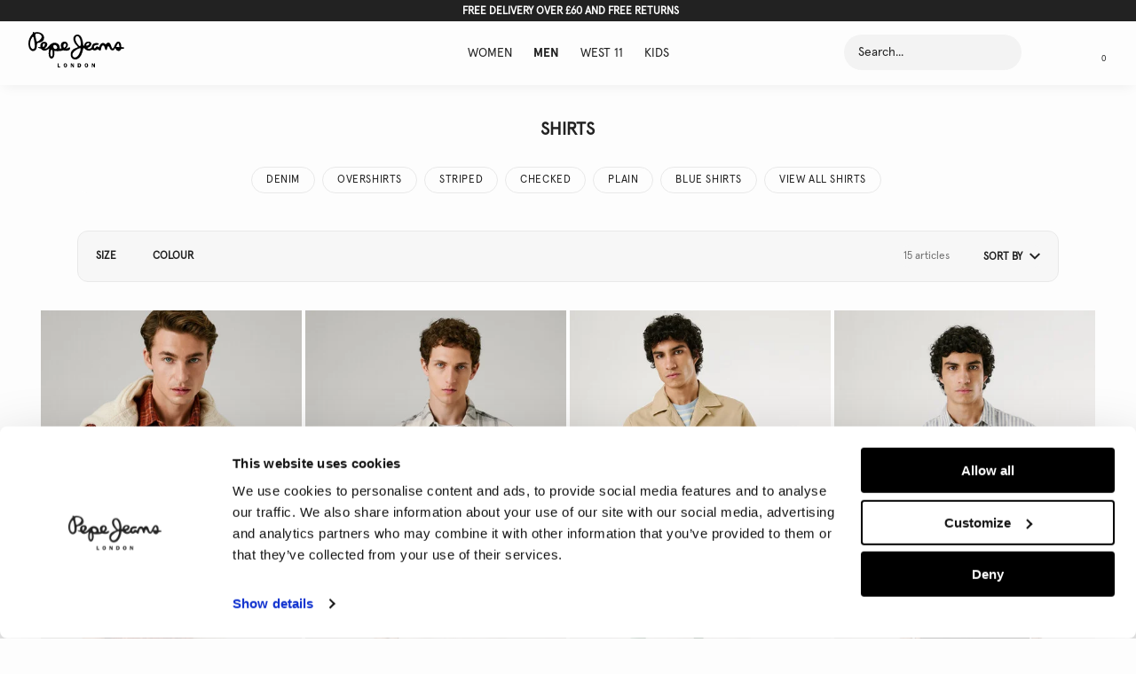

--- FILE ---
content_type: text/html;charset=UTF-8
request_url: https://www.pepejeans.com/en_gb/sale/men/shirts
body_size: 46069
content:
<!doctype html>
<!--[if lt IE 7]> <html class="ie6 oldie" lang="en"> <![endif]-->
<!--[if IE 7]> <html class="ie7 oldie" lang="en"> <![endif]-->
<!--[if IE 8]> <html class="ie8 oldie" lang="en"> <![endif]-->
<!--[if gt IE 8]><!--> <html lang="en"> <!--<![endif]-->
<head>













































































<link rel="preconnect" href="https://www.google.com"/>
<link rel="preconnect" href="https://www.gstatic.com" crossorigin/>
<script src="https://www.google.com/recaptcha/enterprise.js" async defer></script>



<meta charset=UTF-8>

<meta http-equiv="x-ua-compatible" content="ie=edge">

<meta name="viewport" content="width=device-width, initial-scale=1">
<link rel="preconnect" href="https://code.jquery.com/">
<link rel="dns-prefetch" href="https://code.jquery.com/">
<script src="https://code.jquery.com/jquery-2.1.1.min.js" integrity="sha256-h0cGsrExGgcZtSZ/fRz4AwV+Nn6Urh/3v3jFRQ0w9dQ=" crossorigin="anonymous"></script>


<script>
if( /iPhone|iPad|iPod/i.test(navigator.userAgent) )
{
document
.querySelector("[name=viewport]")
.setAttribute("content","width=device-width, initial-scale=1, maximum-scale=1");
}
(function(w,d,s,l,i,u){
w[l]=w[l]||[];
w[l].push({'gtm.start': new Date().getTime(), event:'gtm.js'});
var f=d.getElementsByTagName(s)[0],
j=d.createElement(s);
j.async=true;
j.src = u + (i ? '?' + i : '');
f.parentNode.insertBefore(j,f);
})(window,document,'script','dataLayer','3ls2=aWQ9R1RNLVdNM0xOQ1A%3D&page=3','https://load.serverside.pepejeans.com/74qvoujxnax.js');
</script>
<meta name="p:domain_verify" content="0bb14b77ea81f495ff3a9de6b8e7edad"/>

<script>
window['_fs_host'] = 'fullstory.com';
window['_fs_script'] = 'edge.fullstory.com/s/fs.js';
window['_fs_org'] = 'o-1PW4E4-na1';
window['_fs_namespace'] = 'FS';
(function(m,n,e,t,l,o,g,y){
if (e in m) {if(m.console && m.console.log) { m.console.log('FullStory namespace conflict. Please set window["_fs_namespace"].');} return;}
g=m[e]=function(a,b,s){g.q?g.q.push([a,b,s]):g._api(a,b,s);};g.q=[];
o=n.createElement(t);o.async=1;o.crossOrigin='anonymous';o.src='https://'+_fs_script;
y=n.getElementsByTagName(t)[0];y.parentNode.insertBefore(o,y);
g.identify=function(i,v,s){g(l,{uid:i},s);if(v)g(l,v,s)};g.setUserVars=function(v,s){g(l,v,s)};g.event=function(i,v,s){g('event',{n:i,p:v},s)};
g.anonymize=function(){g.identify(!!0)};
g.shutdown=function(){g("rec",!1)};g.restart=function(){g("rec",!0)};
g.log = function(a,b){g("log",[a,b])};
g.consent=function(a){g("consent",!arguments.length||a)};
g.identifyAccount=function(i,v){o='account';v=v||{};v.acctId=i;g(o,v)};
g.clearUserCookie=function(){};
g.setVars=function(n, p){g('setVars',[n,p]);};
g._w={};y='XMLHttpRequest';g._w[y]=m[y];y='fetch';g._w[y]=m[y];
if(m[y])m[y]=function(){return g._w[y].apply(this,arguments)};
g._v="1.3.0";
})(window,document,window['_fs_namespace'],'script','user');
</script>



<script id="Cookiebot" src="https://consent.cookiebot.com/uc.js" data-cbid="e4f1fd4d-1724-40f3-bb12-0742ee10c01d" type="text/javascript" async></script>





<title>Men´s Shirts Sales ✂️| PEPE JEANS UK</title>







<!-- Begin Monetate ExpressTag Sync v8.1. Place at start of document head. DO NOT ALTER. -->
<script type="text/javascript">var monetateT = new Date().getTime();</script>
<script type="text/javascript" async src="//se.monetate.net/js/2/a-49ccc8ec/p/pepejeans.com/entry.js"></script>
<!-- End Monetate tag. -->

<script type="text/javascript">
	/*
	*	Global Monetate array for tracking
	*/
	window.monetateQ = window.monetateQ || [];

	/*
	*	Temporary storage for data: cartrows, breadcrumbs, products on the plp/clp/search pages
	*/
	window.monetateData = window.monetateData || {};
	window.monetateData.setPageType = "unknown";
</script>


<meta name="description" content="Men&acute;s Shirts Sales. Discover the latest Trends on Pepe Jeans&reg; &amp; complete your wardrobe with these offers. While Stocks Last!"/>

<meta name="keywords" content="Pepe Jeans London" />


<link rel="preload" href="/on/demandware.static/Sites-PJG-UK-Site/-/default/dw569af148/images/favicon.ico" as="image"/>
<link href="/on/demandware.static/Sites-PJG-UK-Site/-/default/dw569af148/images/favicon.ico" rel="icon" type="image/x-icon" />
<link rel="icon" type="image/png" sizes="16x16" href="/on/demandware.static/Sites-PJG-UK-Site/-/default/dwfe5d52ff/images/favicon-16x16.png"/>
<link rel="icon" type="image/png" sizes="32x32" href="/on/demandware.static/Sites-PJG-UK-Site/-/default/dwd70e079f/images/favicon-32x32.png"/>
<link rel="icon" type="image/png" sizes="36x36" href="/on/demandware.static/Sites-PJG-UK-Site/-/default/dwefc7328e/images/android-chrome-36x36.png"/>
<link rel="icon" type="image/png" sizes="48x48" href="/on/demandware.static/Sites-PJG-UK-Site/-/default/dw94b310b2/images/android-chrome-48x48.png"/>
<link rel="icon" type="image/png" sizes="72x72" href="/on/demandware.static/Sites-PJG-UK-Site/-/default/dw100b9923/images/android-chrome-72x72.png"/>
<link rel="icon" type="image/png" sizes="96x96" href="/on/demandware.static/Sites-PJG-UK-Site/-/default/dw534e2cea/images/android-chrome-96x96.png"/>
<link rel="icon" type="image/png" sizes="144x144" href="/on/demandware.static/Sites-PJG-UK-Site/-/default/dwdad8a111/images/android-chrome-144x144.png"/>
<link rel="icon" type="image/png" sizes="192x192" href="/on/demandware.static/Sites-PJG-UK-Site/-/default/dw6835c094/images/android-chrome-192x192.png"/>
<link rel="apple-touch-icon" sizes="57x57" href="/on/demandware.static/Sites-PJG-UK-Site/-/default/dw016a862f/images/apple-touch-icon-57x57.png"/>
<link rel="apple-touch-icon" sizes="60x60" href="/on/demandware.static/Sites-PJG-UK-Site/-/default/dwaf34911b/images/apple-touch-icon-60x60.png"/>
<link rel="apple-touch-icon" sizes="72x72" href="/on/demandware.static/Sites-PJG-UK-Site/-/default/dwbd84ff38/images/apple-touch-icon-72x72.png"/>
<link rel="apple-touch-icon" sizes="76x76" href="/on/demandware.static/Sites-PJG-UK-Site/-/default/dwc373cd68/images/apple-touch-icon-76x76.png"/>
<link rel="apple-touch-icon" sizes="114x114" href="/on/demandware.static/Sites-PJG-UK-Site/-/default/dw70f11978/images/apple-touch-icon-114x114.png"/>
<link rel="apple-touch-icon" sizes="120x120" href="/on/demandware.static/Sites-PJG-UK-Site/-/default/dw15b1c6e5/images/apple-touch-icon-120x120.png"/>
<link rel="apple-touch-icon" sizes="144x144" href="/on/demandware.static/Sites-PJG-UK-Site/-/default/dwc03d1dc8/images/apple-touch-icon-144x144.png"/>
<link rel="apple-touch-icon" sizes="152x152" href="/on/demandware.static/Sites-PJG-UK-Site/-/default/dw3b1dc0a7/images/apple-touch-icon-152x152.png"/>
<link rel="apple-touch-icon" sizes="180x180" href="/on/demandware.static/Sites-PJG-UK-Site/-/default/dw124e7885/images/apple-touch-icon-180x180.png"/>
<link rel="apple-touch-icon" sizes="180x180" href="/on/demandware.static/Sites-PJG-UK-Site/-/default/dwb118b57f/images/apple-touch-icon-180x180-1.png"/>



<link rel="preconnect" href="https://www.paypalobjects.com/">
<link rel="dns-prefetch" href="https://www.paypalobjects.com/">
<link rel="preconnect" href="https://www.googletagmanager.com/">
<link rel="dns-prefetch" href="https://www.googletagmanager.com/">
<!-- UI -->
<link rel="preload" as="style" href="/on/demandware.static/Sites-PJG-UK-Site/-/en_GB/v1769995011805/css/styles.css" />
<link rel="stylesheet" href="/on/demandware.static/Sites-PJG-UK-Site/-/en_GB/v1769995011805/css/styles.css" />
<link rel="preload" as="style" href="https://cdnjs.cloudflare.com/ajax/libs/photoswipe/4.1.1/photoswipe.min.css" />
<link rel="stylesheet" href="https://cdnjs.cloudflare.com/ajax/libs/photoswipe/4.1.1/photoswipe.min.css" />
<link rel="preload" as="style" href="/on/demandware.static/Sites-PJG-UK-Site/-/en_GB/v1769995011805/css/print.css" media="print" />
<link rel="stylesheet" href="/on/demandware.static/Sites-PJG-UK-Site/-/en_GB/v1769995011805/css/print.css" media="print" />







<script type="text/javascript">//<!--
/* <![CDATA[ (head-active_data.js) */
var dw = (window.dw || {});
dw.ac = {
    _analytics: null,
    _events: [],
    _category: "",
    _searchData: "",
    _anact: "",
    _anact_nohit_tag: "",
    _analytics_enabled: "true",
    _timeZone: "Europe/London",
    _capture: function(configs) {
        if (Object.prototype.toString.call(configs) === "[object Array]") {
            configs.forEach(captureObject);
            return;
        }
        dw.ac._events.push(configs);
    },
	capture: function() { 
		dw.ac._capture(arguments);
		// send to CQ as well:
		if (window.CQuotient) {
			window.CQuotient.trackEventsFromAC(arguments);
		}
	},
    EV_PRD_SEARCHHIT: "searchhit",
    EV_PRD_DETAIL: "detail",
    EV_PRD_RECOMMENDATION: "recommendation",
    EV_PRD_SETPRODUCT: "setproduct",
    applyContext: function(context) {
        if (typeof context === "object" && context.hasOwnProperty("category")) {
        	dw.ac._category = context.category;
        }
        if (typeof context === "object" && context.hasOwnProperty("searchData")) {
        	dw.ac._searchData = context.searchData;
        }
    },
    setDWAnalytics: function(analytics) {
        dw.ac._analytics = analytics;
    },
    eventsIsEmpty: function() {
        return 0 == dw.ac._events.length;
    }
};
/* ]]> */
// -->
</script>
<script type="text/javascript">//<!--
/* <![CDATA[ (head-cquotient.js) */
var CQuotient = window.CQuotient = {};
CQuotient.clientId = 'bcdd-PJG-UK';
CQuotient.realm = 'BCDD';
CQuotient.siteId = 'PJG-UK';
CQuotient.instanceType = 'prd';
CQuotient.locale = 'en_GB';
CQuotient.fbPixelId = '__UNKNOWN__';
CQuotient.activities = [];
CQuotient.cqcid='';
CQuotient.cquid='';
CQuotient.cqeid='';
CQuotient.cqlid='';
CQuotient.apiHost='api.cquotient.com';
/* Turn this on to test against Staging Einstein */
/* CQuotient.useTest= true; */
CQuotient.useTest = ('true' === 'false');
CQuotient.initFromCookies = function () {
	var ca = document.cookie.split(';');
	for(var i=0;i < ca.length;i++) {
	  var c = ca[i];
	  while (c.charAt(0)==' ') c = c.substring(1,c.length);
	  if (c.indexOf('cqcid=') == 0) {
		CQuotient.cqcid=c.substring('cqcid='.length,c.length);
	  } else if (c.indexOf('cquid=') == 0) {
		  var value = c.substring('cquid='.length,c.length);
		  if (value) {
		  	var split_value = value.split("|", 3);
		  	if (split_value.length > 0) {
			  CQuotient.cquid=split_value[0];
		  	}
		  	if (split_value.length > 1) {
			  CQuotient.cqeid=split_value[1];
		  	}
		  	if (split_value.length > 2) {
			  CQuotient.cqlid=split_value[2];
		  	}
		  }
	  }
	}
}
CQuotient.getCQCookieId = function () {
	if(window.CQuotient.cqcid == '')
		window.CQuotient.initFromCookies();
	return window.CQuotient.cqcid;
};
CQuotient.getCQUserId = function () {
	if(window.CQuotient.cquid == '')
		window.CQuotient.initFromCookies();
	return window.CQuotient.cquid;
};
CQuotient.getCQHashedEmail = function () {
	if(window.CQuotient.cqeid == '')
		window.CQuotient.initFromCookies();
	return window.CQuotient.cqeid;
};
CQuotient.getCQHashedLogin = function () {
	if(window.CQuotient.cqlid == '')
		window.CQuotient.initFromCookies();
	return window.CQuotient.cqlid;
};
CQuotient.trackEventsFromAC = function (/* Object or Array */ events) {
try {
	if (Object.prototype.toString.call(events) === "[object Array]") {
		events.forEach(_trackASingleCQEvent);
	} else {
		CQuotient._trackASingleCQEvent(events);
	}
} catch(err) {}
};
CQuotient._trackASingleCQEvent = function ( /* Object */ event) {
	if (event && event.id) {
		if (event.type === dw.ac.EV_PRD_DETAIL) {
			CQuotient.trackViewProduct( {id:'', alt_id: event.id, type: 'raw_sku'} );
		} // not handling the other dw.ac.* events currently
	}
};
CQuotient.trackViewProduct = function(/* Object */ cqParamData){
	var cq_params = {};
	cq_params.cookieId = CQuotient.getCQCookieId();
	cq_params.userId = CQuotient.getCQUserId();
	cq_params.emailId = CQuotient.getCQHashedEmail();
	cq_params.loginId = CQuotient.getCQHashedLogin();
	cq_params.product = cqParamData.product;
	cq_params.realm = cqParamData.realm;
	cq_params.siteId = cqParamData.siteId;
	cq_params.instanceType = cqParamData.instanceType;
	cq_params.locale = CQuotient.locale;
	
	if(CQuotient.sendActivity) {
		CQuotient.sendActivity(CQuotient.clientId, 'viewProduct', cq_params);
	} else {
		CQuotient.activities.push({activityType: 'viewProduct', parameters: cq_params});
	}
};
/* ]]> */
// -->
</script>
<!-- Demandware Apple Pay -->

<style type="text/css">ISAPPLEPAY{display:inline}.dw-apple-pay-button,.dw-apple-pay-button:hover,.dw-apple-pay-button:active{background-color:black;background-image:-webkit-named-image(apple-pay-logo-white);background-position:50% 50%;background-repeat:no-repeat;background-size:75% 60%;border-radius:5px;border:1px solid black;box-sizing:border-box;margin:5px auto;min-height:30px;min-width:100px;padding:0}
.dw-apple-pay-button:after{content:'Apple Pay';visibility:hidden}.dw-apple-pay-button.dw-apple-pay-logo-white{background-color:white;border-color:white;background-image:-webkit-named-image(apple-pay-logo-black);color:black}.dw-apple-pay-button.dw-apple-pay-logo-white.dw-apple-pay-border{border-color:black}</style>



    
    <link rel="preload" href="/on/demandware.static/Sites-PJG-UK-Site/-/en_GB/v1769995011805/css/paypal.css" as="style"> 
    <link rel="stylesheet" href="/on/demandware.static/Sites-PJG-UK-Site/-/en_GB/v1769995011805/css/paypal.css">

<!--[if lte IE 8]>
<script src="//cdnjs.cloudflare.com/ajax/libs/respond.js/1.4.2/respond.js" type="text/javascript"></script>
<script src="https://cdn.rawgit.com/chuckcarpenter/REM-unit-polyfill/master/js/rem.min.js" type="text/javascript"></script>
<![endif]-->




    <link rel="canonical" href="https://www.pepejeans.com/en_gb/sale/men/shirts" />



    
	 

	



    
        <link rel="alternate" hreflang="x-default" href="https://www.pepejeans.com/en_int/category?cgid=pjgglobalmr1" />
    
        <link rel="alternate" hreflang="en-gb" href="https://www.pepejeans.com/en_gb/sale/men/shirts" />
    
        <link rel="alternate" hreflang="en-be" href="https://www.pepejeans.com/en_be/category?cgid=pjgbemr1" />
    
        <link rel="alternate" hreflang="de-de" href="https://www.pepejeans.com/de_de/category?cgid=pjgdemr1" />
    
        <link rel="alternate" hreflang="es-es" href="https://www.pepejeans.com/es_es/search?cgid=pjgesmr1" />
    
        <link rel="alternate" hreflang="fr-fr" href="https://www.pepejeans.com/fr_fr/search?cgid=pjgfrmr1" />
    
        <link rel="alternate" hreflang="it-it" href="https://www.pepejeans.com/it_it/category?cgid=pjgitmr1" />
    
        <link rel="alternate" hreflang="en-nl" href="https://www.pepejeans.com/en_nl/category?cgid=pjgnlmr1" />
    
        <link rel="alternate" hreflang="de-at" href="https://www.pepejeans.com/de_at/category?cgid=pjgatmr1" />
    
        <link rel="alternate" hreflang="pl-pl" href="https://www.pepejeans.com/pl_pl/category?cgid=pjgplmr1" />
    
        <link rel="alternate" hreflang="pt-pt" href="https://www.pepejeans.com/pt_pt/category?cgid=pjgptmr1" />
    
        <link rel="alternate" hreflang="de-ch" href="https://www.pepejeans.com/de_ch/category?cgid=pjgchmr1" />
    
        <link rel="alternate" hreflang="en-HR" href="https://www.pepejeans.com/eu/en_hr/search?cgid=pjgeumr1" />
    
        <link rel="alternate" hreflang="en-CY" href="https://www.pepejeans.com/eu/en_cy/search?cgid=pjgeumr1" />
    
        <link rel="alternate" hreflang="en-EE" href="https://www.pepejeans.com/eu/en_ee/search?cgid=pjgeumr1" />
    
        <link rel="alternate" hreflang="en-FI" href="https://www.pepejeans.com/eu/en_fi/search?cgid=pjgeumr1" />
    
        <link rel="alternate" hreflang="en-GR" href="https://www.pepejeans.com/eu/en_gr/search?cgid=pjgeumr1" />
    
        <link rel="alternate" hreflang="en-IE" href="https://www.pepejeans.com/eu/en_ie/search?cgid=pjgeumr1" />
    
        <link rel="alternate" hreflang="en-LV" href="https://www.pepejeans.com/eu/en_lv/search?cgid=pjgeumr1" />
    
        <link rel="alternate" hreflang="en-LT" href="https://www.pepejeans.com/eu/en_lt/search?cgid=pjgeumr1" />
    
        <link rel="alternate" hreflang="en-LU" href="https://www.pepejeans.com/eu/en_lu/search?cgid=pjgeumr1" />
    
        <link rel="alternate" hreflang="en-MT" href="https://www.pepejeans.com/eu/en_mt/search?cgid=pjgeumr1" />
    
        <link rel="alternate" hreflang="en-SK" href="https://www.pepejeans.com/eu/en_sk/search?cgid=pjgeumr1" />
    
        <link rel="alternate" hreflang="en-SI" href="https://www.pepejeans.com/eu/en_si/search?cgid=pjgeumr1" />
    



    <meta name="robots" content="index, follow" />

















    <script type="application/ld+json">{"@context":"http://schema.org/","@type":"WebSite","url":"https://www.pepejeans.com/en_gb/home","name":"Pepe Jeans London"}</script>

</head>
<body>


<div id="wrapper" class="pt_product-search-result">



<div id="browser-check">
<noscript>
<div class="browser-compatibility-alert">
<p class="c-browser-error">Oops! Your browser's Javascript functionality is turned off. Please turn it on so that you can have the full Pepe Jeans experience.</p>
</div>
</noscript>
</div>













































































<script>
window.wunderkind = {};
</script>
<div class="js-header-container" data-cmp="headerContainer" data-json-config='{
"cmpId": "headerContainer"
}'>
<a href="#main" class="go-to-main" title="Skip To Main Content">Skip To Main Content</a>
<div class="js-overlay-nav overlay">&nbsp;</div>











































































<div class="js-cookies-message c-cookies-acceptance-msg"
data-cookie-name="dw_cookies_accepted"
>




</div>


<input type="hidden" name="sessionId" id="sessionId" value="KFmIkLK97P2iW0lLs1ArAhJzVR64VmCaY7o="/>

<input type="hidden" name="sourceId" id="sourceId" value="e73a55fe-17a7-4469-9876-47c4fb76bd91"/>

<header id="header"
class="js-header header"
data-cmp="stickyElement"
data-json-config='{"affectingElements":".js-cookies-message"}'
data-screen-config="null"
>
<div id="header-top-banner" class="c-header-top-banner js-top-banner ">

	 


	





<div class="header-top-banner-warpper base-wrapper--header">
<div class="config-wrapper"



>
<div class="c-header-banner__inner js-hbanner-slick-slider">

<div class="swiper-slide">
  <span class="body1">FREE DELIVERY OVER £60 AND FREE RETURNS</span>
<!--  <a class="body1" href="https://www.pepejeans.com/en_gb/login">REGISTER OR LOGIN AND GET UP TO 50% OFF</a> -->
</div>

</div>
</div>
</div>


 
	
</div>
<div class="js-header-inner header__inner">
<div class="base-wrapper base-wrapper--header c-header-new-layout" data-cmp="headerNavigationContainer" data-json-config='{
"cmpId": "headerNavigationContainer"
}'>
<div class="header__content o-grid o-grid--mobile">
<div id="logo" class="header__logo ">













<!-- dwMarker="content" dwContentID="dd41c77bc5ae1f431daac90f0d" -->
<div class="header-logo" id="header-logo">
<a href="https://www.pepejeans.com/en_gb/">

<svg xmlns="http://www.w3.org/2000/svg" xmlns:xlink="http://www.w3.org/1999/xlink" version="1.1" id="Layer_1" x="0px" y="0px" viewBox="0 0 102 38" style="enable-background:new 0 0 102 38;" xml:space="preserve">
<path class="st0" d="M100.1,18c-2.2,0-1.9,2.4-4.1,2.4c-2.5,0-3.2-2.6-3.2-2.6c-0.6-1.6-1.1,2-3,2c-3.6,0-3.1-4.4-4.7-4.4  s-0.9,4-2.4,4c-1.6,0-1.3-4.9-3.1-4.9c-1.8,0-2,2.6-2.4,4.3c-0.4,1.7-1.4,1.3-2.3,0.5c-0.8-0.8-1.1-1.1-2.4-0.1c-2,1.6-4-0.1-4-0.1  c-0.6-0.4-1,0-1,0c-3.4,2.6-7-0.3-7.5-1.2c-0.4-0.7-0.6-0.5-1.1-0.4c-0.5,0-0.5,0.3-0.5,0.3c-1,4.4-2.4,9.7-6.7,11.4  c-2.4,0.9-4.4-0.1-5.5-1.4c-0.9-1.1-1.1-2.4-1.1-2.4c-0.9-6.4,4.6-7.8,6.3-8.5c1.7-0.6,1.2-1.1,0.3-2.1c-0.9-0.9-2.3-2.3-3-4.1  C47,7.2,48,3.7,51,3c7-1.6,7.3,11.2,7.3,11.2s0,0.6,0.5,0.6c0.7,0,0.5,0.1,0.6-0.6c0.1-0.6,0.8-3.7,4.4-3.8c3.4,0,3.9,2.4,2.4,4.5  c-1.7,2.5-4.1,1.6-3.1,2.6c0,0,0.9,1,2.6,0.3c0,0,1.4-0.7,1.7-1.4c0.3-0.8,0.1-4.4,4.8-4.5c2,0,3,0.5,2.7,1.2  c-0.4,0.8-1.2,0.7-3.5,1.1c-1.1,0.2-1.8,1.4-1.7,2.1c0,0,0.2,1.5,1,1.3c0.9-0.2,1.3-3.1,3.4-1.8c1.2,0.8,1.1,0.9,1.8-1  c0.8-1.9,1.7-2.9,3.3-3c2.4,0,2.6,1.6,3,1.5c0.3-0.1,0.9-1.5,2.5-1.8c1.5-0.3,2.4,0.8,3,2.5c0.7,2,1.1,3.8,1.9,3.8  c0.5,0,0.8-0.3,1.6-2c1-2.2,2.3-6,5.2-5.3c0,0,2.3,0.6,2.3,4.5c0,1.4,0.6,1.4,1.7,1.4c0.6,0,1.5,0.1,1.5,0.8  C102,18,100.8,18,100.1,18z M49.7,20.1c-3.7,2.9-3.3,5.7-1.6,6.8c1.8,1.2,5.1,0.2,7.1-6.5c0,0,0.7-2.5,0.1-2.9  c-0.4-0.3-1.5,0.1-2.8,0.8C51.7,18.7,50.8,19.3,49.7,20.1z M55.3,9C55,7.3,54,5.7,53.1,4.9c-1-0.8-1.8-0.5-2.4,0.3  c-0.8,1.1-1.4,3.2,1.1,7C55.8,18.4,56.3,13.8,55.3,9z M64.6,13.3c0.7-1.4-0.9-1.6-1.7-1.2c-0.5,0.3-1,0.8-1.2,1.3  c-0.5,1.1,0,1.3,0.5,1.3C62.4,14.7,64.1,14.3,64.6,13.3z M96.4,13.5c-0.5-1.8-1.2-1.1-1.5-0.6s-0.9,1.8-1.1,2.3  c-0.7,1.6,0.2,0.6,1.6,0.9c0.7,0.1,1,0.5,1.2,0.2C96.8,16,96.9,15.1,96.4,13.5z M41.8,20c-1.3,0.2-2.7,0.1-4.2-0.2  c-1.4-0.3-1.6,0.4-3.4,0.6c-2.2,0.3-5.3,0.1-5.8,0.1c-0.9-0.1-0.8-0.1-0.9-0.2s-0.1,0-0.1,0c1,4.9-0.6,8.3-2.8,8.3s-2.8-3.2-2.8-3.2  c-0.6-2.8,0.2-6.8,0.4-7.5c0-0.1,0-0.1-0.1-0.1c-4.4,3.6-7.1,2.1-8.3,0.6c-0.4-0.5-0.4-0.5-0.9-0.6c-1.2-0.3-2.6-0.6-2.5-1.3  c0.1-0.7,1.3-0.2,1.9-0.1c0.5,0.1,0.5,0,0.4-0.9c-0.2-2.6,1-4.6,3.7-4.9c2.7-0.3,3.7,1.4,3.7,2.7c0.1,2.4-1.9,3.5-2.6,4  c-0.4,0.2,0,0.7,1,0.5c3-0.6,4.5-6.2,9.1-6.2c5.9,0,5.8,5.2,5.7,5.8s0.9,0.5,0.9,0.5c0.8,0,1.2-0.2,0.9-0.9c-0.5-1-0.6-2-0.6-2  c-0.3-4,3-4.5,3.5-4.6c2.5-0.3,4,1.5,4,3.5S40.5,17,40.5,17c-0.1,0.1-0.3,0.2-0.5,0.3c-0.2,0.1-0.1,0.3,0,0.3  c0.4,0.1,0.9,0.1,1.4-0.1c1.1-0.3,3.1-2,2.9-0.2C44.5,19,43.2,19.7,41.8,20z M16.8,12.3c-2,0-1.4,3.2-1.4,3.2  C15.7,18.4,18.9,12.3,16.8,12.3z M25.8,22.7c0,0,0-3.9-1.1-3.7c-1.6,0.3-1.7,7.3-0.2,7.3C26.1,26.4,25.8,22.7,25.8,22.7z M28,13.9  c-2.3-0.2-1.2,3-1.2,3s0.5,1.5,1.8,1.4C32.4,18.2,30.2,14,28,13.9z M37.3,14.6c0,2.8,0.8,2.3,1.1,2.2c0.2-0.1,1-0.7,1.4-1.7  C41.2,11.6,37.3,11.8,37.3,14.6z M10.2,11.8c-2,0.3-0.4,3.9-1.9,6.6C6.6,21.5,1,22,0.1,14C-0.7,7.2,4,2.4,4.5,1.9  c0.4-0.4,0.3-0.8,0.3-0.8c-0.3-0.9,0.4-1,0.4-1c1-0.3,0.6,0.8,1.6,0.5c3.2-1,9.3,0.1,9.9,5.2C17.2,11.1,10.2,11.8,10.2,11.8z   M5.6,6.1c0,0-0.5-2-1.9,0.2C2.3,8.6,1.6,11.2,2,14.6c0.5,3.8,3.8,5.2,4.6,2.2C7.3,13.8,5.6,6.1,5.6,6.1z M14.1,4.9  c-0.3-2.5-3.4-3.3-5.4-3.1C7,2,7.3,3.7,7.6,5c0.2,1.3-0.1-0.4,0.7,3.6c0.3,1.5,0.5,1.9,1.6,1.6C11.6,9.5,14.4,6.9,14.1,4.9z   M32.1,37.1h1.7V38h-2.7v-4.3h1V37.1z M39.3,33.6c0.6,0,1,0.2,1.4,0.7c0.3,0.4,0.5,1,0.5,1.5s-0.1,1.1-0.4,1.5  C40.5,37.8,40,38,39.4,38c-0.6,0-1-0.2-1.4-0.7c-0.3-0.4-0.4-1-0.4-1.5C37.4,34.6,38,33.6,39.3,33.6z M39.3,37.2  c0.3,0,0.5-0.2,0.6-0.5s0.1-0.6,0.1-0.9c0-0.3,0-0.7-0.2-1c-0.1-0.3-0.3-0.4-0.6-0.4s-0.5,0.2-0.6,0.5s-0.1,0.6-0.1,0.9  C38.5,36.3,38.6,37.2,39.3,37.2z M47.6,36.2L47.6,36.2v-2.5h0.8V38h-0.9l-1.6-2.9l0,0V38h-0.8v-4.3h1.1L47.6,36.2z M55.4,34.1  c0.5,0.4,0.7,1,0.7,1.7c0,0.6-0.2,1.1-0.6,1.6c-0.4,0.5-0.9,0.6-1.6,0.6h-1.4v-4.3h1.2C54.4,33.6,54.9,33.7,55.4,34.1z M53.5,37.1  h0.3c0.4,0,0.7-0.1,0.9-0.5c0.2-0.3,0.2-0.6,0.2-0.9c0-0.3-0.1-0.7-0.3-1s-0.5-0.3-0.8-0.3h-0.3C53.5,34.4,53.5,37.1,53.5,37.1z   M61.7,33.6c0.6,0,1,0.2,1.4,0.7c0.3,0.4,0.5,1,0.5,1.5s-0.1,1.1-0.4,1.5c-0.3,0.5-0.8,0.7-1.4,0.7c-0.6,0-1-0.2-1.4-0.7  c-0.3-0.4-0.4-1-0.4-1.5C59.9,34.6,60.4,33.6,61.7,33.6z M61.7,37.2c0.3,0,0.5-0.2,0.6-0.5s0.1-0.6,0.1-0.9c0-0.3,0-0.7-0.2-1  c-0.1-0.3-0.3-0.4-0.6-0.4s-0.5,0.2-0.6,0.5s-0.1,0.6-0.1,0.9C60.9,36.3,61,37.2,61.7,37.2z M70,36.2L70,36.2v-2.5h0.8V38h-0.9  l-1.6-2.9l0,0V38h-0.8v-4.3h1.1L70,36.2z"/>
</svg>
 </a>
</div>
<!-- End content-asset -->





</div>
<div class="js-header-nav-container header__nav-container ">
<div class="js-current-nav-wrapper header__navigation-wrapper o-grid__item@lg">
<nav id="navigation" class="header__navigation">






















































































<ul id="category-navigation" class="js-category-navigation category-nav level-1 js-nav-system" data-active-cat="topcat-pjgukm">









<li class="category-nav__item nav__content-mob-0 js-menu-tab-content js-nav-system-item js-current-nav-wrapper nero ">
<a id="category-menu-link-pjgukw" data-topcat-id="pjgukw" class="category-nav__item-link js-touch-link js-menu-link js-nav-system-link
 topcat-pjgukw"
href="https://www.pepejeans.com/en_gb/women" target="_self" data-category-class="topcat-pjgukw" data-category-id="Women">


<span class="category-nav__name">Women</span>
</a>
</li>









<li class="category-nav__item nav__content-mob-1 js-menu-tab-content js-nav-system-item js-current-nav-wrapper nero ">
<a id="category-menu-link-pjgukm" data-topcat-id="pjgukm" class="category-nav__item-link js-touch-link js-menu-link js-nav-system-link
active topcat-pjgukm"
href="https://www.pepejeans.com/en_gb/men" target="_self" data-category-class="topcat-pjgukm" data-category-id="Men">


<span class="category-nav__name">Men</span>
</a>
</li>









<li class="category-nav__item nav__content-mob-2 js-menu-tab-content js-nav-system-item js-current-nav-wrapper nero ">
<a id="category-menu-link-pjgukWEST11" data-topcat-id="pjgukWEST11" class="category-nav__item-link js-touch-link js-menu-link js-nav-system-link
 topcat-pjgukwest11"
href="https://www.pepejeans.com/en_gb/woman/w11-collection.html" target="_self" data-category-class="topcat-pjgukwest11" data-category-id="WEST 11">


<span class="category-nav__name">WEST 11</span>
</a>
</li>









<li class="category-nav__item nav__content-mob-3 js-menu-tab-content js-nav-system-item js-current-nav-wrapper nero ">
<a id="category-menu-link-pjgukj" data-topcat-id="pjgukj" class="category-nav__item-link js-touch-link js-menu-link js-nav-system-link
 topcat-pjgukj"
href="https://www.pepejeans.com/en_gb/kids" target="_self" data-category-class="topcat-pjgukj" data-category-id="Kids">


<span class="category-nav__name">Kids</span>
</a>
</li>

</ul>



</nav>
</div>
</div>
<div class="header__menu-utility o-grid o-grid--right o-grid--mobile o-grid--middle ">

<div class="header__search js-header-search" data-cmp="headerSearchContainer" data-json-config='{
"cmpId": "headerSearchContainer"
}'>
<div class="header__search-content o-grid o-grid--mobile u-w1/1">

<form class="header__search-form js-header-search-form"
role="search"
action="/en_gb/search"
method="get"
name="simpleSearch"
data-cmp="form"
>
<fieldset>
<input type="text" class="header__search-input js-simple-search-input" id="header-search-input" name="q" value="" placeholder="Search..." />
<span class="header__search-form-icon">
<i class="sprite-icon search-icon"></i>
</span>
<input type="hidden" name="lang" value="en_GB"/>

<input type="hidden" name="catid" value="pjgukmr1"/>

<span type="reset" class="header__search-reset js-search-reset">reset</span>
<button class="header__search-form-button is--hidden js-simple-search-btn" type="submit"></button>
</fieldset>
</form>
<button type="reset" class="header__search-form-close o-btn"></button>
<button class="header__search-close o-btn o-grid--right"></button>

</div>
</div>

<div id="header-search-button" class="header__search-button js-toggle-search is--hidden@LG-and-up" title="Search" aria-label="Open search" tabindex="0" role="button">
<span class="sprite-icon header__search-icon icon-search"></span>
</div>
<!-- utility user menu -->
<ul class="c-user__menu-utility">




<script>Object.assign(window.wunderkind, {});</script>
<li class="c-user__info">
<a id="user-account" class="c-user__account guest-account" href="https://www.pepejeans.com/en_gb/account" title="User: Sign In /  Register">
<i class="sprite-icon c-user__icon icon-user"></i>
</a>
<div id="user-login" class="c-user__panel">
<p class="is--hidden c-user__h3">Sign In /  Register</p>

<div class="c-user__links">

<a class="null c-user__link" href="https://www.pepejeans.com/en_gb/account" title="Go to: Sign In">Sign In</a>

<a class="null c-user__link" href="https://www.pepejeans.com/en_gb/register" title="Go to: Register">Register</a>

</div>


	 

	
</div>
</li>
<div class="js-page-context"
data-page-context="{&quot;consentTracking&quot;:null,&quot;user&quot;:{&quot;loginState&quot;:&quot;unlogged&quot;},&quot;countryCode&quot;:&quot;US&quot;}"
>
</div>


</ul>

<div id="mini-cart" class="header__mini-cart">


















































































<!-- Report any requested source code -->

<!-- Report the active source code -->













<div class="c-mini-cart js-minicart">


<div role="button" tabindex="0" class="c-mini-cart-total mini-cart-total js-preview-bag inactive" title="Mini Bag" data-basket-info="null" data-basket-id="null" >

<div class="c-mini-cart-link js-minicart-redirect">
<i class="sprite-icon c-mini-cart__icon icon-bag"></i>
<span class="c-mini-cart__quantity--icon minicart-quantity">0</span>
</div>

</div>


<div class="c-mini-cart-content mini-cart-content js-mini-cart-content c-mini-cart-empty is--hidden" data-context="{&quot;title&quot;:&quot;Cart&quot;,&quot;type&quot;:&quot;Cart&quot;,&quot;ns&quot;:&quot;cart&quot;,&quot;currentPage&quot;:&quot;cart&quot;,&quot;dlPageType&quot;:&quot;cart&quot;,&quot;dlContentGroup&quot;:&quot;Cart&quot;,&quot;pipelineName&quot;:&quot;Search-Show&quot;,&quot;currencySymbol&quot;:&quot;&pound;&quot;,&quot;currentCountry&quot;:&quot;GB&quot;,&quot;currentLocale&quot;:&quot;en_GB&quot;,&quot;siteId&quot;:&quot;PJG-UK&quot;,&quot;storeName&quot;:&quot;United Kingdom&quot;,&quot;analytics&quot;:{&quot;systemData&quot;:{&quot;imModuleVersion&quot;:&quot;1.0.0&quot;,&quot;platform&quot;:&quot;web-responsive&quot;},&quot;storeData&quot;:{&quot;language&quot;:&quot;en_GB&quot;,&quot;store&quot;:&quot;United Kingdom&quot;},&quot;contentData&quot;:{&quot;pageType&quot;:&quot;Cart&quot;,&quot;pageTitle&quot;:&quot;/on/demandware.store/Sites-PJG-UK-Site/en_GB/Cart-MiniCart&quot;,&quot;sfdcTestId&quot;:&quot;undefined&quot;,&quot;sfdcTestGroup&quot;:&quot;undefined&quot;}}}">
<div class="c-mini-cart__wrapper">
<div class="c-mini-cart__caption">
<p class="c-mini-cart__title o-heading-2">
Mini Bag
<span class="c-mini-cart__quantity smalltext">(0)</span>
</p>
<span role="button" tabindex="0" class="c-mini-cart__toggle mini-cart-toggle js-close-preview-bag">X</span>
</div>
<div class="c-mini-cart__empty-container">
<span class="c-mini-cart__empty-text display-3">your bag is empty, time to go shopping!</span>
<span class="c-mini-cart__empty-description body-3">Registered with us, but, you can't see your items? Sign in to see your bag and get shopping!</span>
</div>
<div class="d-flex c-mini-cart__proceed-btns">
<div class="c-mini-cart__continue-shopping">
<span role="button" tabindex="0" class="c-mini-cart__continue-shopping-toggle mini-cart-toggle">Continue Shopping</span>
</div>

<a href="https://www.pepejeans.com/en_gb/account"
id="cart-empty-button"
class="o-btn-primary c-mini-cart__signin"
title="User: Sign In">
Sign In
</a>

</div>
</div>
</div>





</div>

<script>Object.assign(window.wunderkind, {});</script>
</div>
<div tabindex="0" role="button" id="header-navigation-button" class="js-header-nav-toggle menu-toggle header__navigation-button hamburger-box is--hidden@LG-and-up">
<div class="hamburger-inner">
<span class="visually-hidden">Menu</span>
<span class="hamburger-line"></span>
</div>
</div>
</div>
</div>
<div class="category-nav__item category-nav__item__level2 category-nav__item-mob-content nav__content-mob js-menu-tab-content  js-nav-system-item js-current-nav-wrapper
">



















































































<div class="category-nav__dropdown js-nav-system-subnav">
<div class="category-nav__dropdown-content">




































<ul class="o-grid\@lg category-nav__dropdown-inner thirdLevels topcat-pjgukw Women
category_inactive large-last-menu-items "
data-category-class="topcat-pjgukw" data-category-id="Women">
<div class = "category-nav__dropdown-inner__wrapper  large-last-category-menu">























<li class="submenu js-nav-system-subnav-item js-menu-tab  
nero 
"
 data-index="0">

<div tabindex="0"
role="button"
id="subcategory-menu-item-NEW IN"
class="js-sub-menu-link js-touch-link submenu-title js-nav-system-subnav-link "
data-category-id="Women-NEW IN">
<a id="subcategory-menu-link-pjgukwn"
class="js-sub-menu-link js-touch-link submenu-title submenu-title--link js-nav-system-subnav-link  arrow-hide-menu-slot"
href="https://www.pepejeans.com/en_gb/women/clothing/new-in"
target="_self"
data-category-id="Women-NEW IN">


<span class="category-nav__name">NEW IN</span>

    <i class="category-nav__next icon-small-arrow-down is--hidden@LG-and-up" aria-hidden="true"></i>

</a>
</div>

<div class="submenu-links-content ">
<button class="o-btn category-nav__item-title js-menu-link-prev is--hidden@lg">
<i class="icon-arrow_left" aria-hidden="true"></i>
<span class="category-nav__item-text">NEW IN</span>
</button>
<div class="lastlevel-categories large-menu new-large-menu mainnavigation.dropdown.class5">

<div class="lastlevel-categories ">





<div class="submenu-links-column nero">

<a data-third="pjgukwn1" data-current="pjgukmr1" class=" submenu-links-title   "
href="https://www.pepejeans.com/en_gb/women/clothing/new-in"
target="_self"
data-category-id="Women-NEW IN-Latest Arrivals">



<span class="category-nav__name">Latest Arrivals</span>


</a>

<div class="submenu-items">



</div>
</div>






<div class="submenu-links-column nero">

<a data-third="pjgukwn3" data-current="pjgukmr1" class=" submenu-links-title   "
href="https://www.pepejeans.com/en_gb/women/highlights/denim"
target="_self"
data-category-id="Women-NEW IN-Denim">



<span class="category-nav__name">Denim</span>


<sup class="category-nav__tag sup">NEW</sup>

</a>

<div class="submenu-items">



</div>
</div>






<div class="submenu-links-column nero">

<a data-third="pjgukwn24" data-current="pjgukmr1" class=" submenu-links-title   "
href="https://www.pepejeans.com/en_gb/women/footwear-collection"
target="_self"
data-category-id="Women-NEW IN-Footwear">



<span class="category-nav__name">Footwear</span>


<sup class="category-nav__tag sup">NEW</sup>

</a>

<div class="submenu-items">



</div>
</div>






<div class="submenu-links-column nero">

<a data-third="pjgukwn17" data-current="pjgukmr1" class=" submenu-links-title   "
href="https://www.pepejeans.com/en_gb/women/new-in/icons"
target="_self"
data-category-id="Women-NEW IN-Icons">



<span class="category-nav__name">Icons</span>


</a>

<div class="submenu-items">



</div>
</div>






<div class="submenu-links-column nero">

<a data-third="pjgukwn131" data-current="pjgukmr1" class=" submenu-links-title   "
href="https://www.pepejeans.com/en_gb/women/new-in/gift-ideas"
target="_self"
data-category-id="Women-NEW IN-Gift Ideas">



<span class="category-nav__name">Gift Ideas</span>


</a>

<div class="submenu-items">



</div>
</div>


</div>

</div>
</div>
</li>





































<li class="submenu js-nav-system-subnav-item js-menu-tab  
nero 
"
 data-index="1">

<div tabindex="0"
role="button"
id="subcategory-menu-item-CLOTHING"
class="js-sub-menu-link js-touch-link submenu-title js-nav-system-subnav-link "
data-category-id="Women-CLOTHING">
<a id="subcategory-menu-link-pjgukwc"
class="js-sub-menu-link js-touch-link submenu-title submenu-title--link js-nav-system-subnav-link  arrow-hide-menu-slot"
href='https://www.pepejeans.com/en_gb/women/womens-clothing'
target="_self"
data-category-id="Women-CLOTHING">


<span class="category-nav__name">CLOTHING</span>

    <i class="category-nav__next icon-small-arrow-down is--hidden@LG-and-up" aria-hidden="true"></i>

</a>
</div>

<div class="submenu-links-content ">
<button class="o-btn category-nav__item-title js-menu-link-prev is--hidden@lg">
<i class="icon-arrow_left" aria-hidden="true"></i>
<span class="category-nav__item-text">CLOTHING</span>
</button>
<div class="lastlevel-categories large-menu new-large-menu mainnavigation.dropdown.class12">

<div class="lastlevel-categories large-menu">





<div class="submenu-links-column nero">

<a data-third="pjgukwc5" data-current="pjgukmr1" class=" submenu-links-title   "
href="https://www.pepejeans.com/en_gb/women/womens-collection"
target="_self"
data-category-id="Women-CLOTHING-View all clothing">



<span class="category-nav__name">View all clothing</span>


</a>

<div class="submenu-items">



</div>
</div>






<div class="submenu-links-column nero">

<a data-third="pjgukwc17" data-current="pjgukmr1" class=" submenu-links-title   "
href="https://www.pepejeans.com/en_gb/women/women-jeans"
target="_self"
data-category-id="Women-CLOTHING-Jeans">



<span class="category-nav__name">Jeans</span>


</a>

<div class="submenu-items">



</div>
</div>






<div class="submenu-links-column nero">

<a data-third="pjgukwc9" data-current="pjgukmr1" class=" submenu-links-title   "
href="https://www.pepejeans.com/en_gb/women/coats-and-jackets"
target="_self"
data-category-id="Women-CLOTHING-Coats &amp; Jackets">



<span class="category-nav__name">Coats &amp; Jackets</span>


</a>

<div class="submenu-items">



</div>
</div>






<div class="submenu-links-column nero">

<a data-third="pjgukwc44" data-current="pjgukmr1" class=" submenu-links-title   "
href="https://www.pepejeans.com/en_gb/women/coats-and-jackets/puffer-down-jackets"
target="_self"
data-category-id="Women-CLOTHING-Puffer Jackets">



<span class="category-nav__name">Puffer Jackets</span>


</a>

<div class="submenu-items">



</div>
</div>






<div class="submenu-links-column nero">

<a data-third="pjgukwc10" data-current="pjgukmr1" class=" submenu-links-title   "
href="https://www.pepejeans.com/en_gb/women/jumpers"
target="_self"
data-category-id="Women-CLOTHING-Knitwear">



<span class="category-nav__name">Knitwear</span>


</a>

<div class="submenu-items">



</div>
</div>






<div class="submenu-links-column nero">

<a data-third="pjgukwc8" data-current="pjgukmr1" class=" submenu-links-title   "
href="https://www.pepejeans.com/en_gb/women/dresses"
target="_self"
data-category-id="Women-CLOTHING-Dresses &amp; Jumpsuits">



<span class="category-nav__name">Dresses &amp; Jumpsuits</span>


</a>

<div class="submenu-items">



</div>
</div>






<div class="submenu-links-column nero">

<a data-third="pjgukwc11" data-current="pjgukmr1" class=" submenu-links-title   "
href="https://www.pepejeans.com/en_gb/women/shirts"
target="_self"
data-category-id="Women-CLOTHING-Shirts &amp; Blouses">



<span class="category-nav__name">Shirts &amp; Blouses</span>


</a>

<div class="submenu-items">



</div>
</div>






<div class="submenu-links-column nero">

<a data-third="pjgukwc14" data-current="pjgukmr1" class=" submenu-links-title   "
href="https://www.pepejeans.com/en_gb/women/t-shirts"
target="_self"
data-category-id="Women-CLOTHING-T-shirts &amp; Tops">



<span class="category-nav__name">T-shirts &amp; Tops</span>


</a>

<div class="submenu-items">



</div>
</div>






<div class="submenu-links-column nero">

<a data-third="pjgukwc12" data-current="pjgukmr1" class=" submenu-links-title   "
href="https://www.pepejeans.com/en_gb/women/trousers"
target="_self"
data-category-id="Women-CLOTHING-Trousers">



<span class="category-nav__name">Trousers</span>


</a>

<div class="submenu-items">



</div>
</div>






<div class="submenu-links-column nero">

<a data-third="pjgukwc13" data-current="pjgukmr1" class=" submenu-links-title   "
href="https://www.pepejeans.com/en_gb/women/sweatshirts-and-hoodies"
target="_self"
data-category-id="Women-CLOTHING-Sweatshirts &amp; Hoodies">



<span class="category-nav__name">Sweatshirts &amp; Hoodies</span>


</a>

<div class="submenu-items">



</div>
</div>






<div class="submenu-links-column nero">

<a data-third="pjgukwc15" data-current="pjgukmr1" class=" submenu-links-title   "
href="https://www.pepejeans.com/en_gb/women/skirts"
target="_self"
data-category-id="Women-CLOTHING-Skirts">



<span class="category-nav__name">Skirts</span>


</a>

<div class="submenu-items">



</div>
</div>






<div class="submenu-links-column nero">

<a data-third="pjgukwc32" data-current="pjgukmr1" class=" submenu-links-title   "
href="https://www.pepejeans.com/en_gb/women/highlights/denim"
target="_self"
data-category-id="Women-CLOTHING-Denim">



<span class="category-nav__name">Denim</span>


</a>

<div class="submenu-items">



</div>
</div>


</div>

</div>
</div>
</li>































<li class="submenu js-nav-system-subnav-item js-menu-tab  
nero 
"
 data-index="2">

<div tabindex="0"
role="button"
id="subcategory-menu-item-JEANS"
class="js-sub-menu-link js-touch-link submenu-title js-nav-system-subnav-link "
data-category-id="Women-JEANS">
<a id="subcategory-menu-link-pjgukwj"
class="js-sub-menu-link js-touch-link submenu-title submenu-title--link js-nav-system-subnav-link  arrow-hide-menu-slot"
href='https://www.pepejeans.com/en_gb/women/women-jeans'
target="_self"
data-category-id="Women-JEANS">


<span class="category-nav__name">JEANS</span>

    <i class="category-nav__next icon-small-arrow-down is--hidden@LG-and-up" aria-hidden="true"></i>

</a>
</div>

<div class="submenu-links-content ">
<button class="o-btn category-nav__item-title js-menu-link-prev is--hidden@lg">
<i class="icon-arrow_left" aria-hidden="true"></i>
<span class="category-nav__item-text">JEANS</span>
</button>
<div class="lastlevel-categories large-menu new-large-menu mainnavigation.dropdown.class9">

<div class="lastlevel-categories large-menu">





<div class="submenu-links-column nero">

<a data-third="pjgukwj1" data-current="pjgukmr1" class=" submenu-links-title   "
href="https://www.pepejeans.com/en_gb/women/jeans-collection"
target="_self"
data-category-id="Women-JEANS-View all jeans">



<span class="category-nav__name">View all jeans</span>


</a>

<div class="submenu-items">



</div>
</div>






<div class="submenu-links-column nero">

<a data-third="pjgukwj4" data-current="pjgukmr1" class=" submenu-links-title   "
href="https://www.pepejeans.com/en_gb/women/jeans/view-all-jeans/slim"
target="_self"
data-category-id="Women-JEANS-Slim">



<span class="category-nav__name">Slim</span>


</a>

<div class="submenu-items">



</div>
</div>






<div class="submenu-links-column nero">

<a data-third="pjgukwj3" data-current="pjgukmr1" class=" submenu-links-title   "
href="https://www.pepejeans.com/en_gb/women/jeans/view-all-jeans/skinny"
target="_self"
data-category-id="Women-JEANS-Skinny">



<span class="category-nav__name">Skinny</span>


</a>

<div class="submenu-items">



</div>
</div>






<div class="submenu-links-column nero">

<a data-third="pjgukwj5" data-current="pjgukmr1" class=" submenu-links-title   "
href="https://www.pepejeans.com/en_gb/women/jeans/view-all-jeans/straight"
target="_self"
data-category-id="Women-JEANS-Straight">



<span class="category-nav__name">Straight</span>


</a>

<div class="submenu-items">



</div>
</div>






<div class="submenu-links-column nero">

<a data-third="pjgukwj7" data-current="pjgukmr1" class=" submenu-links-title   "
href="https://www.pepejeans.com/en_gb/women/jeans/view-all-jeans/flare-and-bootcut"
target="_self"
data-category-id="Women-JEANS-Flare &amp; Bootcut">



<span class="category-nav__name">Flare &amp; Bootcut</span>


</a>

<div class="submenu-items">



</div>
</div>






<div class="submenu-links-column nero">

<a data-third="pjgukwj16" data-current="pjgukmr1" class=" submenu-links-title   "
href="https://www.pepejeans.com/en_gb/women/jeans/view-all-jeans/loose-and-barrel"
target="_self"
data-category-id="Women-JEANS-Loose &amp; Barrel">



<span class="category-nav__name">Loose &amp; Barrel</span>


</a>

<div class="submenu-items">



</div>
</div>






<div class="submenu-links-column nero">

<a data-third="pjgukwj13" data-current="pjgukmr1" class=" submenu-links-title   "
href="https://www.pepejeans.com/en_gb/women/jeans/view-all-jeans/tapered"
target="_self"
data-category-id="Women-JEANS-Tapered">



<span class="category-nav__name">Tapered</span>


</a>

<div class="submenu-items">



</div>
</div>






<div class="submenu-links-column nero">

<a data-third="pjgukwj14" data-current="pjgukmr1" class=" submenu-links-title   "
href="https://www.pepejeans.com/en_gb/women/jeans/view-all-jeans/wide"
target="_self"
data-category-id="Women-JEANS-Wide">



<span class="category-nav__name">Wide</span>


</a>

<div class="submenu-items">



</div>
</div>






<div class="submenu-links-column nero">

<a data-third="pjgukwj17" data-current="pjgukmr1" class=" submenu-links-title   "
href="https://www.pepejeans.com/en_gb/jeans-fit-guide-woman.html"
target="_self"
data-category-id="Women-JEANS-Jeans Fit Guide">



<span class="category-nav__name">Jeans Fit Guide</span>


</a>

<div class="submenu-items">



</div>
</div>


</div>

</div>
</div>
</li>





















<li class="submenu js-nav-system-subnav-item js-menu-tab  
nero 
"
 data-index="3">

<div tabindex="0"
role="button"
id="subcategory-menu-item-Footwear"
class="js-sub-menu-link js-touch-link submenu-title js-nav-system-subnav-link "
data-category-id="Women-Footwear">
<a id="subcategory-menu-link-pjgukwf"
class="js-sub-menu-link js-touch-link submenu-title submenu-title--link js-nav-system-subnav-link  arrow-hide-menu-slot"
href='https://www.pepejeans.com/en_gb/women/footwear'
target="_self"
data-category-id="Women-Footwear">


<span class="category-nav__name">Footwear</span>

    <i class="category-nav__next icon-small-arrow-down is--hidden@LG-and-up" aria-hidden="true"></i>

</a>
</div>

<div class="submenu-links-content ">
<button class="o-btn category-nav__item-title js-menu-link-prev is--hidden@lg">
<i class="icon-arrow_left" aria-hidden="true"></i>
<span class="category-nav__item-text">Footwear</span>
</button>
<div class="lastlevel-categories large-menu new-large-menu submenu-four-columns">

<div class="lastlevel-categories ">





<div class="submenu-links-column nero">

<a data-third="pjgukwf1" data-current="pjgukmr1" class=" submenu-links-title   "
href="https://www.pepejeans.com/en_gb/women/footwear-collection"
target="_self"
data-category-id="Women-Footwear-View all footwear">



<span class="category-nav__name">View all footwear</span>


</a>

<div class="submenu-items">



</div>
</div>






<div class="submenu-links-column nero">

<a data-third="pjgukwf2" data-current="pjgukmr1" class=" submenu-links-title   "
href="https://www.pepejeans.com/en_gb/women/trainers"
target="_self"
data-category-id="Women-Footwear-Trainers">



<span class="category-nav__name">Trainers</span>


</a>

<div class="submenu-items">



</div>
</div>






<div class="submenu-links-column nero">

<a data-third="pjgukwf5" data-current="pjgukmr1" class=" submenu-links-title   "
href="https://www.pepejeans.com/en_gb/women/boots"
target="_self"
data-category-id="Women-Footwear-Boots and Shoes">



<span class="category-nav__name">Boots and Shoes</span>


</a>

<div class="submenu-items">



</div>
</div>






<div class="submenu-links-column nero">

<a data-third="pjgukwf10" data-current="pjgukmr1" class=" submenu-links-title   "
href="https://www.pepejeans.com/en_gb/sneakers-edit.html"
target="_self"
data-category-id="Women-Footwear-trainers Edit">



<span class="category-nav__name">trainers Edit</span>


</a>

<div class="submenu-items">



</div>
</div>


</div>

</div>
</div>
</li>



























<li class="submenu js-nav-system-subnav-item js-menu-tab  
nero 
"
 data-index="4">

<div tabindex="0"
role="button"
id="subcategory-menu-item-BAGS"
class="js-sub-menu-link js-touch-link submenu-title js-nav-system-subnav-link "
data-category-id="Women-BAGS">
<a id="subcategory-menu-link-pjgukwbp"
class="js-sub-menu-link js-touch-link submenu-title submenu-title--link js-nav-system-subnav-link  arrow-hide-menu-slot"
href="https://www.pepejeans.com/en_gb/women/accessories/bags-and-purses"
target="_self"
data-category-id="Women-BAGS">


<span class="category-nav__name">BAGS</span>

    <i class="category-nav__next icon-small-arrow-down is--hidden@LG-and-up" aria-hidden="true"></i>

</a>
</div>

<div class="submenu-links-content ">
<button class="o-btn category-nav__item-title js-menu-link-prev is--hidden@lg">
<i class="icon-arrow_left" aria-hidden="true"></i>
<span class="category-nav__item-text">BAGS</span>
</button>
<div class="lastlevel-categories large-menu new-large-menu mainnavigation.dropdown.class7">

<div class="lastlevel-categories large-menu">





<div class="submenu-links-column nero">

<a data-third="pjgukwbp1" data-current="pjgukmr1" class=" submenu-links-title   "
href="https://www.pepejeans.com/en_gb/women/accessories/bags-and-purses"
target="_self"
data-category-id="Women-BAGS-View all bags">



<span class="category-nav__name">View all bags</span>


</a>

<div class="submenu-items">



</div>
</div>






<div class="submenu-links-column nero">

<a data-third="pjgukwbp2" data-current="pjgukmr1" class=" submenu-links-title   "
href="https://www.pepejeans.com/en_gb/women/bags-and-purses/cross-body"
target="_self"
data-category-id="Women-BAGS-Crossbody">



<span class="category-nav__name">Crossbody</span>


</a>

<div class="submenu-items">



</div>
</div>






<div class="submenu-links-column nero">

<a data-third="pjgukwbp3" data-current="pjgukmr1" class=" submenu-links-title   "
href="https://www.pepejeans.com/en_gb/women/bags-and-purses/shoulder"
target="_self"
data-category-id="Women-BAGS-Shoulder">



<span class="category-nav__name">Shoulder</span>


</a>

<div class="submenu-items">



</div>
</div>






<div class="submenu-links-column nero">

<a data-third="pjgukwbp7" data-current="pjgukmr1" class=" submenu-links-title   "
href="https://www.pepejeans.com/en_gb/women/accessories/bags-and-purses/tote-bags"
target="_self"
data-category-id="Women-BAGS-Shopper">



<span class="category-nav__name">Shopper</span>


</a>

<div class="submenu-items">



</div>
</div>






<div class="submenu-links-column nero">

<a data-third="pjgukwbp6" data-current="pjgukmr1" class=" submenu-links-title   "
href="https://www.pepejeans.com/en_gb/women/bags-and-purses/purses"
target="_self"
data-category-id="Women-BAGS-Wallets">



<span class="category-nav__name">Wallets</span>


</a>

<div class="submenu-items">



</div>
</div>






<div class="submenu-links-column nero">

<a data-third="pjgukwbp13" data-current="pjgukmr1" class=" submenu-links-title   "
href="https://www.pepejeans.com/en_gb/women/accessories/bags-and-purses/backpacks"
target="_self"
data-category-id="Women-BAGS-Backpacks">



<span class="category-nav__name">Backpacks</span>


</a>

<div class="submenu-items">



</div>
</div>






<div class="submenu-links-column nero">

<a data-third="pjgukwbp14" data-current="pjgukmr1" class=" submenu-links-title   "
href="https://www.pepejeans.com/en_gb/women/accessories/bags-and-purses/suitcases"
target="_self"
data-category-id="Women-BAGS-Suitcases">



<span class="category-nav__name">Suitcases</span>


</a>

<div class="submenu-items">



</div>
</div>


</div>

</div>
</div>
</li>

























<li class="submenu js-nav-system-subnav-item js-menu-tab  
nero 
"
 data-index="5">

<div tabindex="0"
role="button"
id="subcategory-menu-item-ACCESSORIES"
class="js-sub-menu-link js-touch-link submenu-title js-nav-system-subnav-link "
data-category-id="Women-ACCESSORIES">
<a id="subcategory-menu-link-pjgukwa"
class="js-sub-menu-link js-touch-link submenu-title submenu-title--link js-nav-system-subnav-link  arrow-hide-menu-slot"
href='https://www.pepejeans.com/en_gb/women/accessories'
target="_self"
data-category-id="Women-ACCESSORIES">


<span class="category-nav__name">ACCESSORIES</span>

    <i class="category-nav__next icon-small-arrow-down is--hidden@LG-and-up" aria-hidden="true"></i>

</a>
</div>

<div class="submenu-links-content ">
<button class="o-btn category-nav__item-title js-menu-link-prev is--hidden@lg">
<i class="icon-arrow_left" aria-hidden="true"></i>
<span class="category-nav__item-text">ACCESSORIES</span>
</button>
<div class="lastlevel-categories large-menu new-large-menu mainnavigation.dropdown.class6">

<div class="lastlevel-categories ">





<div class="submenu-links-column nero">

<a data-third="pjgukwa1" data-current="pjgukmr1" class=" submenu-links-title   "
href="https://www.pepejeans.com/en_gb/women/accessories-collection"
target="_self"
data-category-id="Women-ACCESSORIES-View all accessories">



<span class="category-nav__name">View all accessories</span>


</a>

<div class="submenu-items">



</div>
</div>






<div class="submenu-links-column nero">

<a data-third="pjgukwa3" data-current="pjgukmr1" class=" submenu-links-title   "
href="https://www.pepejeans.com/en_gb/women/bags-and-purses"
target="_self"
data-category-id="Women-ACCESSORIES-Bags &amp; Purses">



<span class="category-nav__name">Bags &amp; Purses</span>


</a>

<div class="submenu-items">



</div>
</div>






<div class="submenu-links-column nero">

<a data-third="pjgukwa4" data-current="pjgukmr1" class=" submenu-links-title   "
href="https://www.pepejeans.com/en_gb/women/suitcases-and-backpacks"
target="_self"
data-category-id="Women-ACCESSORIES-Backpacks &amp; Suitcases ">



<span class="category-nav__name">Backpacks &amp; Suitcases </span>


</a>

<div class="submenu-items">



</div>
</div>






<div class="submenu-links-column nero">

<a data-third="pjgukwa9" data-current="pjgukmr1" class=" submenu-links-title   "
href="https://www.pepejeans.com/en_gb/women/hats-and-caps"
target="_self"
data-category-id="Women-ACCESSORIES-Hats &amp; Caps">



<span class="category-nav__name">Hats &amp; Caps</span>


</a>

<div class="submenu-items">



</div>
</div>






<div class="submenu-links-column nero">

<a data-third="pjgukwa5" data-current="pjgukmr1" class=" submenu-links-title   "
href="https://www.pepejeans.com/en_gb/women/scarves-and-gloves"
target="_self"
data-category-id="Women-ACCESSORIES-Scarves &amp; Gloves">



<span class="category-nav__name">Scarves &amp; Gloves</span>


</a>

<div class="submenu-items">



</div>
</div>






<div class="submenu-links-column nero">

<a data-third="pjgukwa10" data-current="pjgukmr1" class=" submenu-links-title   "
href="https://www.pepejeans.com/en_gb/women/accessories/fragances"
target="_self"
data-category-id="Women-ACCESSORIES-Fragances">



<span class="category-nav__name">Fragances</span>


</a>

<div class="submenu-items">



</div>
</div>


</div>

</div>
</div>
</li>

















<li class="submenu js-nav-system-subnav-item js-menu-tab  
nero 
"
 data-index="6">

<div tabindex="0"
role="button"
id="subcategory-menu-item-RED BULL RACING"
class="js-sub-menu-link js-touch-link submenu-title js-nav-system-subnav-link "
data-category-id="Women-RED BULL RACING">
<a id="subcategory-menu-link-pjgukwrbr"
class="js-sub-menu-link js-touch-link submenu-title submenu-title--link js-nav-system-subnav-link  arrow-hide-menu-slot"
href="https://www.pepejeans.com/en_gb/red-bull-racing/women/clothing"
target="_self"
data-category-id="Women-RED BULL RACING">


<span class="category-nav__name">RED BULL RACING</span>

    <i class="category-nav__next icon-small-arrow-down is--hidden@LG-and-up" aria-hidden="true"></i>

</a>
</div>

<div class="submenu-links-content ">
<button class="o-btn category-nav__item-title js-menu-link-prev is--hidden@lg">
<i class="icon-arrow_left" aria-hidden="true"></i>
<span class="category-nav__item-text">RED BULL RACING</span>
</button>
<div class="lastlevel-categories large-menu new-large-menu submenu-two-columns">

<div class="lastlevel-categories ">





<div class="submenu-links-column nero">

<a data-third="pjgukwrbr1" data-current="pjgukmr1" class=" submenu-links-title   "
href="https://www.pepejeans.com/en_gb/red-bull-racing/women/clothing"
target="_self"
data-category-id="Women-RED BULL RACING-Collection">



<span class="category-nav__name">Collection</span>


</a>

<div class="submenu-items">



</div>
</div>






<div class="submenu-links-column nero">

<a data-third="pjgukwrbrw8" data-current="pjgukmr1" class=" submenu-links-title   "
href="https://www.pepejeans.com/en_gb/redbull-racing/women.html"
target="_self"
data-category-id="Women-RED BULL RACING-Editorial">



<span class="category-nav__name">Editorial</span>


</a>

<div class="submenu-items">



</div>
</div>


</div>

</div>
</div>
</li>













<li class="submenu js-nav-system-subnav-item js-menu-tab  
guardsman-red 
lastLevel"
 data-index="7">

<div tabindex="0"
role="button"
id="subcategory-menu-item-LAST UNITS"
class="js-sub-menu-link js-touch-link submenu-title js-nav-system-subnav-link lastLevel"
data-category-id="Women-LAST UNITS">
<a id="subcategory-menu-link-pjgukwr"
class="js-sub-menu-link js-touch-link submenu-title submenu-title--link js-nav-system-subnav-link lastLevel arrow-hide-menu-slot"
href="https://www.pepejeans.com/en_gb/womens-clothing-sales"
target="_self"
data-category-id="Women-LAST UNITS">


<span class="category-nav__name">LAST UNITS</span>

</a>
</div>

<div class="submenu-links-content ">
<button class="o-btn category-nav__item-title js-menu-link-prev is--hidden@lg">
<i class="icon-arrow_left" aria-hidden="true"></i>
<span class="category-nav__item-text">LAST UNITS</span>
</button>
<div class="lastlevel-categories large-menu new-large-menu mainnavigation.dropdown.class0">


</div>
</div>
</li>

<li class="submenu js-nav-system-subnav-item js-menu-tab submenu-with-content-slot">

	 


	






<style>
  .men-highlights {
    position: relative;
    max-width: 32.5%;
    width: 100%;
    margin-right: 1.25%;
  }
  .men-highlights:last-child {
    margin-right: 0;
  }
  .men-highlights .banner-image {
    display: flex;
    height: 188px;
  }
  .men-highlights .banner-image img {
    width: 100%;
    height: 188px;
    object-fit: cover;
    border-radius: 8px;
  }
  .men-highlights .banner-content-menu-april-clothing {
    position: absolute;
    width: 100%;
    padding: 0 0 16px;
    bottom: 0;
    color: #fdfdfd;
    text-align: center;
    display: flex;
    justify-content: center;
  }
  .men-highlights .promo-text {
    display: flex;
    align-items: center;
    justify-content: center;
    flex-direction: column;
  }
  .men-highlights .title {
    font-size: 16px;
    line-height: 100%;
    text-transform: uppercase;
    font-weight: 400;
    white-space: nowrap;
  }
  .men-highlights .sub-title {
    font-size: 16px;
    line-height: 100%;
    text-transform: uppercase;
    margin: 63px 0 0 0;
    white-space: nowrap;
  }
  @media screen and (max-width: 1900px) {
    .men-highlights {
      max-width: 32.12%;
      margin-right: 1.82%;
    }
    .men-highlights .title {
      font-size: 16px;
    }
    .men-highlights .sub-title {
      font-size: 14px;
      margin: 49px 0 0 0;
    }
  }
  @media screen and (max-width: 1700px) {
    .men-highlights {
      max-width: 32.12%;
      margin-right: 1.82%;
    }
    .men-highlights .title {
      font-size: 16px;
    }
    /* .men-highlights .sub-title {
      margin: 36px 0 0 0;
    } */
  }
  @media screen and (max-width: 1400px) {
    .men-highlights {
      max-width: 31.7%;
      margin-right: 2.45%;
    }
    .men-highlights .title {
      font-size: 17px;
    }
    .men-highlights .sub-title {
      margin: 62px 0 0 0;
    }
  }
  @media screen and (max-width: 992px) {
    .men-highlights {
      max-width: 100%;
      margin-right: 1.25%;
    }
    .men-highlights .banner-content-menu-april-clothing {
      padding: 0 0 36px;
      width: 100%;
    }
    .men-highlights .sub-title {
      margin: 8px 0 0 0;
    }
    .men-highlights .banner-image {
      height: 106px;
    }
    .men-highlights .banner-image img {
      height: 106px;
    }
    .men-highlights .title {
      white-space: unset;
      width: 100%;
    }
    .men-highlights .sub-title {
      display: none;
    }
    .men-highlights .title {
      font-size: 20px;
      font-weight: 700;
    }
  }
    @media screen and (min-width: 576px) {
        .men-highlights {
          display: none;
        }
    }
  @media screen and (max-width: 576px) {
    .men-highlights {
      margin: 0 0 8px 0;
    }

    .men-highlights .title {
      margin-bottom: 64px;
    }

    .men-highlights .banner-content-menu-april-clothing {
      padding: 0 0 60px;
    }
    .men-highlights .banner-image {
      height: 200px;
    }
        body .header .banner-image img {
      height: 120px !important;
    }
    /* .men-highlights .title {
      display: flex;
      align-items: center;
      justify-content: center;
    } */
}
  @media screen and (max-width: 376px) {


  }
</style>
<a class="men-highlights" href="https://www.pepejeans.com/en_gb/jeans-fit-guide-woman.html">
  <div class="banner-image">
    <picture class="w-100">
      <!-- mobile (XS) -->
      <source
        media="(max-width:460px)"
        data-srcset="
        https://www.pepejeans.com/dw/image/v2/BCDD_PRD/on/demandware.static/-/Library-Sites-pjg-content-global/default/dw691487ac/images/clp/women/menu-banner/2602-jeans-fit-menu-w-xs.jpg?sw=850
        "
      />
      <!-- tablet (MD)-->
      <source
        media="(max-width:768px)"
        data-srcset="
        https://www.pepejeans.com/dw/image/v2/BCDD_PRD/on/demandware.static/-/Library-Sites-pjg-content-global/default/dw691487ac/images/clp/women/menu-banner/2602-jeans-fit-menu-w-xs.jpg?sw=768
        "
      />
      <!-- small laptop (LG) -->
      <source
        media="(max-width:1120px)"
        data-srcset="
        https://www.pepejeans.com/dw/image/v2/BCDD_PRD/on/demandware.static/-/Library-Sites-pjg-content-global/default/dw691487ac/images/clp/women/menu-banner/2602-jeans-fit-menu-w-xs.jpg?sw=1120
        "
      />
      <!-- medium laptop (XXL) -->
      <source
        media="(max-width:1500px)"
        data-srcset="
        https://www.pepejeans.com/dw/image/v2/BCDD_PRD/on/demandware.static/-/Library-Sites-pjg-content-global/default/dw691487ac/images/clp/women/menu-banner/2602-jeans-fit-menu-w-xs.jpg?sw=1500
        "
      />
      <!-- desktop (XXXL) -->
      <img
       class="lazyload" data-sizes="auto" data-src="https://www.pepejeans.com/dw/image/v2/BCDD_PRD/on/demandware.static/-/Library-Sites-pjg-content-global/default/dw691487ac/images/clp/women/menu-banner/2602-jeans-fit-menu-w-xs.jpg?sw=1920"
              alt="Shorts"
      />
    </picture>
  </div>
  <div class="banner-content-menu-april-clothing">
    <div class="promo-text">
      <div class="title">Jeans Fit Guide</div>
      <div class="sub-title" href="https://www.pepejeans.com/en_gb/jeans-fit-guide-woman.html">
      </div>
    </div>
  </div>
</a>

 
	

	 

	

	 

	
</li>
</div>
</ul>
































<ul class="o-grid\@lg category-nav__dropdown-inner thirdLevels topcat-pjgukm Men
 small-last-menu-items seven-col-menu-items"
data-category-class="topcat-pjgukm" data-category-id="Men">
<div class = "category-nav__dropdown-inner__wrapper  small-last-category-menu">























<li class="submenu js-nav-system-subnav-item js-menu-tab  
nero 
"
 data-index="0">

<div tabindex="0"
role="button"
id="subcategory-menu-item-NEW IN"
class="js-sub-menu-link js-touch-link submenu-title js-nav-system-subnav-link "
data-category-id="Men-NEW IN">
<a id="subcategory-menu-link-pjgukmn"
class="js-sub-menu-link js-touch-link submenu-title submenu-title--link js-nav-system-subnav-link  arrow-hide-menu-slot"
href="https://www.pepejeans.com/en_gb/men/clothing/new-in"
target="_self"
data-category-id="Men-NEW IN">


<span class="category-nav__name">NEW IN</span>

    <i class="category-nav__next icon-small-arrow-down is--hidden@LG-and-up" aria-hidden="true"></i>

</a>
</div>

<div class="submenu-links-content ">
<button class="o-btn category-nav__item-title js-menu-link-prev is--hidden@lg">
<i class="icon-arrow_left" aria-hidden="true"></i>
<span class="category-nav__item-text">NEW IN</span>
</button>
<div class="lastlevel-categories large-menu new-large-menu mainnavigation.dropdown.class5">

<div class="lastlevel-categories ">





<div class="submenu-links-column nero">

<a data-third="pjgukmn1" data-current="pjgukmr1" class=" submenu-links-title   "
href="https://www.pepejeans.com/en_gb/men/clothing/new-in"
target="_self"
data-category-id="Men-NEW IN-Latest Arrivals">



<span class="category-nav__name">Latest Arrivals</span>


</a>

<div class="submenu-items">



</div>
</div>






<div class="submenu-links-column nero">

<a data-third="pjgukmn3" data-current="pjgukmr1" class=" submenu-links-title   "
href="https://www.pepejeans.com/en_gb/men/highlights/denim"
target="_self"
data-category-id="Men-NEW IN-Denim">



<span class="category-nav__name">Denim</span>


<sup class="category-nav__tag sup">NEW</sup>

</a>

<div class="submenu-items">



</div>
</div>






<div class="submenu-links-column nero">

<a data-third="pjgukmn24" data-current="pjgukmr1" class=" submenu-links-title   "
href="https://www.pepejeans.com/en_gb/men/footwear-collection"
target="_self"
data-category-id="Men-NEW IN-Footwear">



<span class="category-nav__name">Footwear</span>


<sup class="category-nav__tag sup">NEW</sup>

</a>

<div class="submenu-items">



</div>
</div>






<div class="submenu-links-column nero">

<a data-third="pjgukmn16" data-current="pjgukmr1" class=" submenu-links-title   "
href="https://www.pepejeans.com/en_gb/men/new-in/icons"
target="_self"
data-category-id="Men-NEW IN-Icons">



<span class="category-nav__name">Icons</span>


</a>

<div class="submenu-items">



</div>
</div>






<div class="submenu-links-column nero">

<a data-third="pjgukmn20" data-current="pjgukmr1" class=" submenu-links-title   "
href="https://www.pepejeans.com/en_gb/men/new-in/gift-ideas"
target="_self"
data-category-id="Men-NEW IN-Gift Ideas">



<span class="category-nav__name">Gift Ideas</span>


</a>

<div class="submenu-items">



</div>
</div>


</div>

</div>
</div>
</li>





































<li class="submenu js-nav-system-subnav-item js-menu-tab  
nero 
"
 data-index="1">

<div tabindex="0"
role="button"
id="subcategory-menu-item-CLOTHING"
class="js-sub-menu-link js-touch-link submenu-title js-nav-system-subnav-link "
data-category-id="Men-CLOTHING">
<a id="subcategory-menu-link-pjgukmc"
class="js-sub-menu-link js-touch-link submenu-title submenu-title--link js-nav-system-subnav-link  arrow-hide-menu-slot"
href='https://www.pepejeans.com/en_gb/men-clothing'
target="_self"
data-category-id="Men-CLOTHING">


<span class="category-nav__name">CLOTHING</span>

    <i class="category-nav__next icon-small-arrow-down is--hidden@LG-and-up" aria-hidden="true"></i>

</a>
</div>

<div class="submenu-links-content ">
<button class="o-btn category-nav__item-title js-menu-link-prev is--hidden@lg">
<i class="icon-arrow_left" aria-hidden="true"></i>
<span class="category-nav__item-text">CLOTHING</span>
</button>
<div class="lastlevel-categories large-menu new-large-menu mainnavigation.dropdown.class12">

<div class="lastlevel-categories large-menu">





<div class="submenu-links-column nero">

<a data-third="pjgukmc5" data-current="pjgukmr1" class=" submenu-links-title   "
href="https://www.pepejeans.com/en_gb/men/clothing-collection"
target="_self"
data-category-id="Men-CLOTHING-View all clothing">



<span class="category-nav__name">View all clothing</span>


</a>

<div class="submenu-items">



</div>
</div>






<div class="submenu-links-column nero">

<a data-third="pjgukmc15" data-current="pjgukmr1" class=" submenu-links-title   "
href="https://www.pepejeans.com/en_gb/men/jeans/view-all"
target="_self"
data-category-id="Men-CLOTHING-Jeans">



<span class="category-nav__name">Jeans</span>


</a>

<div class="submenu-items">



</div>
</div>






<div class="submenu-links-column nero">

<a data-third="pjgukmc10" data-current="pjgukmr1" class=" submenu-links-title   "
href="https://www.pepejeans.com/en_gb/men/jumpers"
target="_self"
data-category-id="Men-CLOTHING-Jumpers">



<span class="category-nav__name">Jumpers</span>


</a>

<div class="submenu-items">



</div>
</div>






<div class="submenu-links-column nero">

<a data-third="pjgukmc8" data-current="pjgukmr1" class=" submenu-links-title   "
href="https://www.pepejeans.com/en_gb/men/coats-and-jackets"
target="_self"
data-category-id="Men-CLOTHING-Coats &amp; Jackets">



<span class="category-nav__name">Coats &amp; Jackets</span>


</a>

<div class="submenu-items">



</div>
</div>






<div class="submenu-links-column nero">

<a data-third="pjgukmc40" data-current="pjgukmr1" class=" submenu-links-title   "
href="https://www.pepejeans.com/en_gb/men/coats-and-jackets/puffer-down-jackets"
target="_self"
data-category-id="Men-CLOTHING-Puffer Jackets">



<span class="category-nav__name">Puffer Jackets</span>


</a>

<div class="submenu-items">



</div>
</div>






<div class="submenu-links-column nero">

<a data-third="pjgukmc9" data-current="pjgukmr1" class=" submenu-links-title   "
href="https://www.pepejeans.com/en_gb/men/sweatshirts-and-hoodies"
target="_self"
data-category-id="Men-CLOTHING-Sweatshirts &amp; Hoodies">



<span class="category-nav__name">Sweatshirts &amp; Hoodies</span>


</a>

<div class="submenu-items">



</div>
</div>






<div class="submenu-links-column nero">

<a data-third="pjgukmc11" data-current="pjgukmr1" class=" submenu-links-title   "
href="https://www.pepejeans.com/en_gb/men/t-shirts"
target="_self"
data-category-id="Men-CLOTHING-T-shirts">



<span class="category-nav__name">T-shirts</span>


</a>

<div class="submenu-items">



</div>
</div>






<div class="submenu-links-column nero">

<a data-third="pjgukmc12" data-current="pjgukmr1" class=" submenu-links-title   "
href="https://www.pepejeans.com/en_gb/men/shirts"
target="_self"
data-category-id="Men-CLOTHING-Shirts">



<span class="category-nav__name">Shirts</span>


</a>

<div class="submenu-items">



</div>
</div>






<div class="submenu-links-column nero">

<a data-third="pjgukmc13" data-current="pjgukmr1" class=" submenu-links-title   "
href="https://www.pepejeans.com/en_gb/men/trousers"
target="_self"
data-category-id="Men-CLOTHING-Trousers">



<span class="category-nav__name">Trousers</span>


</a>

<div class="submenu-items">



</div>
</div>






<div class="submenu-links-column nero">

<a data-third="pjgukmc16" data-current="pjgukmr1" class=" submenu-links-title   "
href="https://www.pepejeans.com/en_gb/men/polo-shirts"
target="_self"
data-category-id="Men-CLOTHING-Polo Shirts">



<span class="category-nav__name">Polo Shirts</span>


</a>

<div class="submenu-items">



</div>
</div>






<div class="submenu-links-column nero">

<a data-third="pjgukmc30" data-current="pjgukmr1" class=" submenu-links-title   "
href="https://www.pepejeans.com/en_gb/men/highlights/denim"
target="_self"
data-category-id="Men-CLOTHING-Denim">



<span class="category-nav__name">Denim</span>


</a>

<div class="submenu-items">



</div>
</div>






<div class="submenu-links-column nero">

<a data-third="pjgukmc17" data-current="pjgukmr1" class=" submenu-links-title   "
href="https://www.pepejeans.com/en_gb/men/underwear"
target="_self"
data-category-id="Men-CLOTHING-Underwear">



<span class="category-nav__name">Underwear</span>


</a>

<div class="submenu-items">



</div>
</div>


</div>

</div>
</div>
</li>

























<li class="submenu js-nav-system-subnav-item js-menu-tab  
nero 
"
 data-index="2">

<div tabindex="0"
role="button"
id="subcategory-menu-item-JEANS"
class="js-sub-menu-link js-touch-link submenu-title js-nav-system-subnav-link "
data-category-id="Men-JEANS">
<a id="subcategory-menu-link-pjgukmj"
class="js-sub-menu-link js-touch-link submenu-title submenu-title--link js-nav-system-subnav-link  arrow-hide-menu-slot"
href='https://www.pepejeans.com/en_gb/men/jeans'
target="_self"
data-category-id="Men-JEANS">


<span class="category-nav__name">JEANS</span>

    <i class="category-nav__next icon-small-arrow-down is--hidden@LG-and-up" aria-hidden="true"></i>

</a>
</div>

<div class="submenu-links-content ">
<button class="o-btn category-nav__item-title js-menu-link-prev is--hidden@lg">
<i class="icon-arrow_left" aria-hidden="true"></i>
<span class="category-nav__item-text">JEANS</span>
</button>
<div class="lastlevel-categories large-menu new-large-menu mainnavigation.dropdown.class6">

<div class="lastlevel-categories ">





<div class="submenu-links-column nero">

<a data-third="pjgukmj1" data-current="pjgukmr1" class=" submenu-links-title   "
href="https://www.pepejeans.com/en_gb/men/jeans-collection"
target="_self"
data-category-id="Men-JEANS-View all jeans">



<span class="category-nav__name">View all jeans</span>


</a>

<div class="submenu-items">



</div>
</div>






<div class="submenu-links-column nero">

<a data-third="pjgukmj4" data-current="pjgukmr1" class=" submenu-links-title   "
href="https://www.pepejeans.com/en_gb/men/jeans/view-all-jeans/slim"
target="_self"
data-category-id="Men-JEANS-Slim">



<span class="category-nav__name">Slim</span>


</a>

<div class="submenu-items">



</div>
</div>






<div class="submenu-links-column nero">

<a data-third="pjgukmj3" data-current="pjgukmr1" class=" submenu-links-title   "
href="https://www.pepejeans.com/en_gb/men/jeans/view-all-jeans/skinny"
target="_self"
data-category-id="Men-JEANS-Skinny">



<span class="category-nav__name">Skinny</span>


</a>

<div class="submenu-items">



</div>
</div>






<div class="submenu-links-column nero">

<a data-third="pjgukmj7" data-current="pjgukmr1" class=" submenu-links-title   "
href="https://www.pepejeans.com/en_gb/men/jeans/view-all-jeans/tapered"
target="_self"
data-category-id="Men-JEANS-Tapered">



<span class="category-nav__name">Tapered</span>


</a>

<div class="submenu-items">



</div>
</div>






<div class="submenu-links-column nero">

<a data-third="pjgukmj14" data-current="pjgukmr1" class=" submenu-links-title   "
href="https://www.pepejeans.com/en_gb/men/jeans/view-all-jeans/straight"
target="_self"
data-category-id="Men-JEANS-Straight">



<span class="category-nav__name">Straight</span>


</a>

<div class="submenu-items">



</div>
</div>






<div class="submenu-links-column nero">

<a data-third="pjgukmj17" data-current="pjgukmr1" class=" submenu-links-title   "
href="https://www.pepejeans.com/en_gb/jeans-fit-guide-man.html"
target="_self"
data-category-id="Men-JEANS-Jeans Fit Guide">



<span class="category-nav__name">Jeans Fit Guide</span>


</a>

<div class="submenu-items">



</div>
</div>


</div>

</div>
</div>
</li>





















<li class="submenu js-nav-system-subnav-item js-menu-tab  
nero 
"
 data-index="3">

<div tabindex="0"
role="button"
id="subcategory-menu-item-FOOTWEAR"
class="js-sub-menu-link js-touch-link submenu-title js-nav-system-subnav-link "
data-category-id="Men-FOOTWEAR">
<a id="subcategory-menu-link-pjgukmf"
class="js-sub-menu-link js-touch-link submenu-title submenu-title--link js-nav-system-subnav-link  arrow-hide-menu-slot"
href='https://www.pepejeans.com/en_gb/men/footwear'
target="_self"
data-category-id="Men-FOOTWEAR">


<span class="category-nav__name">FOOTWEAR</span>

    <i class="category-nav__next icon-small-arrow-down is--hidden@LG-and-up" aria-hidden="true"></i>

</a>
</div>

<div class="submenu-links-content ">
<button class="o-btn category-nav__item-title js-menu-link-prev is--hidden@lg">
<i class="icon-arrow_left" aria-hidden="true"></i>
<span class="category-nav__item-text">FOOTWEAR</span>
</button>
<div class="lastlevel-categories large-menu new-large-menu submenu-four-columns">

<div class="lastlevel-categories ">





<div class="submenu-links-column nero">

<a data-third="pjgukmf1" data-current="pjgukmr1" class=" submenu-links-title   "
href="https://www.pepejeans.com/en_gb/men/footwear-collection"
target="_self"
data-category-id="Men-FOOTWEAR-View all footwear">



<span class="category-nav__name">View all footwear</span>


</a>

<div class="submenu-items">



</div>
</div>






<div class="submenu-links-column nero">

<a data-third="pjgukmf2" data-current="pjgukmr1" class=" submenu-links-title   "
href="https://www.pepejeans.com/en_gb/men/trainers"
target="_self"
data-category-id="Men-FOOTWEAR-Trainers">



<span class="category-nav__name">Trainers</span>


</a>

<div class="submenu-items">



</div>
</div>






<div class="submenu-links-column nero">

<a data-third="pjgukmf3" data-current="pjgukmr1" class=" submenu-links-title   "
href="https://www.pepejeans.com/en_gb/men/boots"
target="_self"
data-category-id="Men-FOOTWEAR-Boots and Shoes">



<span class="category-nav__name">Boots and Shoes</span>


</a>

<div class="submenu-items">



</div>
</div>






<div class="submenu-links-column nero">

<a data-third="pjgukmf9" data-current="pjgukmr1" class=" submenu-links-title   "
href="https://www.pepejeans.com/en_gb/sneakers-edit.html"
target="_self"
data-category-id="Men-FOOTWEAR-Sneakers Edit">



<span class="category-nav__name">Sneakers Edit</span>


</a>

<div class="submenu-items">



</div>
</div>


</div>

</div>
</div>
</li>





















<li class="submenu js-nav-system-subnav-item js-menu-tab  
nero 
"
 data-index="4">

<div tabindex="0"
role="button"
id="subcategory-menu-item-Accessories"
class="js-sub-menu-link js-touch-link submenu-title js-nav-system-subnav-link "
data-category-id="Men-Accessories">
<a id="subcategory-menu-link-pjgukma"
class="js-sub-menu-link js-touch-link submenu-title submenu-title--link js-nav-system-subnav-link  arrow-hide-menu-slot"
href='https://www.pepejeans.com/en_gb/men/accessories'
target="_self"
data-category-id="Men-Accessories">


<span class="category-nav__name">Accessories</span>

    <i class="category-nav__next icon-small-arrow-down is--hidden@LG-and-up" aria-hidden="true"></i>

</a>
</div>

<div class="submenu-links-content ">
<button class="o-btn category-nav__item-title js-menu-link-prev is--hidden@lg">
<i class="icon-arrow_left" aria-hidden="true"></i>
<span class="category-nav__item-text">Accessories</span>
</button>
<div class="lastlevel-categories large-menu new-large-menu submenu-four-columns">

<div class="lastlevel-categories ">





<div class="submenu-links-column nero">

<a data-third="pjgukma1" data-current="pjgukmr1" class=" submenu-links-title   "
href="https://www.pepejeans.com/en_gb/men/accessories-collection"
target="_self"
data-category-id="Men-Accessories-View all accessories">



<span class="category-nav__name">View all accessories</span>


</a>

<div class="submenu-items">



</div>
</div>






<div class="submenu-links-column nero">

<a data-third="pjgukma3" data-current="pjgukmr1" class=" submenu-links-title   "
href="https://www.pepejeans.com/en_gb/men/backpacks-rucksacks"
target="_self"
data-category-id="Men-Accessories-Backpacks &amp; Suitcases">



<span class="category-nav__name">Backpacks &amp; Suitcases</span>


</a>

<div class="submenu-items">



</div>
</div>






<div class="submenu-links-column nero">

<a data-third="pjgukma5" data-current="pjgukmr1" class=" submenu-links-title   "
href="https://www.pepejeans.com/en_gb/men/hats-and-caps"
target="_self"
data-category-id="Men-Accessories-Hats &amp; Caps">



<span class="category-nav__name">Hats &amp; Caps</span>


</a>

<div class="submenu-items">



</div>
</div>






<div class="submenu-links-column nero">

<a data-third="pjgukma9" data-current="pjgukmr1" class=" submenu-links-title   "
href="https://www.pepejeans.com/en_gb/men/fragances"
target="_self"
data-category-id="Men-Accessories-Fragrances">



<span class="category-nav__name">Fragrances</span>


</a>

<div class="submenu-items">



</div>
</div>


</div>

</div>
</div>
</li>

















<li class="submenu js-nav-system-subnav-item js-menu-tab  
nero 
"
 data-index="5">

<div tabindex="0"
role="button"
id="subcategory-menu-item-RED BULL RACING"
class="js-sub-menu-link js-touch-link submenu-title js-nav-system-subnav-link "
data-category-id="Men-RED BULL RACING">
<a id="subcategory-menu-link-pjgukmrbr"
class="js-sub-menu-link js-touch-link submenu-title submenu-title--link js-nav-system-subnav-link  arrow-hide-menu-slot"
href="https://www.pepejeans.com/en_gb/red-bull-racing/men/clothing"
target="_self"
data-category-id="Men-RED BULL RACING">


<span class="category-nav__name">RED BULL RACING</span>

    <i class="category-nav__next icon-small-arrow-down is--hidden@LG-and-up" aria-hidden="true"></i>

</a>
</div>

<div class="submenu-links-content ">
<button class="o-btn category-nav__item-title js-menu-link-prev is--hidden@lg">
<i class="icon-arrow_left" aria-hidden="true"></i>
<span class="category-nav__item-text">RED BULL RACING</span>
</button>
<div class="lastlevel-categories large-menu new-large-menu submenu-two-columns">

<div class="lastlevel-categories ">





<div class="submenu-links-column nero">

<a data-third="pjgukmrbr1" data-current="pjgukmr1" class=" submenu-links-title   "
href="https://www.pepejeans.com/en_gb/red-bull-racing/men/clothing"
target="_self"
data-category-id="Men-RED BULL RACING-Collection">



<span class="category-nav__name">Collection</span>


</a>

<div class="submenu-items">



</div>
</div>






<div class="submenu-links-column nero">

<a data-third="pjgukmrbr7" data-current="pjgukmr1" class=" submenu-links-title   "
href="https://www.pepejeans.com/en_gb/redbull-racing/men.html"
target="_self"
data-category-id="Men-RED BULL RACING-Editorial">



<span class="category-nav__name">Editorial</span>


</a>

<div class="submenu-items">



</div>
</div>


</div>

</div>
</div>
</li>













<li class="submenu js-nav-system-subnav-item js-menu-tab  
guardsman-red 
lastLevel"
 data-index="6">

<div tabindex="0"
role="button"
id="subcategory-menu-item-LAST UNITS"
class="js-sub-menu-link js-touch-link submenu-title js-nav-system-subnav-link lastLevel"
data-category-id="Men-LAST UNITS">
<a id="subcategory-menu-link-pjgukmr"
class="js-sub-menu-link js-touch-link submenu-title submenu-title--link js-nav-system-subnav-link lastLevel arrow-hide-menu-slot"
href="https://www.pepejeans.com/en_gb/mens-clothing-sales"
target="_self"
data-category-id="Men-LAST UNITS">


<span class="category-nav__name">LAST UNITS</span>

</a>
</div>

<div class="submenu-links-content ">
<button class="o-btn category-nav__item-title js-menu-link-prev is--hidden@lg">
<i class="icon-arrow_left" aria-hidden="true"></i>
<span class="category-nav__item-text">LAST UNITS</span>
</button>
<div class="lastlevel-categories large-menu new-large-menu mainnavigation.dropdown.class0">


</div>
</div>
</li>

<li class="submenu js-nav-system-subnav-item js-menu-tab submenu-with-content-slot">

	 

	

	 

	

	 

	
</li>
</div>
</ul>








<ul class="o-grid\@lg category-nav__dropdown-inner thirdLevels topcat-pjgukwest11 WEST 11
category_inactive small-last-menu-items "
data-category-class="topcat-pjgukwest11" data-category-id="WEST 11">
<div class = "category-nav__dropdown-inner__wrapper  small-last-category-menu">













<li class="submenu js-nav-system-subnav-item js-menu-tab  
nero 
lastLevel"
 data-index="0">

<div tabindex="0"
role="button"
id="subcategory-menu-item-Editorial"
class="js-sub-menu-link js-touch-link submenu-title js-nav-system-subnav-link lastLevel"
data-category-id="WEST 11-Editorial">
<a id="subcategory-menu-link-pjgukWEST111"
class="js-sub-menu-link js-touch-link submenu-title submenu-title--link js-nav-system-subnav-link lastLevel arrow-hide-menu-slot"
href="https://www.pepejeans.com/en_gb/woman/w11-collection.html"
target="_self"
data-category-id="WEST 11-Editorial">


<span class="category-nav__name">Editorial</span>

</a>
</div>

<div class="submenu-links-content ">
<button class="o-btn category-nav__item-title js-menu-link-prev is--hidden@lg">
<i class="icon-arrow_left" aria-hidden="true"></i>
<span class="category-nav__item-text">Editorial</span>
</button>
<div class="lastlevel-categories large-menu new-large-menu mainnavigation.dropdown.class0">


</div>
</div>
</li>













<li class="submenu js-nav-system-subnav-item js-menu-tab  
nero 
lastLevel"
 data-index="1">

<div tabindex="0"
role="button"
id="subcategory-menu-item-Collection"
class="js-sub-menu-link js-touch-link submenu-title js-nav-system-subnav-link lastLevel"
data-category-id="WEST 11-Collection">
<a id="subcategory-menu-link-pjgukWEST112"
class="js-sub-menu-link js-touch-link submenu-title submenu-title--link js-nav-system-subnav-link lastLevel arrow-hide-menu-slot"
href="https://www.pepejeans.com/en_gb/women/west-11/collection"
target="_self"
data-category-id="WEST 11-Collection">


<span class="category-nav__name">Collection</span>

</a>
</div>

<div class="submenu-links-content ">
<button class="o-btn category-nav__item-title js-menu-link-prev is--hidden@lg">
<i class="icon-arrow_left" aria-hidden="true"></i>
<span class="category-nav__item-text">Collection</span>
</button>
<div class="lastlevel-categories large-menu new-large-menu mainnavigation.dropdown.class0">


</div>
</div>
</li>

<li class="submenu js-nav-system-subnav-item js-menu-tab submenu-with-content-slot">

	 


	






<style>
  .W11-women {
    position: relative;
    max-width: 32.5%;
    width: 100%;
    margin-right: 1.25%;
  }
  .W11-women:last-child {
    margin-right: 0;
  }
  .W11-women .banner-image {
    display: flex;
    height: 188px;
  }
  .W11-women .banner-image img {
    width: 100%;
    height: 188px;
    object-fit: cover;
    border-radius: 8px;
  }
  .W11-women .banner-content-menu-april-clothing {
    position: absolute;
    width: 100%;
    padding: 0 0 16px;
    bottom: 0;
    color: #fdfdfd;
    text-align: center;
    display: flex;
    justify-content: center;
  }
  .W11-women .promo-text {
    display: flex;
    align-items: center;
    justify-content: center;
    flex-direction: column;
  }
  .W11-women .title {
    font-size: 16px;
    line-height: 100%;
    text-transform: uppercase;
    font-weight: 400;
    white-space: nowrap;
  }
  .W11-women .sub-title {
    font-size: 16px;
    line-height: 100%;
    text-transform: uppercase;
    margin: 63px 0 0 0;
    white-space: nowrap;
  }
  @media screen and (max-width: 1900px) {
    .W11-women {
      max-width: 32.12%;
      margin-right: 1.82%;
    }
    .W11-women .title {
      font-size: 16px;
    }
    .W11-women .sub-title {
      font-size: 14px;
      margin: 49px 0 0 0;
    }
  }
  @media screen and (max-width: 1700px) {
    .W11-women {
      max-width: 32.12%;
      margin-right: 1.82%;
    }
    .W11-women .title {
      font-size: 16px;
    }
    /* .W11-women .sub-title {
      margin: 36px 0 0 0;
    } */
  }
  @media screen and (max-width: 1400px) {
    .W11-women {
      max-width: 31.7%;
      margin-right: 2.45%;
    }
    .W11-women .title {
      font-size: 17px;
    }
    .W11-women .sub-title {
      margin: 62px 0 0 0;
    }
  }
  @media screen and (max-width: 992px) {
    .W11-women {
      max-width: 100%;
      margin-right: 1.25%;
    }
    .W11-women .banner-content-menu-april-clothing {
      padding: 0 0 36px;
      width: 100%;
    }
    .W11-women .sub-title {
      margin: 8px 0 0 0;
    }
    .W11-women .banner-image {
      height: 106px;
    }
    .W11-women .banner-image img {
      height: 106px;
    }
    .W11-women .title {
      white-space: unset;
      width: 100%;
    }
    .W11-women .sub-title {
      display: none;
    }
    .W11-women .title {
      font-size: 20px;
      font-weight: 700;
    }
  }
   @media screen and (min-width: 576px) {
    .W11-women .banner-image {
display: none;
    }
   }
  @media screen and (max-width: 576px) {
    .W11-women {
      margin: 0 0 8px 0;
    }

    .W11-women .banner-content-menu-april-clothing {
      padding: 0 0 60px;
    }
    .W11-women .banner-image {
      height: 200px;
    }
    .W11-women .banner-image img {
      height: 82px !important;
    }
    /* .W11-women .title {
      display: flex;
      align-items: center;
      justify-content: center;
    } */
}
  @media screen and (max-width: 376px) {
        .W11-women .banner-image {
      height: 178px;
    }
  }
</style>
<a class="W11-women" href="https://www.pepejeans.com/en_gb/women/west-11/west-11-collection">
  <div class="banner-image">
    <picture class="w-100">
      <!-- mobile (XS) -->
      <source
        media="(max-width:460px)"
        data-srcset="
        https://www.pepejeans.com/dw/image/v2/BCDD_PRD/on/demandware.static/-/Library-Sites-pjg-content-global/default/dw78bb912f/images/clp/women/menu-banner/2508-menu-W11.jpg?sw=850
        "
      />
      <!-- tablet (MD)-->
      <source
        media="(max-width:768px)"
        data-srcset="
        https://www.pepejeans.com/dw/image/v2/BCDD_PRD/on/demandware.static/-/Library-Sites-pjg-content-global/default/dw78bb912f/images/clp/women/menu-banner/2508-menu-W11.jpg?sw=768
        "
      />
      <!-- small laptop (LG) -->
      <source
        media="(max-width:1120px)"
        data-srcset="
        https://www.pepejeans.com/dw/image/v2/BCDD_PRD/on/demandware.static/-/Library-Sites-pjg-content-global/default/dw78bb912f/images/clp/women/menu-banner/2508-menu-W11.jpg?sw=1120
        "
      />
      <!-- medium laptop (XXL) -->
      <source
        media="(max-width:1500px)"
        data-srcset="
        https://www.pepejeans.com/dw/image/v2/BCDD_PRD/on/demandware.static/-/Library-Sites-pjg-content-global/default/dw78bb912f/images/clp/women/menu-banner/2508-menu-W11.jpg?sw=1500
        "
      />
      <!-- desktop (XXXL) -->
      <img
       class="lazyload" data-sizes="auto" data-src="https://www.pepejeans.com/dw/image/v2/BCDD_PRD/on/demandware.static/-/Library-Sites-pjg-content-global/default/dw78bb912f/images/clp/women/menu-banner/2508-menu-W11.jpg?sw=1920"
              alt="Shorts"
      />
    </picture>
  </div>
  <div class="banner-content-menu-april-clothing">
    <div class="promo-text">
      <div class="title"></div>
      <div class="sub-title" href="https://www.pepejeans.com/en_gb/women/west-11/west-11-collection">
      </div>
    </div>
  </div>
</a>

 
	

	 

	

	 

	
</li>
</div>
</ul>












<ul class="o-grid\@lg category-nav__dropdown-inner thirdLevels topcat-pjgukj Kids
category_inactive small-last-menu-items "
data-category-class="topcat-pjgukj" data-category-id="Kids">
<div class = "category-nav__dropdown-inner__wrapper  small-last-category-menu">





































<li class="submenu js-nav-system-subnav-item js-menu-tab  
nero 
"
 data-index="0">

<div tabindex="0"
role="button"
id="subcategory-menu-item-GIRL"
class="js-sub-menu-link js-touch-link submenu-title js-nav-system-subnav-link "
data-category-id="Kids-GIRL">
<a id="subcategory-menu-link-pjgukjg"
class="js-sub-menu-link js-touch-link submenu-title submenu-title--link js-nav-system-subnav-link  arrow-hide-menu-slot"
href='https://www.pepejeans.com/en_gb/kids/girl'
target="_self"
data-category-id="Kids-GIRL">


<span class="category-nav__name">GIRL</span>

    <i class="category-nav__next icon-small-arrow-down is--hidden@LG-and-up" aria-hidden="true"></i>

</a>
</div>

<div class="submenu-links-content ">
<button class="o-btn category-nav__item-title js-menu-link-prev is--hidden@lg">
<i class="icon-arrow_left" aria-hidden="true"></i>
<span class="category-nav__item-text">GIRL</span>
</button>
<div class="lastlevel-categories large-menu new-large-menu mainnavigation.dropdown.class12">

<div class="lastlevel-categories large-menu">





<div class="submenu-links-column nero">

<a data-third="pjgukjg6" data-current="pjgukmr1" class=" submenu-links-title   "
href="https://www.pepejeans.com/en_gb/kids/girl/new-in"
target="_self"
data-category-id="Kids-GIRL-New In">



<span class="category-nav__name">New In</span>


</a>

<div class="submenu-items">



</div>
</div>






<div class="submenu-links-column nero">

<a data-third="pjgukjg5" data-current="pjgukmr1" class=" submenu-links-title   "
href="https://www.pepejeans.com/en_gb/kids/girl/view-all"
target="_self"
data-category-id="Kids-GIRL-View all">



<span class="category-nav__name">View all</span>


</a>

<div class="submenu-items">



</div>
</div>






<div class="submenu-links-column nero">

<a data-third="pjgukjg14" data-current="pjgukmr1" class=" submenu-links-title   "
href="https://www.pepejeans.com/en_gb/kids/girl/jeans-and-trousers"
target="_self"
data-category-id="Kids-GIRL-Jeans &amp; Trousers">



<span class="category-nav__name">Jeans &amp; Trousers</span>


</a>

<div class="submenu-items">



</div>
</div>






<div class="submenu-links-column nero">

<a data-third="pjgukjg8" data-current="pjgukmr1" class=" submenu-links-title   "
href="https://www.pepejeans.com/en_gb/kids/girl/coats-and-jackets"
target="_self"
data-category-id="Kids-GIRL-Coats &amp; Jackets">



<span class="category-nav__name">Coats &amp; Jackets</span>


</a>

<div class="submenu-items">



</div>
</div>






<div class="submenu-links-column nero">

<a data-third="pjgukjg12" data-current="pjgukmr1" class=" submenu-links-title   "
href="https://www.pepejeans.com/en_gb/kids/girl/knits"
target="_self"
data-category-id="Kids-GIRL-Knits">



<span class="category-nav__name">Knits</span>


</a>

<div class="submenu-items">



</div>
</div>






<div class="submenu-links-column nero">

<a data-third="pjgukjg10" data-current="pjgukmr1" class=" submenu-links-title   "
href="https://www.pepejeans.com/en_gb/kids/girl/shirts-and-t-shirts"
target="_self"
data-category-id="Kids-GIRL-Shirts &amp; T-shirts">



<span class="category-nav__name">Shirts &amp; T-shirts</span>


</a>

<div class="submenu-items">



</div>
</div>






<div class="submenu-links-column nero">

<a data-third="pjgukjg11" data-current="pjgukmr1" class=" submenu-links-title   "
href="https://www.pepejeans.com/en_gb/kids/girl/sweats"
target="_self"
data-category-id="Kids-GIRL-Sweats">



<span class="category-nav__name">Sweats</span>


</a>

<div class="submenu-items">



</div>
</div>






<div class="submenu-links-column nero">

<a data-third="pjgukjg9" data-current="pjgukmr1" class=" submenu-links-title   "
href="https://www.pepejeans.com/en_gb/kids/girl/dresses-and-skirts"
target="_self"
data-category-id="Kids-GIRL-Dresses &amp; Skirts">



<span class="category-nav__name">Dresses &amp; Skirts</span>


</a>

<div class="submenu-items">



</div>
</div>






<div class="submenu-links-column nero">

<a data-third="pjgukjg17" data-current="pjgukmr1" class=" submenu-links-title   "
href="https://www.pepejeans.com/en_gb/kids/girl/footwear"
target="_self"
data-category-id="Kids-GIRL-Footwear">



<span class="category-nav__name">Footwear</span>


</a>

<div class="submenu-items">



</div>
</div>






<div class="submenu-links-column nero">

<a data-third="pjgukjg16" data-current="pjgukmr1" class=" submenu-links-title   "
href="https://www.pepejeans.com/en_gb/kids/girl/accessories"
target="_self"
data-category-id="Kids-GIRL-Accessories">



<span class="category-nav__name">Accessories</span>


</a>

<div class="submenu-items">



</div>
</div>






<div class="submenu-links-column nero">

<a data-third="pjgukjg36" data-current="pjgukmr1" class=" submenu-links-title   "
href="https://www.pepejeans.com/en_gb/kids/girl/icons"
target="_self"
data-category-id="Kids-GIRL-Icons">



<span class="category-nav__name">Icons</span>


</a>

<div class="submenu-items">



</div>
</div>






<div class="submenu-links-column guardsman-red">

<a data-third="pjgukjg27" data-current="pjgukmr1" class=" submenu-links-title   "
href="https://www.pepejeans.com/en_gb/junior/girl/sale/view-all"
target="_self"
data-category-id="Kids-GIRL-LAST UNITS GIRL">



<span class="category-nav__name">LAST UNITS</span>


</a>

<div class="submenu-items">



</div>
</div>


</div>

</div>
</div>
</li>

































<li class="submenu js-nav-system-subnav-item js-menu-tab  
nero 
"
 data-index="1">

<div tabindex="0"
role="button"
id="subcategory-menu-item-BOY"
class="js-sub-menu-link js-touch-link submenu-title js-nav-system-subnav-link "
data-category-id="Kids-BOY">
<a id="subcategory-menu-link-pjgukjb"
class="js-sub-menu-link js-touch-link submenu-title submenu-title--link js-nav-system-subnav-link  arrow-hide-menu-slot"
href="https://www.pepejeans.com/en_gb/kids/boy/view-all"
target="_self"
data-category-id="Kids-BOY">


<span class="category-nav__name">BOY</span>

    <i class="category-nav__next icon-small-arrow-down is--hidden@LG-and-up" aria-hidden="true"></i>

</a>
</div>

<div class="submenu-links-content ">
<button class="o-btn category-nav__item-title js-menu-link-prev is--hidden@lg">
<i class="icon-arrow_left" aria-hidden="true"></i>
<span class="category-nav__item-text">BOY</span>
</button>
<div class="lastlevel-categories large-menu new-large-menu mainnavigation.dropdown.class10">

<div class="lastlevel-categories large-menu">





<div class="submenu-links-column nero">

<a data-third="pjgukjb6" data-current="pjgukmr1" class=" submenu-links-title   "
href="https://www.pepejeans.com/en_gb/kids/boy/new-in"
target="_self"
data-category-id="Kids-BOY-New In">



<span class="category-nav__name">New In</span>


</a>

<div class="submenu-items">



</div>
</div>






<div class="submenu-links-column nero">

<a data-third="pjgukjb5" data-current="pjgukmr1" class=" submenu-links-title   "
href="https://www.pepejeans.com/en_gb/kids/boy/view-all"
target="_self"
data-category-id="Kids-BOY-View all">



<span class="category-nav__name">View all</span>


</a>

<div class="submenu-items">



</div>
</div>






<div class="submenu-links-column nero">

<a data-third="pjgukjb14" data-current="pjgukmr1" class=" submenu-links-title   "
href="https://www.pepejeans.com/en_gb/kids/boy/t-shirts"
target="_self"
data-category-id="Kids-BOY-T-shirts">



<span class="category-nav__name">T-shirts</span>


</a>

<div class="submenu-items">



</div>
</div>






<div class="submenu-links-column nero">

<a data-third="pjgukjb8" data-current="pjgukmr1" class=" submenu-links-title   "
href="https://www.pepejeans.com/en_gb/kids/boy/jeans-and-trousers"
target="_self"
data-category-id="Kids-BOY-Jeans &amp; Trousers">



<span class="category-nav__name">Jeans &amp; Trousers</span>


</a>

<div class="submenu-items">



</div>
</div>






<div class="submenu-links-column nero">

<a data-third="pjgukjb9" data-current="pjgukmr1" class=" submenu-links-title   "
href="https://www.pepejeans.com/en_gb/kids/boy/coats-and-jackets"
target="_self"
data-category-id="Kids-BOY-Coats &amp; Jackets">



<span class="category-nav__name">Coats &amp; Jackets</span>


</a>

<div class="submenu-items">



</div>
</div>






<div class="submenu-links-column nero">

<a data-third="pjgukjb13" data-current="pjgukmr1" class=" submenu-links-title   "
href="https://www.pepejeans.com/en_gb/kids/boy/polos-and-shirts"
target="_self"
data-category-id="Kids-BOY-Polos &amp; Shirts">



<span class="category-nav__name">Polos &amp; Shirts</span>


</a>

<div class="submenu-items">



</div>
</div>






<div class="submenu-links-column nero">

<a data-third="pjgukjb17" data-current="pjgukmr1" class=" submenu-links-title   "
href="https://www.pepejeans.com/en_gb/kids/boy/footwear"
target="_self"
data-category-id="Kids-BOY-Footwear">



<span class="category-nav__name">Footwear</span>


</a>

<div class="submenu-items">



</div>
</div>






<div class="submenu-links-column nero">

<a data-third="pjgukjb16" data-current="pjgukmr1" class=" submenu-links-title   "
href="https://www.pepejeans.com/en_gb/kids/boy/accessories"
target="_self"
data-category-id="Kids-BOY-Accessories">



<span class="category-nav__name">Accessories</span>


</a>

<div class="submenu-items">



</div>
</div>






<div class="submenu-links-column nero">

<a data-third="pjgukjb36" data-current="pjgukmr1" class=" submenu-links-title   "
href="https://www.pepejeans.com/en_gb/kids/boy/icons"
target="_self"
data-category-id="Kids-BOY-Icons">



<span class="category-nav__name">Icons</span>


</a>

<div class="submenu-items">



</div>
</div>






<div class="submenu-links-column guardsman-red">

<a data-third="pjgukjb27" data-current="pjgukmr1" class=" submenu-links-title   "
href="https://www.pepejeans.com/en_gb/junior/boy/sale/view-all"
target="_self"
data-category-id="Kids-BOY-LAST UNITS BOY">



<span class="category-nav__name">LAST UNITS</span>


</a>

<div class="submenu-items">



</div>
</div>


</div>

</div>
</div>
</li>

<li class="submenu js-nav-system-subnav-item js-menu-tab submenu-with-content-slot">

	 

	

	 

	

	 

	
</li>
</div>
</ul>

</div>
<div class="nav-bottom-banner">

	 

	
</div>
</div>
</div>
</div>
</div>
</header>

<div id="header-bottom-banner" class="c-header-bottom-banner ">

	 


	






 
	
</div>
<div class="c-product-availability__container js-toast-container"></div>
</div>
<div class="c-product-result__wrapper">



	 

	





<div class='gender-promo-banner'>
<div class='promo-banner top-cat cat-pjgukm'>


	 

	



</div>
<div class="promo-banner generic is--hidden">

	 

	
</div>
</div>



	 

	

<div id="main" role="main" class="base-wrapper">


<div class="js-plp"
data-cmp="plp"
data-json-config='{
"cmpId" : "plp",
"loadOnInit": false,
"definedViewModes": [],
"productAddedToBagFromQuickShopMsg" : "Item added to shopping bag"
}'>
<div id="primary" class="primary-content">


<div
class="c-notify-me"
data-cmp="notifyMe"
data-json-config='{"cmpId" : "notifyMe"}'
></div>

<script>
monetateData.addProducts = [];
</script>















<div class="o-newgrid__row plp-back-button">
<div class="o-newgrid__col-12">
<div class="page-back">
<a class="plp-back" href="/en_gb/men" >
<i class="sprite-icon back-icon"></i>
</a>
</div>
<div class="c-category-top">


<div class="c-category-header">
<p class="c-category-header__text header-tag">Shirts</p>
</div>



</div>
</div>
</div>

<div class="content-slot slot-grid-header">


	 

	

</div>























































































<input type="hidden" name="refinementDisplayAttIDInPLPCarousal" id="refinementDisplayAttIDInPLPCarousal" value=""/>
<div class="c-products-wrapper c-product-result__init-height js-products-container">
<div class="c-product-container">
<div class="c-refinements__wrapper top-refinement-filters base-wrapper" data-cmp="refinementsContainer" data-json-config='{
"cmpId": "refinementsContainer",
"searchQueryUrl": "https://www.pepejeans.com/en_gb/sale/men/shirts?productViewMode=model&amp;gridViewMode=sparse",
"searchRedirectUrl": "https://www.pepejeans.com/on/demandware.store/Sites-PJG-UK-Site/en_GB/Search-GetRedirectUrl?productViewMode=model&amp;gridViewMode=sparse&amp;cgid=pjgukmr1",
"wereRefinementsApplied": false
}'>
<div id="refinements" class="c-refinements js-global-dropdown js-filters-dropdown js-dropdown"
data-dropdown-options='{ "closeOnClickOutside" : false, "enableToggleEvents": true }'>
<div class="c-refinements__container">
<div class="c-refinements__list-container js-filters">
<div class="c-refinements__list top-refinement-bar">

<div class="c-refinements__item">
<div class="c-refinements__sublist">
<div class="c-refinements__content js-dropdown-content w-100 refinements-wrapper">
<div class="c-refinements__content-inner largeDevices">
<div class="js-plp-slick-slider filters-top-list new-column ">














































































<div class="c-refinements__subitem js-refinement-subitem c-apply--false">

<a class="tagCategory" href="https://www.pepejeans.com/en_gb/men/last-units/shirts/denim">
<span class="c-refinements__subitem--display-value">Denim</span>
</a>

</div>
















































































<div class="c-refinements__subitem js-refinement-subitem c-apply--false">

<a class="tagCategory" href="https://www.pepejeans.com/en_gb/men/last-units/shirts/overshirts">
<span class="c-refinements__subitem--display-value">Overshirts</span>
</a>

</div>
















































































<div class="c-refinements__subitem js-refinement-subitem c-apply--false">

<a class="tagCategory" href="https://www.pepejeans.com/en_gb/men/last-units/shirts/striped">
<span class="c-refinements__subitem--display-value">Striped</span>
</a>

</div>
















































































<div class="c-refinements__subitem js-refinement-subitem c-apply--false">

<a class="tagCategory" href="https://www.pepejeans.com/en_gb/men/last-units/shirts/checked">
<span class="c-refinements__subitem--display-value">Checked</span>
</a>

</div>


















































































<div class="c-refinements__subitem js-refinement-subitem c-apply--false">

<a class="tagCategory" href="https://www.pepejeans.com/en_gb/men/last-units/shirts/plain">
<span class="c-refinements__subitem--display-value">Plain</span>
</a>

</div>
















































































<div class="c-refinements__subitem js-refinement-subitem c-apply--false">

<a class="tagCategory" href="https://www.pepejeans.com/en_gb/men/last-units/shirts/blue-shirts">
<span class="c-refinements__subitem--display-value">Blue Shirts</span>
</a>

</div>




















































































<div class="c-refinements__subitem js-refinement-subitem c-apply--false">

<a class="tagCategory" href="https://www.pepejeans.com/en_gb/sale/men/shirts">
<span class="c-refinements__subitem--display-value">View all shirts</span>
</a>

</div>



</div>
</div>
</div>
</div>
</div>








</div>
</div>
</div>
</div>
</div>
<div class="js-filters-sticky-top"></div>
<div class="filters-sticky">


































































































<div class="c-product-filters base-wrapper">
<div class="c-refinements__wrapper"
data-cmp="refinementsContainer"
data-json-config='{
"cmpId": "refinementsContainer",
"searchQueryUrl": "https://www.pepejeans.com/en_gb/sale/men/shirts?productViewMode=model&amp;gridViewMode=sparse",
"searchRedirectUrl": "https://www.pepejeans.com/on/demandware.store/Sites-PJG-UK-Site/en_GB/Search-GetRedirectUrl?productViewMode=model&amp;gridViewMode=sparse&amp;cgid=pjgukmr1",
"wereRefinementsApplied": false
}'>
<div class="visually-hidden" role="heading" aria-level="2">Refine Your Results By:</div>
<div id="refinements" class="c-refinements js-global-dropdown js-filters-dropdown js-dropdown" data-dropdown-options='{ "closeOnClickOutside" : false, "enableToggleEvents": true }'>
<div class="c-refinements__button js-dropdown-button js-show-filters is--hidden">
Filter
</div>
<div class="c-refinements__container">

<div class="c-refinements__heading c-refinements__heading--first">
<span class="c-refinements__heading--text">
Filters
</span>
<a class="c-refinements__clear-all px-4 js-clear-filters " href="https://www.pepejeans.com/en_gb/sale/men/shirts?productViewMode=model&amp;gridViewMode=sparse&amp;start=0&amp;sz=41&amp;isGridViewClicked=true">
<span>
Clear all filters
</span>
</a>
</div>
<div class="c-refinements__list-container js-filters">
<div class="c-refinements__list" >




<div
class="c-refinements__item

c-Size
js-filter js-filter-Size
js-Size"
data-dropdown-options='{ "closeOnClickOutside" : true, "triggerButton": "> .js-filters-title", "enableToggleEvents": true }'
data-filter-id="Size"
data-cmp='refinement'
data-json-config='{
"cmpId" : "Size",
"multiOption": true,
"type": "attribute"
}'
>













































































<div class="c-refinements__item-heading js-filters-title">
<div class="c-refinements__item-heading-info" data-facet-id="b98bbad3a5ca15ee176f9433a97d5dfc">
Size
</div>
<div class="c-refinements__icon"><i class="sprite-icon icon-refinement"></i></div>
</div>
<div class="c-refinements__sublist">
<div class="c-refinements__content js-dropdown-content w-100 refinements-wrapper">
<div class="c-refinements__content-inner   largeDevices">





<div class="filters-top-list new-column is--hidden@XS">













































































<div class="c-refinements__subitem js-refinement-subitem c-apply--false">


<a href="https://www.pepejeans.com/en_gb/sale/men/shirts?productViewMode=model&amp;gridViewMode=sparse&amp;prefn1=refinementsize&amp;prefv1=refinementsize_xs"
title="Refine by:XS"
data-refinement-value="refinementsize_xs">
<div class="c-refinements__checkbox"></div>
<span class="c-refinements__subitem--display-value">XS</span>
<span class="c-refinements__subitem--hit-count">(3)</span>
</a>

</div>














































































<div class="c-refinements__subitem js-refinement-subitem c-apply--false">


<a href="https://www.pepejeans.com/en_gb/sale/men/shirts?productViewMode=model&amp;gridViewMode=sparse&amp;prefn1=refinementsize&amp;prefv1=refinementsize_s"
title="Refine by:S"
data-refinement-value="refinementsize_s">
<div class="c-refinements__checkbox"></div>
<span class="c-refinements__subitem--display-value">S</span>
<span class="c-refinements__subitem--hit-count">(8)</span>
</a>

</div>














































































<div class="c-refinements__subitem js-refinement-subitem c-apply--false">


<a href="https://www.pepejeans.com/en_gb/sale/men/shirts?productViewMode=model&amp;gridViewMode=sparse&amp;prefn1=refinementsize&amp;prefv1=refinementsize_m"
title="Refine by:M"
data-refinement-value="refinementsize_m">
<div class="c-refinements__checkbox"></div>
<span class="c-refinements__subitem--display-value">M</span>
<span class="c-refinements__subitem--hit-count">(13)</span>
</a>

</div>














































































<div class="c-refinements__subitem js-refinement-subitem c-apply--false">


<a href="https://www.pepejeans.com/en_gb/sale/men/shirts?productViewMode=model&amp;gridViewMode=sparse&amp;prefn1=refinementsize&amp;prefv1=refinementsize_l"
title="Refine by:L"
data-refinement-value="refinementsize_l">
<div class="c-refinements__checkbox"></div>
<span class="c-refinements__subitem--display-value">L</span>
<span class="c-refinements__subitem--hit-count">(10)</span>
</a>

</div>














































































<div class="c-refinements__subitem js-refinement-subitem c-apply--false">


<a href="https://www.pepejeans.com/en_gb/sale/men/shirts?productViewMode=model&amp;gridViewMode=sparse&amp;prefn1=refinementsize&amp;prefv1=refinementsize_xl"
title="Refine by:XL"
data-refinement-value="refinementsize_xl">
<div class="c-refinements__checkbox"></div>
<span class="c-refinements__subitem--display-value">XL</span>
<span class="c-refinements__subitem--hit-count">(12)</span>
</a>

</div>














































































<div class="c-refinements__subitem js-refinement-subitem c-apply--false">


<a href="https://www.pepejeans.com/en_gb/sale/men/shirts?productViewMode=model&amp;gridViewMode=sparse&amp;prefn1=refinementsize&amp;prefv1=refinementsize_xxl"
title="Refine by:XXL"
data-refinement-value="refinementsize_xxl">
<div class="c-refinements__checkbox"></div>
<span class="c-refinements__subitem--display-value">XXL</span>
<span class="c-refinements__subitem--hit-count">(8)</span>
</a>

</div>

</div><div class="filters-top-list is--hidden@XS">


</div>
<div class="filters-top-list new-column is--hidden is--visible@sm">













































































<div class="c-refinements__subitem js-refinement-subitem c-apply--false">


<a href="https://www.pepejeans.com/en_gb/sale/men/shirts?productViewMode=model&amp;gridViewMode=sparse&amp;prefn1=refinementsize&amp;prefv1=refinementsize_xs"
title="Refine by:XS"
data-refinement-value="refinementsize_xs">
<div class="c-refinements__checkbox"></div>
<span class="c-refinements__subitem--display-value">XS</span>
<span class="c-refinements__subitem--hit-count">(3)</span>
</a>

</div>














































































<div class="c-refinements__subitem js-refinement-subitem c-apply--false">


<a href="https://www.pepejeans.com/en_gb/sale/men/shirts?productViewMode=model&amp;gridViewMode=sparse&amp;prefn1=refinementsize&amp;prefv1=refinementsize_s"
title="Refine by:S"
data-refinement-value="refinementsize_s">
<div class="c-refinements__checkbox"></div>
<span class="c-refinements__subitem--display-value">S</span>
<span class="c-refinements__subitem--hit-count">(8)</span>
</a>

</div>














































































<div class="c-refinements__subitem js-refinement-subitem c-apply--false">


<a href="https://www.pepejeans.com/en_gb/sale/men/shirts?productViewMode=model&amp;gridViewMode=sparse&amp;prefn1=refinementsize&amp;prefv1=refinementsize_m"
title="Refine by:M"
data-refinement-value="refinementsize_m">
<div class="c-refinements__checkbox"></div>
<span class="c-refinements__subitem--display-value">M</span>
<span class="c-refinements__subitem--hit-count">(13)</span>
</a>

</div>














































































<div class="c-refinements__subitem js-refinement-subitem c-apply--false">


<a href="https://www.pepejeans.com/en_gb/sale/men/shirts?productViewMode=model&amp;gridViewMode=sparse&amp;prefn1=refinementsize&amp;prefv1=refinementsize_l"
title="Refine by:L"
data-refinement-value="refinementsize_l">
<div class="c-refinements__checkbox"></div>
<span class="c-refinements__subitem--display-value">L</span>
<span class="c-refinements__subitem--hit-count">(10)</span>
</a>

</div>














































































<div class="c-refinements__subitem js-refinement-subitem c-apply--false">


<a href="https://www.pepejeans.com/en_gb/sale/men/shirts?productViewMode=model&amp;gridViewMode=sparse&amp;prefn1=refinementsize&amp;prefv1=refinementsize_xl"
title="Refine by:XL"
data-refinement-value="refinementsize_xl">
<div class="c-refinements__checkbox"></div>
<span class="c-refinements__subitem--display-value">XL</span>
<span class="c-refinements__subitem--hit-count">(12)</span>
</a>

</div>














































































<div class="c-refinements__subitem js-refinement-subitem c-apply--false">


<a href="https://www.pepejeans.com/en_gb/sale/men/shirts?productViewMode=model&amp;gridViewMode=sparse&amp;prefn1=refinementsize&amp;prefv1=refinementsize_xxl"
title="Refine by:XXL"
data-refinement-value="refinementsize_xxl">
<div class="c-refinements__checkbox"></div>
<span class="c-refinements__subitem--display-value">XXL</span>
<span class="c-refinements__subitem--hit-count">(8)</span>
</a>

</div>


</div>



</div>
</div>





<div class="c-refinements__clear-filters refinements-wrapper">
<a class="c-refinements__clear-filters js-clear-filter individual-filter " href="https://www.pepejeans.com/en_gb/sale/men/shirts?productViewMode=model&amp;gridViewMode=sparse&amp;start=0&amp;sz=41&amp;removeRefinementAttr=refinementsize">
<span>
Clear filters
</span>
</a>
</div>
<input type="hidden" id="refinementAttr" name="refinementAttr" value="refinementsize"/>
</div>

</div>



<div
class="c-refinements__item
c-refinement-template--color
c-Colour
js-filter js-filter-Colour
js-Colour"
data-dropdown-options='{ "closeOnClickOutside" : true, "triggerButton": "> .js-filters-title", "enableToggleEvents": true }'
data-filter-id="Colour"
data-cmp='refinement'
data-json-config='{
"cmpId" : "Colour",
"multiOption": true,
"type": "attribute"
}'
>













































































<div class="c-refinements__item-heading js-filters-title">
<div class="c-refinements__item-heading-info" data-facet-id="6fbbe6e8470e86c7549af6fd92971bea">
Colour
</div>
<div class="c-refinements__icon"><i class="sprite-icon icon-refinement"></i></div>
</div>
<div class="c-refinements__sublist">
<div class="c-refinements__content js-dropdown-content w-100 refinements-wrapper">
<div class="c-refinements__content-inner   largeDevices">





<div class="filters-top-list new-column is--hidden@XS">















































































<div class="c-refinements__subitem js-refinement-subitem c-apply--false ">
<a class="tagCategory" href="https://www.pepejeans.com/en_gb/sale/men/shirts?productViewMode=model&amp;gridViewMode=sparse&amp;prefn1=color_group&amp;prefv1=color_group_blue"
data-refinement-value="color_group_blue">
<div class="c-refinements__subitem--image c-refinements__image ">














<!-- dwMarker="content" dwContentID="074a86b6e9052392f03371031d" -->
<p><img alt="" src="https://www.pepejeans.com/on/demandware.static/-/Library-Sites-pjg-content-global/default/dwd82e1437/images/swatches/552.jpg" title="" /></p>
<!-- End content-asset -->






<span class="inner-shadow"></span>
</div>

<span class="c-refinements__subitem--display-value">Blue</span>
<span class="c-refinements__subitem--hit-count">(4)</span>

</a>
</div>

















































































<div class="c-refinements__subitem js-refinement-subitem c-apply--false ">
<a class="tagCategory" href="https://www.pepejeans.com/en_gb/sale/men/shirts?productViewMode=model&amp;gridViewMode=sparse&amp;prefn1=color_group&amp;prefv1=color_group_brown"
data-refinement-value="color_group_brown">
<div class="c-refinements__subitem--image c-refinements__image ">














<!-- dwMarker="content" dwContentID="c95d12e4c84956d0f75867402f" -->
<img alt="" src="https://www.pepejeans.com/on/demandware.static/-/Library-Sites-pjg-content-global/default/dw80fe445f/images/swatches/swatch-brown.jpg" title="" />
<!-- End content-asset -->






<span class="inner-shadow"></span>
</div>

<span class="c-refinements__subitem--display-value">Brown</span>
<span class="c-refinements__subitem--hit-count">(1)</span>

</a>
</div>

















































































<div class="c-refinements__subitem js-refinement-subitem c-apply--false ">
<a class="tagCategory" href="https://www.pepejeans.com/en_gb/sale/men/shirts?productViewMode=model&amp;gridViewMode=sparse&amp;prefn1=color_group&amp;prefv1=color_group_denim"
data-refinement-value="color_group_denim">
<div class="c-refinements__subitem--image c-refinements__image ">














<!-- dwMarker="content" dwContentID="8a14aa33682cf87c96a0369a5c" -->
<p><img alt="" src="https://www.pepejeans.com/on/demandware.static/-/Library-Sites-pjg-content-global/default/dw17ae6ff6/images/swatches/000.jpg" title="" /></p>
<!-- End content-asset -->






<span class="inner-shadow"></span>
</div>

<span class="c-refinements__subitem--display-value">Denim</span>
<span class="c-refinements__subitem--hit-count">(1)</span>

</a>
</div>

















































































<div class="c-refinements__subitem js-refinement-subitem c-apply--false ">
<a class="tagCategory" href="https://www.pepejeans.com/en_gb/sale/men/shirts?productViewMode=model&amp;gridViewMode=sparse&amp;prefn1=color_group&amp;prefv1=color_group_green"
data-refinement-value="color_group_green">
<div class="c-refinements__subitem--image c-refinements__image ">














<!-- dwMarker="content" dwContentID="a9f80968a81d30a86a0a6e5cca" -->
<p><img alt="" src="https://www.pepejeans.com/on/demandware.static/-/Library-Sites-pjg-content-global/default/dw203a0a98/images/swatches/668.jpg" title="" /></p>
<!-- End content-asset -->






<span class="inner-shadow"></span>
</div>

<span class="c-refinements__subitem--display-value">Green</span>
<span class="c-refinements__subitem--hit-count">(2)</span>

</a>
</div>

















































































<div class="c-refinements__subitem js-refinement-subitem c-apply--false ">
<a class="tagCategory" href="https://www.pepejeans.com/en_gb/sale/men/shirts?productViewMode=model&amp;gridViewMode=sparse&amp;prefn1=color_group&amp;prefv1=color_group_grey"
data-refinement-value="color_group_grey">
<div class="c-refinements__subitem--image c-refinements__image ">














<!-- dwMarker="content" dwContentID="c87007d0582f3b0432b165c7d4" -->
<img alt="" src="https://www.pepejeans.com/on/demandware.static/-/Library-Sites-pjg-content-global/default/dw0915e516/images/swatches/933.jpg" title="" />
<!-- End content-asset -->






<span class="inner-shadow"></span>
</div>

<span class="c-refinements__subitem--display-value">Grey</span>
<span class="c-refinements__subitem--hit-count">(2)</span>

</a>
</div>

















































































<div class="c-refinements__subitem js-refinement-subitem c-apply--false ">
<a class="tagCategory" href="https://www.pepejeans.com/en_gb/sale/men/shirts?productViewMode=model&amp;gridViewMode=sparse&amp;prefn1=color_group&amp;prefv1=color_group_khaki"
data-refinement-value="color_group_khaki">
<div class="c-refinements__subitem--image c-refinements__image ">














<!-- dwMarker="content" dwContentID="a1675777609c889b4d5eeaf596" -->
<img alt="" src="https://www.pepejeans.com/on/demandware.static/-/Library-Sites-pjg-content-global/default/dwcd9c8a08/images/swatches/758.jpg" title="" />
<!-- End content-asset -->






<span class="inner-shadow"></span>
</div>

<span class="c-refinements__subitem--display-value">Khaki</span>
<span class="c-refinements__subitem--hit-count">(1)</span>

</a>
</div>


</div><div class="filters-top-list is--hidden@XS">
















































































<div class="c-refinements__subitem js-refinement-subitem c-apply--false ">
<a class="tagCategory" href="https://www.pepejeans.com/en_gb/sale/men/shirts?productViewMode=model&amp;gridViewMode=sparse&amp;prefn1=color_group&amp;prefv1=color_group_natural"
data-refinement-value="color_group_natural">
<div class="c-refinements__subitem--image c-refinements__image ">














<!-- dwMarker="content" dwContentID="13d21a45f23f2460d31baa0318" -->
<img alt="" src="https://www.pepejeans.com/on/demandware.static/-/Library-Sites-pjg-content-global/default/dwb8dcfc65/images/swatches/877.jpg" title="" />
<!-- End content-asset -->






<span class="inner-shadow"></span>
</div>

<span class="c-refinements__subitem--display-value">Natural</span>
<span class="c-refinements__subitem--hit-count">(1)</span>

</a>
</div>

















































































<div class="c-refinements__subitem js-refinement-subitem c-apply--false ">
<a class="tagCategory" href="https://www.pepejeans.com/en_gb/sale/men/shirts?productViewMode=model&amp;gridViewMode=sparse&amp;prefn1=color_group&amp;prefv1=color_group_red"
data-refinement-value="color_group_red">
<div class="c-refinements__subitem--image c-refinements__image ">














<!-- dwMarker="content" dwContentID="7da38b0fc75eaf76b574c9808d" -->
<img alt="" src="https://www.pepejeans.com/on/demandware.static/-/Library-Sites-pjg-content-global/default/dwd4b77e90/images/swatches/265.jpg" />
<!-- End content-asset -->






<span class="inner-shadow"></span>
</div>

<span class="c-refinements__subitem--display-value">Red</span>
<span class="c-refinements__subitem--hit-count">(2)</span>

</a>
</div>

















































































<div class="c-refinements__subitem js-refinement-subitem c-apply--false ">
<a class="tagCategory" href="https://www.pepejeans.com/en_gb/sale/men/shirts?productViewMode=model&amp;gridViewMode=sparse&amp;prefn1=color_group&amp;prefv1=color_group_white"
data-refinement-value="color_group_white">
<div class="c-refinements__subitem--image c-refinements__image ">














<!-- dwMarker="content" dwContentID="7c530d77a5742e6a99f10026b4" -->
<img alt="" src="https://www.pepejeans.com/on/demandware.static/-/Library-Sites-pjg-content-global/default/dw9ec5101f/images/swatches/800.jpg" />
<!-- End content-asset -->






<span class="inner-shadow"></span>
</div>

<span class="c-refinements__subitem--display-value">White</span>
<span class="c-refinements__subitem--hit-count">(1)</span>

</a>
</div>



</div>
<div class="filters-top-list new-column is--hidden is--visible@sm">















































































<div class="c-refinements__subitem js-refinement-subitem c-apply--false ">
<a class="tagCategory" href="https://www.pepejeans.com/en_gb/sale/men/shirts?productViewMode=model&amp;gridViewMode=sparse&amp;prefn1=color_group&amp;prefv1=color_group_blue"
data-refinement-value="color_group_blue">
<div class="c-refinements__subitem--image c-refinements__image ">














<!-- dwMarker="content" dwContentID="074a86b6e9052392f03371031d" -->
<p><img alt="" src="https://www.pepejeans.com/on/demandware.static/-/Library-Sites-pjg-content-global/default/dwd82e1437/images/swatches/552.jpg" title="" /></p>
<!-- End content-asset -->






<span class="inner-shadow"></span>
</div>

<span class="c-refinements__subitem--display-value">Blue</span>
<span class="c-refinements__subitem--hit-count">(4)</span>

</a>
</div>

















































































<div class="c-refinements__subitem js-refinement-subitem c-apply--false ">
<a class="tagCategory" href="https://www.pepejeans.com/en_gb/sale/men/shirts?productViewMode=model&amp;gridViewMode=sparse&amp;prefn1=color_group&amp;prefv1=color_group_brown"
data-refinement-value="color_group_brown">
<div class="c-refinements__subitem--image c-refinements__image ">














<!-- dwMarker="content" dwContentID="c95d12e4c84956d0f75867402f" -->
<img alt="" src="https://www.pepejeans.com/on/demandware.static/-/Library-Sites-pjg-content-global/default/dw80fe445f/images/swatches/swatch-brown.jpg" title="" />
<!-- End content-asset -->






<span class="inner-shadow"></span>
</div>

<span class="c-refinements__subitem--display-value">Brown</span>
<span class="c-refinements__subitem--hit-count">(1)</span>

</a>
</div>

















































































<div class="c-refinements__subitem js-refinement-subitem c-apply--false ">
<a class="tagCategory" href="https://www.pepejeans.com/en_gb/sale/men/shirts?productViewMode=model&amp;gridViewMode=sparse&amp;prefn1=color_group&amp;prefv1=color_group_denim"
data-refinement-value="color_group_denim">
<div class="c-refinements__subitem--image c-refinements__image ">














<!-- dwMarker="content" dwContentID="8a14aa33682cf87c96a0369a5c" -->
<p><img alt="" src="https://www.pepejeans.com/on/demandware.static/-/Library-Sites-pjg-content-global/default/dw17ae6ff6/images/swatches/000.jpg" title="" /></p>
<!-- End content-asset -->






<span class="inner-shadow"></span>
</div>

<span class="c-refinements__subitem--display-value">Denim</span>
<span class="c-refinements__subitem--hit-count">(1)</span>

</a>
</div>

















































































<div class="c-refinements__subitem js-refinement-subitem c-apply--false ">
<a class="tagCategory" href="https://www.pepejeans.com/en_gb/sale/men/shirts?productViewMode=model&amp;gridViewMode=sparse&amp;prefn1=color_group&amp;prefv1=color_group_green"
data-refinement-value="color_group_green">
<div class="c-refinements__subitem--image c-refinements__image ">














<!-- dwMarker="content" dwContentID="a9f80968a81d30a86a0a6e5cca" -->
<p><img alt="" src="https://www.pepejeans.com/on/demandware.static/-/Library-Sites-pjg-content-global/default/dw203a0a98/images/swatches/668.jpg" title="" /></p>
<!-- End content-asset -->






<span class="inner-shadow"></span>
</div>

<span class="c-refinements__subitem--display-value">Green</span>
<span class="c-refinements__subitem--hit-count">(2)</span>

</a>
</div>

















































































<div class="c-refinements__subitem js-refinement-subitem c-apply--false ">
<a class="tagCategory" href="https://www.pepejeans.com/en_gb/sale/men/shirts?productViewMode=model&amp;gridViewMode=sparse&amp;prefn1=color_group&amp;prefv1=color_group_grey"
data-refinement-value="color_group_grey">
<div class="c-refinements__subitem--image c-refinements__image ">














<!-- dwMarker="content" dwContentID="c87007d0582f3b0432b165c7d4" -->
<img alt="" src="https://www.pepejeans.com/on/demandware.static/-/Library-Sites-pjg-content-global/default/dw0915e516/images/swatches/933.jpg" title="" />
<!-- End content-asset -->






<span class="inner-shadow"></span>
</div>

<span class="c-refinements__subitem--display-value">Grey</span>
<span class="c-refinements__subitem--hit-count">(2)</span>

</a>
</div>

















































































<div class="c-refinements__subitem js-refinement-subitem c-apply--false ">
<a class="tagCategory" href="https://www.pepejeans.com/en_gb/sale/men/shirts?productViewMode=model&amp;gridViewMode=sparse&amp;prefn1=color_group&amp;prefv1=color_group_khaki"
data-refinement-value="color_group_khaki">
<div class="c-refinements__subitem--image c-refinements__image ">














<!-- dwMarker="content" dwContentID="a1675777609c889b4d5eeaf596" -->
<img alt="" src="https://www.pepejeans.com/on/demandware.static/-/Library-Sites-pjg-content-global/default/dwcd9c8a08/images/swatches/758.jpg" title="" />
<!-- End content-asset -->






<span class="inner-shadow"></span>
</div>

<span class="c-refinements__subitem--display-value">Khaki</span>
<span class="c-refinements__subitem--hit-count">(1)</span>

</a>
</div>

















































































<div class="c-refinements__subitem js-refinement-subitem c-apply--false ">
<a class="tagCategory" href="https://www.pepejeans.com/en_gb/sale/men/shirts?productViewMode=model&amp;gridViewMode=sparse&amp;prefn1=color_group&amp;prefv1=color_group_natural"
data-refinement-value="color_group_natural">
<div class="c-refinements__subitem--image c-refinements__image ">














<!-- dwMarker="content" dwContentID="13d21a45f23f2460d31baa0318" -->
<img alt="" src="https://www.pepejeans.com/on/demandware.static/-/Library-Sites-pjg-content-global/default/dwb8dcfc65/images/swatches/877.jpg" title="" />
<!-- End content-asset -->






<span class="inner-shadow"></span>
</div>

<span class="c-refinements__subitem--display-value">Natural</span>
<span class="c-refinements__subitem--hit-count">(1)</span>

</a>
</div>

















































































<div class="c-refinements__subitem js-refinement-subitem c-apply--false ">
<a class="tagCategory" href="https://www.pepejeans.com/en_gb/sale/men/shirts?productViewMode=model&amp;gridViewMode=sparse&amp;prefn1=color_group&amp;prefv1=color_group_red"
data-refinement-value="color_group_red">
<div class="c-refinements__subitem--image c-refinements__image ">














<!-- dwMarker="content" dwContentID="7da38b0fc75eaf76b574c9808d" -->
<img alt="" src="https://www.pepejeans.com/on/demandware.static/-/Library-Sites-pjg-content-global/default/dwd4b77e90/images/swatches/265.jpg" />
<!-- End content-asset -->






<span class="inner-shadow"></span>
</div>

<span class="c-refinements__subitem--display-value">Red</span>
<span class="c-refinements__subitem--hit-count">(2)</span>

</a>
</div>

















































































<div class="c-refinements__subitem js-refinement-subitem c-apply--false ">
<a class="tagCategory" href="https://www.pepejeans.com/en_gb/sale/men/shirts?productViewMode=model&amp;gridViewMode=sparse&amp;prefn1=color_group&amp;prefv1=color_group_white"
data-refinement-value="color_group_white">
<div class="c-refinements__subitem--image c-refinements__image ">














<!-- dwMarker="content" dwContentID="7c530d77a5742e6a99f10026b4" -->
<img alt="" src="https://www.pepejeans.com/on/demandware.static/-/Library-Sites-pjg-content-global/default/dw9ec5101f/images/swatches/800.jpg" />
<!-- End content-asset -->






<span class="inner-shadow"></span>
</div>

<span class="c-refinements__subitem--display-value">White</span>
<span class="c-refinements__subitem--hit-count">(1)</span>

</a>
</div>



</div>



</div>
</div>





<div class="c-refinements__clear-filters refinements-wrapper">
<a class="c-refinements__clear-filters js-clear-filter individual-filter " href="https://www.pepejeans.com/en_gb/sale/men/shirts?productViewMode=model&amp;gridViewMode=sparse&amp;start=0&amp;sz=41&amp;removeRefinementAttr=color_group">
<span>
Clear filters
</span>
</a>
</div>
<input type="hidden" id="refinementAttr" name="refinementAttr" value="color_group"/>
</div>

</div>


</div>


</div>
<div class="o-dropdown-filters__close-button js-close-filters" title="Close"></div>
</div>
<div class="o-dropdown-filters__overlay js-filters-overlay"></div>
</div>
</div>
<div class="c-refinements__right">


<div class="c-product-result__container" data-cmp="stickyElement" data-json-config='{"affectingElements":".js-header-inner, .js-cookies-message"}'>
<div class="c-product-result__container-grid o-newgrid__row">

















































































<div class="c-product-result__options o-newgrid__col-12 ">


<div class="c-product-result__number-of-products">
<span>
15 Articles
</span>
</div>










<div class="c-product-result__options-group c-product-result__list-grid hide_desktop_show_mobile"
data-cmp="gridView"
data-json-config='{
"cmpId" : "gridView",
"searchQueryUrl" : "https://www.pepejeans.com/en_gb/sale/men/shirts?productViewMode=model&amp;gridViewMode=sparse&amp;start=0&amp;sz=41&amp;isGridViewClicked=true",
"storageInfo" : {
"id": "plp_gridView"
},
"preSelectedViewMode" : "sparse"
}'>
<button data-view-mode="sparse" class="c-product-result__options-button c-product-result__options-button--icon active js-view-control">
<i class="sprite-icon icon-two-product is--hidden@sm c-product-result__options-icon"></i>

</button>
<button data-view-mode="condensed" class="c-product-result__options-button c-product-result__options-button--icon unselected js-view-control">
<i class="sprite-icon icon-four-product is--hidden@sm c-product-result__options-icon"></i>

</button>
</div>


<button class="c-product-result__options-button c-product-result__filter-button tab-mobile-filter-name is--hidden@lg js-show-filters-trigger ">
Filters
<i class="icon-small-arrow-down"></i>
</button>
<div class="c-product-result__options-group"
data-cmp="sorting"
data-json-config='{
"cmpId" : "sorting"
}'>

<div class="c-product-result__number-of-products tablet-view">
<span class="d-md-block tablet-view">
15 Articles
</span>
</div>








<button id="sort-by" class="c-sort-by js-sort-dropdown js-dropdown" data-dropdown-options='{ "closeOnClickOutside" : true, "enableToggleEvents": true }'>
<div class="c-sort-by__heading js-dropdown-button js-show-sorting" tabindex="0" role="button">
<span class="c-sort-by__heading">Sort by</span>
<i class="icon-small-arrow-down"></i>
</div>
<div class="c-sort-by__button js-dropdown-button js-show-sorting">
<span class="c-sort-by__button-title">Sort by</span>
<i class="icon-small-arrow-down"></i>
</div>
<div class="c-sort-by__content-wrapper">
<div class="c-sort-by__content-heading">Sort by</div>
<div class="c-sort-by__content">




<div role="button" tabindex="0" class="c-sort-by__option js-sort-option "
data-grid-url="https://www.pepejeans.com/en_gb/sale/men/shirts?productViewMode=model&amp;gridViewMode=sparse&amp;sortingValue=go_live_date">
New in
</div>




<div role="button" tabindex="0" class="c-sort-by__option js-sort-option "
data-grid-url="https://www.pepejeans.com/en_gb/sale/men/shirts?productViewMode=model&amp;gridViewMode=sparse&amp;sortingValue=$rc_price_high_to_low">
Price High to Low
</div>




<div role="button" tabindex="0" class="c-sort-by__option js-sort-option "
data-grid-url="https://www.pepejeans.com/en_gb/sale/men/shirts?productViewMode=model&amp;gridViewMode=sparse&amp;sortingValue=$rc_price_low_to_high">
Price Low to High
</div>




<div role="button" tabindex="0" class="c-sort-by__option js-sort-option "
data-grid-url="https://www.pepejeans.com/en_gb/sale/men/shirts?productViewMode=model&amp;gridViewMode=sparse&amp;sortingValue=$rc_best_sellers_aggregated">
Bestsellers
</div>

</div>
<div class="o-dropdown-filters__close-button js-close-sorting" title="Close"></div>
</div>
<div class="o-dropdown-filters__overlay js-sorting-overlay"></div>
</button><!-- END: sortby -->


</div>
</div>

</div>
<div class="c-product-tile__alert js-product-added-to-cart-msg is--hidden@md-and-up is--hidden" role="alert"></div>
</div>


</div>
</div>


</div>
<div class="c-product-result__countermobile d-block d-sm-none">
<center><span class="d-block d-sm-none products-count">
15 Articles
</span>
</center>
</div>
<div class="c-product-result ">
<div class="c-product-result__content search-result-content">









<div data-cmp="productList"
data-json-config='{
"cmpId" : "productList"
}'
>



<style type="text/css">
    .c-product-result .video-content {
        height: auto !important;
        transform: scale(1.022, 1.022);
        overflow: hidden;
    }
</style>







<ul id="search-result-items" class="c-product-list c-product-list--condensed mixed-template tiles-container ">
















<li class="c-product-tile js-product-tile element-has-loader ">
































































































<script>
if (Array.isArray(monetateData.addProducts)) {
monetateData.addProducts.push("PM3090832262");
}
</script>



<div class="product-tile js-product-impression "
data-monetate-pid="PM3090832262"
data-monetate-producturl="https://www.pepejeans.com/en_gb/regular-fit-checked-shirt-PM3090832.html?dwvar_PM3090832_color=262&amp;cgid=pjgukmr1&amp;start=1"
id="a8042111240cfe85391a3af53c"
data-itemid="PM3090832262"
data-product-details="{&quot;position&quot;:1,&quot;id&quot;:&quot;PM3090832&quot;,&quot;name&quot;:&quot;REGULAR FIT CHECKED SHIRT&quot;,&quot;category&quot;:&quot;Men/LAST UNITS/Shirts&quot;,&quot;brand&quot;:&quot;undefined&quot;,&quot;price&quot;:34.5,&quot;variant&quot;:&quot;262&quot;,&quot;wash&quot;:&quot;undefined&quot;,&quot;dimension15&quot;:&quot;undefined&quot;,&quot;length&quot;:&quot;undefined&quot;,&quot;cgid&quot;:&quot;pjgukmr1&quot;,&quot;dlproductid&quot;:&quot;PM3090832262&quot;,&quot;gendername&quot;:&quot;Men&quot;,&quot;variationgroupid&quot;:&quot;PM3090832262&quot;,&quot;imageUrl&quot;:&quot;https://images.pepejeans.com/dw/image/v2/BCDD_PRD/on/demandware.static/-/Sites-pjg-master-catalog/default/dw6927d565/images/hi-res/PM3090832_262_01_MO.jpg?sw=600&amp;q=90&quot;,&quot;standardPrice&quot;:69,&quot;discount&quot;:&quot;50&quot;,&quot;list&quot;:&quot;Men/LAST UNITS/Shirts&quot;,&quot;item_grid_type&quot;:&quot;not apply&quot;}"
data-product-cd="{&quot;season&quot;:&quot;AW2025&quot;,&quot;imageType&quot;:&quot;model&quot;}"
data-cmp="productTile"
data-json-config='{
"cmpId" : "productTile-a8042111240cfe85391a3af53c",
"quickShopEnabled" : true,
"masterProductId" : "PM3090832",
"cid" : "pjgukmr1",
"productPosition" : "1"
}'
>

<div class="c-product-tile__wrapper">
    
    
    
    <div class="c-product-tile__image js-product-tile-image element-has-loader">
    
        







 
    
        
        <div class="product-image"><!-- dwMarker="product" dwContentID="a8042111240cfe85391a3af53c" -->
            <a id="product-link-PM3090832262" class="thumb-link" href="https://www.pepejeans.com/en_gb/regular-fit-checked-shirt-PM3090832.html?dwvar_PM3090832_color=262&amp;cgid=pjgukmr1&amp;start=1" title="REGULAR FIT CHECKED SHIRT">
                <div class="c-product-image ">
                    
    
        
    
    
    

    
        
        
        
            
        
    

    

    

    

    

    
    
    <div class="product-selected-image  swiper-container js-swiper" data-carousel-type="producttile">
        <div class="plp-slick-slider swiper-wrapper">
            
                <div class="swiper-slide">                
                    
                        
                        
                        
                        
                        
                        
                        <input type="hidden" name="imageSrcUrl" class="image-src-url" value="https://images.pepejeans.com/dw/image/v2/BCDD_PRD/on/demandware.static/-/Sites-pjg-master-catalog/default/dw6927d565/images/hi-res/PM3090832_262_01_MO.jpg?sw=420&amp;q=90"/>
                        















    <picture class="component-picture swiper-lazy">
            <!--[if IE 9]><video style="display: none;"><![endif]-->
                <source class="js-srcset-mobile" data-srcset="https://images.pepejeans.com/dw/image/v2/BCDD_PRD/on/demandware.static/-/Sites-pjg-master-catalog/default/dw6927d565/images/hi-res/PM3090832_262_01_MO.jpg?sw=375 1x,https://images.pepejeans.com/dw/image/v2/BCDD_PRD/on/demandware.static/-/Sites-pjg-master-catalog/default/dw6927d565/images/hi-res/PM3090832_262_01_MO.jpg?sw=475 2x"
                        media="(max-width: 767px)">
                <source class="js-srcset-tablet" data-srcset="https://images.pepejeans.com/dw/image/v2/BCDD_PRD/on/demandware.static/-/Sites-pjg-master-catalog/default/dw6927d565/images/hi-res/PM3090832_262_01_MO.jpg?sw=475 1x,https://images.pepejeans.com/dw/image/v2/BCDD_PRD/on/demandware.static/-/Sites-pjg-master-catalog/default/dw6927d565/images/hi-res/PM3090832_262_01_MO.jpg?sw=950 2x"
                        media="(max-width: 1023px) and (min-width: 768px)">
                <source class="js-srcset-desktop" data-srcset="https://images.pepejeans.com/dw/image/v2/BCDD_PRD/on/demandware.static/-/Sites-pjg-master-catalog/default/dw6927d565/images/hi-res/PM3090832_262_01_MO.jpg?sw=420&amp;q=90 1x,https://images.pepejeans.com/dw/image/v2/BCDD_PRD/on/demandware.static/-/Sites-pjg-master-catalog/default/dw6927d565/images/hi-res/PM3090832_262_01_MO.jpg?sw=420&amp;q=90 2x"
                        media="(min-width: 1024px)">
            <!--[if IE 9]></video><![endif]-->
        
            <img
            itemprop="image"
            
            
            
            data-width="null"
            data-height="null"
            data-zoom-src="https://images.pepejeans.com/on/demandware.static/-/Sites-pjg-master-catalog/default/dw6927d565/images/hi-res/PM3090832_262_01_MO.jpg"
            data-src="https://images.pepejeans.com/dw/image/v2/BCDD_PRD/on/demandware.static/-/Sites-pjg-master-catalog/default/dw6927d565/images/hi-res/PM3090832_262_01_MO.jpg?sw=420&amp;q=90"
            data-srcset="https://images.pepejeans.com/dw/image/v2/BCDD_PRD/on/demandware.static/-/Sites-pjg-master-catalog/default/dw6927d565/images/hi-res/PM3090832_262_01_MO.jpg?sw=420&amp;q=90"
            alt="REGULAR FIT CHECKED SHIRT"
            
            tabindex="0"
            role="button"
             
                class="js-image"
                src="https://images.pepejeans.com/dw/image/v2/BCDD_PRD/on/demandware.static/-/Sites-pjg-master-catalog/default/dw6927d565/images/hi-res/PM3090832_262_01_MO.jpg?sw=420&amp;q=90"
                
            />
        </picture>

</iselseif>



                    
                </div>
            
                <div class="swiper-slide">                
                    
                        
                        
                        
                        
                        
                        
                        <input type="hidden" name="imageSrcUrl" class="image-src-url" value="https://images.pepejeans.com/dw/image/v2/BCDD_PRD/on/demandware.static/-/Sites-pjg-master-catalog/default/dw3511c427/images/hi-res/PM3090832_262_02_MO.jpg?sw=420&amp;q=90"/>
                        















    <picture class="component-picture swiper-lazy">
            <!--[if IE 9]><video style="display: none;"><![endif]-->
                <source class="js-srcset-mobile" data-srcset="https://images.pepejeans.com/dw/image/v2/BCDD_PRD/on/demandware.static/-/Sites-pjg-master-catalog/default/dw3511c427/images/hi-res/PM3090832_262_02_MO.jpg?sw=375 1x,https://images.pepejeans.com/dw/image/v2/BCDD_PRD/on/demandware.static/-/Sites-pjg-master-catalog/default/dw3511c427/images/hi-res/PM3090832_262_02_MO.jpg?sw=475 2x"
                        media="(max-width: 767px)">
                <source class="js-srcset-tablet" data-srcset="https://images.pepejeans.com/dw/image/v2/BCDD_PRD/on/demandware.static/-/Sites-pjg-master-catalog/default/dw3511c427/images/hi-res/PM3090832_262_02_MO.jpg?sw=475 1x,https://images.pepejeans.com/dw/image/v2/BCDD_PRD/on/demandware.static/-/Sites-pjg-master-catalog/default/dw3511c427/images/hi-res/PM3090832_262_02_MO.jpg?sw=950 2x"
                        media="(max-width: 1023px) and (min-width: 768px)">
                <source class="js-srcset-desktop" data-srcset="https://images.pepejeans.com/dw/image/v2/BCDD_PRD/on/demandware.static/-/Sites-pjg-master-catalog/default/dw3511c427/images/hi-res/PM3090832_262_02_MO.jpg?sw=420&amp;q=90 1x,https://images.pepejeans.com/dw/image/v2/BCDD_PRD/on/demandware.static/-/Sites-pjg-master-catalog/default/dw3511c427/images/hi-res/PM3090832_262_02_MO.jpg?sw=420&amp;q=90 2x"
                        media="(min-width: 1024px)">
            <!--[if IE 9]></video><![endif]-->
        
            <img
            itemprop="image"
            
            
            
            data-width="null"
            data-height="null"
            data-zoom-src="https://images.pepejeans.com/on/demandware.static/-/Sites-pjg-master-catalog/default/dw3511c427/images/hi-res/PM3090832_262_02_MO.jpg"
            data-src="https://images.pepejeans.com/dw/image/v2/BCDD_PRD/on/demandware.static/-/Sites-pjg-master-catalog/default/dw3511c427/images/hi-res/PM3090832_262_02_MO.jpg?sw=420&amp;q=90"
            data-srcset="https://images.pepejeans.com/dw/image/v2/BCDD_PRD/on/demandware.static/-/Sites-pjg-master-catalog/default/dw3511c427/images/hi-res/PM3090832_262_02_MO.jpg?sw=420&amp;q=90"
            alt="REGULAR FIT CHECKED SHIRT"
            
            tabindex="0"
            role="button"
             
                class="js-image"
                src="https://images.pepejeans.com/dw/image/v2/BCDD_PRD/on/demandware.static/-/Sites-pjg-master-catalog/default/dw3511c427/images/hi-res/PM3090832_262_02_MO.jpg?sw=420&amp;q=90"
                
            />
        </picture>

</iselseif>



                    
                </div>
            
                <div class="swiper-slide">                
                    
                        
                        
                        
                        
                        
                        
                        <input type="hidden" name="imageSrcUrl" class="image-src-url" value="https://images.pepejeans.com/dw/image/v2/BCDD_PRD/on/demandware.static/-/Sites-pjg-master-catalog/default/dwfcff57e9/images/hi-res/PM3090832_262_03_MO.jpg?sw=420&amp;q=90"/>
                        















    <picture class="component-picture swiper-lazy">
            <!--[if IE 9]><video style="display: none;"><![endif]-->
                <source class="js-srcset-mobile" data-srcset="https://images.pepejeans.com/dw/image/v2/BCDD_PRD/on/demandware.static/-/Sites-pjg-master-catalog/default/dwfcff57e9/images/hi-res/PM3090832_262_03_MO.jpg?sw=375 1x,https://images.pepejeans.com/dw/image/v2/BCDD_PRD/on/demandware.static/-/Sites-pjg-master-catalog/default/dwfcff57e9/images/hi-res/PM3090832_262_03_MO.jpg?sw=475 2x"
                        media="(max-width: 767px)">
                <source class="js-srcset-tablet" data-srcset="https://images.pepejeans.com/dw/image/v2/BCDD_PRD/on/demandware.static/-/Sites-pjg-master-catalog/default/dwfcff57e9/images/hi-res/PM3090832_262_03_MO.jpg?sw=475 1x,https://images.pepejeans.com/dw/image/v2/BCDD_PRD/on/demandware.static/-/Sites-pjg-master-catalog/default/dwfcff57e9/images/hi-res/PM3090832_262_03_MO.jpg?sw=950 2x"
                        media="(max-width: 1023px) and (min-width: 768px)">
                <source class="js-srcset-desktop" data-srcset="https://images.pepejeans.com/dw/image/v2/BCDD_PRD/on/demandware.static/-/Sites-pjg-master-catalog/default/dwfcff57e9/images/hi-res/PM3090832_262_03_MO.jpg?sw=420&amp;q=90 1x,https://images.pepejeans.com/dw/image/v2/BCDD_PRD/on/demandware.static/-/Sites-pjg-master-catalog/default/dwfcff57e9/images/hi-res/PM3090832_262_03_MO.jpg?sw=420&amp;q=90 2x"
                        media="(min-width: 1024px)">
            <!--[if IE 9]></video><![endif]-->
        
            <img
            itemprop="image"
            
            
            
            data-width="null"
            data-height="null"
            data-zoom-src="https://images.pepejeans.com/on/demandware.static/-/Sites-pjg-master-catalog/default/dwfcff57e9/images/hi-res/PM3090832_262_03_MO.jpg"
            data-src="https://images.pepejeans.com/dw/image/v2/BCDD_PRD/on/demandware.static/-/Sites-pjg-master-catalog/default/dwfcff57e9/images/hi-res/PM3090832_262_03_MO.jpg?sw=420&amp;q=90"
            data-srcset="https://images.pepejeans.com/dw/image/v2/BCDD_PRD/on/demandware.static/-/Sites-pjg-master-catalog/default/dwfcff57e9/images/hi-res/PM3090832_262_03_MO.jpg?sw=420&amp;q=90"
            alt="REGULAR FIT CHECKED SHIRT"
            
            tabindex="0"
            role="button"
             
                class="js-image"
                src="https://images.pepejeans.com/dw/image/v2/BCDD_PRD/on/demandware.static/-/Sites-pjg-master-catalog/default/dwfcff57e9/images/hi-res/PM3090832_262_03_MO.jpg?sw=420&amp;q=90"
                
            />
        </picture>

</iselseif>



                    
                </div>
            
                <div class="swiper-slide">                
                    
                        
                        
                        
                        
                        
                        
                        <input type="hidden" name="imageSrcUrl" class="image-src-url" value="https://images.pepejeans.com/dw/image/v2/BCDD_PRD/on/demandware.static/-/Sites-pjg-master-catalog/default/dw716b834b/images/hi-res/PM3090832_262_04_MO.jpg?sw=420&amp;q=90"/>
                        















    <picture class="component-picture swiper-lazy">
            <!--[if IE 9]><video style="display: none;"><![endif]-->
                <source class="js-srcset-mobile" data-srcset="https://images.pepejeans.com/dw/image/v2/BCDD_PRD/on/demandware.static/-/Sites-pjg-master-catalog/default/dw716b834b/images/hi-res/PM3090832_262_04_MO.jpg?sw=375 1x,https://images.pepejeans.com/dw/image/v2/BCDD_PRD/on/demandware.static/-/Sites-pjg-master-catalog/default/dw716b834b/images/hi-res/PM3090832_262_04_MO.jpg?sw=475 2x"
                        media="(max-width: 767px)">
                <source class="js-srcset-tablet" data-srcset="https://images.pepejeans.com/dw/image/v2/BCDD_PRD/on/demandware.static/-/Sites-pjg-master-catalog/default/dw716b834b/images/hi-res/PM3090832_262_04_MO.jpg?sw=475 1x,https://images.pepejeans.com/dw/image/v2/BCDD_PRD/on/demandware.static/-/Sites-pjg-master-catalog/default/dw716b834b/images/hi-res/PM3090832_262_04_MO.jpg?sw=950 2x"
                        media="(max-width: 1023px) and (min-width: 768px)">
                <source class="js-srcset-desktop" data-srcset="https://images.pepejeans.com/dw/image/v2/BCDD_PRD/on/demandware.static/-/Sites-pjg-master-catalog/default/dw716b834b/images/hi-res/PM3090832_262_04_MO.jpg?sw=420&amp;q=90 1x,https://images.pepejeans.com/dw/image/v2/BCDD_PRD/on/demandware.static/-/Sites-pjg-master-catalog/default/dw716b834b/images/hi-res/PM3090832_262_04_MO.jpg?sw=420&amp;q=90 2x"
                        media="(min-width: 1024px)">
            <!--[if IE 9]></video><![endif]-->
        
            <img
            itemprop="image"
            
            
            
            data-width="null"
            data-height="null"
            data-zoom-src="https://images.pepejeans.com/on/demandware.static/-/Sites-pjg-master-catalog/default/dw716b834b/images/hi-res/PM3090832_262_04_MO.jpg"
            data-src="https://images.pepejeans.com/dw/image/v2/BCDD_PRD/on/demandware.static/-/Sites-pjg-master-catalog/default/dw716b834b/images/hi-res/PM3090832_262_04_MO.jpg?sw=420&amp;q=90"
            data-srcset="https://images.pepejeans.com/dw/image/v2/BCDD_PRD/on/demandware.static/-/Sites-pjg-master-catalog/default/dw716b834b/images/hi-res/PM3090832_262_04_MO.jpg?sw=420&amp;q=90"
            alt="REGULAR FIT CHECKED SHIRT"
            
            tabindex="0"
            role="button"
             
                class="js-image"
                src="https://images.pepejeans.com/dw/image/v2/BCDD_PRD/on/demandware.static/-/Sites-pjg-master-catalog/default/dw716b834b/images/hi-res/PM3090832_262_04_MO.jpg?sw=420&amp;q=90"
                
            />
        </picture>

</iselseif>



                    
                </div>
            
                <div class="swiper-slide">                
                    
                        
                        
                        
                        
                        
                        
                        <input type="hidden" name="imageSrcUrl" class="image-src-url" value="https://images.pepejeans.com/dw/image/v2/BCDD_PRD/on/demandware.static/-/Sites-pjg-master-catalog/default/dw7730b3d1/images/hi-res/PM3090832_262_05_MO.jpg?sw=420&amp;q=90"/>
                        















    <picture class="component-picture swiper-lazy">
            <!--[if IE 9]><video style="display: none;"><![endif]-->
                <source class="js-srcset-mobile" data-srcset="https://images.pepejeans.com/dw/image/v2/BCDD_PRD/on/demandware.static/-/Sites-pjg-master-catalog/default/dw7730b3d1/images/hi-res/PM3090832_262_05_MO.jpg?sw=375 1x,https://images.pepejeans.com/dw/image/v2/BCDD_PRD/on/demandware.static/-/Sites-pjg-master-catalog/default/dw7730b3d1/images/hi-res/PM3090832_262_05_MO.jpg?sw=475 2x"
                        media="(max-width: 767px)">
                <source class="js-srcset-tablet" data-srcset="https://images.pepejeans.com/dw/image/v2/BCDD_PRD/on/demandware.static/-/Sites-pjg-master-catalog/default/dw7730b3d1/images/hi-res/PM3090832_262_05_MO.jpg?sw=475 1x,https://images.pepejeans.com/dw/image/v2/BCDD_PRD/on/demandware.static/-/Sites-pjg-master-catalog/default/dw7730b3d1/images/hi-res/PM3090832_262_05_MO.jpg?sw=950 2x"
                        media="(max-width: 1023px) and (min-width: 768px)">
                <source class="js-srcset-desktop" data-srcset="https://images.pepejeans.com/dw/image/v2/BCDD_PRD/on/demandware.static/-/Sites-pjg-master-catalog/default/dw7730b3d1/images/hi-res/PM3090832_262_05_MO.jpg?sw=420&amp;q=90 1x,https://images.pepejeans.com/dw/image/v2/BCDD_PRD/on/demandware.static/-/Sites-pjg-master-catalog/default/dw7730b3d1/images/hi-res/PM3090832_262_05_MO.jpg?sw=420&amp;q=90 2x"
                        media="(min-width: 1024px)">
            <!--[if IE 9]></video><![endif]-->
        
            <img
            itemprop="image"
            
            
            
            data-width="null"
            data-height="null"
            data-zoom-src="https://images.pepejeans.com/on/demandware.static/-/Sites-pjg-master-catalog/default/dw7730b3d1/images/hi-res/PM3090832_262_05_MO.jpg"
            data-src="https://images.pepejeans.com/dw/image/v2/BCDD_PRD/on/demandware.static/-/Sites-pjg-master-catalog/default/dw7730b3d1/images/hi-res/PM3090832_262_05_MO.jpg?sw=420&amp;q=90"
            data-srcset="https://images.pepejeans.com/dw/image/v2/BCDD_PRD/on/demandware.static/-/Sites-pjg-master-catalog/default/dw7730b3d1/images/hi-res/PM3090832_262_05_MO.jpg?sw=420&amp;q=90"
            alt="REGULAR FIT CHECKED SHIRT"
            
            tabindex="0"
            role="button"
             
                class="js-image"
                src="https://images.pepejeans.com/dw/image/v2/BCDD_PRD/on/demandware.static/-/Sites-pjg-master-catalog/default/dw7730b3d1/images/hi-res/PM3090832_262_05_MO.jpg?sw=420&amp;q=90"
                
            />
        </picture>

</iselseif>



                    
                </div>
            
                <div class="swiper-slide">                
                    
                        
                        
                        
                        
                        
                        
                        <input type="hidden" name="imageSrcUrl" class="image-src-url" value="https://images.pepejeans.com/dw/image/v2/BCDD_PRD/on/demandware.static/-/Sites-pjg-master-catalog/default/dwa57264e9/images/hi-res/PM3090832_262_06_MO.jpg?sw=420&amp;q=90"/>
                        















    <picture class="component-picture swiper-lazy">
            <!--[if IE 9]><video style="display: none;"><![endif]-->
                <source class="js-srcset-mobile" data-srcset="https://images.pepejeans.com/dw/image/v2/BCDD_PRD/on/demandware.static/-/Sites-pjg-master-catalog/default/dwa57264e9/images/hi-res/PM3090832_262_06_MO.jpg?sw=375 1x,https://images.pepejeans.com/dw/image/v2/BCDD_PRD/on/demandware.static/-/Sites-pjg-master-catalog/default/dwa57264e9/images/hi-res/PM3090832_262_06_MO.jpg?sw=475 2x"
                        media="(max-width: 767px)">
                <source class="js-srcset-tablet" data-srcset="https://images.pepejeans.com/dw/image/v2/BCDD_PRD/on/demandware.static/-/Sites-pjg-master-catalog/default/dwa57264e9/images/hi-res/PM3090832_262_06_MO.jpg?sw=475 1x,https://images.pepejeans.com/dw/image/v2/BCDD_PRD/on/demandware.static/-/Sites-pjg-master-catalog/default/dwa57264e9/images/hi-res/PM3090832_262_06_MO.jpg?sw=950 2x"
                        media="(max-width: 1023px) and (min-width: 768px)">
                <source class="js-srcset-desktop" data-srcset="https://images.pepejeans.com/dw/image/v2/BCDD_PRD/on/demandware.static/-/Sites-pjg-master-catalog/default/dwa57264e9/images/hi-res/PM3090832_262_06_MO.jpg?sw=420&amp;q=90 1x,https://images.pepejeans.com/dw/image/v2/BCDD_PRD/on/demandware.static/-/Sites-pjg-master-catalog/default/dwa57264e9/images/hi-res/PM3090832_262_06_MO.jpg?sw=420&amp;q=90 2x"
                        media="(min-width: 1024px)">
            <!--[if IE 9]></video><![endif]-->
        
            <img
            itemprop="image"
            
            
            
            data-width="null"
            data-height="null"
            data-zoom-src="https://images.pepejeans.com/on/demandware.static/-/Sites-pjg-master-catalog/default/dwa57264e9/images/hi-res/PM3090832_262_06_MO.jpg"
            data-src="https://images.pepejeans.com/dw/image/v2/BCDD_PRD/on/demandware.static/-/Sites-pjg-master-catalog/default/dwa57264e9/images/hi-res/PM3090832_262_06_MO.jpg?sw=420&amp;q=90"
            data-srcset="https://images.pepejeans.com/dw/image/v2/BCDD_PRD/on/demandware.static/-/Sites-pjg-master-catalog/default/dwa57264e9/images/hi-res/PM3090832_262_06_MO.jpg?sw=420&amp;q=90"
            alt="REGULAR FIT CHECKED SHIRT"
            
            tabindex="0"
            role="button"
             
                class="js-image"
                src="https://images.pepejeans.com/dw/image/v2/BCDD_PRD/on/demandware.static/-/Sites-pjg-master-catalog/default/dwa57264e9/images/hi-res/PM3090832_262_06_MO.jpg?sw=420&amp;q=90"
                
            />
        </picture>

</iselseif>



                    
                </div>
            
                <div class="swiper-slide">                
                    
                        
                        
                        
                        
                        
                        
                        <input type="hidden" name="imageSrcUrl" class="image-src-url" value="https://images.pepejeans.com/dw/image/v2/BCDD_PRD/on/demandware.static/-/Sites-pjg-master-catalog/default/dw2ce25458/images/hi-res/PM3090832_262_01_FL.jpg?sw=420&amp;q=90"/>
                        















    <picture class="component-picture swiper-lazy">
            <!--[if IE 9]><video style="display: none;"><![endif]-->
                <source class="js-srcset-mobile" data-srcset="https://images.pepejeans.com/dw/image/v2/BCDD_PRD/on/demandware.static/-/Sites-pjg-master-catalog/default/dw2ce25458/images/hi-res/PM3090832_262_01_FL.jpg?sw=375 1x,https://images.pepejeans.com/dw/image/v2/BCDD_PRD/on/demandware.static/-/Sites-pjg-master-catalog/default/dw2ce25458/images/hi-res/PM3090832_262_01_FL.jpg?sw=475 2x"
                        media="(max-width: 767px)">
                <source class="js-srcset-tablet" data-srcset="https://images.pepejeans.com/dw/image/v2/BCDD_PRD/on/demandware.static/-/Sites-pjg-master-catalog/default/dw2ce25458/images/hi-res/PM3090832_262_01_FL.jpg?sw=475 1x,https://images.pepejeans.com/dw/image/v2/BCDD_PRD/on/demandware.static/-/Sites-pjg-master-catalog/default/dw2ce25458/images/hi-res/PM3090832_262_01_FL.jpg?sw=950 2x"
                        media="(max-width: 1023px) and (min-width: 768px)">
                <source class="js-srcset-desktop" data-srcset="https://images.pepejeans.com/dw/image/v2/BCDD_PRD/on/demandware.static/-/Sites-pjg-master-catalog/default/dw2ce25458/images/hi-res/PM3090832_262_01_FL.jpg?sw=420&amp;q=90 1x,https://images.pepejeans.com/dw/image/v2/BCDD_PRD/on/demandware.static/-/Sites-pjg-master-catalog/default/dw2ce25458/images/hi-res/PM3090832_262_01_FL.jpg?sw=420&amp;q=90 2x"
                        media="(min-width: 1024px)">
            <!--[if IE 9]></video><![endif]-->
        
            <img
            itemprop="image"
            
            
            
            data-width="null"
            data-height="null"
            data-zoom-src="https://images.pepejeans.com/on/demandware.static/-/Sites-pjg-master-catalog/default/dw2ce25458/images/hi-res/PM3090832_262_01_FL.jpg"
            data-src="https://images.pepejeans.com/dw/image/v2/BCDD_PRD/on/demandware.static/-/Sites-pjg-master-catalog/default/dw2ce25458/images/hi-res/PM3090832_262_01_FL.jpg?sw=420&amp;q=90"
            data-srcset="https://images.pepejeans.com/dw/image/v2/BCDD_PRD/on/demandware.static/-/Sites-pjg-master-catalog/default/dw2ce25458/images/hi-res/PM3090832_262_01_FL.jpg?sw=420&amp;q=90"
            alt="REGULAR FIT CHECKED SHIRT"
            
            tabindex="0"
            role="button"
             
                class="js-image"
                src="https://images.pepejeans.com/dw/image/v2/BCDD_PRD/on/demandware.static/-/Sites-pjg-master-catalog/default/dw2ce25458/images/hi-res/PM3090832_262_01_FL.jpg?sw=420&amp;q=90"
                
            />
        </picture>

</iselseif>



                    
                </div>
            
                <div class="swiper-slide">                
                    
                        
                        
                        
                        
                        
                        
                        <input type="hidden" name="imageSrcUrl" class="image-src-url" value="https://images.pepejeans.com/dw/image/v2/BCDD_PRD/on/demandware.static/-/Sites-pjg-master-catalog/default/dw21bc2af6/images/hi-res/PM3090832_262_02_FL.jpg?sw=420&amp;q=90"/>
                        















    <picture class="component-picture swiper-lazy">
            <!--[if IE 9]><video style="display: none;"><![endif]-->
                <source class="js-srcset-mobile" data-srcset="https://images.pepejeans.com/dw/image/v2/BCDD_PRD/on/demandware.static/-/Sites-pjg-master-catalog/default/dw21bc2af6/images/hi-res/PM3090832_262_02_FL.jpg?sw=375 1x,https://images.pepejeans.com/dw/image/v2/BCDD_PRD/on/demandware.static/-/Sites-pjg-master-catalog/default/dw21bc2af6/images/hi-res/PM3090832_262_02_FL.jpg?sw=475 2x"
                        media="(max-width: 767px)">
                <source class="js-srcset-tablet" data-srcset="https://images.pepejeans.com/dw/image/v2/BCDD_PRD/on/demandware.static/-/Sites-pjg-master-catalog/default/dw21bc2af6/images/hi-res/PM3090832_262_02_FL.jpg?sw=475 1x,https://images.pepejeans.com/dw/image/v2/BCDD_PRD/on/demandware.static/-/Sites-pjg-master-catalog/default/dw21bc2af6/images/hi-res/PM3090832_262_02_FL.jpg?sw=950 2x"
                        media="(max-width: 1023px) and (min-width: 768px)">
                <source class="js-srcset-desktop" data-srcset="https://images.pepejeans.com/dw/image/v2/BCDD_PRD/on/demandware.static/-/Sites-pjg-master-catalog/default/dw21bc2af6/images/hi-res/PM3090832_262_02_FL.jpg?sw=420&amp;q=90 1x,https://images.pepejeans.com/dw/image/v2/BCDD_PRD/on/demandware.static/-/Sites-pjg-master-catalog/default/dw21bc2af6/images/hi-res/PM3090832_262_02_FL.jpg?sw=420&amp;q=90 2x"
                        media="(min-width: 1024px)">
            <!--[if IE 9]></video><![endif]-->
        
            <img
            itemprop="image"
            
            
            
            data-width="null"
            data-height="null"
            data-zoom-src="https://images.pepejeans.com/on/demandware.static/-/Sites-pjg-master-catalog/default/dw21bc2af6/images/hi-res/PM3090832_262_02_FL.jpg"
            data-src="https://images.pepejeans.com/dw/image/v2/BCDD_PRD/on/demandware.static/-/Sites-pjg-master-catalog/default/dw21bc2af6/images/hi-res/PM3090832_262_02_FL.jpg?sw=420&amp;q=90"
            data-srcset="https://images.pepejeans.com/dw/image/v2/BCDD_PRD/on/demandware.static/-/Sites-pjg-master-catalog/default/dw21bc2af6/images/hi-res/PM3090832_262_02_FL.jpg?sw=420&amp;q=90"
            alt="REGULAR FIT CHECKED SHIRT"
            
            tabindex="0"
            role="button"
             
                class="js-image"
                src="https://images.pepejeans.com/dw/image/v2/BCDD_PRD/on/demandware.static/-/Sites-pjg-master-catalog/default/dw21bc2af6/images/hi-res/PM3090832_262_02_FL.jpg?sw=420&amp;q=90"
                
            />
        </picture>

</iselseif>



                    
                </div>
            
                <div class="swiper-slide">                
                    
                        
                        
                        
                        
                        
                        
                        <input type="hidden" name="imageSrcUrl" class="image-src-url" value="https://images.pepejeans.com/dw/image/v2/BCDD_PRD/on/demandware.static/-/Sites-pjg-master-catalog/default/dw0a45bae6/images/hi-res/PM3090832_262_03_FL.jpg?sw=420&amp;q=90"/>
                        















    <picture class="component-picture swiper-lazy">
            <!--[if IE 9]><video style="display: none;"><![endif]-->
                <source class="js-srcset-mobile" data-srcset="https://images.pepejeans.com/dw/image/v2/BCDD_PRD/on/demandware.static/-/Sites-pjg-master-catalog/default/dw0a45bae6/images/hi-res/PM3090832_262_03_FL.jpg?sw=375 1x,https://images.pepejeans.com/dw/image/v2/BCDD_PRD/on/demandware.static/-/Sites-pjg-master-catalog/default/dw0a45bae6/images/hi-res/PM3090832_262_03_FL.jpg?sw=475 2x"
                        media="(max-width: 767px)">
                <source class="js-srcset-tablet" data-srcset="https://images.pepejeans.com/dw/image/v2/BCDD_PRD/on/demandware.static/-/Sites-pjg-master-catalog/default/dw0a45bae6/images/hi-res/PM3090832_262_03_FL.jpg?sw=475 1x,https://images.pepejeans.com/dw/image/v2/BCDD_PRD/on/demandware.static/-/Sites-pjg-master-catalog/default/dw0a45bae6/images/hi-res/PM3090832_262_03_FL.jpg?sw=950 2x"
                        media="(max-width: 1023px) and (min-width: 768px)">
                <source class="js-srcset-desktop" data-srcset="https://images.pepejeans.com/dw/image/v2/BCDD_PRD/on/demandware.static/-/Sites-pjg-master-catalog/default/dw0a45bae6/images/hi-res/PM3090832_262_03_FL.jpg?sw=420&amp;q=90 1x,https://images.pepejeans.com/dw/image/v2/BCDD_PRD/on/demandware.static/-/Sites-pjg-master-catalog/default/dw0a45bae6/images/hi-res/PM3090832_262_03_FL.jpg?sw=420&amp;q=90 2x"
                        media="(min-width: 1024px)">
            <!--[if IE 9]></video><![endif]-->
        
            <img
            itemprop="image"
            
            
            
            data-width="null"
            data-height="null"
            data-zoom-src="https://images.pepejeans.com/on/demandware.static/-/Sites-pjg-master-catalog/default/dw0a45bae6/images/hi-res/PM3090832_262_03_FL.jpg"
            data-src="https://images.pepejeans.com/dw/image/v2/BCDD_PRD/on/demandware.static/-/Sites-pjg-master-catalog/default/dw0a45bae6/images/hi-res/PM3090832_262_03_FL.jpg?sw=420&amp;q=90"
            data-srcset="https://images.pepejeans.com/dw/image/v2/BCDD_PRD/on/demandware.static/-/Sites-pjg-master-catalog/default/dw0a45bae6/images/hi-res/PM3090832_262_03_FL.jpg?sw=420&amp;q=90"
            alt="REGULAR FIT CHECKED SHIRT"
            
            tabindex="0"
            role="button"
             
                class="js-image"
                src="https://images.pepejeans.com/dw/image/v2/BCDD_PRD/on/demandware.static/-/Sites-pjg-master-catalog/default/dw0a45bae6/images/hi-res/PM3090832_262_03_FL.jpg?sw=420&amp;q=90"
                
            />
        </picture>

</iselseif>



                    
                </div>
            
        </div>
        
        <div class="great-choice-overlay d-none">
            <div class="great-choice-content">
                <div class="icon-success"></div>
                <div class="great-choice-heading">Great Choice!</div>
                <div class="great-choice-added-label">Product added to your cart</div>
            </div>
        </div>

    </div>
    <div class="product-hovered-image"></div>


                </div>
                
            </a>
        </div>

        
            




<div class="c-quick-shop" data-cmp="quickShop" style="display: none;" data-json-config='{
"cmpId" : "quickShop",
"selectedVariationAttributes" : {&quot;color&quot;:&quot;262&quot;},
"masterProductId" : "PM3090832",
"numberOfAttrsRequired" : 2.0,
"isComplexProduct" : false,
"cid" : "pjgukmr1",
"productPosition" : "1"
}' data-product-details="{&quot;position&quot;:&quot;1&quot;,&quot;id&quot;:&quot;PM3090832&quot;,&quot;name&quot;:&quot;REGULAR FIT CHECKED SHIRT&quot;,&quot;category&quot;:&quot;Men/LAST UNITS/Shirts&quot;,&quot;brand&quot;:&quot;undefined&quot;,&quot;price&quot;:34.5,&quot;variant&quot;:&quot;262&quot;,&quot;wash&quot;:&quot;undefined&quot;,&quot;dimension15&quot;:&quot;undefined&quot;,&quot;length&quot;:&quot;undefined&quot;,&quot;cgid&quot;:&quot;pjgukmr1&quot;,&quot;dlproductid&quot;:&quot;PM3090832262&quot;,&quot;gendername&quot;:&quot;Men&quot;,&quot;variationgroupid&quot;:&quot;PM3090832262&quot;,&quot;imageUrl&quot;:&quot;https://images.pepejeans.com/dw/image/v2/BCDD_PRD/on/demandware.static/-/Sites-pjg-master-catalog/default/dw6927d565/images/hi-res/PM3090832_262_01_MO.jpg?sw=600&amp;q=90&quot;,&quot;standardPrice&quot;:69,&quot;discount&quot;:&quot;50&quot;,&quot;list&quot;:&quot;Men/LAST UNITS/Shirts&quot;,&quot;item_grid_type&quot;:&quot;not apply&quot;}"
data-variation-url="/on/demandware.store/Sites-PJG-UK-Site/en_GB/Product-Variation"
>
<div class="c-quick-shop__wrapper">

<div class='color-swatches addbag-container '>
<div class="js-color-swatches">
<ul class="swatch-list js-swatch-list">
<li class="add-bag-section" data-color-value="add-bag" data-product-value="34.5" data-color-id="000">
<a href="#" class="add-bag swatch js-selected" data-product-value="34.5" data-tile-url="https://www.pepejeans.com/on/demandware.store/Sites-PJG-UK-Site/en_GB/Product-UpdateTileContent?pid=PM3090832&amp;cgid=pjgukmr1&amp;showpromotion=false&amp;tileIdPrefix=search-pjgukmr1-&amp;viewMode=model&amp;gridMode=sparse&amp;showProductSlider=true&amp;quickShopEnabled=true">
<span class="add-bag-icon--condensed">
<i class="sprite-icon icon-add"></i>
</span>
<div class='add-bag-text '>
<span class="add-text">Add</span>
<span class="add-bag-icon">
<i class="sprite-icon icon-addtobag"></i>
</span>
</div>
<div class='notify-text  is--hidden '>
<span class="add-text">Notify Me</span>
<img class="clock-alert-dark" alt="" src="/on/demandware.static/Sites-PJG-UK-Site/-/en_GB/v1769995011805/../icons/redesign/clock-alert-dark.svg" />
</div>
</a>
</li>
</ul>
</div>
</div>
  
<div class="c-quick-shop__content-variations js-quick-shop-content">
    <div class="js-selected-variant-info"
        data-variation-id="PM3090832262S"
        data-valid-to-add-to-cart="true"
        data-cart-action="add"
        data-cid="null"
        data-product-position="1"
        style="display:none">
    </div>
    
    <button class="c-quick-shop__close o-btn js-hide-quickshop">
        <span class="icon icon-close" aria-hidden="true"></span>
    </button>
    
        <p class="c-quick-shop__message js-select-attrs-msg ">Select size before adding item to your shopping bag</p>
    
    <ul class="c-variations__list  ">
        
            
                
            
            
            <li id="product-option-size"
                class="c-variations__item--quck-shop number-of-columns--is-default js-variation-items size d-none"
                data-attr-id="size"
            >
                <div class="c-variations__label c-variations__label--quck-shop">
                    <span>SELECT SIZE:</span>
                </div>
                <ul class="c-variations__sublist--quck-shop size-section">
                    
                        <li class="c-variations__subitem c-variations__subitem--quck-shop js-product-variations__subitem  unselectable">
                            <button class="c-variations__btn o-btn js-product-variations__link"
                                data-attr-value="S004XS">XS</button>
                        </li>
                    
                        <li class="c-variations__subitem c-variations__subitem--quck-shop js-product-variations__subitem  selectable">
                            <button class="c-variations__btn o-btn js-product-variations__link"
                                data-attr-value="S004S">S</button>
                        </li>
                    
                        <li class="c-variations__subitem c-variations__subitem--quck-shop js-product-variations__subitem  selectable">
                            <button class="c-variations__btn o-btn js-product-variations__link"
                                data-attr-value="S004M">M</button>
                        </li>
                    
                        <li class="c-variations__subitem c-variations__subitem--quck-shop js-product-variations__subitem  selectable">
                            <button class="c-variations__btn o-btn js-product-variations__link"
                                data-attr-value="S004L">L</button>
                        </li>
                    
                        <li class="c-variations__subitem c-variations__subitem--quck-shop js-product-variations__subitem  selectable">
                            <button class="c-variations__btn o-btn js-product-variations__link"
                                data-attr-value="S004XL">XL</button>
                        </li>
                    
                        <li class="c-variations__subitem c-variations__subitem--quck-shop js-product-variations__subitem  selectable">
                            <button class="c-variations__btn o-btn js-product-variations__link"
                                data-attr-value="S004XXL">XXL</button>
                        </li>
                    
                </ul>
            </li>
        
    </ul>
</div>
</div>
</div>
        
    </div>
    <div class="c-product-tile__description">
    

    
    
        <div class="c-product-tile__name">
            <a class="name-link" href="https://www.pepejeans.com/en_gb/regular-fit-checked-shirt-PM3090832.html?dwvar_PM3090832_color=262&amp;cgid=pjgukmr1&amp;start=1" title="Go to Product: REGULAR FIT CHECKED SHIRT">
                regular fit checked shirt
            </a>
        </div>
    

    <div class="c-product-tile__price-wrapper">
        
        
            <div class="c-product-tile__price">
                


    <div class="o-price__wrapper">
        <div class="o-price__price">
            
            
                
                
                <span class="o-price__sales o-heading-6" title="Sale Price" content="34.5">
                    &pound;34.50
                </span>
                
            
                
                
                <span class="o-price__standard o-heading-5" title="Standard Price" content="69.0">
                    &pound;69
                </span>
                
            
        </div>
        
        
            <span class="c-product-tile__discount-percentage o-price__discount-percentage o-heading-5" content="69.0">
                -50%
            </span>
        
        
    </div>


            </div>
        
        

        
        

        

    </div>

    
    

    
    





    


    
    

    <div class='tile-coming-soon  is--hidden '>
        COMING SOON
    </div>

    
    
        
        
        
        <div class="new-plp-swatches">
            
   
        
            
        </div>
        
        
    </div>
</div>
</div>




</li>


















<li class="c-product-tile js-product-tile element-has-loader ">
































































































<script>
if (Array.isArray(monetateData.addProducts)) {
monetateData.addProducts.push("PM3090829933");
}
</script>



<div class="product-tile js-product-impression "
data-monetate-pid="PM3090829933"
data-monetate-producturl="https://www.pepejeans.com/en_gb/regular-fit-checked-shirt-PM3090829.html?dwvar_PM3090829_color=933&amp;cgid=pjgukmr1&amp;start=2"
id="7c636dd5a1d8cf287dca93154d"
data-itemid="PM3090829933"
data-product-details="{&quot;position&quot;:1,&quot;id&quot;:&quot;PM3090829&quot;,&quot;name&quot;:&quot;REGULAR FIT CHECKED SHIRT&quot;,&quot;category&quot;:&quot;Men/LAST UNITS/Shirts&quot;,&quot;brand&quot;:&quot;undefined&quot;,&quot;price&quot;:30,&quot;variant&quot;:&quot;933&quot;,&quot;wash&quot;:&quot;undefined&quot;,&quot;dimension15&quot;:&quot;undefined&quot;,&quot;length&quot;:&quot;undefined&quot;,&quot;cgid&quot;:&quot;pjgukmr1&quot;,&quot;dlproductid&quot;:&quot;PM3090829933&quot;,&quot;gendername&quot;:&quot;Men&quot;,&quot;variationgroupid&quot;:&quot;PM3090829933&quot;,&quot;imageUrl&quot;:&quot;https://images.pepejeans.com/dw/image/v2/BCDD_PRD/on/demandware.static/-/Sites-pjg-master-catalog/default/dw3e918c7c/images/hi-res/PM3090829_933_01_MO.jpg?sw=600&amp;q=90&quot;,&quot;standardPrice&quot;:60,&quot;discount&quot;:&quot;50&quot;,&quot;list&quot;:&quot;Men/LAST UNITS/Shirts&quot;,&quot;item_grid_type&quot;:&quot;not apply&quot;}"
data-product-cd="{&quot;season&quot;:&quot;AW2025&quot;,&quot;imageType&quot;:&quot;model&quot;}"
data-cmp="productTile"
data-json-config='{
"cmpId" : "productTile-7c636dd5a1d8cf287dca93154d",
"quickShopEnabled" : true,
"masterProductId" : "PM3090829",
"cid" : "pjgukmr1",
"productPosition" : "2"
}'
>

<div class="c-product-tile__wrapper">
    
    
    
    <div class="c-product-tile__image js-product-tile-image element-has-loader">
    
        







 
    
        
        <div class="product-image"><!-- dwMarker="product" dwContentID="7c636dd5a1d8cf287dca93154d" -->
            <a id="product-link-PM3090829933" class="thumb-link" href="https://www.pepejeans.com/en_gb/regular-fit-checked-shirt-PM3090829.html?dwvar_PM3090829_color=933&amp;cgid=pjgukmr1&amp;start=2" title="REGULAR FIT CHECKED SHIRT">
                <div class="c-product-image ">
                    
    
        
    
    
    

    
        
        
        
            
        
    

    

    

    

    

    
    
    <div class="product-selected-image  swiper-container js-swiper" data-carousel-type="producttile">
        <div class="plp-slick-slider swiper-wrapper">
            
                <div class="swiper-slide">                
                    
                        
                        
                        
                        
                        
                        
                        <input type="hidden" name="imageSrcUrl" class="image-src-url" value="https://images.pepejeans.com/dw/image/v2/BCDD_PRD/on/demandware.static/-/Sites-pjg-master-catalog/default/dw3e918c7c/images/hi-res/PM3090829_933_01_MO.jpg?sw=420&amp;q=90"/>
                        















    <picture class="component-picture swiper-lazy">
            <!--[if IE 9]><video style="display: none;"><![endif]-->
                <source class="js-srcset-mobile" data-srcset="https://images.pepejeans.com/dw/image/v2/BCDD_PRD/on/demandware.static/-/Sites-pjg-master-catalog/default/dw3e918c7c/images/hi-res/PM3090829_933_01_MO.jpg?sw=375 1x,https://images.pepejeans.com/dw/image/v2/BCDD_PRD/on/demandware.static/-/Sites-pjg-master-catalog/default/dw3e918c7c/images/hi-res/PM3090829_933_01_MO.jpg?sw=475 2x"
                        media="(max-width: 767px)">
                <source class="js-srcset-tablet" data-srcset="https://images.pepejeans.com/dw/image/v2/BCDD_PRD/on/demandware.static/-/Sites-pjg-master-catalog/default/dw3e918c7c/images/hi-res/PM3090829_933_01_MO.jpg?sw=475 1x,https://images.pepejeans.com/dw/image/v2/BCDD_PRD/on/demandware.static/-/Sites-pjg-master-catalog/default/dw3e918c7c/images/hi-res/PM3090829_933_01_MO.jpg?sw=950 2x"
                        media="(max-width: 1023px) and (min-width: 768px)">
                <source class="js-srcset-desktop" data-srcset="https://images.pepejeans.com/dw/image/v2/BCDD_PRD/on/demandware.static/-/Sites-pjg-master-catalog/default/dw3e918c7c/images/hi-res/PM3090829_933_01_MO.jpg?sw=420&amp;q=90 1x,https://images.pepejeans.com/dw/image/v2/BCDD_PRD/on/demandware.static/-/Sites-pjg-master-catalog/default/dw3e918c7c/images/hi-res/PM3090829_933_01_MO.jpg?sw=420&amp;q=90 2x"
                        media="(min-width: 1024px)">
            <!--[if IE 9]></video><![endif]-->
        
            <img
            itemprop="image"
            
            
            
            data-width="null"
            data-height="null"
            data-zoom-src="https://images.pepejeans.com/on/demandware.static/-/Sites-pjg-master-catalog/default/dw3e918c7c/images/hi-res/PM3090829_933_01_MO.jpg"
            data-src="https://images.pepejeans.com/dw/image/v2/BCDD_PRD/on/demandware.static/-/Sites-pjg-master-catalog/default/dw3e918c7c/images/hi-res/PM3090829_933_01_MO.jpg?sw=420&amp;q=90"
            data-srcset="https://images.pepejeans.com/dw/image/v2/BCDD_PRD/on/demandware.static/-/Sites-pjg-master-catalog/default/dw3e918c7c/images/hi-res/PM3090829_933_01_MO.jpg?sw=420&amp;q=90"
            alt="REGULAR FIT CHECKED SHIRT"
            
            tabindex="0"
            role="button"
             
                class="js-image"
                src="https://images.pepejeans.com/dw/image/v2/BCDD_PRD/on/demandware.static/-/Sites-pjg-master-catalog/default/dw3e918c7c/images/hi-res/PM3090829_933_01_MO.jpg?sw=420&amp;q=90"
                
            />
        </picture>

</iselseif>



                    
                </div>
            
                <div class="swiper-slide">                
                    
                        
                        
                        
                        
                        
                        
                        <input type="hidden" name="imageSrcUrl" class="image-src-url" value="https://images.pepejeans.com/dw/image/v2/BCDD_PRD/on/demandware.static/-/Sites-pjg-master-catalog/default/dwce35d8a0/images/hi-res/PM3090829_933_02_MO.jpg?sw=420&amp;q=90"/>
                        















    <picture class="component-picture swiper-lazy">
            <!--[if IE 9]><video style="display: none;"><![endif]-->
                <source class="js-srcset-mobile" data-srcset="https://images.pepejeans.com/dw/image/v2/BCDD_PRD/on/demandware.static/-/Sites-pjg-master-catalog/default/dwce35d8a0/images/hi-res/PM3090829_933_02_MO.jpg?sw=375 1x,https://images.pepejeans.com/dw/image/v2/BCDD_PRD/on/demandware.static/-/Sites-pjg-master-catalog/default/dwce35d8a0/images/hi-res/PM3090829_933_02_MO.jpg?sw=475 2x"
                        media="(max-width: 767px)">
                <source class="js-srcset-tablet" data-srcset="https://images.pepejeans.com/dw/image/v2/BCDD_PRD/on/demandware.static/-/Sites-pjg-master-catalog/default/dwce35d8a0/images/hi-res/PM3090829_933_02_MO.jpg?sw=475 1x,https://images.pepejeans.com/dw/image/v2/BCDD_PRD/on/demandware.static/-/Sites-pjg-master-catalog/default/dwce35d8a0/images/hi-res/PM3090829_933_02_MO.jpg?sw=950 2x"
                        media="(max-width: 1023px) and (min-width: 768px)">
                <source class="js-srcset-desktop" data-srcset="https://images.pepejeans.com/dw/image/v2/BCDD_PRD/on/demandware.static/-/Sites-pjg-master-catalog/default/dwce35d8a0/images/hi-res/PM3090829_933_02_MO.jpg?sw=420&amp;q=90 1x,https://images.pepejeans.com/dw/image/v2/BCDD_PRD/on/demandware.static/-/Sites-pjg-master-catalog/default/dwce35d8a0/images/hi-res/PM3090829_933_02_MO.jpg?sw=420&amp;q=90 2x"
                        media="(min-width: 1024px)">
            <!--[if IE 9]></video><![endif]-->
        
            <img
            itemprop="image"
            
            
            
            data-width="null"
            data-height="null"
            data-zoom-src="https://images.pepejeans.com/on/demandware.static/-/Sites-pjg-master-catalog/default/dwce35d8a0/images/hi-res/PM3090829_933_02_MO.jpg"
            data-src="https://images.pepejeans.com/dw/image/v2/BCDD_PRD/on/demandware.static/-/Sites-pjg-master-catalog/default/dwce35d8a0/images/hi-res/PM3090829_933_02_MO.jpg?sw=420&amp;q=90"
            data-srcset="https://images.pepejeans.com/dw/image/v2/BCDD_PRD/on/demandware.static/-/Sites-pjg-master-catalog/default/dwce35d8a0/images/hi-res/PM3090829_933_02_MO.jpg?sw=420&amp;q=90"
            alt="REGULAR FIT CHECKED SHIRT"
            
            tabindex="0"
            role="button"
             
                class="js-image"
                src="https://images.pepejeans.com/dw/image/v2/BCDD_PRD/on/demandware.static/-/Sites-pjg-master-catalog/default/dwce35d8a0/images/hi-res/PM3090829_933_02_MO.jpg?sw=420&amp;q=90"
                
            />
        </picture>

</iselseif>



                    
                </div>
            
                <div class="swiper-slide">                
                    
                        
                        
                        
                        
                        
                        
                        <input type="hidden" name="imageSrcUrl" class="image-src-url" value="https://images.pepejeans.com/dw/image/v2/BCDD_PRD/on/demandware.static/-/Sites-pjg-master-catalog/default/dw8d946aff/images/hi-res/PM3090829_933_03_MO.jpg?sw=420&amp;q=90"/>
                        















    <picture class="component-picture swiper-lazy">
            <!--[if IE 9]><video style="display: none;"><![endif]-->
                <source class="js-srcset-mobile" data-srcset="https://images.pepejeans.com/dw/image/v2/BCDD_PRD/on/demandware.static/-/Sites-pjg-master-catalog/default/dw8d946aff/images/hi-res/PM3090829_933_03_MO.jpg?sw=375 1x,https://images.pepejeans.com/dw/image/v2/BCDD_PRD/on/demandware.static/-/Sites-pjg-master-catalog/default/dw8d946aff/images/hi-res/PM3090829_933_03_MO.jpg?sw=475 2x"
                        media="(max-width: 767px)">
                <source class="js-srcset-tablet" data-srcset="https://images.pepejeans.com/dw/image/v2/BCDD_PRD/on/demandware.static/-/Sites-pjg-master-catalog/default/dw8d946aff/images/hi-res/PM3090829_933_03_MO.jpg?sw=475 1x,https://images.pepejeans.com/dw/image/v2/BCDD_PRD/on/demandware.static/-/Sites-pjg-master-catalog/default/dw8d946aff/images/hi-res/PM3090829_933_03_MO.jpg?sw=950 2x"
                        media="(max-width: 1023px) and (min-width: 768px)">
                <source class="js-srcset-desktop" data-srcset="https://images.pepejeans.com/dw/image/v2/BCDD_PRD/on/demandware.static/-/Sites-pjg-master-catalog/default/dw8d946aff/images/hi-res/PM3090829_933_03_MO.jpg?sw=420&amp;q=90 1x,https://images.pepejeans.com/dw/image/v2/BCDD_PRD/on/demandware.static/-/Sites-pjg-master-catalog/default/dw8d946aff/images/hi-res/PM3090829_933_03_MO.jpg?sw=420&amp;q=90 2x"
                        media="(min-width: 1024px)">
            <!--[if IE 9]></video><![endif]-->
        
            <img
            itemprop="image"
            
            
            
            data-width="null"
            data-height="null"
            data-zoom-src="https://images.pepejeans.com/on/demandware.static/-/Sites-pjg-master-catalog/default/dw8d946aff/images/hi-res/PM3090829_933_03_MO.jpg"
            data-src="https://images.pepejeans.com/dw/image/v2/BCDD_PRD/on/demandware.static/-/Sites-pjg-master-catalog/default/dw8d946aff/images/hi-res/PM3090829_933_03_MO.jpg?sw=420&amp;q=90"
            data-srcset="https://images.pepejeans.com/dw/image/v2/BCDD_PRD/on/demandware.static/-/Sites-pjg-master-catalog/default/dw8d946aff/images/hi-res/PM3090829_933_03_MO.jpg?sw=420&amp;q=90"
            alt="REGULAR FIT CHECKED SHIRT"
            
            tabindex="0"
            role="button"
             
                class="js-image"
                src="https://images.pepejeans.com/dw/image/v2/BCDD_PRD/on/demandware.static/-/Sites-pjg-master-catalog/default/dw8d946aff/images/hi-res/PM3090829_933_03_MO.jpg?sw=420&amp;q=90"
                
            />
        </picture>

</iselseif>



                    
                </div>
            
                <div class="swiper-slide">                
                    
                        
                        
                        
                        
                        
                        
                        <input type="hidden" name="imageSrcUrl" class="image-src-url" value="https://images.pepejeans.com/dw/image/v2/BCDD_PRD/on/demandware.static/-/Sites-pjg-master-catalog/default/dw20841d31/images/hi-res/PM3090829_933_04_MO.jpg?sw=420&amp;q=90"/>
                        















    <picture class="component-picture swiper-lazy">
            <!--[if IE 9]><video style="display: none;"><![endif]-->
                <source class="js-srcset-mobile" data-srcset="https://images.pepejeans.com/dw/image/v2/BCDD_PRD/on/demandware.static/-/Sites-pjg-master-catalog/default/dw20841d31/images/hi-res/PM3090829_933_04_MO.jpg?sw=375 1x,https://images.pepejeans.com/dw/image/v2/BCDD_PRD/on/demandware.static/-/Sites-pjg-master-catalog/default/dw20841d31/images/hi-res/PM3090829_933_04_MO.jpg?sw=475 2x"
                        media="(max-width: 767px)">
                <source class="js-srcset-tablet" data-srcset="https://images.pepejeans.com/dw/image/v2/BCDD_PRD/on/demandware.static/-/Sites-pjg-master-catalog/default/dw20841d31/images/hi-res/PM3090829_933_04_MO.jpg?sw=475 1x,https://images.pepejeans.com/dw/image/v2/BCDD_PRD/on/demandware.static/-/Sites-pjg-master-catalog/default/dw20841d31/images/hi-res/PM3090829_933_04_MO.jpg?sw=950 2x"
                        media="(max-width: 1023px) and (min-width: 768px)">
                <source class="js-srcset-desktop" data-srcset="https://images.pepejeans.com/dw/image/v2/BCDD_PRD/on/demandware.static/-/Sites-pjg-master-catalog/default/dw20841d31/images/hi-res/PM3090829_933_04_MO.jpg?sw=420&amp;q=90 1x,https://images.pepejeans.com/dw/image/v2/BCDD_PRD/on/demandware.static/-/Sites-pjg-master-catalog/default/dw20841d31/images/hi-res/PM3090829_933_04_MO.jpg?sw=420&amp;q=90 2x"
                        media="(min-width: 1024px)">
            <!--[if IE 9]></video><![endif]-->
        
            <img
            itemprop="image"
            
            
            
            data-width="null"
            data-height="null"
            data-zoom-src="https://images.pepejeans.com/on/demandware.static/-/Sites-pjg-master-catalog/default/dw20841d31/images/hi-res/PM3090829_933_04_MO.jpg"
            data-src="https://images.pepejeans.com/dw/image/v2/BCDD_PRD/on/demandware.static/-/Sites-pjg-master-catalog/default/dw20841d31/images/hi-res/PM3090829_933_04_MO.jpg?sw=420&amp;q=90"
            data-srcset="https://images.pepejeans.com/dw/image/v2/BCDD_PRD/on/demandware.static/-/Sites-pjg-master-catalog/default/dw20841d31/images/hi-res/PM3090829_933_04_MO.jpg?sw=420&amp;q=90"
            alt="REGULAR FIT CHECKED SHIRT"
            
            tabindex="0"
            role="button"
             
                class="js-image"
                src="https://images.pepejeans.com/dw/image/v2/BCDD_PRD/on/demandware.static/-/Sites-pjg-master-catalog/default/dw20841d31/images/hi-res/PM3090829_933_04_MO.jpg?sw=420&amp;q=90"
                
            />
        </picture>

</iselseif>



                    
                </div>
            
                <div class="swiper-slide">                
                    
                        
                        
                        
                        
                        
                        
                        <input type="hidden" name="imageSrcUrl" class="image-src-url" value="https://images.pepejeans.com/dw/image/v2/BCDD_PRD/on/demandware.static/-/Sites-pjg-master-catalog/default/dw838ea2cf/images/hi-res/PM3090829_933_05_MO.jpg?sw=420&amp;q=90"/>
                        















    <picture class="component-picture swiper-lazy">
            <!--[if IE 9]><video style="display: none;"><![endif]-->
                <source class="js-srcset-mobile" data-srcset="https://images.pepejeans.com/dw/image/v2/BCDD_PRD/on/demandware.static/-/Sites-pjg-master-catalog/default/dw838ea2cf/images/hi-res/PM3090829_933_05_MO.jpg?sw=375 1x,https://images.pepejeans.com/dw/image/v2/BCDD_PRD/on/demandware.static/-/Sites-pjg-master-catalog/default/dw838ea2cf/images/hi-res/PM3090829_933_05_MO.jpg?sw=475 2x"
                        media="(max-width: 767px)">
                <source class="js-srcset-tablet" data-srcset="https://images.pepejeans.com/dw/image/v2/BCDD_PRD/on/demandware.static/-/Sites-pjg-master-catalog/default/dw838ea2cf/images/hi-res/PM3090829_933_05_MO.jpg?sw=475 1x,https://images.pepejeans.com/dw/image/v2/BCDD_PRD/on/demandware.static/-/Sites-pjg-master-catalog/default/dw838ea2cf/images/hi-res/PM3090829_933_05_MO.jpg?sw=950 2x"
                        media="(max-width: 1023px) and (min-width: 768px)">
                <source class="js-srcset-desktop" data-srcset="https://images.pepejeans.com/dw/image/v2/BCDD_PRD/on/demandware.static/-/Sites-pjg-master-catalog/default/dw838ea2cf/images/hi-res/PM3090829_933_05_MO.jpg?sw=420&amp;q=90 1x,https://images.pepejeans.com/dw/image/v2/BCDD_PRD/on/demandware.static/-/Sites-pjg-master-catalog/default/dw838ea2cf/images/hi-res/PM3090829_933_05_MO.jpg?sw=420&amp;q=90 2x"
                        media="(min-width: 1024px)">
            <!--[if IE 9]></video><![endif]-->
        
            <img
            itemprop="image"
            
            
            
            data-width="null"
            data-height="null"
            data-zoom-src="https://images.pepejeans.com/on/demandware.static/-/Sites-pjg-master-catalog/default/dw838ea2cf/images/hi-res/PM3090829_933_05_MO.jpg"
            data-src="https://images.pepejeans.com/dw/image/v2/BCDD_PRD/on/demandware.static/-/Sites-pjg-master-catalog/default/dw838ea2cf/images/hi-res/PM3090829_933_05_MO.jpg?sw=420&amp;q=90"
            data-srcset="https://images.pepejeans.com/dw/image/v2/BCDD_PRD/on/demandware.static/-/Sites-pjg-master-catalog/default/dw838ea2cf/images/hi-res/PM3090829_933_05_MO.jpg?sw=420&amp;q=90"
            alt="REGULAR FIT CHECKED SHIRT"
            
            tabindex="0"
            role="button"
             
                class="js-image"
                src="https://images.pepejeans.com/dw/image/v2/BCDD_PRD/on/demandware.static/-/Sites-pjg-master-catalog/default/dw838ea2cf/images/hi-res/PM3090829_933_05_MO.jpg?sw=420&amp;q=90"
                
            />
        </picture>

</iselseif>



                    
                </div>
            
                <div class="swiper-slide">                
                    
                        
                        
                        
                        
                        
                        
                        <input type="hidden" name="imageSrcUrl" class="image-src-url" value="https://images.pepejeans.com/dw/image/v2/BCDD_PRD/on/demandware.static/-/Sites-pjg-master-catalog/default/dw297f4cf3/images/hi-res/PM3090829_933_06_MO.jpg?sw=420&amp;q=90"/>
                        















    <picture class="component-picture swiper-lazy">
            <!--[if IE 9]><video style="display: none;"><![endif]-->
                <source class="js-srcset-mobile" data-srcset="https://images.pepejeans.com/dw/image/v2/BCDD_PRD/on/demandware.static/-/Sites-pjg-master-catalog/default/dw297f4cf3/images/hi-res/PM3090829_933_06_MO.jpg?sw=375 1x,https://images.pepejeans.com/dw/image/v2/BCDD_PRD/on/demandware.static/-/Sites-pjg-master-catalog/default/dw297f4cf3/images/hi-res/PM3090829_933_06_MO.jpg?sw=475 2x"
                        media="(max-width: 767px)">
                <source class="js-srcset-tablet" data-srcset="https://images.pepejeans.com/dw/image/v2/BCDD_PRD/on/demandware.static/-/Sites-pjg-master-catalog/default/dw297f4cf3/images/hi-res/PM3090829_933_06_MO.jpg?sw=475 1x,https://images.pepejeans.com/dw/image/v2/BCDD_PRD/on/demandware.static/-/Sites-pjg-master-catalog/default/dw297f4cf3/images/hi-res/PM3090829_933_06_MO.jpg?sw=950 2x"
                        media="(max-width: 1023px) and (min-width: 768px)">
                <source class="js-srcset-desktop" data-srcset="https://images.pepejeans.com/dw/image/v2/BCDD_PRD/on/demandware.static/-/Sites-pjg-master-catalog/default/dw297f4cf3/images/hi-res/PM3090829_933_06_MO.jpg?sw=420&amp;q=90 1x,https://images.pepejeans.com/dw/image/v2/BCDD_PRD/on/demandware.static/-/Sites-pjg-master-catalog/default/dw297f4cf3/images/hi-res/PM3090829_933_06_MO.jpg?sw=420&amp;q=90 2x"
                        media="(min-width: 1024px)">
            <!--[if IE 9]></video><![endif]-->
        
            <img
            itemprop="image"
            
            
            
            data-width="null"
            data-height="null"
            data-zoom-src="https://images.pepejeans.com/on/demandware.static/-/Sites-pjg-master-catalog/default/dw297f4cf3/images/hi-res/PM3090829_933_06_MO.jpg"
            data-src="https://images.pepejeans.com/dw/image/v2/BCDD_PRD/on/demandware.static/-/Sites-pjg-master-catalog/default/dw297f4cf3/images/hi-res/PM3090829_933_06_MO.jpg?sw=420&amp;q=90"
            data-srcset="https://images.pepejeans.com/dw/image/v2/BCDD_PRD/on/demandware.static/-/Sites-pjg-master-catalog/default/dw297f4cf3/images/hi-res/PM3090829_933_06_MO.jpg?sw=420&amp;q=90"
            alt="REGULAR FIT CHECKED SHIRT"
            
            tabindex="0"
            role="button"
             
                class="js-image"
                src="https://images.pepejeans.com/dw/image/v2/BCDD_PRD/on/demandware.static/-/Sites-pjg-master-catalog/default/dw297f4cf3/images/hi-res/PM3090829_933_06_MO.jpg?sw=420&amp;q=90"
                
            />
        </picture>

</iselseif>



                    
                </div>
            
                <div class="swiper-slide">                
                    
                        
                        
                        
                        
                        
                        
                        <input type="hidden" name="imageSrcUrl" class="image-src-url" value="https://images.pepejeans.com/dw/image/v2/BCDD_PRD/on/demandware.static/-/Sites-pjg-master-catalog/default/dw3ddb3c8f/images/hi-res/PM3090829_933_01_FL.jpg?sw=420&amp;q=90"/>
                        















    <picture class="component-picture swiper-lazy">
            <!--[if IE 9]><video style="display: none;"><![endif]-->
                <source class="js-srcset-mobile" data-srcset="https://images.pepejeans.com/dw/image/v2/BCDD_PRD/on/demandware.static/-/Sites-pjg-master-catalog/default/dw3ddb3c8f/images/hi-res/PM3090829_933_01_FL.jpg?sw=375 1x,https://images.pepejeans.com/dw/image/v2/BCDD_PRD/on/demandware.static/-/Sites-pjg-master-catalog/default/dw3ddb3c8f/images/hi-res/PM3090829_933_01_FL.jpg?sw=475 2x"
                        media="(max-width: 767px)">
                <source class="js-srcset-tablet" data-srcset="https://images.pepejeans.com/dw/image/v2/BCDD_PRD/on/demandware.static/-/Sites-pjg-master-catalog/default/dw3ddb3c8f/images/hi-res/PM3090829_933_01_FL.jpg?sw=475 1x,https://images.pepejeans.com/dw/image/v2/BCDD_PRD/on/demandware.static/-/Sites-pjg-master-catalog/default/dw3ddb3c8f/images/hi-res/PM3090829_933_01_FL.jpg?sw=950 2x"
                        media="(max-width: 1023px) and (min-width: 768px)">
                <source class="js-srcset-desktop" data-srcset="https://images.pepejeans.com/dw/image/v2/BCDD_PRD/on/demandware.static/-/Sites-pjg-master-catalog/default/dw3ddb3c8f/images/hi-res/PM3090829_933_01_FL.jpg?sw=420&amp;q=90 1x,https://images.pepejeans.com/dw/image/v2/BCDD_PRD/on/demandware.static/-/Sites-pjg-master-catalog/default/dw3ddb3c8f/images/hi-res/PM3090829_933_01_FL.jpg?sw=420&amp;q=90 2x"
                        media="(min-width: 1024px)">
            <!--[if IE 9]></video><![endif]-->
        
            <img
            itemprop="image"
            
            
            
            data-width="null"
            data-height="null"
            data-zoom-src="https://images.pepejeans.com/on/demandware.static/-/Sites-pjg-master-catalog/default/dw3ddb3c8f/images/hi-res/PM3090829_933_01_FL.jpg"
            data-src="https://images.pepejeans.com/dw/image/v2/BCDD_PRD/on/demandware.static/-/Sites-pjg-master-catalog/default/dw3ddb3c8f/images/hi-res/PM3090829_933_01_FL.jpg?sw=420&amp;q=90"
            data-srcset="https://images.pepejeans.com/dw/image/v2/BCDD_PRD/on/demandware.static/-/Sites-pjg-master-catalog/default/dw3ddb3c8f/images/hi-res/PM3090829_933_01_FL.jpg?sw=420&amp;q=90"
            alt="REGULAR FIT CHECKED SHIRT"
            
            tabindex="0"
            role="button"
             
                class="js-image"
                src="https://images.pepejeans.com/dw/image/v2/BCDD_PRD/on/demandware.static/-/Sites-pjg-master-catalog/default/dw3ddb3c8f/images/hi-res/PM3090829_933_01_FL.jpg?sw=420&amp;q=90"
                
            />
        </picture>

</iselseif>



                    
                </div>
            
                <div class="swiper-slide">                
                    
                        
                        
                        
                        
                        
                        
                        <input type="hidden" name="imageSrcUrl" class="image-src-url" value="https://images.pepejeans.com/dw/image/v2/BCDD_PRD/on/demandware.static/-/Sites-pjg-master-catalog/default/dw795d428d/images/hi-res/PM3090829_933_02_FL.jpg?sw=420&amp;q=90"/>
                        















    <picture class="component-picture swiper-lazy">
            <!--[if IE 9]><video style="display: none;"><![endif]-->
                <source class="js-srcset-mobile" data-srcset="https://images.pepejeans.com/dw/image/v2/BCDD_PRD/on/demandware.static/-/Sites-pjg-master-catalog/default/dw795d428d/images/hi-res/PM3090829_933_02_FL.jpg?sw=375 1x,https://images.pepejeans.com/dw/image/v2/BCDD_PRD/on/demandware.static/-/Sites-pjg-master-catalog/default/dw795d428d/images/hi-res/PM3090829_933_02_FL.jpg?sw=475 2x"
                        media="(max-width: 767px)">
                <source class="js-srcset-tablet" data-srcset="https://images.pepejeans.com/dw/image/v2/BCDD_PRD/on/demandware.static/-/Sites-pjg-master-catalog/default/dw795d428d/images/hi-res/PM3090829_933_02_FL.jpg?sw=475 1x,https://images.pepejeans.com/dw/image/v2/BCDD_PRD/on/demandware.static/-/Sites-pjg-master-catalog/default/dw795d428d/images/hi-res/PM3090829_933_02_FL.jpg?sw=950 2x"
                        media="(max-width: 1023px) and (min-width: 768px)">
                <source class="js-srcset-desktop" data-srcset="https://images.pepejeans.com/dw/image/v2/BCDD_PRD/on/demandware.static/-/Sites-pjg-master-catalog/default/dw795d428d/images/hi-res/PM3090829_933_02_FL.jpg?sw=420&amp;q=90 1x,https://images.pepejeans.com/dw/image/v2/BCDD_PRD/on/demandware.static/-/Sites-pjg-master-catalog/default/dw795d428d/images/hi-res/PM3090829_933_02_FL.jpg?sw=420&amp;q=90 2x"
                        media="(min-width: 1024px)">
            <!--[if IE 9]></video><![endif]-->
        
            <img
            itemprop="image"
            
            
            
            data-width="null"
            data-height="null"
            data-zoom-src="https://images.pepejeans.com/on/demandware.static/-/Sites-pjg-master-catalog/default/dw795d428d/images/hi-res/PM3090829_933_02_FL.jpg"
            data-src="https://images.pepejeans.com/dw/image/v2/BCDD_PRD/on/demandware.static/-/Sites-pjg-master-catalog/default/dw795d428d/images/hi-res/PM3090829_933_02_FL.jpg?sw=420&amp;q=90"
            data-srcset="https://images.pepejeans.com/dw/image/v2/BCDD_PRD/on/demandware.static/-/Sites-pjg-master-catalog/default/dw795d428d/images/hi-res/PM3090829_933_02_FL.jpg?sw=420&amp;q=90"
            alt="REGULAR FIT CHECKED SHIRT"
            
            tabindex="0"
            role="button"
             
                class="js-image"
                src="https://images.pepejeans.com/dw/image/v2/BCDD_PRD/on/demandware.static/-/Sites-pjg-master-catalog/default/dw795d428d/images/hi-res/PM3090829_933_02_FL.jpg?sw=420&amp;q=90"
                
            />
        </picture>

</iselseif>



                    
                </div>
            
                <div class="swiper-slide">                
                    
                        
                        
                        
                        
                        
                        
                        <input type="hidden" name="imageSrcUrl" class="image-src-url" value="https://images.pepejeans.com/dw/image/v2/BCDD_PRD/on/demandware.static/-/Sites-pjg-master-catalog/default/dw0effe835/images/hi-res/PM3090829_933_03_FL.jpg?sw=420&amp;q=90"/>
                        















    <picture class="component-picture swiper-lazy">
            <!--[if IE 9]><video style="display: none;"><![endif]-->
                <source class="js-srcset-mobile" data-srcset="https://images.pepejeans.com/dw/image/v2/BCDD_PRD/on/demandware.static/-/Sites-pjg-master-catalog/default/dw0effe835/images/hi-res/PM3090829_933_03_FL.jpg?sw=375 1x,https://images.pepejeans.com/dw/image/v2/BCDD_PRD/on/demandware.static/-/Sites-pjg-master-catalog/default/dw0effe835/images/hi-res/PM3090829_933_03_FL.jpg?sw=475 2x"
                        media="(max-width: 767px)">
                <source class="js-srcset-tablet" data-srcset="https://images.pepejeans.com/dw/image/v2/BCDD_PRD/on/demandware.static/-/Sites-pjg-master-catalog/default/dw0effe835/images/hi-res/PM3090829_933_03_FL.jpg?sw=475 1x,https://images.pepejeans.com/dw/image/v2/BCDD_PRD/on/demandware.static/-/Sites-pjg-master-catalog/default/dw0effe835/images/hi-res/PM3090829_933_03_FL.jpg?sw=950 2x"
                        media="(max-width: 1023px) and (min-width: 768px)">
                <source class="js-srcset-desktop" data-srcset="https://images.pepejeans.com/dw/image/v2/BCDD_PRD/on/demandware.static/-/Sites-pjg-master-catalog/default/dw0effe835/images/hi-res/PM3090829_933_03_FL.jpg?sw=420&amp;q=90 1x,https://images.pepejeans.com/dw/image/v2/BCDD_PRD/on/demandware.static/-/Sites-pjg-master-catalog/default/dw0effe835/images/hi-res/PM3090829_933_03_FL.jpg?sw=420&amp;q=90 2x"
                        media="(min-width: 1024px)">
            <!--[if IE 9]></video><![endif]-->
        
            <img
            itemprop="image"
            
            
            
            data-width="null"
            data-height="null"
            data-zoom-src="https://images.pepejeans.com/on/demandware.static/-/Sites-pjg-master-catalog/default/dw0effe835/images/hi-res/PM3090829_933_03_FL.jpg"
            data-src="https://images.pepejeans.com/dw/image/v2/BCDD_PRD/on/demandware.static/-/Sites-pjg-master-catalog/default/dw0effe835/images/hi-res/PM3090829_933_03_FL.jpg?sw=420&amp;q=90"
            data-srcset="https://images.pepejeans.com/dw/image/v2/BCDD_PRD/on/demandware.static/-/Sites-pjg-master-catalog/default/dw0effe835/images/hi-res/PM3090829_933_03_FL.jpg?sw=420&amp;q=90"
            alt="REGULAR FIT CHECKED SHIRT"
            
            tabindex="0"
            role="button"
             
                class="js-image"
                src="https://images.pepejeans.com/dw/image/v2/BCDD_PRD/on/demandware.static/-/Sites-pjg-master-catalog/default/dw0effe835/images/hi-res/PM3090829_933_03_FL.jpg?sw=420&amp;q=90"
                
            />
        </picture>

</iselseif>



                    
                </div>
            
        </div>
        
        <div class="great-choice-overlay d-none">
            <div class="great-choice-content">
                <div class="icon-success"></div>
                <div class="great-choice-heading">Great Choice!</div>
                <div class="great-choice-added-label">Product added to your cart</div>
            </div>
        </div>

    </div>
    <div class="product-hovered-image"></div>


                </div>
                
            </a>
        </div>

        
            




<div class="c-quick-shop" data-cmp="quickShop" style="display: none;" data-json-config='{
"cmpId" : "quickShop",
"selectedVariationAttributes" : {&quot;color&quot;:&quot;933&quot;},
"masterProductId" : "PM3090829",
"numberOfAttrsRequired" : 2.0,
"isComplexProduct" : false,
"cid" : "pjgukmr1",
"productPosition" : "2"
}' data-product-details="{&quot;position&quot;:&quot;2&quot;,&quot;id&quot;:&quot;PM3090829&quot;,&quot;name&quot;:&quot;REGULAR FIT CHECKED SHIRT&quot;,&quot;category&quot;:&quot;Men/LAST UNITS/Shirts&quot;,&quot;brand&quot;:&quot;undefined&quot;,&quot;price&quot;:30,&quot;variant&quot;:&quot;933&quot;,&quot;wash&quot;:&quot;undefined&quot;,&quot;dimension15&quot;:&quot;undefined&quot;,&quot;length&quot;:&quot;undefined&quot;,&quot;cgid&quot;:&quot;pjgukmr1&quot;,&quot;dlproductid&quot;:&quot;PM3090829933&quot;,&quot;gendername&quot;:&quot;Men&quot;,&quot;variationgroupid&quot;:&quot;PM3090829933&quot;,&quot;imageUrl&quot;:&quot;https://images.pepejeans.com/dw/image/v2/BCDD_PRD/on/demandware.static/-/Sites-pjg-master-catalog/default/dw3e918c7c/images/hi-res/PM3090829_933_01_MO.jpg?sw=600&amp;q=90&quot;,&quot;standardPrice&quot;:60,&quot;discount&quot;:&quot;50&quot;,&quot;list&quot;:&quot;Men/LAST UNITS/Shirts&quot;,&quot;item_grid_type&quot;:&quot;not apply&quot;}"
data-variation-url="/on/demandware.store/Sites-PJG-UK-Site/en_GB/Product-Variation"
>
<div class="c-quick-shop__wrapper">

<div class='color-swatches addbag-container '>
<div class="js-color-swatches">
<ul class="swatch-list js-swatch-list">
<li class="add-bag-section" data-color-value="add-bag" data-product-value="30.0" data-color-id="000">
<a href="#" class="add-bag swatch js-selected" data-product-value="30.0" data-tile-url="https://www.pepejeans.com/on/demandware.store/Sites-PJG-UK-Site/en_GB/Product-UpdateTileContent?pid=PM3090829&amp;cgid=pjgukmr1&amp;showpromotion=false&amp;tileIdPrefix=search-pjgukmr1-&amp;viewMode=model&amp;gridMode=sparse&amp;showProductSlider=true&amp;quickShopEnabled=true">
<span class="add-bag-icon--condensed">
<i class="sprite-icon icon-add"></i>
</span>
<div class='add-bag-text '>
<span class="add-text">Add</span>
<span class="add-bag-icon">
<i class="sprite-icon icon-addtobag"></i>
</span>
</div>
<div class='notify-text  is--hidden '>
<span class="add-text">Notify Me</span>
<img class="clock-alert-dark" alt="" src="/on/demandware.static/Sites-PJG-UK-Site/-/en_GB/v1769995011805/../icons/redesign/clock-alert-dark.svg" />
</div>
</a>
</li>
</ul>
</div>
</div>
  
<div class="c-quick-shop__content-variations js-quick-shop-content">
    <div class="js-selected-variant-info"
        data-variation-id="PM3090829933M"
        data-valid-to-add-to-cart="true"
        data-cart-action="add"
        data-cid="null"
        data-product-position="2"
        style="display:none">
    </div>
    
    <button class="c-quick-shop__close o-btn js-hide-quickshop">
        <span class="icon icon-close" aria-hidden="true"></span>
    </button>
    
        <p class="c-quick-shop__message js-select-attrs-msg ">Select size before adding item to your shopping bag</p>
    
    <ul class="c-variations__list  ">
        
            
                
            
            
            <li id="product-option-size"
                class="c-variations__item--quck-shop number-of-columns--is-default js-variation-items size d-none"
                data-attr-id="size"
            >
                <div class="c-variations__label c-variations__label--quck-shop">
                    <span>SELECT SIZE:</span>
                </div>
                <ul class="c-variations__sublist--quck-shop size-section">
                    
                        <li class="c-variations__subitem c-variations__subitem--quck-shop js-product-variations__subitem  unselectable">
                            <button class="c-variations__btn o-btn js-product-variations__link"
                                data-attr-value="S004XS">XS</button>
                        </li>
                    
                        <li class="c-variations__subitem c-variations__subitem--quck-shop js-product-variations__subitem  unselectable">
                            <button class="c-variations__btn o-btn js-product-variations__link"
                                data-attr-value="S004S">S</button>
                        </li>
                    
                        <li class="c-variations__subitem c-variations__subitem--quck-shop js-product-variations__subitem  selectable">
                            <button class="c-variations__btn o-btn js-product-variations__link"
                                data-attr-value="S004M">M</button>
                        </li>
                    
                        <li class="c-variations__subitem c-variations__subitem--quck-shop js-product-variations__subitem  selectable">
                            <button class="c-variations__btn o-btn js-product-variations__link"
                                data-attr-value="S004L">L</button>
                        </li>
                    
                        <li class="c-variations__subitem c-variations__subitem--quck-shop js-product-variations__subitem  selectable">
                            <button class="c-variations__btn o-btn js-product-variations__link"
                                data-attr-value="S004XL">XL</button>
                        </li>
                    
                        <li class="c-variations__subitem c-variations__subitem--quck-shop js-product-variations__subitem  selectable">
                            <button class="c-variations__btn o-btn js-product-variations__link"
                                data-attr-value="S004XXL">XXL</button>
                        </li>
                    
                </ul>
            </li>
        
    </ul>
</div>
</div>
</div>
        
    </div>
    <div class="c-product-tile__description">
    

    
    
        <div class="c-product-tile__name">
            <a class="name-link" href="https://www.pepejeans.com/en_gb/regular-fit-checked-shirt-PM3090829.html?dwvar_PM3090829_color=933&amp;cgid=pjgukmr1&amp;start=2" title="Go to Product: REGULAR FIT CHECKED SHIRT">
                regular fit checked shirt
            </a>
        </div>
    

    <div class="c-product-tile__price-wrapper">
        
        
            <div class="c-product-tile__price">
                


    <div class="o-price__wrapper">
        <div class="o-price__price">
            
            
                
                
                <span class="o-price__sales o-heading-6" title="Sale Price" content="30.0">
                    &pound;30
                </span>
                
            
                
                
                <span class="o-price__standard o-heading-5" title="Standard Price" content="60.0">
                    &pound;60
                </span>
                
            
        </div>
        
        
            <span class="c-product-tile__discount-percentage o-price__discount-percentage o-heading-5" content="60.0">
                -50%
            </span>
        
        
    </div>


            </div>
        
        

        
        

        

    </div>

    
    

    
    





    


    
    

    <div class='tile-coming-soon  is--hidden '>
        COMING SOON
    </div>

    
    
        
        
        
        <div class="new-plp-swatches">
            
   
        
            
        </div>
        
        
    </div>
</div>
</div>




</li>


















<li class="c-product-tile js-product-tile element-has-loader ">
































































































<script>
if (Array.isArray(monetateData.addProducts)) {
monetateData.addProducts.push("PM309069858");
}
</script>



<div class="product-tile js-product-impression "
data-monetate-pid="PM309069858"
data-monetate-producturl="https://www.pepejeans.com/en_gb/regular-fit-poplin-overshirt-PM309069.html?dwvar_PM309069_color=858&amp;cgid=pjgukmr1&amp;start=3"
id="da0c6cc2bd502bf36dceda26fd"
data-itemid="PM309069858"
data-product-details="{&quot;position&quot;:1,&quot;id&quot;:&quot;PM309069&quot;,&quot;name&quot;:&quot;REGULAR FIT POPLIN OVERSHIRT&quot;,&quot;category&quot;:&quot;Men/LAST UNITS/Shirts&quot;,&quot;brand&quot;:&quot;undefined&quot;,&quot;price&quot;:37.5,&quot;variant&quot;:&quot;858&quot;,&quot;wash&quot;:&quot;undefined&quot;,&quot;dimension15&quot;:&quot;undefined&quot;,&quot;length&quot;:&quot;undefined&quot;,&quot;cgid&quot;:&quot;pjgukmr1&quot;,&quot;dlproductid&quot;:&quot;PM309069858&quot;,&quot;gendername&quot;:&quot;Men&quot;,&quot;variationgroupid&quot;:&quot;PM309069858&quot;,&quot;imageUrl&quot;:&quot;https://images.pepejeans.com/dw/image/v2/BCDD_PRD/on/demandware.static/-/Sites-pjg-master-catalog/default/dwf7870c20/images/hi-res/PM309069_858_01_MO.jpg?sw=600&amp;q=90&quot;,&quot;standardPrice&quot;:75,&quot;discount&quot;:&quot;50&quot;,&quot;list&quot;:&quot;Men/LAST UNITS/Shirts&quot;,&quot;item_grid_type&quot;:&quot;not apply&quot;}"
data-product-cd="{&quot;season&quot;:&quot;AW2025&quot;,&quot;imageType&quot;:&quot;model&quot;}"
data-cmp="productTile"
data-json-config='{
"cmpId" : "productTile-da0c6cc2bd502bf36dceda26fd",
"quickShopEnabled" : true,
"masterProductId" : "PM309069",
"cid" : "pjgukmr1",
"productPosition" : "3"
}'
>

<div class="c-product-tile__wrapper">
    
    
    
    <div class="c-product-tile__image js-product-tile-image element-has-loader">
    
        







 
    
        
        <div class="product-image"><!-- dwMarker="product" dwContentID="da0c6cc2bd502bf36dceda26fd" -->
            <a id="product-link-PM309069858" class="thumb-link" href="https://www.pepejeans.com/en_gb/regular-fit-poplin-overshirt-PM309069.html?dwvar_PM309069_color=858&amp;cgid=pjgukmr1&amp;start=3" title="REGULAR FIT POPLIN OVERSHIRT">
                <div class="c-product-image ">
                    
    
        
    
    
    

    
        
        
        
            
        
    

    

    

    

    

    
    
    <div class="product-selected-image  swiper-container js-swiper" data-carousel-type="producttile">
        <div class="plp-slick-slider swiper-wrapper">
            
                <div class="swiper-slide">                
                    
                        
                        
                        
                        
                        
                        
                        <input type="hidden" name="imageSrcUrl" class="image-src-url" value="https://images.pepejeans.com/dw/image/v2/BCDD_PRD/on/demandware.static/-/Sites-pjg-master-catalog/default/dwf7870c20/images/hi-res/PM309069_858_01_MO.jpg?sw=420&amp;q=90"/>
                        















    <picture class="component-picture swiper-lazy">
            <!--[if IE 9]><video style="display: none;"><![endif]-->
                <source class="js-srcset-mobile" data-srcset="https://images.pepejeans.com/dw/image/v2/BCDD_PRD/on/demandware.static/-/Sites-pjg-master-catalog/default/dwf7870c20/images/hi-res/PM309069_858_01_MO.jpg?sw=375 1x,https://images.pepejeans.com/dw/image/v2/BCDD_PRD/on/demandware.static/-/Sites-pjg-master-catalog/default/dwf7870c20/images/hi-res/PM309069_858_01_MO.jpg?sw=475 2x"
                        media="(max-width: 767px)">
                <source class="js-srcset-tablet" data-srcset="https://images.pepejeans.com/dw/image/v2/BCDD_PRD/on/demandware.static/-/Sites-pjg-master-catalog/default/dwf7870c20/images/hi-res/PM309069_858_01_MO.jpg?sw=475 1x,https://images.pepejeans.com/dw/image/v2/BCDD_PRD/on/demandware.static/-/Sites-pjg-master-catalog/default/dwf7870c20/images/hi-res/PM309069_858_01_MO.jpg?sw=950 2x"
                        media="(max-width: 1023px) and (min-width: 768px)">
                <source class="js-srcset-desktop" data-srcset="https://images.pepejeans.com/dw/image/v2/BCDD_PRD/on/demandware.static/-/Sites-pjg-master-catalog/default/dwf7870c20/images/hi-res/PM309069_858_01_MO.jpg?sw=420&amp;q=90 1x,https://images.pepejeans.com/dw/image/v2/BCDD_PRD/on/demandware.static/-/Sites-pjg-master-catalog/default/dwf7870c20/images/hi-res/PM309069_858_01_MO.jpg?sw=420&amp;q=90 2x"
                        media="(min-width: 1024px)">
            <!--[if IE 9]></video><![endif]-->
        
            <img
            itemprop="image"
            
            
            
            data-width="null"
            data-height="null"
            data-zoom-src="https://images.pepejeans.com/on/demandware.static/-/Sites-pjg-master-catalog/default/dwf7870c20/images/hi-res/PM309069_858_01_MO.jpg"
            data-src="https://images.pepejeans.com/dw/image/v2/BCDD_PRD/on/demandware.static/-/Sites-pjg-master-catalog/default/dwf7870c20/images/hi-res/PM309069_858_01_MO.jpg?sw=420&amp;q=90"
            data-srcset="https://images.pepejeans.com/dw/image/v2/BCDD_PRD/on/demandware.static/-/Sites-pjg-master-catalog/default/dwf7870c20/images/hi-res/PM309069_858_01_MO.jpg?sw=420&amp;q=90"
            alt="REGULAR FIT POPLIN OVERSHIRT"
            
            tabindex="0"
            role="button"
             
                class="js-image"
                src="https://images.pepejeans.com/dw/image/v2/BCDD_PRD/on/demandware.static/-/Sites-pjg-master-catalog/default/dwf7870c20/images/hi-res/PM309069_858_01_MO.jpg?sw=420&amp;q=90"
                
            />
        </picture>

</iselseif>



                    
                </div>
            
                <div class="swiper-slide">                
                    
                        
                        
                        
                        
                        
                        
                        <input type="hidden" name="imageSrcUrl" class="image-src-url" value="https://images.pepejeans.com/dw/image/v2/BCDD_PRD/on/demandware.static/-/Sites-pjg-master-catalog/default/dw0d9440ba/images/hi-res/PM309069_858_02_MO.jpg?sw=420&amp;q=90"/>
                        















    <picture class="component-picture swiper-lazy">
            <!--[if IE 9]><video style="display: none;"><![endif]-->
                <source class="js-srcset-mobile" data-srcset="https://images.pepejeans.com/dw/image/v2/BCDD_PRD/on/demandware.static/-/Sites-pjg-master-catalog/default/dw0d9440ba/images/hi-res/PM309069_858_02_MO.jpg?sw=375 1x,https://images.pepejeans.com/dw/image/v2/BCDD_PRD/on/demandware.static/-/Sites-pjg-master-catalog/default/dw0d9440ba/images/hi-res/PM309069_858_02_MO.jpg?sw=475 2x"
                        media="(max-width: 767px)">
                <source class="js-srcset-tablet" data-srcset="https://images.pepejeans.com/dw/image/v2/BCDD_PRD/on/demandware.static/-/Sites-pjg-master-catalog/default/dw0d9440ba/images/hi-res/PM309069_858_02_MO.jpg?sw=475 1x,https://images.pepejeans.com/dw/image/v2/BCDD_PRD/on/demandware.static/-/Sites-pjg-master-catalog/default/dw0d9440ba/images/hi-res/PM309069_858_02_MO.jpg?sw=950 2x"
                        media="(max-width: 1023px) and (min-width: 768px)">
                <source class="js-srcset-desktop" data-srcset="https://images.pepejeans.com/dw/image/v2/BCDD_PRD/on/demandware.static/-/Sites-pjg-master-catalog/default/dw0d9440ba/images/hi-res/PM309069_858_02_MO.jpg?sw=420&amp;q=90 1x,https://images.pepejeans.com/dw/image/v2/BCDD_PRD/on/demandware.static/-/Sites-pjg-master-catalog/default/dw0d9440ba/images/hi-res/PM309069_858_02_MO.jpg?sw=420&amp;q=90 2x"
                        media="(min-width: 1024px)">
            <!--[if IE 9]></video><![endif]-->
        
            <img
            itemprop="image"
            
            
            
            data-width="null"
            data-height="null"
            data-zoom-src="https://images.pepejeans.com/on/demandware.static/-/Sites-pjg-master-catalog/default/dw0d9440ba/images/hi-res/PM309069_858_02_MO.jpg"
            data-src="https://images.pepejeans.com/dw/image/v2/BCDD_PRD/on/demandware.static/-/Sites-pjg-master-catalog/default/dw0d9440ba/images/hi-res/PM309069_858_02_MO.jpg?sw=420&amp;q=90"
            data-srcset="https://images.pepejeans.com/dw/image/v2/BCDD_PRD/on/demandware.static/-/Sites-pjg-master-catalog/default/dw0d9440ba/images/hi-res/PM309069_858_02_MO.jpg?sw=420&amp;q=90"
            alt="REGULAR FIT POPLIN OVERSHIRT"
            
            tabindex="0"
            role="button"
             
                class="js-image"
                src="https://images.pepejeans.com/dw/image/v2/BCDD_PRD/on/demandware.static/-/Sites-pjg-master-catalog/default/dw0d9440ba/images/hi-res/PM309069_858_02_MO.jpg?sw=420&amp;q=90"
                
            />
        </picture>

</iselseif>



                    
                </div>
            
                <div class="swiper-slide">                
                    
                        
                        
                        
                        
                        
                        
                        <input type="hidden" name="imageSrcUrl" class="image-src-url" value="https://images.pepejeans.com/dw/image/v2/BCDD_PRD/on/demandware.static/-/Sites-pjg-master-catalog/default/dw0adff28c/images/hi-res/PM309069_858_03_MO.jpg?sw=420&amp;q=90"/>
                        















    <picture class="component-picture swiper-lazy">
            <!--[if IE 9]><video style="display: none;"><![endif]-->
                <source class="js-srcset-mobile" data-srcset="https://images.pepejeans.com/dw/image/v2/BCDD_PRD/on/demandware.static/-/Sites-pjg-master-catalog/default/dw0adff28c/images/hi-res/PM309069_858_03_MO.jpg?sw=375 1x,https://images.pepejeans.com/dw/image/v2/BCDD_PRD/on/demandware.static/-/Sites-pjg-master-catalog/default/dw0adff28c/images/hi-res/PM309069_858_03_MO.jpg?sw=475 2x"
                        media="(max-width: 767px)">
                <source class="js-srcset-tablet" data-srcset="https://images.pepejeans.com/dw/image/v2/BCDD_PRD/on/demandware.static/-/Sites-pjg-master-catalog/default/dw0adff28c/images/hi-res/PM309069_858_03_MO.jpg?sw=475 1x,https://images.pepejeans.com/dw/image/v2/BCDD_PRD/on/demandware.static/-/Sites-pjg-master-catalog/default/dw0adff28c/images/hi-res/PM309069_858_03_MO.jpg?sw=950 2x"
                        media="(max-width: 1023px) and (min-width: 768px)">
                <source class="js-srcset-desktop" data-srcset="https://images.pepejeans.com/dw/image/v2/BCDD_PRD/on/demandware.static/-/Sites-pjg-master-catalog/default/dw0adff28c/images/hi-res/PM309069_858_03_MO.jpg?sw=420&amp;q=90 1x,https://images.pepejeans.com/dw/image/v2/BCDD_PRD/on/demandware.static/-/Sites-pjg-master-catalog/default/dw0adff28c/images/hi-res/PM309069_858_03_MO.jpg?sw=420&amp;q=90 2x"
                        media="(min-width: 1024px)">
            <!--[if IE 9]></video><![endif]-->
        
            <img
            itemprop="image"
            
            
            
            data-width="null"
            data-height="null"
            data-zoom-src="https://images.pepejeans.com/on/demandware.static/-/Sites-pjg-master-catalog/default/dw0adff28c/images/hi-res/PM309069_858_03_MO.jpg"
            data-src="https://images.pepejeans.com/dw/image/v2/BCDD_PRD/on/demandware.static/-/Sites-pjg-master-catalog/default/dw0adff28c/images/hi-res/PM309069_858_03_MO.jpg?sw=420&amp;q=90"
            data-srcset="https://images.pepejeans.com/dw/image/v2/BCDD_PRD/on/demandware.static/-/Sites-pjg-master-catalog/default/dw0adff28c/images/hi-res/PM309069_858_03_MO.jpg?sw=420&amp;q=90"
            alt="REGULAR FIT POPLIN OVERSHIRT"
            
            tabindex="0"
            role="button"
             
                class="js-image"
                src="https://images.pepejeans.com/dw/image/v2/BCDD_PRD/on/demandware.static/-/Sites-pjg-master-catalog/default/dw0adff28c/images/hi-res/PM309069_858_03_MO.jpg?sw=420&amp;q=90"
                
            />
        </picture>

</iselseif>



                    
                </div>
            
                <div class="swiper-slide">                
                    
                        
                        
                        
                        
                        
                        
                        <input type="hidden" name="imageSrcUrl" class="image-src-url" value="https://images.pepejeans.com/dw/image/v2/BCDD_PRD/on/demandware.static/-/Sites-pjg-master-catalog/default/dw91b516e5/images/hi-res/PM309069_858_04_MO.jpg?sw=420&amp;q=90"/>
                        















    <picture class="component-picture swiper-lazy">
            <!--[if IE 9]><video style="display: none;"><![endif]-->
                <source class="js-srcset-mobile" data-srcset="https://images.pepejeans.com/dw/image/v2/BCDD_PRD/on/demandware.static/-/Sites-pjg-master-catalog/default/dw91b516e5/images/hi-res/PM309069_858_04_MO.jpg?sw=375 1x,https://images.pepejeans.com/dw/image/v2/BCDD_PRD/on/demandware.static/-/Sites-pjg-master-catalog/default/dw91b516e5/images/hi-res/PM309069_858_04_MO.jpg?sw=475 2x"
                        media="(max-width: 767px)">
                <source class="js-srcset-tablet" data-srcset="https://images.pepejeans.com/dw/image/v2/BCDD_PRD/on/demandware.static/-/Sites-pjg-master-catalog/default/dw91b516e5/images/hi-res/PM309069_858_04_MO.jpg?sw=475 1x,https://images.pepejeans.com/dw/image/v2/BCDD_PRD/on/demandware.static/-/Sites-pjg-master-catalog/default/dw91b516e5/images/hi-res/PM309069_858_04_MO.jpg?sw=950 2x"
                        media="(max-width: 1023px) and (min-width: 768px)">
                <source class="js-srcset-desktop" data-srcset="https://images.pepejeans.com/dw/image/v2/BCDD_PRD/on/demandware.static/-/Sites-pjg-master-catalog/default/dw91b516e5/images/hi-res/PM309069_858_04_MO.jpg?sw=420&amp;q=90 1x,https://images.pepejeans.com/dw/image/v2/BCDD_PRD/on/demandware.static/-/Sites-pjg-master-catalog/default/dw91b516e5/images/hi-res/PM309069_858_04_MO.jpg?sw=420&amp;q=90 2x"
                        media="(min-width: 1024px)">
            <!--[if IE 9]></video><![endif]-->
        
            <img
            itemprop="image"
            
            
            
            data-width="null"
            data-height="null"
            data-zoom-src="https://images.pepejeans.com/on/demandware.static/-/Sites-pjg-master-catalog/default/dw91b516e5/images/hi-res/PM309069_858_04_MO.jpg"
            data-src="https://images.pepejeans.com/dw/image/v2/BCDD_PRD/on/demandware.static/-/Sites-pjg-master-catalog/default/dw91b516e5/images/hi-res/PM309069_858_04_MO.jpg?sw=420&amp;q=90"
            data-srcset="https://images.pepejeans.com/dw/image/v2/BCDD_PRD/on/demandware.static/-/Sites-pjg-master-catalog/default/dw91b516e5/images/hi-res/PM309069_858_04_MO.jpg?sw=420&amp;q=90"
            alt="REGULAR FIT POPLIN OVERSHIRT"
            
            tabindex="0"
            role="button"
             
                class="js-image"
                src="https://images.pepejeans.com/dw/image/v2/BCDD_PRD/on/demandware.static/-/Sites-pjg-master-catalog/default/dw91b516e5/images/hi-res/PM309069_858_04_MO.jpg?sw=420&amp;q=90"
                
            />
        </picture>

</iselseif>



                    
                </div>
            
                <div class="swiper-slide">                
                    
                        
                        
                        
                        
                        
                        
                        <input type="hidden" name="imageSrcUrl" class="image-src-url" value="https://images.pepejeans.com/dw/image/v2/BCDD_PRD/on/demandware.static/-/Sites-pjg-master-catalog/default/dw8d250fe4/images/hi-res/PM309069_858_05_MO.jpg?sw=420&amp;q=90"/>
                        















    <picture class="component-picture swiper-lazy">
            <!--[if IE 9]><video style="display: none;"><![endif]-->
                <source class="js-srcset-mobile" data-srcset="https://images.pepejeans.com/dw/image/v2/BCDD_PRD/on/demandware.static/-/Sites-pjg-master-catalog/default/dw8d250fe4/images/hi-res/PM309069_858_05_MO.jpg?sw=375 1x,https://images.pepejeans.com/dw/image/v2/BCDD_PRD/on/demandware.static/-/Sites-pjg-master-catalog/default/dw8d250fe4/images/hi-res/PM309069_858_05_MO.jpg?sw=475 2x"
                        media="(max-width: 767px)">
                <source class="js-srcset-tablet" data-srcset="https://images.pepejeans.com/dw/image/v2/BCDD_PRD/on/demandware.static/-/Sites-pjg-master-catalog/default/dw8d250fe4/images/hi-res/PM309069_858_05_MO.jpg?sw=475 1x,https://images.pepejeans.com/dw/image/v2/BCDD_PRD/on/demandware.static/-/Sites-pjg-master-catalog/default/dw8d250fe4/images/hi-res/PM309069_858_05_MO.jpg?sw=950 2x"
                        media="(max-width: 1023px) and (min-width: 768px)">
                <source class="js-srcset-desktop" data-srcset="https://images.pepejeans.com/dw/image/v2/BCDD_PRD/on/demandware.static/-/Sites-pjg-master-catalog/default/dw8d250fe4/images/hi-res/PM309069_858_05_MO.jpg?sw=420&amp;q=90 1x,https://images.pepejeans.com/dw/image/v2/BCDD_PRD/on/demandware.static/-/Sites-pjg-master-catalog/default/dw8d250fe4/images/hi-res/PM309069_858_05_MO.jpg?sw=420&amp;q=90 2x"
                        media="(min-width: 1024px)">
            <!--[if IE 9]></video><![endif]-->
        
            <img
            itemprop="image"
            
            
            
            data-width="null"
            data-height="null"
            data-zoom-src="https://images.pepejeans.com/on/demandware.static/-/Sites-pjg-master-catalog/default/dw8d250fe4/images/hi-res/PM309069_858_05_MO.jpg"
            data-src="https://images.pepejeans.com/dw/image/v2/BCDD_PRD/on/demandware.static/-/Sites-pjg-master-catalog/default/dw8d250fe4/images/hi-res/PM309069_858_05_MO.jpg?sw=420&amp;q=90"
            data-srcset="https://images.pepejeans.com/dw/image/v2/BCDD_PRD/on/demandware.static/-/Sites-pjg-master-catalog/default/dw8d250fe4/images/hi-res/PM309069_858_05_MO.jpg?sw=420&amp;q=90"
            alt="REGULAR FIT POPLIN OVERSHIRT"
            
            tabindex="0"
            role="button"
             
                class="js-image"
                src="https://images.pepejeans.com/dw/image/v2/BCDD_PRD/on/demandware.static/-/Sites-pjg-master-catalog/default/dw8d250fe4/images/hi-res/PM309069_858_05_MO.jpg?sw=420&amp;q=90"
                
            />
        </picture>

</iselseif>



                    
                </div>
            
                <div class="swiper-slide">                
                    
                        
                        
                        
                        
                        
                        
                        <input type="hidden" name="imageSrcUrl" class="image-src-url" value="https://images.pepejeans.com/dw/image/v2/BCDD_PRD/on/demandware.static/-/Sites-pjg-master-catalog/default/dwfa8986a6/images/hi-res/PM309069_858_01_FL.jpg?sw=420&amp;q=90"/>
                        















    <picture class="component-picture swiper-lazy">
            <!--[if IE 9]><video style="display: none;"><![endif]-->
                <source class="js-srcset-mobile" data-srcset="https://images.pepejeans.com/dw/image/v2/BCDD_PRD/on/demandware.static/-/Sites-pjg-master-catalog/default/dwfa8986a6/images/hi-res/PM309069_858_01_FL.jpg?sw=375 1x,https://images.pepejeans.com/dw/image/v2/BCDD_PRD/on/demandware.static/-/Sites-pjg-master-catalog/default/dwfa8986a6/images/hi-res/PM309069_858_01_FL.jpg?sw=475 2x"
                        media="(max-width: 767px)">
                <source class="js-srcset-tablet" data-srcset="https://images.pepejeans.com/dw/image/v2/BCDD_PRD/on/demandware.static/-/Sites-pjg-master-catalog/default/dwfa8986a6/images/hi-res/PM309069_858_01_FL.jpg?sw=475 1x,https://images.pepejeans.com/dw/image/v2/BCDD_PRD/on/demandware.static/-/Sites-pjg-master-catalog/default/dwfa8986a6/images/hi-res/PM309069_858_01_FL.jpg?sw=950 2x"
                        media="(max-width: 1023px) and (min-width: 768px)">
                <source class="js-srcset-desktop" data-srcset="https://images.pepejeans.com/dw/image/v2/BCDD_PRD/on/demandware.static/-/Sites-pjg-master-catalog/default/dwfa8986a6/images/hi-res/PM309069_858_01_FL.jpg?sw=420&amp;q=90 1x,https://images.pepejeans.com/dw/image/v2/BCDD_PRD/on/demandware.static/-/Sites-pjg-master-catalog/default/dwfa8986a6/images/hi-res/PM309069_858_01_FL.jpg?sw=420&amp;q=90 2x"
                        media="(min-width: 1024px)">
            <!--[if IE 9]></video><![endif]-->
        
            <img
            itemprop="image"
            
            
            
            data-width="null"
            data-height="null"
            data-zoom-src="https://images.pepejeans.com/on/demandware.static/-/Sites-pjg-master-catalog/default/dwfa8986a6/images/hi-res/PM309069_858_01_FL.jpg"
            data-src="https://images.pepejeans.com/dw/image/v2/BCDD_PRD/on/demandware.static/-/Sites-pjg-master-catalog/default/dwfa8986a6/images/hi-res/PM309069_858_01_FL.jpg?sw=420&amp;q=90"
            data-srcset="https://images.pepejeans.com/dw/image/v2/BCDD_PRD/on/demandware.static/-/Sites-pjg-master-catalog/default/dwfa8986a6/images/hi-res/PM309069_858_01_FL.jpg?sw=420&amp;q=90"
            alt="REGULAR FIT POPLIN OVERSHIRT"
            
            tabindex="0"
            role="button"
             
                class="js-image"
                src="https://images.pepejeans.com/dw/image/v2/BCDD_PRD/on/demandware.static/-/Sites-pjg-master-catalog/default/dwfa8986a6/images/hi-res/PM309069_858_01_FL.jpg?sw=420&amp;q=90"
                
            />
        </picture>

</iselseif>



                    
                </div>
            
                <div class="swiper-slide">                
                    
                        
                        
                        
                        
                        
                        
                        <input type="hidden" name="imageSrcUrl" class="image-src-url" value="https://images.pepejeans.com/dw/image/v2/BCDD_PRD/on/demandware.static/-/Sites-pjg-master-catalog/default/dw7f6146a2/images/hi-res/PM309069_858_02_FL.jpg?sw=420&amp;q=90"/>
                        















    <picture class="component-picture swiper-lazy">
            <!--[if IE 9]><video style="display: none;"><![endif]-->
                <source class="js-srcset-mobile" data-srcset="https://images.pepejeans.com/dw/image/v2/BCDD_PRD/on/demandware.static/-/Sites-pjg-master-catalog/default/dw7f6146a2/images/hi-res/PM309069_858_02_FL.jpg?sw=375 1x,https://images.pepejeans.com/dw/image/v2/BCDD_PRD/on/demandware.static/-/Sites-pjg-master-catalog/default/dw7f6146a2/images/hi-res/PM309069_858_02_FL.jpg?sw=475 2x"
                        media="(max-width: 767px)">
                <source class="js-srcset-tablet" data-srcset="https://images.pepejeans.com/dw/image/v2/BCDD_PRD/on/demandware.static/-/Sites-pjg-master-catalog/default/dw7f6146a2/images/hi-res/PM309069_858_02_FL.jpg?sw=475 1x,https://images.pepejeans.com/dw/image/v2/BCDD_PRD/on/demandware.static/-/Sites-pjg-master-catalog/default/dw7f6146a2/images/hi-res/PM309069_858_02_FL.jpg?sw=950 2x"
                        media="(max-width: 1023px) and (min-width: 768px)">
                <source class="js-srcset-desktop" data-srcset="https://images.pepejeans.com/dw/image/v2/BCDD_PRD/on/demandware.static/-/Sites-pjg-master-catalog/default/dw7f6146a2/images/hi-res/PM309069_858_02_FL.jpg?sw=420&amp;q=90 1x,https://images.pepejeans.com/dw/image/v2/BCDD_PRD/on/demandware.static/-/Sites-pjg-master-catalog/default/dw7f6146a2/images/hi-res/PM309069_858_02_FL.jpg?sw=420&amp;q=90 2x"
                        media="(min-width: 1024px)">
            <!--[if IE 9]></video><![endif]-->
        
            <img
            itemprop="image"
            
            
            
            data-width="null"
            data-height="null"
            data-zoom-src="https://images.pepejeans.com/on/demandware.static/-/Sites-pjg-master-catalog/default/dw7f6146a2/images/hi-res/PM309069_858_02_FL.jpg"
            data-src="https://images.pepejeans.com/dw/image/v2/BCDD_PRD/on/demandware.static/-/Sites-pjg-master-catalog/default/dw7f6146a2/images/hi-res/PM309069_858_02_FL.jpg?sw=420&amp;q=90"
            data-srcset="https://images.pepejeans.com/dw/image/v2/BCDD_PRD/on/demandware.static/-/Sites-pjg-master-catalog/default/dw7f6146a2/images/hi-res/PM309069_858_02_FL.jpg?sw=420&amp;q=90"
            alt="REGULAR FIT POPLIN OVERSHIRT"
            
            tabindex="0"
            role="button"
             
                class="js-image"
                src="https://images.pepejeans.com/dw/image/v2/BCDD_PRD/on/demandware.static/-/Sites-pjg-master-catalog/default/dw7f6146a2/images/hi-res/PM309069_858_02_FL.jpg?sw=420&amp;q=90"
                
            />
        </picture>

</iselseif>



                    
                </div>
            
                <div class="swiper-slide">                
                    
                        
                        
                        
                        
                        
                        
                        <input type="hidden" name="imageSrcUrl" class="image-src-url" value="https://images.pepejeans.com/dw/image/v2/BCDD_PRD/on/demandware.static/-/Sites-pjg-master-catalog/default/dw97e02f26/images/hi-res/PM309069_858_03_FL.jpg?sw=420&amp;q=90"/>
                        















    <picture class="component-picture swiper-lazy">
            <!--[if IE 9]><video style="display: none;"><![endif]-->
                <source class="js-srcset-mobile" data-srcset="https://images.pepejeans.com/dw/image/v2/BCDD_PRD/on/demandware.static/-/Sites-pjg-master-catalog/default/dw97e02f26/images/hi-res/PM309069_858_03_FL.jpg?sw=375 1x,https://images.pepejeans.com/dw/image/v2/BCDD_PRD/on/demandware.static/-/Sites-pjg-master-catalog/default/dw97e02f26/images/hi-res/PM309069_858_03_FL.jpg?sw=475 2x"
                        media="(max-width: 767px)">
                <source class="js-srcset-tablet" data-srcset="https://images.pepejeans.com/dw/image/v2/BCDD_PRD/on/demandware.static/-/Sites-pjg-master-catalog/default/dw97e02f26/images/hi-res/PM309069_858_03_FL.jpg?sw=475 1x,https://images.pepejeans.com/dw/image/v2/BCDD_PRD/on/demandware.static/-/Sites-pjg-master-catalog/default/dw97e02f26/images/hi-res/PM309069_858_03_FL.jpg?sw=950 2x"
                        media="(max-width: 1023px) and (min-width: 768px)">
                <source class="js-srcset-desktop" data-srcset="https://images.pepejeans.com/dw/image/v2/BCDD_PRD/on/demandware.static/-/Sites-pjg-master-catalog/default/dw97e02f26/images/hi-res/PM309069_858_03_FL.jpg?sw=420&amp;q=90 1x,https://images.pepejeans.com/dw/image/v2/BCDD_PRD/on/demandware.static/-/Sites-pjg-master-catalog/default/dw97e02f26/images/hi-res/PM309069_858_03_FL.jpg?sw=420&amp;q=90 2x"
                        media="(min-width: 1024px)">
            <!--[if IE 9]></video><![endif]-->
        
            <img
            itemprop="image"
            
            
            
            data-width="null"
            data-height="null"
            data-zoom-src="https://images.pepejeans.com/on/demandware.static/-/Sites-pjg-master-catalog/default/dw97e02f26/images/hi-res/PM309069_858_03_FL.jpg"
            data-src="https://images.pepejeans.com/dw/image/v2/BCDD_PRD/on/demandware.static/-/Sites-pjg-master-catalog/default/dw97e02f26/images/hi-res/PM309069_858_03_FL.jpg?sw=420&amp;q=90"
            data-srcset="https://images.pepejeans.com/dw/image/v2/BCDD_PRD/on/demandware.static/-/Sites-pjg-master-catalog/default/dw97e02f26/images/hi-res/PM309069_858_03_FL.jpg?sw=420&amp;q=90"
            alt="REGULAR FIT POPLIN OVERSHIRT"
            
            tabindex="0"
            role="button"
             
                class="js-image"
                src="https://images.pepejeans.com/dw/image/v2/BCDD_PRD/on/demandware.static/-/Sites-pjg-master-catalog/default/dw97e02f26/images/hi-res/PM309069_858_03_FL.jpg?sw=420&amp;q=90"
                
            />
        </picture>

</iselseif>



                    
                </div>
            
        </div>
        
        <div class="great-choice-overlay d-none">
            <div class="great-choice-content">
                <div class="icon-success"></div>
                <div class="great-choice-heading">Great Choice!</div>
                <div class="great-choice-added-label">Product added to your cart</div>
            </div>
        </div>

    </div>
    <div class="product-hovered-image"></div>


                </div>
                
            </a>
        </div>

        
            




<div class="c-quick-shop" data-cmp="quickShop" style="display: none;" data-json-config='{
"cmpId" : "quickShop",
"selectedVariationAttributes" : {&quot;color&quot;:&quot;858&quot;},
"masterProductId" : "PM309069",
"numberOfAttrsRequired" : 2.0,
"isComplexProduct" : false,
"cid" : "pjgukmr1",
"productPosition" : "3"
}' data-product-details="{&quot;position&quot;:&quot;3&quot;,&quot;id&quot;:&quot;PM309069&quot;,&quot;name&quot;:&quot;REGULAR FIT POPLIN OVERSHIRT&quot;,&quot;category&quot;:&quot;Men/LAST UNITS/Shirts&quot;,&quot;brand&quot;:&quot;undefined&quot;,&quot;price&quot;:37.5,&quot;variant&quot;:&quot;858&quot;,&quot;wash&quot;:&quot;undefined&quot;,&quot;dimension15&quot;:&quot;undefined&quot;,&quot;length&quot;:&quot;undefined&quot;,&quot;cgid&quot;:&quot;pjgukmr1&quot;,&quot;dlproductid&quot;:&quot;PM309069858&quot;,&quot;gendername&quot;:&quot;Men&quot;,&quot;variationgroupid&quot;:&quot;PM309069858&quot;,&quot;imageUrl&quot;:&quot;https://images.pepejeans.com/dw/image/v2/BCDD_PRD/on/demandware.static/-/Sites-pjg-master-catalog/default/dwf7870c20/images/hi-res/PM309069_858_01_MO.jpg?sw=600&amp;q=90&quot;,&quot;standardPrice&quot;:75,&quot;discount&quot;:&quot;50&quot;,&quot;list&quot;:&quot;Men/LAST UNITS/Shirts&quot;,&quot;item_grid_type&quot;:&quot;not apply&quot;}"
data-variation-url="/on/demandware.store/Sites-PJG-UK-Site/en_GB/Product-Variation"
>
<div class="c-quick-shop__wrapper">

<div class='color-swatches addbag-container '>
<div class="js-color-swatches">
<ul class="swatch-list js-swatch-list">
<li class="add-bag-section" data-color-value="add-bag" data-product-value="37.5" data-color-id="000">
<a href="#" class="add-bag swatch js-selected" data-product-value="37.5" data-tile-url="https://www.pepejeans.com/on/demandware.store/Sites-PJG-UK-Site/en_GB/Product-UpdateTileContent?pid=PM309069&amp;cgid=pjgukmr1&amp;showpromotion=false&amp;tileIdPrefix=search-pjgukmr1-&amp;viewMode=model&amp;gridMode=sparse&amp;showProductSlider=true&amp;quickShopEnabled=true">
<span class="add-bag-icon--condensed">
<i class="sprite-icon icon-add"></i>
</span>
<div class='add-bag-text '>
<span class="add-text">Add</span>
<span class="add-bag-icon">
<i class="sprite-icon icon-addtobag"></i>
</span>
</div>
<div class='notify-text  is--hidden '>
<span class="add-text">Notify Me</span>
<img class="clock-alert-dark" alt="" src="/on/demandware.static/Sites-PJG-UK-Site/-/en_GB/v1769995011805/../icons/redesign/clock-alert-dark.svg" />
</div>
</a>
</li>
</ul>
</div>
</div>
  
<div class="c-quick-shop__content-variations js-quick-shop-content">
    <div class="js-selected-variant-info"
        data-variation-id="PM309069858L"
        data-valid-to-add-to-cart="true"
        data-cart-action="add"
        data-cid="null"
        data-product-position="3"
        style="display:none">
    </div>
    
    <button class="c-quick-shop__close o-btn js-hide-quickshop">
        <span class="icon icon-close" aria-hidden="true"></span>
    </button>
    
        <p class="c-quick-shop__message js-select-attrs-msg ">Select size before adding item to your shopping bag</p>
    
    <ul class="c-variations__list  ">
        
            
                
            
            
            <li id="product-option-size"
                class="c-variations__item--quck-shop number-of-columns--is-default js-variation-items size d-none"
                data-attr-id="size"
            >
                <div class="c-variations__label c-variations__label--quck-shop">
                    <span>SELECT SIZE:</span>
                </div>
                <ul class="c-variations__sublist--quck-shop size-section">
                    
                        <li class="c-variations__subitem c-variations__subitem--quck-shop js-product-variations__subitem  selectable">
                            <button class="c-variations__btn o-btn js-product-variations__link"
                                data-attr-value="S004XS">XS</button>
                        </li>
                    
                        <li class="c-variations__subitem c-variations__subitem--quck-shop js-product-variations__subitem  selectable">
                            <button class="c-variations__btn o-btn js-product-variations__link"
                                data-attr-value="S004S">S</button>
                        </li>
                    
                        <li class="c-variations__subitem c-variations__subitem--quck-shop js-product-variations__subitem  selectable">
                            <button class="c-variations__btn o-btn js-product-variations__link"
                                data-attr-value="S004M">M</button>
                        </li>
                    
                        <li class="c-variations__subitem c-variations__subitem--quck-shop js-product-variations__subitem  selectable">
                            <button class="c-variations__btn o-btn js-product-variations__link"
                                data-attr-value="S004L">L</button>
                        </li>
                    
                        <li class="c-variations__subitem c-variations__subitem--quck-shop js-product-variations__subitem  selectable">
                            <button class="c-variations__btn o-btn js-product-variations__link"
                                data-attr-value="S004XL">XL</button>
                        </li>
                    
                        <li class="c-variations__subitem c-variations__subitem--quck-shop js-product-variations__subitem  selectable">
                            <button class="c-variations__btn o-btn js-product-variations__link"
                                data-attr-value="S004XXL">XXL</button>
                        </li>
                    
                </ul>
            </li>
        
    </ul>
</div>
</div>
</div>
        
    </div>
    <div class="c-product-tile__description">
    

    
    
        <div class="c-product-tile__name">
            <a class="name-link" href="https://www.pepejeans.com/en_gb/regular-fit-poplin-overshirt-PM309069.html?dwvar_PM309069_color=858&amp;cgid=pjgukmr1&amp;start=3" title="Go to Product: REGULAR FIT POPLIN OVERSHIRT">
                regular fit poplin overshirt
            </a>
        </div>
    

    <div class="c-product-tile__price-wrapper">
        
        
            <div class="c-product-tile__price">
                


    <div class="o-price__wrapper">
        <div class="o-price__price">
            
            
                
                
                <span class="o-price__sales o-heading-6" title="Sale Price" content="37.5">
                    &pound;37.50
                </span>
                
            
                
                
                <span class="o-price__standard o-heading-5" title="Standard Price" content="75.0">
                    &pound;75
                </span>
                
            
        </div>
        
        
            <span class="c-product-tile__discount-percentage o-price__discount-percentage o-heading-5" content="75.0">
                -50%
            </span>
        
        
    </div>


            </div>
        
        

        
        

        

    </div>

    
    

    
    





    


    
    

    <div class='tile-coming-soon  is--hidden '>
        COMING SOON
    </div>

    
    
        
        
        
        <div class="new-plp-swatches">
            
   
        
            
        </div>
        
        
    </div>
</div>
</div>




</li>


















<li class="c-product-tile js-product-tile element-has-loader ">
































































































<script>
if (Array.isArray(monetateData.addProducts)) {
monetateData.addProducts.push("PM309077800");
}
</script>



<div class="product-tile js-product-impression "
data-monetate-pid="PM309077800"
data-monetate-producturl="https://www.pepejeans.com/en_gb/straight-fit-striped-shirt-PM309077.html?dwvar_PM309077_color=800&amp;cgid=pjgukmr1&amp;start=4"
id="513fd48ab71bd98547f3a96ec0"
data-itemid="PM309077800"
data-product-details="{&quot;position&quot;:1,&quot;id&quot;:&quot;PM309077&quot;,&quot;name&quot;:&quot;STRAIGHT FIT STRIPED SHIRT&quot;,&quot;category&quot;:&quot;Men/LAST UNITS/Shirts&quot;,&quot;brand&quot;:&quot;undefined&quot;,&quot;price&quot;:30,&quot;variant&quot;:&quot;800&quot;,&quot;wash&quot;:&quot;undefined&quot;,&quot;dimension15&quot;:&quot;undefined&quot;,&quot;length&quot;:&quot;undefined&quot;,&quot;cgid&quot;:&quot;pjgukmr1&quot;,&quot;dlproductid&quot;:&quot;PM309077800&quot;,&quot;gendername&quot;:&quot;Men&quot;,&quot;variationgroupid&quot;:&quot;PM309077800&quot;,&quot;imageUrl&quot;:&quot;https://images.pepejeans.com/dw/image/v2/BCDD_PRD/on/demandware.static/-/Sites-pjg-master-catalog/default/dw7cf24d25/images/hi-res/PM309077_800_02_MO.jpg?sw=600&amp;q=90&quot;,&quot;standardPrice&quot;:60,&quot;discount&quot;:&quot;50&quot;,&quot;list&quot;:&quot;Men/LAST UNITS/Shirts&quot;,&quot;item_grid_type&quot;:&quot;not apply&quot;}"
data-product-cd="{&quot;season&quot;:&quot;AW2025&quot;,&quot;imageType&quot;:&quot;model&quot;}"
data-cmp="productTile"
data-json-config='{
"cmpId" : "productTile-513fd48ab71bd98547f3a96ec0",
"quickShopEnabled" : true,
"masterProductId" : "PM309077",
"cid" : "pjgukmr1",
"productPosition" : "4"
}'
>

<div class="c-product-tile__wrapper">
    
    
    
    <div class="c-product-tile__image js-product-tile-image element-has-loader">
    
        







 
    
        
        <div class="product-image"><!-- dwMarker="product" dwContentID="513fd48ab71bd98547f3a96ec0" -->
            <a id="product-link-PM309077800" class="thumb-link" href="https://www.pepejeans.com/en_gb/straight-fit-striped-shirt-PM309077.html?dwvar_PM309077_color=800&amp;cgid=pjgukmr1&amp;start=4" title="STRAIGHT FIT STRIPED SHIRT">
                <div class="c-product-image ">
                    
    
        
    
    
    

    
        
        
        
            
        
    

    

    

    

    

    
    
    <div class="product-selected-image  swiper-container js-swiper" data-carousel-type="producttile">
        <div class="plp-slick-slider swiper-wrapper">
            
                <div class="swiper-slide">                
                    
                        
                        
                        
                        
                        
                        
                        <input type="hidden" name="imageSrcUrl" class="image-src-url" value="https://images.pepejeans.com/dw/image/v2/BCDD_PRD/on/demandware.static/-/Sites-pjg-master-catalog/default/dw7cf24d25/images/hi-res/PM309077_800_02_MO.jpg?sw=420&amp;q=90"/>
                        















    <picture class="component-picture swiper-lazy">
            <!--[if IE 9]><video style="display: none;"><![endif]-->
                <source class="js-srcset-mobile" data-srcset="https://images.pepejeans.com/dw/image/v2/BCDD_PRD/on/demandware.static/-/Sites-pjg-master-catalog/default/dw7cf24d25/images/hi-res/PM309077_800_02_MO.jpg?sw=375 1x,https://images.pepejeans.com/dw/image/v2/BCDD_PRD/on/demandware.static/-/Sites-pjg-master-catalog/default/dw7cf24d25/images/hi-res/PM309077_800_02_MO.jpg?sw=475 2x"
                        media="(max-width: 767px)">
                <source class="js-srcset-tablet" data-srcset="https://images.pepejeans.com/dw/image/v2/BCDD_PRD/on/demandware.static/-/Sites-pjg-master-catalog/default/dw7cf24d25/images/hi-res/PM309077_800_02_MO.jpg?sw=475 1x,https://images.pepejeans.com/dw/image/v2/BCDD_PRD/on/demandware.static/-/Sites-pjg-master-catalog/default/dw7cf24d25/images/hi-res/PM309077_800_02_MO.jpg?sw=950 2x"
                        media="(max-width: 1023px) and (min-width: 768px)">
                <source class="js-srcset-desktop" data-srcset="https://images.pepejeans.com/dw/image/v2/BCDD_PRD/on/demandware.static/-/Sites-pjg-master-catalog/default/dw7cf24d25/images/hi-res/PM309077_800_02_MO.jpg?sw=420&amp;q=90 1x,https://images.pepejeans.com/dw/image/v2/BCDD_PRD/on/demandware.static/-/Sites-pjg-master-catalog/default/dw7cf24d25/images/hi-res/PM309077_800_02_MO.jpg?sw=420&amp;q=90 2x"
                        media="(min-width: 1024px)">
            <!--[if IE 9]></video><![endif]-->
        
            <img
            itemprop="image"
            
            
            
            data-width="null"
            data-height="null"
            data-zoom-src="https://images.pepejeans.com/on/demandware.static/-/Sites-pjg-master-catalog/default/dw7cf24d25/images/hi-res/PM309077_800_02_MO.jpg"
            data-src="https://images.pepejeans.com/dw/image/v2/BCDD_PRD/on/demandware.static/-/Sites-pjg-master-catalog/default/dw7cf24d25/images/hi-res/PM309077_800_02_MO.jpg?sw=420&amp;q=90"
            data-srcset="https://images.pepejeans.com/dw/image/v2/BCDD_PRD/on/demandware.static/-/Sites-pjg-master-catalog/default/dw7cf24d25/images/hi-res/PM309077_800_02_MO.jpg?sw=420&amp;q=90"
            alt="STRAIGHT FIT STRIPED SHIRT"
            
            tabindex="0"
            role="button"
             
                class="js-image"
                src="https://images.pepejeans.com/dw/image/v2/BCDD_PRD/on/demandware.static/-/Sites-pjg-master-catalog/default/dw7cf24d25/images/hi-res/PM309077_800_02_MO.jpg?sw=420&amp;q=90"
                
            />
        </picture>

</iselseif>



                    
                </div>
            
                <div class="swiper-slide">                
                    
                        
                        
                        
                        
                        
                        
                        <input type="hidden" name="imageSrcUrl" class="image-src-url" value="https://images.pepejeans.com/dw/image/v2/BCDD_PRD/on/demandware.static/-/Sites-pjg-master-catalog/default/dw7cff2a1b/images/hi-res/PM309077_800_01_MO.jpg?sw=420&amp;q=90"/>
                        















    <picture class="component-picture swiper-lazy">
            <!--[if IE 9]><video style="display: none;"><![endif]-->
                <source class="js-srcset-mobile" data-srcset="https://images.pepejeans.com/dw/image/v2/BCDD_PRD/on/demandware.static/-/Sites-pjg-master-catalog/default/dw7cff2a1b/images/hi-res/PM309077_800_01_MO.jpg?sw=375 1x,https://images.pepejeans.com/dw/image/v2/BCDD_PRD/on/demandware.static/-/Sites-pjg-master-catalog/default/dw7cff2a1b/images/hi-res/PM309077_800_01_MO.jpg?sw=475 2x"
                        media="(max-width: 767px)">
                <source class="js-srcset-tablet" data-srcset="https://images.pepejeans.com/dw/image/v2/BCDD_PRD/on/demandware.static/-/Sites-pjg-master-catalog/default/dw7cff2a1b/images/hi-res/PM309077_800_01_MO.jpg?sw=475 1x,https://images.pepejeans.com/dw/image/v2/BCDD_PRD/on/demandware.static/-/Sites-pjg-master-catalog/default/dw7cff2a1b/images/hi-res/PM309077_800_01_MO.jpg?sw=950 2x"
                        media="(max-width: 1023px) and (min-width: 768px)">
                <source class="js-srcset-desktop" data-srcset="https://images.pepejeans.com/dw/image/v2/BCDD_PRD/on/demandware.static/-/Sites-pjg-master-catalog/default/dw7cff2a1b/images/hi-res/PM309077_800_01_MO.jpg?sw=420&amp;q=90 1x,https://images.pepejeans.com/dw/image/v2/BCDD_PRD/on/demandware.static/-/Sites-pjg-master-catalog/default/dw7cff2a1b/images/hi-res/PM309077_800_01_MO.jpg?sw=420&amp;q=90 2x"
                        media="(min-width: 1024px)">
            <!--[if IE 9]></video><![endif]-->
        
            <img
            itemprop="image"
            
            
            
            data-width="null"
            data-height="null"
            data-zoom-src="https://images.pepejeans.com/on/demandware.static/-/Sites-pjg-master-catalog/default/dw7cff2a1b/images/hi-res/PM309077_800_01_MO.jpg"
            data-src="https://images.pepejeans.com/dw/image/v2/BCDD_PRD/on/demandware.static/-/Sites-pjg-master-catalog/default/dw7cff2a1b/images/hi-res/PM309077_800_01_MO.jpg?sw=420&amp;q=90"
            data-srcset="https://images.pepejeans.com/dw/image/v2/BCDD_PRD/on/demandware.static/-/Sites-pjg-master-catalog/default/dw7cff2a1b/images/hi-res/PM309077_800_01_MO.jpg?sw=420&amp;q=90"
            alt="STRAIGHT FIT STRIPED SHIRT"
            
            tabindex="0"
            role="button"
             
                class="js-image"
                src="https://images.pepejeans.com/dw/image/v2/BCDD_PRD/on/demandware.static/-/Sites-pjg-master-catalog/default/dw7cff2a1b/images/hi-res/PM309077_800_01_MO.jpg?sw=420&amp;q=90"
                
            />
        </picture>

</iselseif>



                    
                </div>
            
                <div class="swiper-slide">                
                    
                        
                        
                        
                        
                        
                        
                        <input type="hidden" name="imageSrcUrl" class="image-src-url" value="https://images.pepejeans.com/dw/image/v2/BCDD_PRD/on/demandware.static/-/Sites-pjg-master-catalog/default/dw2a3b213b/images/hi-res/PM309077_800_03_MO.jpg?sw=420&amp;q=90"/>
                        















    <picture class="component-picture swiper-lazy">
            <!--[if IE 9]><video style="display: none;"><![endif]-->
                <source class="js-srcset-mobile" data-srcset="https://images.pepejeans.com/dw/image/v2/BCDD_PRD/on/demandware.static/-/Sites-pjg-master-catalog/default/dw2a3b213b/images/hi-res/PM309077_800_03_MO.jpg?sw=375 1x,https://images.pepejeans.com/dw/image/v2/BCDD_PRD/on/demandware.static/-/Sites-pjg-master-catalog/default/dw2a3b213b/images/hi-res/PM309077_800_03_MO.jpg?sw=475 2x"
                        media="(max-width: 767px)">
                <source class="js-srcset-tablet" data-srcset="https://images.pepejeans.com/dw/image/v2/BCDD_PRD/on/demandware.static/-/Sites-pjg-master-catalog/default/dw2a3b213b/images/hi-res/PM309077_800_03_MO.jpg?sw=475 1x,https://images.pepejeans.com/dw/image/v2/BCDD_PRD/on/demandware.static/-/Sites-pjg-master-catalog/default/dw2a3b213b/images/hi-res/PM309077_800_03_MO.jpg?sw=950 2x"
                        media="(max-width: 1023px) and (min-width: 768px)">
                <source class="js-srcset-desktop" data-srcset="https://images.pepejeans.com/dw/image/v2/BCDD_PRD/on/demandware.static/-/Sites-pjg-master-catalog/default/dw2a3b213b/images/hi-res/PM309077_800_03_MO.jpg?sw=420&amp;q=90 1x,https://images.pepejeans.com/dw/image/v2/BCDD_PRD/on/demandware.static/-/Sites-pjg-master-catalog/default/dw2a3b213b/images/hi-res/PM309077_800_03_MO.jpg?sw=420&amp;q=90 2x"
                        media="(min-width: 1024px)">
            <!--[if IE 9]></video><![endif]-->
        
            <img
            itemprop="image"
            
            
            
            data-width="null"
            data-height="null"
            data-zoom-src="https://images.pepejeans.com/on/demandware.static/-/Sites-pjg-master-catalog/default/dw2a3b213b/images/hi-res/PM309077_800_03_MO.jpg"
            data-src="https://images.pepejeans.com/dw/image/v2/BCDD_PRD/on/demandware.static/-/Sites-pjg-master-catalog/default/dw2a3b213b/images/hi-res/PM309077_800_03_MO.jpg?sw=420&amp;q=90"
            data-srcset="https://images.pepejeans.com/dw/image/v2/BCDD_PRD/on/demandware.static/-/Sites-pjg-master-catalog/default/dw2a3b213b/images/hi-res/PM309077_800_03_MO.jpg?sw=420&amp;q=90"
            alt="STRAIGHT FIT STRIPED SHIRT"
            
            tabindex="0"
            role="button"
             
                class="js-image"
                src="https://images.pepejeans.com/dw/image/v2/BCDD_PRD/on/demandware.static/-/Sites-pjg-master-catalog/default/dw2a3b213b/images/hi-res/PM309077_800_03_MO.jpg?sw=420&amp;q=90"
                
            />
        </picture>

</iselseif>



                    
                </div>
            
                <div class="swiper-slide">                
                    
                        
                        
                        
                        
                        
                        
                        <input type="hidden" name="imageSrcUrl" class="image-src-url" value="https://images.pepejeans.com/dw/image/v2/BCDD_PRD/on/demandware.static/-/Sites-pjg-master-catalog/default/dw9e2bd372/images/hi-res/PM309077_800_04_MO.jpg?sw=420&amp;q=90"/>
                        















    <picture class="component-picture swiper-lazy">
            <!--[if IE 9]><video style="display: none;"><![endif]-->
                <source class="js-srcset-mobile" data-srcset="https://images.pepejeans.com/dw/image/v2/BCDD_PRD/on/demandware.static/-/Sites-pjg-master-catalog/default/dw9e2bd372/images/hi-res/PM309077_800_04_MO.jpg?sw=375 1x,https://images.pepejeans.com/dw/image/v2/BCDD_PRD/on/demandware.static/-/Sites-pjg-master-catalog/default/dw9e2bd372/images/hi-res/PM309077_800_04_MO.jpg?sw=475 2x"
                        media="(max-width: 767px)">
                <source class="js-srcset-tablet" data-srcset="https://images.pepejeans.com/dw/image/v2/BCDD_PRD/on/demandware.static/-/Sites-pjg-master-catalog/default/dw9e2bd372/images/hi-res/PM309077_800_04_MO.jpg?sw=475 1x,https://images.pepejeans.com/dw/image/v2/BCDD_PRD/on/demandware.static/-/Sites-pjg-master-catalog/default/dw9e2bd372/images/hi-res/PM309077_800_04_MO.jpg?sw=950 2x"
                        media="(max-width: 1023px) and (min-width: 768px)">
                <source class="js-srcset-desktop" data-srcset="https://images.pepejeans.com/dw/image/v2/BCDD_PRD/on/demandware.static/-/Sites-pjg-master-catalog/default/dw9e2bd372/images/hi-res/PM309077_800_04_MO.jpg?sw=420&amp;q=90 1x,https://images.pepejeans.com/dw/image/v2/BCDD_PRD/on/demandware.static/-/Sites-pjg-master-catalog/default/dw9e2bd372/images/hi-res/PM309077_800_04_MO.jpg?sw=420&amp;q=90 2x"
                        media="(min-width: 1024px)">
            <!--[if IE 9]></video><![endif]-->
        
            <img
            itemprop="image"
            
            
            
            data-width="null"
            data-height="null"
            data-zoom-src="https://images.pepejeans.com/on/demandware.static/-/Sites-pjg-master-catalog/default/dw9e2bd372/images/hi-res/PM309077_800_04_MO.jpg"
            data-src="https://images.pepejeans.com/dw/image/v2/BCDD_PRD/on/demandware.static/-/Sites-pjg-master-catalog/default/dw9e2bd372/images/hi-res/PM309077_800_04_MO.jpg?sw=420&amp;q=90"
            data-srcset="https://images.pepejeans.com/dw/image/v2/BCDD_PRD/on/demandware.static/-/Sites-pjg-master-catalog/default/dw9e2bd372/images/hi-res/PM309077_800_04_MO.jpg?sw=420&amp;q=90"
            alt="STRAIGHT FIT STRIPED SHIRT"
            
            tabindex="0"
            role="button"
             
                class="js-image"
                src="https://images.pepejeans.com/dw/image/v2/BCDD_PRD/on/demandware.static/-/Sites-pjg-master-catalog/default/dw9e2bd372/images/hi-res/PM309077_800_04_MO.jpg?sw=420&amp;q=90"
                
            />
        </picture>

</iselseif>



                    
                </div>
            
                <div class="swiper-slide">                
                    
                        
                        
                        
                        
                        
                        
                        <input type="hidden" name="imageSrcUrl" class="image-src-url" value="https://images.pepejeans.com/dw/image/v2/BCDD_PRD/on/demandware.static/-/Sites-pjg-master-catalog/default/dwcb2c8fa3/images/hi-res/PM309077_800_05_MO.jpg?sw=420&amp;q=90"/>
                        















    <picture class="component-picture swiper-lazy">
            <!--[if IE 9]><video style="display: none;"><![endif]-->
                <source class="js-srcset-mobile" data-srcset="https://images.pepejeans.com/dw/image/v2/BCDD_PRD/on/demandware.static/-/Sites-pjg-master-catalog/default/dwcb2c8fa3/images/hi-res/PM309077_800_05_MO.jpg?sw=375 1x,https://images.pepejeans.com/dw/image/v2/BCDD_PRD/on/demandware.static/-/Sites-pjg-master-catalog/default/dwcb2c8fa3/images/hi-res/PM309077_800_05_MO.jpg?sw=475 2x"
                        media="(max-width: 767px)">
                <source class="js-srcset-tablet" data-srcset="https://images.pepejeans.com/dw/image/v2/BCDD_PRD/on/demandware.static/-/Sites-pjg-master-catalog/default/dwcb2c8fa3/images/hi-res/PM309077_800_05_MO.jpg?sw=475 1x,https://images.pepejeans.com/dw/image/v2/BCDD_PRD/on/demandware.static/-/Sites-pjg-master-catalog/default/dwcb2c8fa3/images/hi-res/PM309077_800_05_MO.jpg?sw=950 2x"
                        media="(max-width: 1023px) and (min-width: 768px)">
                <source class="js-srcset-desktop" data-srcset="https://images.pepejeans.com/dw/image/v2/BCDD_PRD/on/demandware.static/-/Sites-pjg-master-catalog/default/dwcb2c8fa3/images/hi-res/PM309077_800_05_MO.jpg?sw=420&amp;q=90 1x,https://images.pepejeans.com/dw/image/v2/BCDD_PRD/on/demandware.static/-/Sites-pjg-master-catalog/default/dwcb2c8fa3/images/hi-res/PM309077_800_05_MO.jpg?sw=420&amp;q=90 2x"
                        media="(min-width: 1024px)">
            <!--[if IE 9]></video><![endif]-->
        
            <img
            itemprop="image"
            
            
            
            data-width="null"
            data-height="null"
            data-zoom-src="https://images.pepejeans.com/on/demandware.static/-/Sites-pjg-master-catalog/default/dwcb2c8fa3/images/hi-res/PM309077_800_05_MO.jpg"
            data-src="https://images.pepejeans.com/dw/image/v2/BCDD_PRD/on/demandware.static/-/Sites-pjg-master-catalog/default/dwcb2c8fa3/images/hi-res/PM309077_800_05_MO.jpg?sw=420&amp;q=90"
            data-srcset="https://images.pepejeans.com/dw/image/v2/BCDD_PRD/on/demandware.static/-/Sites-pjg-master-catalog/default/dwcb2c8fa3/images/hi-res/PM309077_800_05_MO.jpg?sw=420&amp;q=90"
            alt="STRAIGHT FIT STRIPED SHIRT"
            
            tabindex="0"
            role="button"
             
                class="js-image"
                src="https://images.pepejeans.com/dw/image/v2/BCDD_PRD/on/demandware.static/-/Sites-pjg-master-catalog/default/dwcb2c8fa3/images/hi-res/PM309077_800_05_MO.jpg?sw=420&amp;q=90"
                
            />
        </picture>

</iselseif>



                    
                </div>
            
                <div class="swiper-slide">                
                    
                        
                        
                        
                        
                        
                        
                        <input type="hidden" name="imageSrcUrl" class="image-src-url" value="https://images.pepejeans.com/dw/image/v2/BCDD_PRD/on/demandware.static/-/Sites-pjg-master-catalog/default/dwb535fec8/images/hi-res/PM309077_800_01_FL.jpg?sw=420&amp;q=90"/>
                        















    <picture class="component-picture swiper-lazy">
            <!--[if IE 9]><video style="display: none;"><![endif]-->
                <source class="js-srcset-mobile" data-srcset="https://images.pepejeans.com/dw/image/v2/BCDD_PRD/on/demandware.static/-/Sites-pjg-master-catalog/default/dwb535fec8/images/hi-res/PM309077_800_01_FL.jpg?sw=375 1x,https://images.pepejeans.com/dw/image/v2/BCDD_PRD/on/demandware.static/-/Sites-pjg-master-catalog/default/dwb535fec8/images/hi-res/PM309077_800_01_FL.jpg?sw=475 2x"
                        media="(max-width: 767px)">
                <source class="js-srcset-tablet" data-srcset="https://images.pepejeans.com/dw/image/v2/BCDD_PRD/on/demandware.static/-/Sites-pjg-master-catalog/default/dwb535fec8/images/hi-res/PM309077_800_01_FL.jpg?sw=475 1x,https://images.pepejeans.com/dw/image/v2/BCDD_PRD/on/demandware.static/-/Sites-pjg-master-catalog/default/dwb535fec8/images/hi-res/PM309077_800_01_FL.jpg?sw=950 2x"
                        media="(max-width: 1023px) and (min-width: 768px)">
                <source class="js-srcset-desktop" data-srcset="https://images.pepejeans.com/dw/image/v2/BCDD_PRD/on/demandware.static/-/Sites-pjg-master-catalog/default/dwb535fec8/images/hi-res/PM309077_800_01_FL.jpg?sw=420&amp;q=90 1x,https://images.pepejeans.com/dw/image/v2/BCDD_PRD/on/demandware.static/-/Sites-pjg-master-catalog/default/dwb535fec8/images/hi-res/PM309077_800_01_FL.jpg?sw=420&amp;q=90 2x"
                        media="(min-width: 1024px)">
            <!--[if IE 9]></video><![endif]-->
        
            <img
            itemprop="image"
            
            
            
            data-width="null"
            data-height="null"
            data-zoom-src="https://images.pepejeans.com/on/demandware.static/-/Sites-pjg-master-catalog/default/dwb535fec8/images/hi-res/PM309077_800_01_FL.jpg"
            data-src="https://images.pepejeans.com/dw/image/v2/BCDD_PRD/on/demandware.static/-/Sites-pjg-master-catalog/default/dwb535fec8/images/hi-res/PM309077_800_01_FL.jpg?sw=420&amp;q=90"
            data-srcset="https://images.pepejeans.com/dw/image/v2/BCDD_PRD/on/demandware.static/-/Sites-pjg-master-catalog/default/dwb535fec8/images/hi-res/PM309077_800_01_FL.jpg?sw=420&amp;q=90"
            alt="STRAIGHT FIT STRIPED SHIRT"
            
            tabindex="0"
            role="button"
             
                class="js-image"
                src="https://images.pepejeans.com/dw/image/v2/BCDD_PRD/on/demandware.static/-/Sites-pjg-master-catalog/default/dwb535fec8/images/hi-res/PM309077_800_01_FL.jpg?sw=420&amp;q=90"
                
            />
        </picture>

</iselseif>



                    
                </div>
            
                <div class="swiper-slide">                
                    
                        
                        
                        
                        
                        
                        
                        <input type="hidden" name="imageSrcUrl" class="image-src-url" value="https://images.pepejeans.com/dw/image/v2/BCDD_PRD/on/demandware.static/-/Sites-pjg-master-catalog/default/dw43a8a82e/images/hi-res/PM309077_800_02_FL.jpg?sw=420&amp;q=90"/>
                        















    <picture class="component-picture swiper-lazy">
            <!--[if IE 9]><video style="display: none;"><![endif]-->
                <source class="js-srcset-mobile" data-srcset="https://images.pepejeans.com/dw/image/v2/BCDD_PRD/on/demandware.static/-/Sites-pjg-master-catalog/default/dw43a8a82e/images/hi-res/PM309077_800_02_FL.jpg?sw=375 1x,https://images.pepejeans.com/dw/image/v2/BCDD_PRD/on/demandware.static/-/Sites-pjg-master-catalog/default/dw43a8a82e/images/hi-res/PM309077_800_02_FL.jpg?sw=475 2x"
                        media="(max-width: 767px)">
                <source class="js-srcset-tablet" data-srcset="https://images.pepejeans.com/dw/image/v2/BCDD_PRD/on/demandware.static/-/Sites-pjg-master-catalog/default/dw43a8a82e/images/hi-res/PM309077_800_02_FL.jpg?sw=475 1x,https://images.pepejeans.com/dw/image/v2/BCDD_PRD/on/demandware.static/-/Sites-pjg-master-catalog/default/dw43a8a82e/images/hi-res/PM309077_800_02_FL.jpg?sw=950 2x"
                        media="(max-width: 1023px) and (min-width: 768px)">
                <source class="js-srcset-desktop" data-srcset="https://images.pepejeans.com/dw/image/v2/BCDD_PRD/on/demandware.static/-/Sites-pjg-master-catalog/default/dw43a8a82e/images/hi-res/PM309077_800_02_FL.jpg?sw=420&amp;q=90 1x,https://images.pepejeans.com/dw/image/v2/BCDD_PRD/on/demandware.static/-/Sites-pjg-master-catalog/default/dw43a8a82e/images/hi-res/PM309077_800_02_FL.jpg?sw=420&amp;q=90 2x"
                        media="(min-width: 1024px)">
            <!--[if IE 9]></video><![endif]-->
        
            <img
            itemprop="image"
            
            
            
            data-width="null"
            data-height="null"
            data-zoom-src="https://images.pepejeans.com/on/demandware.static/-/Sites-pjg-master-catalog/default/dw43a8a82e/images/hi-res/PM309077_800_02_FL.jpg"
            data-src="https://images.pepejeans.com/dw/image/v2/BCDD_PRD/on/demandware.static/-/Sites-pjg-master-catalog/default/dw43a8a82e/images/hi-res/PM309077_800_02_FL.jpg?sw=420&amp;q=90"
            data-srcset="https://images.pepejeans.com/dw/image/v2/BCDD_PRD/on/demandware.static/-/Sites-pjg-master-catalog/default/dw43a8a82e/images/hi-res/PM309077_800_02_FL.jpg?sw=420&amp;q=90"
            alt="STRAIGHT FIT STRIPED SHIRT"
            
            tabindex="0"
            role="button"
             
                class="js-image"
                src="https://images.pepejeans.com/dw/image/v2/BCDD_PRD/on/demandware.static/-/Sites-pjg-master-catalog/default/dw43a8a82e/images/hi-res/PM309077_800_02_FL.jpg?sw=420&amp;q=90"
                
            />
        </picture>

</iselseif>



                    
                </div>
            
        </div>
        
        <div class="great-choice-overlay d-none">
            <div class="great-choice-content">
                <div class="icon-success"></div>
                <div class="great-choice-heading">Great Choice!</div>
                <div class="great-choice-added-label">Product added to your cart</div>
            </div>
        </div>

    </div>
    <div class="product-hovered-image"></div>


                </div>
                
            </a>
        </div>

        
            




<div class="c-quick-shop" data-cmp="quickShop" style="display: none;" data-json-config='{
"cmpId" : "quickShop",
"selectedVariationAttributes" : {&quot;color&quot;:&quot;800&quot;},
"masterProductId" : "PM309077",
"numberOfAttrsRequired" : 2.0,
"isComplexProduct" : false,
"cid" : "pjgukmr1",
"productPosition" : "4"
}' data-product-details="{&quot;position&quot;:&quot;4&quot;,&quot;id&quot;:&quot;PM309077&quot;,&quot;name&quot;:&quot;STRAIGHT FIT STRIPED SHIRT&quot;,&quot;category&quot;:&quot;Men/LAST UNITS/Shirts&quot;,&quot;brand&quot;:&quot;undefined&quot;,&quot;price&quot;:30,&quot;variant&quot;:&quot;800&quot;,&quot;wash&quot;:&quot;undefined&quot;,&quot;dimension15&quot;:&quot;undefined&quot;,&quot;length&quot;:&quot;undefined&quot;,&quot;cgid&quot;:&quot;pjgukmr1&quot;,&quot;dlproductid&quot;:&quot;PM309077800&quot;,&quot;gendername&quot;:&quot;Men&quot;,&quot;variationgroupid&quot;:&quot;PM309077800&quot;,&quot;imageUrl&quot;:&quot;https://images.pepejeans.com/dw/image/v2/BCDD_PRD/on/demandware.static/-/Sites-pjg-master-catalog/default/dw7cf24d25/images/hi-res/PM309077_800_02_MO.jpg?sw=600&amp;q=90&quot;,&quot;standardPrice&quot;:60,&quot;discount&quot;:&quot;50&quot;,&quot;list&quot;:&quot;Men/LAST UNITS/Shirts&quot;,&quot;item_grid_type&quot;:&quot;not apply&quot;}"
data-variation-url="/on/demandware.store/Sites-PJG-UK-Site/en_GB/Product-Variation"
>
<div class="c-quick-shop__wrapper">

<div class='color-swatches addbag-container '>
<div class="js-color-swatches">
<ul class="swatch-list js-swatch-list">
<li class="add-bag-section" data-color-value="add-bag" data-product-value="30.0" data-color-id="000">
<a href="#" class="add-bag swatch js-selected" data-product-value="30.0" data-tile-url="https://www.pepejeans.com/on/demandware.store/Sites-PJG-UK-Site/en_GB/Product-UpdateTileContent?pid=PM309077&amp;cgid=pjgukmr1&amp;showpromotion=false&amp;tileIdPrefix=search-pjgukmr1-&amp;viewMode=model&amp;gridMode=sparse&amp;showProductSlider=true&amp;quickShopEnabled=true">
<span class="add-bag-icon--condensed">
<i class="sprite-icon icon-add"></i>
</span>
<div class='add-bag-text '>
<span class="add-text">Add</span>
<span class="add-bag-icon">
<i class="sprite-icon icon-addtobag"></i>
</span>
</div>
<div class='notify-text  is--hidden '>
<span class="add-text">Notify Me</span>
<img class="clock-alert-dark" alt="" src="/on/demandware.static/Sites-PJG-UK-Site/-/en_GB/v1769995011805/../icons/redesign/clock-alert-dark.svg" />
</div>
</a>
</li>
</ul>
</div>
</div>
  
<div class="c-quick-shop__content-variations js-quick-shop-content">
    <div class="js-selected-variant-info"
        data-variation-id="PM309077800M"
        data-valid-to-add-to-cart="true"
        data-cart-action="add"
        data-cid="null"
        data-product-position="4"
        style="display:none">
    </div>
    
    <button class="c-quick-shop__close o-btn js-hide-quickshop">
        <span class="icon icon-close" aria-hidden="true"></span>
    </button>
    
        <p class="c-quick-shop__message js-select-attrs-msg ">Select size before adding item to your shopping bag</p>
    
    <ul class="c-variations__list  ">
        
            
                
            
            
            <li id="product-option-size"
                class="c-variations__item--quck-shop number-of-columns--is-default js-variation-items size d-none"
                data-attr-id="size"
            >
                <div class="c-variations__label c-variations__label--quck-shop">
                    <span>SELECT SIZE:</span>
                </div>
                <ul class="c-variations__sublist--quck-shop size-section">
                    
                        <li class="c-variations__subitem c-variations__subitem--quck-shop js-product-variations__subitem  unselectable">
                            <button class="c-variations__btn o-btn js-product-variations__link"
                                data-attr-value="S004XS">XS</button>
                        </li>
                    
                        <li class="c-variations__subitem c-variations__subitem--quck-shop js-product-variations__subitem  selectable">
                            <button class="c-variations__btn o-btn js-product-variations__link"
                                data-attr-value="S004S">S</button>
                        </li>
                    
                        <li class="c-variations__subitem c-variations__subitem--quck-shop js-product-variations__subitem  selectable">
                            <button class="c-variations__btn o-btn js-product-variations__link"
                                data-attr-value="S004M">M</button>
                        </li>
                    
                        <li class="c-variations__subitem c-variations__subitem--quck-shop js-product-variations__subitem  unselectable">
                            <button class="c-variations__btn o-btn js-product-variations__link"
                                data-attr-value="S004L">L</button>
                        </li>
                    
                        <li class="c-variations__subitem c-variations__subitem--quck-shop js-product-variations__subitem  unselectable">
                            <button class="c-variations__btn o-btn js-product-variations__link"
                                data-attr-value="S004XL">XL</button>
                        </li>
                    
                        <li class="c-variations__subitem c-variations__subitem--quck-shop js-product-variations__subitem  selectable">
                            <button class="c-variations__btn o-btn js-product-variations__link"
                                data-attr-value="S004XXL">XXL</button>
                        </li>
                    
                </ul>
            </li>
        
    </ul>
</div>
</div>
</div>
        
    </div>
    <div class="c-product-tile__description">
    

    
    
        <div class="c-product-tile__name">
            <a class="name-link" href="https://www.pepejeans.com/en_gb/straight-fit-striped-shirt-PM309077.html?dwvar_PM309077_color=800&amp;cgid=pjgukmr1&amp;start=4" title="Go to Product: STRAIGHT FIT STRIPED SHIRT">
                straight fit striped shirt
            </a>
        </div>
    

    <div class="c-product-tile__price-wrapper">
        
        
            <div class="c-product-tile__price">
                


    <div class="o-price__wrapper">
        <div class="o-price__price">
            
            
                
                
                <span class="o-price__sales o-heading-6" title="Sale Price" content="30.0">
                    &pound;30
                </span>
                
            
                
                
                <span class="o-price__standard o-heading-5" title="Standard Price" content="60.0">
                    &pound;60
                </span>
                
            
        </div>
        
        
            <span class="c-product-tile__discount-percentage o-price__discount-percentage o-heading-5" content="60.0">
                -50%
            </span>
        
        
    </div>


            </div>
        
        

        
        

        

    </div>

    
    

    
    





    


    
    

    <div class='tile-coming-soon  is--hidden '>
        COMING SOON
    </div>

    
    
        
        
        
        <div class="new-plp-swatches">
            
   
        
            
        </div>
        
        
    </div>
</div>
</div>




</li>


















<li class="c-product-tile js-product-tile element-has-loader ">
































































































<script>
if (Array.isArray(monetateData.addProducts)) {
monetateData.addProducts.push("PM3090825594");
}
</script>



<div class="product-tile js-product-impression "
data-monetate-pid="PM3090825594"
data-monetate-producturl="https://www.pepejeans.com/en_gb/regular-fit-checked-shirt-PM3090825.html?dwvar_PM3090825_color=594&amp;cgid=pjgukmr1&amp;start=5"
id="7c8f093e5f3d70614201304516"
data-itemid="PM3090825594"
data-product-details="{&quot;position&quot;:1,&quot;id&quot;:&quot;PM3090825&quot;,&quot;name&quot;:&quot;REGULAR FIT CHECKED SHIRT&quot;,&quot;category&quot;:&quot;Men/LAST UNITS/Shirts&quot;,&quot;brand&quot;:&quot;undefined&quot;,&quot;price&quot;:30,&quot;variant&quot;:&quot;594&quot;,&quot;wash&quot;:&quot;undefined&quot;,&quot;dimension15&quot;:&quot;undefined&quot;,&quot;length&quot;:&quot;undefined&quot;,&quot;cgid&quot;:&quot;pjgukmr1&quot;,&quot;dlproductid&quot;:&quot;PM3090825594&quot;,&quot;gendername&quot;:&quot;Men&quot;,&quot;variationgroupid&quot;:&quot;PM3090825594&quot;,&quot;imageUrl&quot;:&quot;https://images.pepejeans.com/dw/image/v2/BCDD_PRD/on/demandware.static/-/Sites-pjg-master-catalog/default/dwb4a3e65f/images/hi-res/PM3090825_594_01_MO.jpg?sw=600&amp;q=90&quot;,&quot;standardPrice&quot;:60,&quot;discount&quot;:&quot;50&quot;,&quot;list&quot;:&quot;Men/LAST UNITS/Shirts&quot;,&quot;item_grid_type&quot;:&quot;not apply&quot;}"
data-product-cd="{&quot;season&quot;:&quot;AW2025&quot;,&quot;imageType&quot;:&quot;model&quot;}"
data-cmp="productTile"
data-json-config='{
"cmpId" : "productTile-7c8f093e5f3d70614201304516",
"quickShopEnabled" : true,
"masterProductId" : "PM3090825",
"cid" : "pjgukmr1",
"productPosition" : "5"
}'
>

<div class="c-product-tile__wrapper">
    
    
    
    <div class="c-product-tile__image js-product-tile-image element-has-loader">
    
        







 
    
        
        <div class="product-image"><!-- dwMarker="product" dwContentID="7c8f093e5f3d70614201304516" -->
            <a id="product-link-PM3090825594" class="thumb-link" href="https://www.pepejeans.com/en_gb/regular-fit-checked-shirt-PM3090825.html?dwvar_PM3090825_color=594&amp;cgid=pjgukmr1&amp;start=5" title="REGULAR FIT CHECKED SHIRT">
                <div class="c-product-image ">
                    
    
        
    
    
    

    
        
        
        
            
        
    

    

    

    

    

    
    
    <div class="product-selected-image  swiper-container js-swiper" data-carousel-type="producttile">
        <div class="plp-slick-slider swiper-wrapper">
            
                <div class="swiper-slide">                
                    
                        
                        
                        
                        
                        
                        
                        <input type="hidden" name="imageSrcUrl" class="image-src-url" value="https://images.pepejeans.com/dw/image/v2/BCDD_PRD/on/demandware.static/-/Sites-pjg-master-catalog/default/dwb4a3e65f/images/hi-res/PM3090825_594_01_MO.jpg?sw=420&amp;q=90"/>
                        















    <picture class="component-picture swiper-lazy">
            <!--[if IE 9]><video style="display: none;"><![endif]-->
                <source class="js-srcset-mobile" data-srcset="https://images.pepejeans.com/dw/image/v2/BCDD_PRD/on/demandware.static/-/Sites-pjg-master-catalog/default/dwb4a3e65f/images/hi-res/PM3090825_594_01_MO.jpg?sw=375 1x,https://images.pepejeans.com/dw/image/v2/BCDD_PRD/on/demandware.static/-/Sites-pjg-master-catalog/default/dwb4a3e65f/images/hi-res/PM3090825_594_01_MO.jpg?sw=475 2x"
                        media="(max-width: 767px)">
                <source class="js-srcset-tablet" data-srcset="https://images.pepejeans.com/dw/image/v2/BCDD_PRD/on/demandware.static/-/Sites-pjg-master-catalog/default/dwb4a3e65f/images/hi-res/PM3090825_594_01_MO.jpg?sw=475 1x,https://images.pepejeans.com/dw/image/v2/BCDD_PRD/on/demandware.static/-/Sites-pjg-master-catalog/default/dwb4a3e65f/images/hi-res/PM3090825_594_01_MO.jpg?sw=950 2x"
                        media="(max-width: 1023px) and (min-width: 768px)">
                <source class="js-srcset-desktop" data-srcset="https://images.pepejeans.com/dw/image/v2/BCDD_PRD/on/demandware.static/-/Sites-pjg-master-catalog/default/dwb4a3e65f/images/hi-res/PM3090825_594_01_MO.jpg?sw=420&amp;q=90 1x,https://images.pepejeans.com/dw/image/v2/BCDD_PRD/on/demandware.static/-/Sites-pjg-master-catalog/default/dwb4a3e65f/images/hi-res/PM3090825_594_01_MO.jpg?sw=420&amp;q=90 2x"
                        media="(min-width: 1024px)">
            <!--[if IE 9]></video><![endif]-->
        
            <img
            itemprop="image"
            
            
            
            data-width="null"
            data-height="null"
            data-zoom-src="https://images.pepejeans.com/on/demandware.static/-/Sites-pjg-master-catalog/default/dwb4a3e65f/images/hi-res/PM3090825_594_01_MO.jpg"
            data-src="https://images.pepejeans.com/dw/image/v2/BCDD_PRD/on/demandware.static/-/Sites-pjg-master-catalog/default/dwb4a3e65f/images/hi-res/PM3090825_594_01_MO.jpg?sw=420&amp;q=90"
            data-srcset="https://images.pepejeans.com/dw/image/v2/BCDD_PRD/on/demandware.static/-/Sites-pjg-master-catalog/default/dwb4a3e65f/images/hi-res/PM3090825_594_01_MO.jpg?sw=420&amp;q=90"
            alt="REGULAR FIT CHECKED SHIRT"
            
            tabindex="0"
            role="button"
             
                class="js-image"
                src="https://images.pepejeans.com/dw/image/v2/BCDD_PRD/on/demandware.static/-/Sites-pjg-master-catalog/default/dwb4a3e65f/images/hi-res/PM3090825_594_01_MO.jpg?sw=420&amp;q=90"
                
            />
        </picture>

</iselseif>



                    
                </div>
            
                <div class="swiper-slide">                
                    
                        
                        
                        
                        
                        
                        
                        <input type="hidden" name="imageSrcUrl" class="image-src-url" value="https://images.pepejeans.com/dw/image/v2/BCDD_PRD/on/demandware.static/-/Sites-pjg-master-catalog/default/dwbe2fb5f1/images/hi-res/PM3090825_594_02_MO.jpg?sw=420&amp;q=90"/>
                        















    <picture class="component-picture swiper-lazy">
            <!--[if IE 9]><video style="display: none;"><![endif]-->
                <source class="js-srcset-mobile" data-srcset="https://images.pepejeans.com/dw/image/v2/BCDD_PRD/on/demandware.static/-/Sites-pjg-master-catalog/default/dwbe2fb5f1/images/hi-res/PM3090825_594_02_MO.jpg?sw=375 1x,https://images.pepejeans.com/dw/image/v2/BCDD_PRD/on/demandware.static/-/Sites-pjg-master-catalog/default/dwbe2fb5f1/images/hi-res/PM3090825_594_02_MO.jpg?sw=475 2x"
                        media="(max-width: 767px)">
                <source class="js-srcset-tablet" data-srcset="https://images.pepejeans.com/dw/image/v2/BCDD_PRD/on/demandware.static/-/Sites-pjg-master-catalog/default/dwbe2fb5f1/images/hi-res/PM3090825_594_02_MO.jpg?sw=475 1x,https://images.pepejeans.com/dw/image/v2/BCDD_PRD/on/demandware.static/-/Sites-pjg-master-catalog/default/dwbe2fb5f1/images/hi-res/PM3090825_594_02_MO.jpg?sw=950 2x"
                        media="(max-width: 1023px) and (min-width: 768px)">
                <source class="js-srcset-desktop" data-srcset="https://images.pepejeans.com/dw/image/v2/BCDD_PRD/on/demandware.static/-/Sites-pjg-master-catalog/default/dwbe2fb5f1/images/hi-res/PM3090825_594_02_MO.jpg?sw=420&amp;q=90 1x,https://images.pepejeans.com/dw/image/v2/BCDD_PRD/on/demandware.static/-/Sites-pjg-master-catalog/default/dwbe2fb5f1/images/hi-res/PM3090825_594_02_MO.jpg?sw=420&amp;q=90 2x"
                        media="(min-width: 1024px)">
            <!--[if IE 9]></video><![endif]-->
        
            <img
            itemprop="image"
            
            
            
            data-width="null"
            data-height="null"
            data-zoom-src="https://images.pepejeans.com/on/demandware.static/-/Sites-pjg-master-catalog/default/dwbe2fb5f1/images/hi-res/PM3090825_594_02_MO.jpg"
            data-src="https://images.pepejeans.com/dw/image/v2/BCDD_PRD/on/demandware.static/-/Sites-pjg-master-catalog/default/dwbe2fb5f1/images/hi-res/PM3090825_594_02_MO.jpg?sw=420&amp;q=90"
            data-srcset="https://images.pepejeans.com/dw/image/v2/BCDD_PRD/on/demandware.static/-/Sites-pjg-master-catalog/default/dwbe2fb5f1/images/hi-res/PM3090825_594_02_MO.jpg?sw=420&amp;q=90"
            alt="REGULAR FIT CHECKED SHIRT"
            
            tabindex="0"
            role="button"
             
                class="js-image"
                src="https://images.pepejeans.com/dw/image/v2/BCDD_PRD/on/demandware.static/-/Sites-pjg-master-catalog/default/dwbe2fb5f1/images/hi-res/PM3090825_594_02_MO.jpg?sw=420&amp;q=90"
                
            />
        </picture>

</iselseif>



                    
                </div>
            
                <div class="swiper-slide">                
                    
                        
                        
                        
                        
                        
                        
                        <input type="hidden" name="imageSrcUrl" class="image-src-url" value="https://images.pepejeans.com/dw/image/v2/BCDD_PRD/on/demandware.static/-/Sites-pjg-master-catalog/default/dw8fffdd6a/images/hi-res/PM3090825_594_03_MO.jpg?sw=420&amp;q=90"/>
                        















    <picture class="component-picture swiper-lazy">
            <!--[if IE 9]><video style="display: none;"><![endif]-->
                <source class="js-srcset-mobile" data-srcset="https://images.pepejeans.com/dw/image/v2/BCDD_PRD/on/demandware.static/-/Sites-pjg-master-catalog/default/dw8fffdd6a/images/hi-res/PM3090825_594_03_MO.jpg?sw=375 1x,https://images.pepejeans.com/dw/image/v2/BCDD_PRD/on/demandware.static/-/Sites-pjg-master-catalog/default/dw8fffdd6a/images/hi-res/PM3090825_594_03_MO.jpg?sw=475 2x"
                        media="(max-width: 767px)">
                <source class="js-srcset-tablet" data-srcset="https://images.pepejeans.com/dw/image/v2/BCDD_PRD/on/demandware.static/-/Sites-pjg-master-catalog/default/dw8fffdd6a/images/hi-res/PM3090825_594_03_MO.jpg?sw=475 1x,https://images.pepejeans.com/dw/image/v2/BCDD_PRD/on/demandware.static/-/Sites-pjg-master-catalog/default/dw8fffdd6a/images/hi-res/PM3090825_594_03_MO.jpg?sw=950 2x"
                        media="(max-width: 1023px) and (min-width: 768px)">
                <source class="js-srcset-desktop" data-srcset="https://images.pepejeans.com/dw/image/v2/BCDD_PRD/on/demandware.static/-/Sites-pjg-master-catalog/default/dw8fffdd6a/images/hi-res/PM3090825_594_03_MO.jpg?sw=420&amp;q=90 1x,https://images.pepejeans.com/dw/image/v2/BCDD_PRD/on/demandware.static/-/Sites-pjg-master-catalog/default/dw8fffdd6a/images/hi-res/PM3090825_594_03_MO.jpg?sw=420&amp;q=90 2x"
                        media="(min-width: 1024px)">
            <!--[if IE 9]></video><![endif]-->
        
            <img
            itemprop="image"
            
            
            
            data-width="null"
            data-height="null"
            data-zoom-src="https://images.pepejeans.com/on/demandware.static/-/Sites-pjg-master-catalog/default/dw8fffdd6a/images/hi-res/PM3090825_594_03_MO.jpg"
            data-src="https://images.pepejeans.com/dw/image/v2/BCDD_PRD/on/demandware.static/-/Sites-pjg-master-catalog/default/dw8fffdd6a/images/hi-res/PM3090825_594_03_MO.jpg?sw=420&amp;q=90"
            data-srcset="https://images.pepejeans.com/dw/image/v2/BCDD_PRD/on/demandware.static/-/Sites-pjg-master-catalog/default/dw8fffdd6a/images/hi-res/PM3090825_594_03_MO.jpg?sw=420&amp;q=90"
            alt="REGULAR FIT CHECKED SHIRT"
            
            tabindex="0"
            role="button"
             
                class="js-image"
                src="https://images.pepejeans.com/dw/image/v2/BCDD_PRD/on/demandware.static/-/Sites-pjg-master-catalog/default/dw8fffdd6a/images/hi-res/PM3090825_594_03_MO.jpg?sw=420&amp;q=90"
                
            />
        </picture>

</iselseif>



                    
                </div>
            
                <div class="swiper-slide">                
                    
                        
                        
                        
                        
                        
                        
                        <input type="hidden" name="imageSrcUrl" class="image-src-url" value="https://images.pepejeans.com/dw/image/v2/BCDD_PRD/on/demandware.static/-/Sites-pjg-master-catalog/default/dw8f38df3b/images/hi-res/PM3090825_594_04_MO.jpg?sw=420&amp;q=90"/>
                        















    <picture class="component-picture swiper-lazy">
            <!--[if IE 9]><video style="display: none;"><![endif]-->
                <source class="js-srcset-mobile" data-srcset="https://images.pepejeans.com/dw/image/v2/BCDD_PRD/on/demandware.static/-/Sites-pjg-master-catalog/default/dw8f38df3b/images/hi-res/PM3090825_594_04_MO.jpg?sw=375 1x,https://images.pepejeans.com/dw/image/v2/BCDD_PRD/on/demandware.static/-/Sites-pjg-master-catalog/default/dw8f38df3b/images/hi-res/PM3090825_594_04_MO.jpg?sw=475 2x"
                        media="(max-width: 767px)">
                <source class="js-srcset-tablet" data-srcset="https://images.pepejeans.com/dw/image/v2/BCDD_PRD/on/demandware.static/-/Sites-pjg-master-catalog/default/dw8f38df3b/images/hi-res/PM3090825_594_04_MO.jpg?sw=475 1x,https://images.pepejeans.com/dw/image/v2/BCDD_PRD/on/demandware.static/-/Sites-pjg-master-catalog/default/dw8f38df3b/images/hi-res/PM3090825_594_04_MO.jpg?sw=950 2x"
                        media="(max-width: 1023px) and (min-width: 768px)">
                <source class="js-srcset-desktop" data-srcset="https://images.pepejeans.com/dw/image/v2/BCDD_PRD/on/demandware.static/-/Sites-pjg-master-catalog/default/dw8f38df3b/images/hi-res/PM3090825_594_04_MO.jpg?sw=420&amp;q=90 1x,https://images.pepejeans.com/dw/image/v2/BCDD_PRD/on/demandware.static/-/Sites-pjg-master-catalog/default/dw8f38df3b/images/hi-res/PM3090825_594_04_MO.jpg?sw=420&amp;q=90 2x"
                        media="(min-width: 1024px)">
            <!--[if IE 9]></video><![endif]-->
        
            <img
            itemprop="image"
            
            
            
            data-width="null"
            data-height="null"
            data-zoom-src="https://images.pepejeans.com/on/demandware.static/-/Sites-pjg-master-catalog/default/dw8f38df3b/images/hi-res/PM3090825_594_04_MO.jpg"
            data-src="https://images.pepejeans.com/dw/image/v2/BCDD_PRD/on/demandware.static/-/Sites-pjg-master-catalog/default/dw8f38df3b/images/hi-res/PM3090825_594_04_MO.jpg?sw=420&amp;q=90"
            data-srcset="https://images.pepejeans.com/dw/image/v2/BCDD_PRD/on/demandware.static/-/Sites-pjg-master-catalog/default/dw8f38df3b/images/hi-res/PM3090825_594_04_MO.jpg?sw=420&amp;q=90"
            alt="REGULAR FIT CHECKED SHIRT"
            
            tabindex="0"
            role="button"
             
                class="js-image"
                src="https://images.pepejeans.com/dw/image/v2/BCDD_PRD/on/demandware.static/-/Sites-pjg-master-catalog/default/dw8f38df3b/images/hi-res/PM3090825_594_04_MO.jpg?sw=420&amp;q=90"
                
            />
        </picture>

</iselseif>



                    
                </div>
            
                <div class="swiper-slide">                
                    
                        
                        
                        
                        
                        
                        
                        <input type="hidden" name="imageSrcUrl" class="image-src-url" value="https://images.pepejeans.com/dw/image/v2/BCDD_PRD/on/demandware.static/-/Sites-pjg-master-catalog/default/dw5364a2e7/images/hi-res/PM3090825_594_05_MO.jpg?sw=420&amp;q=90"/>
                        















    <picture class="component-picture swiper-lazy">
            <!--[if IE 9]><video style="display: none;"><![endif]-->
                <source class="js-srcset-mobile" data-srcset="https://images.pepejeans.com/dw/image/v2/BCDD_PRD/on/demandware.static/-/Sites-pjg-master-catalog/default/dw5364a2e7/images/hi-res/PM3090825_594_05_MO.jpg?sw=375 1x,https://images.pepejeans.com/dw/image/v2/BCDD_PRD/on/demandware.static/-/Sites-pjg-master-catalog/default/dw5364a2e7/images/hi-res/PM3090825_594_05_MO.jpg?sw=475 2x"
                        media="(max-width: 767px)">
                <source class="js-srcset-tablet" data-srcset="https://images.pepejeans.com/dw/image/v2/BCDD_PRD/on/demandware.static/-/Sites-pjg-master-catalog/default/dw5364a2e7/images/hi-res/PM3090825_594_05_MO.jpg?sw=475 1x,https://images.pepejeans.com/dw/image/v2/BCDD_PRD/on/demandware.static/-/Sites-pjg-master-catalog/default/dw5364a2e7/images/hi-res/PM3090825_594_05_MO.jpg?sw=950 2x"
                        media="(max-width: 1023px) and (min-width: 768px)">
                <source class="js-srcset-desktop" data-srcset="https://images.pepejeans.com/dw/image/v2/BCDD_PRD/on/demandware.static/-/Sites-pjg-master-catalog/default/dw5364a2e7/images/hi-res/PM3090825_594_05_MO.jpg?sw=420&amp;q=90 1x,https://images.pepejeans.com/dw/image/v2/BCDD_PRD/on/demandware.static/-/Sites-pjg-master-catalog/default/dw5364a2e7/images/hi-res/PM3090825_594_05_MO.jpg?sw=420&amp;q=90 2x"
                        media="(min-width: 1024px)">
            <!--[if IE 9]></video><![endif]-->
        
            <img
            itemprop="image"
            
            
            
            data-width="null"
            data-height="null"
            data-zoom-src="https://images.pepejeans.com/on/demandware.static/-/Sites-pjg-master-catalog/default/dw5364a2e7/images/hi-res/PM3090825_594_05_MO.jpg"
            data-src="https://images.pepejeans.com/dw/image/v2/BCDD_PRD/on/demandware.static/-/Sites-pjg-master-catalog/default/dw5364a2e7/images/hi-res/PM3090825_594_05_MO.jpg?sw=420&amp;q=90"
            data-srcset="https://images.pepejeans.com/dw/image/v2/BCDD_PRD/on/demandware.static/-/Sites-pjg-master-catalog/default/dw5364a2e7/images/hi-res/PM3090825_594_05_MO.jpg?sw=420&amp;q=90"
            alt="REGULAR FIT CHECKED SHIRT"
            
            tabindex="0"
            role="button"
             
                class="js-image"
                src="https://images.pepejeans.com/dw/image/v2/BCDD_PRD/on/demandware.static/-/Sites-pjg-master-catalog/default/dw5364a2e7/images/hi-res/PM3090825_594_05_MO.jpg?sw=420&amp;q=90"
                
            />
        </picture>

</iselseif>



                    
                </div>
            
                <div class="swiper-slide">                
                    
                        
                        
                        
                        
                        
                        
                        <input type="hidden" name="imageSrcUrl" class="image-src-url" value="https://images.pepejeans.com/dw/image/v2/BCDD_PRD/on/demandware.static/-/Sites-pjg-master-catalog/default/dw14f5482f/images/hi-res/PM3090825_594_06_MO.jpg?sw=420&amp;q=90"/>
                        















    <picture class="component-picture swiper-lazy">
            <!--[if IE 9]><video style="display: none;"><![endif]-->
                <source class="js-srcset-mobile" data-srcset="https://images.pepejeans.com/dw/image/v2/BCDD_PRD/on/demandware.static/-/Sites-pjg-master-catalog/default/dw14f5482f/images/hi-res/PM3090825_594_06_MO.jpg?sw=375 1x,https://images.pepejeans.com/dw/image/v2/BCDD_PRD/on/demandware.static/-/Sites-pjg-master-catalog/default/dw14f5482f/images/hi-res/PM3090825_594_06_MO.jpg?sw=475 2x"
                        media="(max-width: 767px)">
                <source class="js-srcset-tablet" data-srcset="https://images.pepejeans.com/dw/image/v2/BCDD_PRD/on/demandware.static/-/Sites-pjg-master-catalog/default/dw14f5482f/images/hi-res/PM3090825_594_06_MO.jpg?sw=475 1x,https://images.pepejeans.com/dw/image/v2/BCDD_PRD/on/demandware.static/-/Sites-pjg-master-catalog/default/dw14f5482f/images/hi-res/PM3090825_594_06_MO.jpg?sw=950 2x"
                        media="(max-width: 1023px) and (min-width: 768px)">
                <source class="js-srcset-desktop" data-srcset="https://images.pepejeans.com/dw/image/v2/BCDD_PRD/on/demandware.static/-/Sites-pjg-master-catalog/default/dw14f5482f/images/hi-res/PM3090825_594_06_MO.jpg?sw=420&amp;q=90 1x,https://images.pepejeans.com/dw/image/v2/BCDD_PRD/on/demandware.static/-/Sites-pjg-master-catalog/default/dw14f5482f/images/hi-res/PM3090825_594_06_MO.jpg?sw=420&amp;q=90 2x"
                        media="(min-width: 1024px)">
            <!--[if IE 9]></video><![endif]-->
        
            <img
            itemprop="image"
            
            
            
            data-width="null"
            data-height="null"
            data-zoom-src="https://images.pepejeans.com/on/demandware.static/-/Sites-pjg-master-catalog/default/dw14f5482f/images/hi-res/PM3090825_594_06_MO.jpg"
            data-src="https://images.pepejeans.com/dw/image/v2/BCDD_PRD/on/demandware.static/-/Sites-pjg-master-catalog/default/dw14f5482f/images/hi-res/PM3090825_594_06_MO.jpg?sw=420&amp;q=90"
            data-srcset="https://images.pepejeans.com/dw/image/v2/BCDD_PRD/on/demandware.static/-/Sites-pjg-master-catalog/default/dw14f5482f/images/hi-res/PM3090825_594_06_MO.jpg?sw=420&amp;q=90"
            alt="REGULAR FIT CHECKED SHIRT"
            
            tabindex="0"
            role="button"
             
                class="js-image"
                src="https://images.pepejeans.com/dw/image/v2/BCDD_PRD/on/demandware.static/-/Sites-pjg-master-catalog/default/dw14f5482f/images/hi-res/PM3090825_594_06_MO.jpg?sw=420&amp;q=90"
                
            />
        </picture>

</iselseif>



                    
                </div>
            
                <div class="swiper-slide">                
                    
                        
                        
                        
                        
                        
                        
                        <input type="hidden" name="imageSrcUrl" class="image-src-url" value="https://images.pepejeans.com/dw/image/v2/BCDD_PRD/on/demandware.static/-/Sites-pjg-master-catalog/default/dw65558555/images/hi-res/PM3090825_594_01_FL.jpg?sw=420&amp;q=90"/>
                        















    <picture class="component-picture swiper-lazy">
            <!--[if IE 9]><video style="display: none;"><![endif]-->
                <source class="js-srcset-mobile" data-srcset="https://images.pepejeans.com/dw/image/v2/BCDD_PRD/on/demandware.static/-/Sites-pjg-master-catalog/default/dw65558555/images/hi-res/PM3090825_594_01_FL.jpg?sw=375 1x,https://images.pepejeans.com/dw/image/v2/BCDD_PRD/on/demandware.static/-/Sites-pjg-master-catalog/default/dw65558555/images/hi-res/PM3090825_594_01_FL.jpg?sw=475 2x"
                        media="(max-width: 767px)">
                <source class="js-srcset-tablet" data-srcset="https://images.pepejeans.com/dw/image/v2/BCDD_PRD/on/demandware.static/-/Sites-pjg-master-catalog/default/dw65558555/images/hi-res/PM3090825_594_01_FL.jpg?sw=475 1x,https://images.pepejeans.com/dw/image/v2/BCDD_PRD/on/demandware.static/-/Sites-pjg-master-catalog/default/dw65558555/images/hi-res/PM3090825_594_01_FL.jpg?sw=950 2x"
                        media="(max-width: 1023px) and (min-width: 768px)">
                <source class="js-srcset-desktop" data-srcset="https://images.pepejeans.com/dw/image/v2/BCDD_PRD/on/demandware.static/-/Sites-pjg-master-catalog/default/dw65558555/images/hi-res/PM3090825_594_01_FL.jpg?sw=420&amp;q=90 1x,https://images.pepejeans.com/dw/image/v2/BCDD_PRD/on/demandware.static/-/Sites-pjg-master-catalog/default/dw65558555/images/hi-res/PM3090825_594_01_FL.jpg?sw=420&amp;q=90 2x"
                        media="(min-width: 1024px)">
            <!--[if IE 9]></video><![endif]-->
        
            <img
            itemprop="image"
            
            
            
            data-width="null"
            data-height="null"
            data-zoom-src="https://images.pepejeans.com/on/demandware.static/-/Sites-pjg-master-catalog/default/dw65558555/images/hi-res/PM3090825_594_01_FL.jpg"
            data-src="https://images.pepejeans.com/dw/image/v2/BCDD_PRD/on/demandware.static/-/Sites-pjg-master-catalog/default/dw65558555/images/hi-res/PM3090825_594_01_FL.jpg?sw=420&amp;q=90"
            data-srcset="https://images.pepejeans.com/dw/image/v2/BCDD_PRD/on/demandware.static/-/Sites-pjg-master-catalog/default/dw65558555/images/hi-res/PM3090825_594_01_FL.jpg?sw=420&amp;q=90"
            alt="REGULAR FIT CHECKED SHIRT"
            
            tabindex="0"
            role="button"
             
                class="js-image"
                src="https://images.pepejeans.com/dw/image/v2/BCDD_PRD/on/demandware.static/-/Sites-pjg-master-catalog/default/dw65558555/images/hi-res/PM3090825_594_01_FL.jpg?sw=420&amp;q=90"
                
            />
        </picture>

</iselseif>



                    
                </div>
            
                <div class="swiper-slide">                
                    
                        
                        
                        
                        
                        
                        
                        <input type="hidden" name="imageSrcUrl" class="image-src-url" value="https://images.pepejeans.com/dw/image/v2/BCDD_PRD/on/demandware.static/-/Sites-pjg-master-catalog/default/dw5a11711e/images/hi-res/PM3090825_594_02_FL.jpg?sw=420&amp;q=90"/>
                        















    <picture class="component-picture swiper-lazy">
            <!--[if IE 9]><video style="display: none;"><![endif]-->
                <source class="js-srcset-mobile" data-srcset="https://images.pepejeans.com/dw/image/v2/BCDD_PRD/on/demandware.static/-/Sites-pjg-master-catalog/default/dw5a11711e/images/hi-res/PM3090825_594_02_FL.jpg?sw=375 1x,https://images.pepejeans.com/dw/image/v2/BCDD_PRD/on/demandware.static/-/Sites-pjg-master-catalog/default/dw5a11711e/images/hi-res/PM3090825_594_02_FL.jpg?sw=475 2x"
                        media="(max-width: 767px)">
                <source class="js-srcset-tablet" data-srcset="https://images.pepejeans.com/dw/image/v2/BCDD_PRD/on/demandware.static/-/Sites-pjg-master-catalog/default/dw5a11711e/images/hi-res/PM3090825_594_02_FL.jpg?sw=475 1x,https://images.pepejeans.com/dw/image/v2/BCDD_PRD/on/demandware.static/-/Sites-pjg-master-catalog/default/dw5a11711e/images/hi-res/PM3090825_594_02_FL.jpg?sw=950 2x"
                        media="(max-width: 1023px) and (min-width: 768px)">
                <source class="js-srcset-desktop" data-srcset="https://images.pepejeans.com/dw/image/v2/BCDD_PRD/on/demandware.static/-/Sites-pjg-master-catalog/default/dw5a11711e/images/hi-res/PM3090825_594_02_FL.jpg?sw=420&amp;q=90 1x,https://images.pepejeans.com/dw/image/v2/BCDD_PRD/on/demandware.static/-/Sites-pjg-master-catalog/default/dw5a11711e/images/hi-res/PM3090825_594_02_FL.jpg?sw=420&amp;q=90 2x"
                        media="(min-width: 1024px)">
            <!--[if IE 9]></video><![endif]-->
        
            <img
            itemprop="image"
            
            
            
            data-width="null"
            data-height="null"
            data-zoom-src="https://images.pepejeans.com/on/demandware.static/-/Sites-pjg-master-catalog/default/dw5a11711e/images/hi-res/PM3090825_594_02_FL.jpg"
            data-src="https://images.pepejeans.com/dw/image/v2/BCDD_PRD/on/demandware.static/-/Sites-pjg-master-catalog/default/dw5a11711e/images/hi-res/PM3090825_594_02_FL.jpg?sw=420&amp;q=90"
            data-srcset="https://images.pepejeans.com/dw/image/v2/BCDD_PRD/on/demandware.static/-/Sites-pjg-master-catalog/default/dw5a11711e/images/hi-res/PM3090825_594_02_FL.jpg?sw=420&amp;q=90"
            alt="REGULAR FIT CHECKED SHIRT"
            
            tabindex="0"
            role="button"
             
                class="js-image"
                src="https://images.pepejeans.com/dw/image/v2/BCDD_PRD/on/demandware.static/-/Sites-pjg-master-catalog/default/dw5a11711e/images/hi-res/PM3090825_594_02_FL.jpg?sw=420&amp;q=90"
                
            />
        </picture>

</iselseif>



                    
                </div>
            
                <div class="swiper-slide">                
                    
                        
                        
                        
                        
                        
                        
                        <input type="hidden" name="imageSrcUrl" class="image-src-url" value="https://images.pepejeans.com/dw/image/v2/BCDD_PRD/on/demandware.static/-/Sites-pjg-master-catalog/default/dw08852dd4/images/hi-res/PM3090825_594_03_FL.jpg?sw=420&amp;q=90"/>
                        















    <picture class="component-picture swiper-lazy">
            <!--[if IE 9]><video style="display: none;"><![endif]-->
                <source class="js-srcset-mobile" data-srcset="https://images.pepejeans.com/dw/image/v2/BCDD_PRD/on/demandware.static/-/Sites-pjg-master-catalog/default/dw08852dd4/images/hi-res/PM3090825_594_03_FL.jpg?sw=375 1x,https://images.pepejeans.com/dw/image/v2/BCDD_PRD/on/demandware.static/-/Sites-pjg-master-catalog/default/dw08852dd4/images/hi-res/PM3090825_594_03_FL.jpg?sw=475 2x"
                        media="(max-width: 767px)">
                <source class="js-srcset-tablet" data-srcset="https://images.pepejeans.com/dw/image/v2/BCDD_PRD/on/demandware.static/-/Sites-pjg-master-catalog/default/dw08852dd4/images/hi-res/PM3090825_594_03_FL.jpg?sw=475 1x,https://images.pepejeans.com/dw/image/v2/BCDD_PRD/on/demandware.static/-/Sites-pjg-master-catalog/default/dw08852dd4/images/hi-res/PM3090825_594_03_FL.jpg?sw=950 2x"
                        media="(max-width: 1023px) and (min-width: 768px)">
                <source class="js-srcset-desktop" data-srcset="https://images.pepejeans.com/dw/image/v2/BCDD_PRD/on/demandware.static/-/Sites-pjg-master-catalog/default/dw08852dd4/images/hi-res/PM3090825_594_03_FL.jpg?sw=420&amp;q=90 1x,https://images.pepejeans.com/dw/image/v2/BCDD_PRD/on/demandware.static/-/Sites-pjg-master-catalog/default/dw08852dd4/images/hi-res/PM3090825_594_03_FL.jpg?sw=420&amp;q=90 2x"
                        media="(min-width: 1024px)">
            <!--[if IE 9]></video><![endif]-->
        
            <img
            itemprop="image"
            
            
            
            data-width="null"
            data-height="null"
            data-zoom-src="https://images.pepejeans.com/on/demandware.static/-/Sites-pjg-master-catalog/default/dw08852dd4/images/hi-res/PM3090825_594_03_FL.jpg"
            data-src="https://images.pepejeans.com/dw/image/v2/BCDD_PRD/on/demandware.static/-/Sites-pjg-master-catalog/default/dw08852dd4/images/hi-res/PM3090825_594_03_FL.jpg?sw=420&amp;q=90"
            data-srcset="https://images.pepejeans.com/dw/image/v2/BCDD_PRD/on/demandware.static/-/Sites-pjg-master-catalog/default/dw08852dd4/images/hi-res/PM3090825_594_03_FL.jpg?sw=420&amp;q=90"
            alt="REGULAR FIT CHECKED SHIRT"
            
            tabindex="0"
            role="button"
             
                class="js-image"
                src="https://images.pepejeans.com/dw/image/v2/BCDD_PRD/on/demandware.static/-/Sites-pjg-master-catalog/default/dw08852dd4/images/hi-res/PM3090825_594_03_FL.jpg?sw=420&amp;q=90"
                
            />
        </picture>

</iselseif>



                    
                </div>
            
        </div>
        
        <div class="great-choice-overlay d-none">
            <div class="great-choice-content">
                <div class="icon-success"></div>
                <div class="great-choice-heading">Great Choice!</div>
                <div class="great-choice-added-label">Product added to your cart</div>
            </div>
        </div>

    </div>
    <div class="product-hovered-image"></div>


                </div>
                
            </a>
        </div>

        
            




<div class="c-quick-shop" data-cmp="quickShop" style="display: none;" data-json-config='{
"cmpId" : "quickShop",
"selectedVariationAttributes" : {&quot;color&quot;:&quot;594&quot;},
"masterProductId" : "PM3090825",
"numberOfAttrsRequired" : 2.0,
"isComplexProduct" : false,
"cid" : "pjgukmr1",
"productPosition" : "5"
}' data-product-details="{&quot;position&quot;:&quot;5&quot;,&quot;id&quot;:&quot;PM3090825&quot;,&quot;name&quot;:&quot;REGULAR FIT CHECKED SHIRT&quot;,&quot;category&quot;:&quot;Men/LAST UNITS/Shirts&quot;,&quot;brand&quot;:&quot;undefined&quot;,&quot;price&quot;:30,&quot;variant&quot;:&quot;594&quot;,&quot;wash&quot;:&quot;undefined&quot;,&quot;dimension15&quot;:&quot;undefined&quot;,&quot;length&quot;:&quot;undefined&quot;,&quot;cgid&quot;:&quot;pjgukmr1&quot;,&quot;dlproductid&quot;:&quot;PM3090825594&quot;,&quot;gendername&quot;:&quot;Men&quot;,&quot;variationgroupid&quot;:&quot;PM3090825594&quot;,&quot;imageUrl&quot;:&quot;https://images.pepejeans.com/dw/image/v2/BCDD_PRD/on/demandware.static/-/Sites-pjg-master-catalog/default/dwb4a3e65f/images/hi-res/PM3090825_594_01_MO.jpg?sw=600&amp;q=90&quot;,&quot;standardPrice&quot;:60,&quot;discount&quot;:&quot;50&quot;,&quot;list&quot;:&quot;Men/LAST UNITS/Shirts&quot;,&quot;item_grid_type&quot;:&quot;not apply&quot;}"
data-variation-url="/on/demandware.store/Sites-PJG-UK-Site/en_GB/Product-Variation"
>
<div class="c-quick-shop__wrapper">

<div class='color-swatches addbag-container '>
<div class="js-color-swatches">
<ul class="swatch-list js-swatch-list">
<li class="add-bag-section" data-color-value="add-bag" data-product-value="30.0" data-color-id="000">
<a href="#" class="add-bag swatch js-selected" data-product-value="30.0" data-tile-url="https://www.pepejeans.com/on/demandware.store/Sites-PJG-UK-Site/en_GB/Product-UpdateTileContent?pid=PM3090825&amp;cgid=pjgukmr1&amp;showpromotion=false&amp;tileIdPrefix=search-pjgukmr1-&amp;viewMode=model&amp;gridMode=sparse&amp;showProductSlider=true&amp;quickShopEnabled=true">
<span class="add-bag-icon--condensed">
<i class="sprite-icon icon-add"></i>
</span>
<div class='add-bag-text '>
<span class="add-text">Add</span>
<span class="add-bag-icon">
<i class="sprite-icon icon-addtobag"></i>
</span>
</div>
<div class='notify-text  is--hidden '>
<span class="add-text">Notify Me</span>
<img class="clock-alert-dark" alt="" src="/on/demandware.static/Sites-PJG-UK-Site/-/en_GB/v1769995011805/../icons/redesign/clock-alert-dark.svg" />
</div>
</a>
</li>
</ul>
</div>
</div>
  
<div class="c-quick-shop__content-variations js-quick-shop-content">
    <div class="js-selected-variant-info"
        data-variation-id="PM3090825594L"
        data-valid-to-add-to-cart="true"
        data-cart-action="add"
        data-cid="null"
        data-product-position="5"
        style="display:none">
    </div>
    
    <button class="c-quick-shop__close o-btn js-hide-quickshop">
        <span class="icon icon-close" aria-hidden="true"></span>
    </button>
    
        <p class="c-quick-shop__message js-select-attrs-msg ">Select size before adding item to your shopping bag</p>
    
    <ul class="c-variations__list  ">
        
            
                
            
            
            <li id="product-option-size"
                class="c-variations__item--quck-shop number-of-columns--is-default js-variation-items size d-none"
                data-attr-id="size"
            >
                <div class="c-variations__label c-variations__label--quck-shop">
                    <span>SELECT SIZE:</span>
                </div>
                <ul class="c-variations__sublist--quck-shop size-section">
                    
                        <li class="c-variations__subitem c-variations__subitem--quck-shop js-product-variations__subitem  unselectable">
                            <button class="c-variations__btn o-btn js-product-variations__link"
                                data-attr-value="S004XS">XS</button>
                        </li>
                    
                        <li class="c-variations__subitem c-variations__subitem--quck-shop js-product-variations__subitem  selectable">
                            <button class="c-variations__btn o-btn js-product-variations__link"
                                data-attr-value="S004S">S</button>
                        </li>
                    
                        <li class="c-variations__subitem c-variations__subitem--quck-shop js-product-variations__subitem  selectable">
                            <button class="c-variations__btn o-btn js-product-variations__link"
                                data-attr-value="S004M">M</button>
                        </li>
                    
                        <li class="c-variations__subitem c-variations__subitem--quck-shop js-product-variations__subitem  selectable">
                            <button class="c-variations__btn o-btn js-product-variations__link"
                                data-attr-value="S004L">L</button>
                        </li>
                    
                        <li class="c-variations__subitem c-variations__subitem--quck-shop js-product-variations__subitem  selectable">
                            <button class="c-variations__btn o-btn js-product-variations__link"
                                data-attr-value="S004XL">XL</button>
                        </li>
                    
                        <li class="c-variations__subitem c-variations__subitem--quck-shop js-product-variations__subitem  unselectable">
                            <button class="c-variations__btn o-btn js-product-variations__link"
                                data-attr-value="S004XXL">XXL</button>
                        </li>
                    
                </ul>
            </li>
        
    </ul>
</div>
</div>
</div>
        
    </div>
    <div class="c-product-tile__description">
    

    
    
        <div class="c-product-tile__name">
            <a class="name-link" href="https://www.pepejeans.com/en_gb/regular-fit-checked-shirt-PM3090825.html?dwvar_PM3090825_color=594&amp;cgid=pjgukmr1&amp;start=5" title="Go to Product: REGULAR FIT CHECKED SHIRT">
                regular fit checked shirt
            </a>
        </div>
    

    <div class="c-product-tile__price-wrapper">
        
        
            <div class="c-product-tile__price">
                


    <div class="o-price__wrapper">
        <div class="o-price__price">
            
            
                
                
                <span class="o-price__sales o-heading-6" title="Sale Price" content="30.0">
                    &pound;30
                </span>
                
            
                
                
                <span class="o-price__standard o-heading-5" title="Standard Price" content="60.0">
                    &pound;60
                </span>
                
            
        </div>
        
        
            <span class="c-product-tile__discount-percentage o-price__discount-percentage o-heading-5" content="60.0">
                -50%
            </span>
        
        
    </div>


            </div>
        
        

        
        

        

    </div>

    
    

    
    





    


    
    

    <div class='tile-coming-soon  is--hidden '>
        COMING SOON
    </div>

    
    
        
        
        
        <div class="new-plp-swatches">
            
   
        
            
        </div>
        
        
    </div>
</div>
</div>




</li>


















<li class="c-product-tile js-product-tile element-has-loader ">
































































































<script>
if (Array.isArray(monetateData.addProducts)) {
monetateData.addProducts.push("PM3090843679");
}
</script>



<div class="product-tile js-product-impression "
data-monetate-pid="PM3090843679"
data-monetate-producturl="https://www.pepejeans.com/en_gb/regular-fit-twill-shirt-PM3090843.html?dwvar_PM3090843_color=679&amp;cgid=pjgukmr1&amp;start=6"
id="8480057769321dbcb7dbbba378"
data-itemid="PM3090843679"
data-product-details="{&quot;position&quot;:1,&quot;id&quot;:&quot;PM3090843&quot;,&quot;name&quot;:&quot;REGULAR FIT TWILL SHIRT&quot;,&quot;category&quot;:&quot;Men/LAST UNITS/Shirts&quot;,&quot;brand&quot;:&quot;undefined&quot;,&quot;price&quot;:30,&quot;variant&quot;:&quot;679&quot;,&quot;wash&quot;:&quot;undefined&quot;,&quot;dimension15&quot;:&quot;undefined&quot;,&quot;length&quot;:&quot;undefined&quot;,&quot;cgid&quot;:&quot;pjgukmr1&quot;,&quot;dlproductid&quot;:&quot;PM3090843679&quot;,&quot;gendername&quot;:&quot;Men&quot;,&quot;variationgroupid&quot;:&quot;PM3090843679&quot;,&quot;imageUrl&quot;:&quot;https://images.pepejeans.com/dw/image/v2/BCDD_PRD/on/demandware.static/-/Sites-pjg-master-catalog/default/dwb1199653/images/hi-res/PM3090843_679_01_MO.jpg?sw=600&amp;q=90&quot;,&quot;standardPrice&quot;:60,&quot;discount&quot;:&quot;50&quot;,&quot;list&quot;:&quot;Men/LAST UNITS/Shirts&quot;,&quot;item_grid_type&quot;:&quot;not apply&quot;}"
data-product-cd="{&quot;season&quot;:&quot;AW2025&quot;,&quot;imageType&quot;:&quot;model&quot;}"
data-cmp="productTile"
data-json-config='{
"cmpId" : "productTile-8480057769321dbcb7dbbba378",
"quickShopEnabled" : true,
"masterProductId" : "PM3090843",
"cid" : "pjgukmr1",
"productPosition" : "6"
}'
>

<div class="c-product-tile__wrapper">
    
    
    
    <div class="c-product-tile__image js-product-tile-image element-has-loader">
    
        







 
    
        
        <div class="product-image"><!-- dwMarker="product" dwContentID="8480057769321dbcb7dbbba378" -->
            <a id="product-link-PM3090843679" class="thumb-link" href="https://www.pepejeans.com/en_gb/regular-fit-twill-shirt-PM3090843.html?dwvar_PM3090843_color=679&amp;cgid=pjgukmr1&amp;start=6" title="REGULAR FIT TWILL SHIRT">
                <div class="c-product-image ">
                    
    
        
    
    
    

    
        
        
        
            
        
    

    

    

    

    

    
    
    <div class="product-selected-image  swiper-container js-swiper" data-carousel-type="producttile">
        <div class="plp-slick-slider swiper-wrapper">
            
                <div class="swiper-slide">                
                    
                        
                        
                        
                        
                        
                        
                        <input type="hidden" name="imageSrcUrl" class="image-src-url" value="https://images.pepejeans.com/dw/image/v2/BCDD_PRD/on/demandware.static/-/Sites-pjg-master-catalog/default/dwb1199653/images/hi-res/PM3090843_679_01_MO.jpg?sw=420&amp;q=90"/>
                        















    <picture class="component-picture swiper-lazy">
            <!--[if IE 9]><video style="display: none;"><![endif]-->
                <source class="js-srcset-mobile" data-srcset="https://images.pepejeans.com/dw/image/v2/BCDD_PRD/on/demandware.static/-/Sites-pjg-master-catalog/default/dwb1199653/images/hi-res/PM3090843_679_01_MO.jpg?sw=375 1x,https://images.pepejeans.com/dw/image/v2/BCDD_PRD/on/demandware.static/-/Sites-pjg-master-catalog/default/dwb1199653/images/hi-res/PM3090843_679_01_MO.jpg?sw=475 2x"
                        media="(max-width: 767px)">
                <source class="js-srcset-tablet" data-srcset="https://images.pepejeans.com/dw/image/v2/BCDD_PRD/on/demandware.static/-/Sites-pjg-master-catalog/default/dwb1199653/images/hi-res/PM3090843_679_01_MO.jpg?sw=475 1x,https://images.pepejeans.com/dw/image/v2/BCDD_PRD/on/demandware.static/-/Sites-pjg-master-catalog/default/dwb1199653/images/hi-res/PM3090843_679_01_MO.jpg?sw=950 2x"
                        media="(max-width: 1023px) and (min-width: 768px)">
                <source class="js-srcset-desktop" data-srcset="https://images.pepejeans.com/dw/image/v2/BCDD_PRD/on/demandware.static/-/Sites-pjg-master-catalog/default/dwb1199653/images/hi-res/PM3090843_679_01_MO.jpg?sw=420&amp;q=90 1x,https://images.pepejeans.com/dw/image/v2/BCDD_PRD/on/demandware.static/-/Sites-pjg-master-catalog/default/dwb1199653/images/hi-res/PM3090843_679_01_MO.jpg?sw=420&amp;q=90 2x"
                        media="(min-width: 1024px)">
            <!--[if IE 9]></video><![endif]-->
        
            <img
            itemprop="image"
            
            
            
            data-width="null"
            data-height="null"
            data-zoom-src="https://images.pepejeans.com/on/demandware.static/-/Sites-pjg-master-catalog/default/dwb1199653/images/hi-res/PM3090843_679_01_MO.jpg"
            data-src="https://images.pepejeans.com/dw/image/v2/BCDD_PRD/on/demandware.static/-/Sites-pjg-master-catalog/default/dwb1199653/images/hi-res/PM3090843_679_01_MO.jpg?sw=420&amp;q=90"
            data-srcset="https://images.pepejeans.com/dw/image/v2/BCDD_PRD/on/demandware.static/-/Sites-pjg-master-catalog/default/dwb1199653/images/hi-res/PM3090843_679_01_MO.jpg?sw=420&amp;q=90"
            alt="REGULAR FIT TWILL SHIRT"
            
            tabindex="0"
            role="button"
             
                class="js-image"
                src="https://images.pepejeans.com/dw/image/v2/BCDD_PRD/on/demandware.static/-/Sites-pjg-master-catalog/default/dwb1199653/images/hi-res/PM3090843_679_01_MO.jpg?sw=420&amp;q=90"
                
            />
        </picture>

</iselseif>



                    
                </div>
            
                <div class="swiper-slide">                
                    
                        
                        
                        
                        
                        
                        
                        <input type="hidden" name="imageSrcUrl" class="image-src-url" value="https://images.pepejeans.com/dw/image/v2/BCDD_PRD/on/demandware.static/-/Sites-pjg-master-catalog/default/dwf92e0041/images/hi-res/PM3090843_679_02_MO.jpg?sw=420&amp;q=90"/>
                        















    <picture class="component-picture swiper-lazy">
            <!--[if IE 9]><video style="display: none;"><![endif]-->
                <source class="js-srcset-mobile" data-srcset="https://images.pepejeans.com/dw/image/v2/BCDD_PRD/on/demandware.static/-/Sites-pjg-master-catalog/default/dwf92e0041/images/hi-res/PM3090843_679_02_MO.jpg?sw=375 1x,https://images.pepejeans.com/dw/image/v2/BCDD_PRD/on/demandware.static/-/Sites-pjg-master-catalog/default/dwf92e0041/images/hi-res/PM3090843_679_02_MO.jpg?sw=475 2x"
                        media="(max-width: 767px)">
                <source class="js-srcset-tablet" data-srcset="https://images.pepejeans.com/dw/image/v2/BCDD_PRD/on/demandware.static/-/Sites-pjg-master-catalog/default/dwf92e0041/images/hi-res/PM3090843_679_02_MO.jpg?sw=475 1x,https://images.pepejeans.com/dw/image/v2/BCDD_PRD/on/demandware.static/-/Sites-pjg-master-catalog/default/dwf92e0041/images/hi-res/PM3090843_679_02_MO.jpg?sw=950 2x"
                        media="(max-width: 1023px) and (min-width: 768px)">
                <source class="js-srcset-desktop" data-srcset="https://images.pepejeans.com/dw/image/v2/BCDD_PRD/on/demandware.static/-/Sites-pjg-master-catalog/default/dwf92e0041/images/hi-res/PM3090843_679_02_MO.jpg?sw=420&amp;q=90 1x,https://images.pepejeans.com/dw/image/v2/BCDD_PRD/on/demandware.static/-/Sites-pjg-master-catalog/default/dwf92e0041/images/hi-res/PM3090843_679_02_MO.jpg?sw=420&amp;q=90 2x"
                        media="(min-width: 1024px)">
            <!--[if IE 9]></video><![endif]-->
        
            <img
            itemprop="image"
            
            
            
            data-width="null"
            data-height="null"
            data-zoom-src="https://images.pepejeans.com/on/demandware.static/-/Sites-pjg-master-catalog/default/dwf92e0041/images/hi-res/PM3090843_679_02_MO.jpg"
            data-src="https://images.pepejeans.com/dw/image/v2/BCDD_PRD/on/demandware.static/-/Sites-pjg-master-catalog/default/dwf92e0041/images/hi-res/PM3090843_679_02_MO.jpg?sw=420&amp;q=90"
            data-srcset="https://images.pepejeans.com/dw/image/v2/BCDD_PRD/on/demandware.static/-/Sites-pjg-master-catalog/default/dwf92e0041/images/hi-res/PM3090843_679_02_MO.jpg?sw=420&amp;q=90"
            alt="REGULAR FIT TWILL SHIRT"
            
            tabindex="0"
            role="button"
             
                class="js-image"
                src="https://images.pepejeans.com/dw/image/v2/BCDD_PRD/on/demandware.static/-/Sites-pjg-master-catalog/default/dwf92e0041/images/hi-res/PM3090843_679_02_MO.jpg?sw=420&amp;q=90"
                
            />
        </picture>

</iselseif>



                    
                </div>
            
                <div class="swiper-slide">                
                    
                        
                        
                        
                        
                        
                        
                        <input type="hidden" name="imageSrcUrl" class="image-src-url" value="https://images.pepejeans.com/dw/image/v2/BCDD_PRD/on/demandware.static/-/Sites-pjg-master-catalog/default/dw747478aa/images/hi-res/PM3090843_679_03_MO.jpg?sw=420&amp;q=90"/>
                        















    <picture class="component-picture swiper-lazy">
            <!--[if IE 9]><video style="display: none;"><![endif]-->
                <source class="js-srcset-mobile" data-srcset="https://images.pepejeans.com/dw/image/v2/BCDD_PRD/on/demandware.static/-/Sites-pjg-master-catalog/default/dw747478aa/images/hi-res/PM3090843_679_03_MO.jpg?sw=375 1x,https://images.pepejeans.com/dw/image/v2/BCDD_PRD/on/demandware.static/-/Sites-pjg-master-catalog/default/dw747478aa/images/hi-res/PM3090843_679_03_MO.jpg?sw=475 2x"
                        media="(max-width: 767px)">
                <source class="js-srcset-tablet" data-srcset="https://images.pepejeans.com/dw/image/v2/BCDD_PRD/on/demandware.static/-/Sites-pjg-master-catalog/default/dw747478aa/images/hi-res/PM3090843_679_03_MO.jpg?sw=475 1x,https://images.pepejeans.com/dw/image/v2/BCDD_PRD/on/demandware.static/-/Sites-pjg-master-catalog/default/dw747478aa/images/hi-res/PM3090843_679_03_MO.jpg?sw=950 2x"
                        media="(max-width: 1023px) and (min-width: 768px)">
                <source class="js-srcset-desktop" data-srcset="https://images.pepejeans.com/dw/image/v2/BCDD_PRD/on/demandware.static/-/Sites-pjg-master-catalog/default/dw747478aa/images/hi-res/PM3090843_679_03_MO.jpg?sw=420&amp;q=90 1x,https://images.pepejeans.com/dw/image/v2/BCDD_PRD/on/demandware.static/-/Sites-pjg-master-catalog/default/dw747478aa/images/hi-res/PM3090843_679_03_MO.jpg?sw=420&amp;q=90 2x"
                        media="(min-width: 1024px)">
            <!--[if IE 9]></video><![endif]-->
        
            <img
            itemprop="image"
            
            
            
            data-width="null"
            data-height="null"
            data-zoom-src="https://images.pepejeans.com/on/demandware.static/-/Sites-pjg-master-catalog/default/dw747478aa/images/hi-res/PM3090843_679_03_MO.jpg"
            data-src="https://images.pepejeans.com/dw/image/v2/BCDD_PRD/on/demandware.static/-/Sites-pjg-master-catalog/default/dw747478aa/images/hi-res/PM3090843_679_03_MO.jpg?sw=420&amp;q=90"
            data-srcset="https://images.pepejeans.com/dw/image/v2/BCDD_PRD/on/demandware.static/-/Sites-pjg-master-catalog/default/dw747478aa/images/hi-res/PM3090843_679_03_MO.jpg?sw=420&amp;q=90"
            alt="REGULAR FIT TWILL SHIRT"
            
            tabindex="0"
            role="button"
             
                class="js-image"
                src="https://images.pepejeans.com/dw/image/v2/BCDD_PRD/on/demandware.static/-/Sites-pjg-master-catalog/default/dw747478aa/images/hi-res/PM3090843_679_03_MO.jpg?sw=420&amp;q=90"
                
            />
        </picture>

</iselseif>



                    
                </div>
            
                <div class="swiper-slide">                
                    
                        
                        
                        
                        
                        
                        
                        <input type="hidden" name="imageSrcUrl" class="image-src-url" value="https://images.pepejeans.com/dw/image/v2/BCDD_PRD/on/demandware.static/-/Sites-pjg-master-catalog/default/dw4a28a5ec/images/hi-res/PM3090843_679_04_MO.jpg?sw=420&amp;q=90"/>
                        















    <picture class="component-picture swiper-lazy">
            <!--[if IE 9]><video style="display: none;"><![endif]-->
                <source class="js-srcset-mobile" data-srcset="https://images.pepejeans.com/dw/image/v2/BCDD_PRD/on/demandware.static/-/Sites-pjg-master-catalog/default/dw4a28a5ec/images/hi-res/PM3090843_679_04_MO.jpg?sw=375 1x,https://images.pepejeans.com/dw/image/v2/BCDD_PRD/on/demandware.static/-/Sites-pjg-master-catalog/default/dw4a28a5ec/images/hi-res/PM3090843_679_04_MO.jpg?sw=475 2x"
                        media="(max-width: 767px)">
                <source class="js-srcset-tablet" data-srcset="https://images.pepejeans.com/dw/image/v2/BCDD_PRD/on/demandware.static/-/Sites-pjg-master-catalog/default/dw4a28a5ec/images/hi-res/PM3090843_679_04_MO.jpg?sw=475 1x,https://images.pepejeans.com/dw/image/v2/BCDD_PRD/on/demandware.static/-/Sites-pjg-master-catalog/default/dw4a28a5ec/images/hi-res/PM3090843_679_04_MO.jpg?sw=950 2x"
                        media="(max-width: 1023px) and (min-width: 768px)">
                <source class="js-srcset-desktop" data-srcset="https://images.pepejeans.com/dw/image/v2/BCDD_PRD/on/demandware.static/-/Sites-pjg-master-catalog/default/dw4a28a5ec/images/hi-res/PM3090843_679_04_MO.jpg?sw=420&amp;q=90 1x,https://images.pepejeans.com/dw/image/v2/BCDD_PRD/on/demandware.static/-/Sites-pjg-master-catalog/default/dw4a28a5ec/images/hi-res/PM3090843_679_04_MO.jpg?sw=420&amp;q=90 2x"
                        media="(min-width: 1024px)">
            <!--[if IE 9]></video><![endif]-->
        
            <img
            itemprop="image"
            
            
            
            data-width="null"
            data-height="null"
            data-zoom-src="https://images.pepejeans.com/on/demandware.static/-/Sites-pjg-master-catalog/default/dw4a28a5ec/images/hi-res/PM3090843_679_04_MO.jpg"
            data-src="https://images.pepejeans.com/dw/image/v2/BCDD_PRD/on/demandware.static/-/Sites-pjg-master-catalog/default/dw4a28a5ec/images/hi-res/PM3090843_679_04_MO.jpg?sw=420&amp;q=90"
            data-srcset="https://images.pepejeans.com/dw/image/v2/BCDD_PRD/on/demandware.static/-/Sites-pjg-master-catalog/default/dw4a28a5ec/images/hi-res/PM3090843_679_04_MO.jpg?sw=420&amp;q=90"
            alt="REGULAR FIT TWILL SHIRT"
            
            tabindex="0"
            role="button"
             
                class="js-image"
                src="https://images.pepejeans.com/dw/image/v2/BCDD_PRD/on/demandware.static/-/Sites-pjg-master-catalog/default/dw4a28a5ec/images/hi-res/PM3090843_679_04_MO.jpg?sw=420&amp;q=90"
                
            />
        </picture>

</iselseif>



                    
                </div>
            
                <div class="swiper-slide">                
                    
                        
                        
                        
                        
                        
                        
                        <input type="hidden" name="imageSrcUrl" class="image-src-url" value="https://images.pepejeans.com/dw/image/v2/BCDD_PRD/on/demandware.static/-/Sites-pjg-master-catalog/default/dwd6f61009/images/hi-res/PM3090843_679_05_MO.jpg?sw=420&amp;q=90"/>
                        















    <picture class="component-picture swiper-lazy">
            <!--[if IE 9]><video style="display: none;"><![endif]-->
                <source class="js-srcset-mobile" data-srcset="https://images.pepejeans.com/dw/image/v2/BCDD_PRD/on/demandware.static/-/Sites-pjg-master-catalog/default/dwd6f61009/images/hi-res/PM3090843_679_05_MO.jpg?sw=375 1x,https://images.pepejeans.com/dw/image/v2/BCDD_PRD/on/demandware.static/-/Sites-pjg-master-catalog/default/dwd6f61009/images/hi-res/PM3090843_679_05_MO.jpg?sw=475 2x"
                        media="(max-width: 767px)">
                <source class="js-srcset-tablet" data-srcset="https://images.pepejeans.com/dw/image/v2/BCDD_PRD/on/demandware.static/-/Sites-pjg-master-catalog/default/dwd6f61009/images/hi-res/PM3090843_679_05_MO.jpg?sw=475 1x,https://images.pepejeans.com/dw/image/v2/BCDD_PRD/on/demandware.static/-/Sites-pjg-master-catalog/default/dwd6f61009/images/hi-res/PM3090843_679_05_MO.jpg?sw=950 2x"
                        media="(max-width: 1023px) and (min-width: 768px)">
                <source class="js-srcset-desktop" data-srcset="https://images.pepejeans.com/dw/image/v2/BCDD_PRD/on/demandware.static/-/Sites-pjg-master-catalog/default/dwd6f61009/images/hi-res/PM3090843_679_05_MO.jpg?sw=420&amp;q=90 1x,https://images.pepejeans.com/dw/image/v2/BCDD_PRD/on/demandware.static/-/Sites-pjg-master-catalog/default/dwd6f61009/images/hi-res/PM3090843_679_05_MO.jpg?sw=420&amp;q=90 2x"
                        media="(min-width: 1024px)">
            <!--[if IE 9]></video><![endif]-->
        
            <img
            itemprop="image"
            
            
            
            data-width="null"
            data-height="null"
            data-zoom-src="https://images.pepejeans.com/on/demandware.static/-/Sites-pjg-master-catalog/default/dwd6f61009/images/hi-res/PM3090843_679_05_MO.jpg"
            data-src="https://images.pepejeans.com/dw/image/v2/BCDD_PRD/on/demandware.static/-/Sites-pjg-master-catalog/default/dwd6f61009/images/hi-res/PM3090843_679_05_MO.jpg?sw=420&amp;q=90"
            data-srcset="https://images.pepejeans.com/dw/image/v2/BCDD_PRD/on/demandware.static/-/Sites-pjg-master-catalog/default/dwd6f61009/images/hi-res/PM3090843_679_05_MO.jpg?sw=420&amp;q=90"
            alt="REGULAR FIT TWILL SHIRT"
            
            tabindex="0"
            role="button"
             
                class="js-image"
                src="https://images.pepejeans.com/dw/image/v2/BCDD_PRD/on/demandware.static/-/Sites-pjg-master-catalog/default/dwd6f61009/images/hi-res/PM3090843_679_05_MO.jpg?sw=420&amp;q=90"
                
            />
        </picture>

</iselseif>



                    
                </div>
            
                <div class="swiper-slide">                
                    
                        
                        
                        
                        
                        
                        
                        <input type="hidden" name="imageSrcUrl" class="image-src-url" value="https://images.pepejeans.com/dw/image/v2/BCDD_PRD/on/demandware.static/-/Sites-pjg-master-catalog/default/dwe842340e/images/hi-res/PM3090843_679_06_MO.jpg?sw=420&amp;q=90"/>
                        















    <picture class="component-picture swiper-lazy">
            <!--[if IE 9]><video style="display: none;"><![endif]-->
                <source class="js-srcset-mobile" data-srcset="https://images.pepejeans.com/dw/image/v2/BCDD_PRD/on/demandware.static/-/Sites-pjg-master-catalog/default/dwe842340e/images/hi-res/PM3090843_679_06_MO.jpg?sw=375 1x,https://images.pepejeans.com/dw/image/v2/BCDD_PRD/on/demandware.static/-/Sites-pjg-master-catalog/default/dwe842340e/images/hi-res/PM3090843_679_06_MO.jpg?sw=475 2x"
                        media="(max-width: 767px)">
                <source class="js-srcset-tablet" data-srcset="https://images.pepejeans.com/dw/image/v2/BCDD_PRD/on/demandware.static/-/Sites-pjg-master-catalog/default/dwe842340e/images/hi-res/PM3090843_679_06_MO.jpg?sw=475 1x,https://images.pepejeans.com/dw/image/v2/BCDD_PRD/on/demandware.static/-/Sites-pjg-master-catalog/default/dwe842340e/images/hi-res/PM3090843_679_06_MO.jpg?sw=950 2x"
                        media="(max-width: 1023px) and (min-width: 768px)">
                <source class="js-srcset-desktop" data-srcset="https://images.pepejeans.com/dw/image/v2/BCDD_PRD/on/demandware.static/-/Sites-pjg-master-catalog/default/dwe842340e/images/hi-res/PM3090843_679_06_MO.jpg?sw=420&amp;q=90 1x,https://images.pepejeans.com/dw/image/v2/BCDD_PRD/on/demandware.static/-/Sites-pjg-master-catalog/default/dwe842340e/images/hi-res/PM3090843_679_06_MO.jpg?sw=420&amp;q=90 2x"
                        media="(min-width: 1024px)">
            <!--[if IE 9]></video><![endif]-->
        
            <img
            itemprop="image"
            
            
            
            data-width="null"
            data-height="null"
            data-zoom-src="https://images.pepejeans.com/on/demandware.static/-/Sites-pjg-master-catalog/default/dwe842340e/images/hi-res/PM3090843_679_06_MO.jpg"
            data-src="https://images.pepejeans.com/dw/image/v2/BCDD_PRD/on/demandware.static/-/Sites-pjg-master-catalog/default/dwe842340e/images/hi-res/PM3090843_679_06_MO.jpg?sw=420&amp;q=90"
            data-srcset="https://images.pepejeans.com/dw/image/v2/BCDD_PRD/on/demandware.static/-/Sites-pjg-master-catalog/default/dwe842340e/images/hi-res/PM3090843_679_06_MO.jpg?sw=420&amp;q=90"
            alt="REGULAR FIT TWILL SHIRT"
            
            tabindex="0"
            role="button"
             
                class="js-image"
                src="https://images.pepejeans.com/dw/image/v2/BCDD_PRD/on/demandware.static/-/Sites-pjg-master-catalog/default/dwe842340e/images/hi-res/PM3090843_679_06_MO.jpg?sw=420&amp;q=90"
                
            />
        </picture>

</iselseif>



                    
                </div>
            
                <div class="swiper-slide">                
                    
                        
                        
                        
                        
                        
                        
                        <input type="hidden" name="imageSrcUrl" class="image-src-url" value="https://images.pepejeans.com/dw/image/v2/BCDD_PRD/on/demandware.static/-/Sites-pjg-master-catalog/default/dwa12f0050/images/hi-res/PM3090843_679_01_FL.jpg?sw=420&amp;q=90"/>
                        















    <picture class="component-picture swiper-lazy">
            <!--[if IE 9]><video style="display: none;"><![endif]-->
                <source class="js-srcset-mobile" data-srcset="https://images.pepejeans.com/dw/image/v2/BCDD_PRD/on/demandware.static/-/Sites-pjg-master-catalog/default/dwa12f0050/images/hi-res/PM3090843_679_01_FL.jpg?sw=375 1x,https://images.pepejeans.com/dw/image/v2/BCDD_PRD/on/demandware.static/-/Sites-pjg-master-catalog/default/dwa12f0050/images/hi-res/PM3090843_679_01_FL.jpg?sw=475 2x"
                        media="(max-width: 767px)">
                <source class="js-srcset-tablet" data-srcset="https://images.pepejeans.com/dw/image/v2/BCDD_PRD/on/demandware.static/-/Sites-pjg-master-catalog/default/dwa12f0050/images/hi-res/PM3090843_679_01_FL.jpg?sw=475 1x,https://images.pepejeans.com/dw/image/v2/BCDD_PRD/on/demandware.static/-/Sites-pjg-master-catalog/default/dwa12f0050/images/hi-res/PM3090843_679_01_FL.jpg?sw=950 2x"
                        media="(max-width: 1023px) and (min-width: 768px)">
                <source class="js-srcset-desktop" data-srcset="https://images.pepejeans.com/dw/image/v2/BCDD_PRD/on/demandware.static/-/Sites-pjg-master-catalog/default/dwa12f0050/images/hi-res/PM3090843_679_01_FL.jpg?sw=420&amp;q=90 1x,https://images.pepejeans.com/dw/image/v2/BCDD_PRD/on/demandware.static/-/Sites-pjg-master-catalog/default/dwa12f0050/images/hi-res/PM3090843_679_01_FL.jpg?sw=420&amp;q=90 2x"
                        media="(min-width: 1024px)">
            <!--[if IE 9]></video><![endif]-->
        
            <img
            itemprop="image"
            
            
            
            data-width="null"
            data-height="null"
            data-zoom-src="https://images.pepejeans.com/on/demandware.static/-/Sites-pjg-master-catalog/default/dwa12f0050/images/hi-res/PM3090843_679_01_FL.jpg"
            data-src="https://images.pepejeans.com/dw/image/v2/BCDD_PRD/on/demandware.static/-/Sites-pjg-master-catalog/default/dwa12f0050/images/hi-res/PM3090843_679_01_FL.jpg?sw=420&amp;q=90"
            data-srcset="https://images.pepejeans.com/dw/image/v2/BCDD_PRD/on/demandware.static/-/Sites-pjg-master-catalog/default/dwa12f0050/images/hi-res/PM3090843_679_01_FL.jpg?sw=420&amp;q=90"
            alt="REGULAR FIT TWILL SHIRT"
            
            tabindex="0"
            role="button"
             
                class="js-image"
                src="https://images.pepejeans.com/dw/image/v2/BCDD_PRD/on/demandware.static/-/Sites-pjg-master-catalog/default/dwa12f0050/images/hi-res/PM3090843_679_01_FL.jpg?sw=420&amp;q=90"
                
            />
        </picture>

</iselseif>



                    
                </div>
            
                <div class="swiper-slide">                
                    
                        
                        
                        
                        
                        
                        
                        <input type="hidden" name="imageSrcUrl" class="image-src-url" value="https://images.pepejeans.com/dw/image/v2/BCDD_PRD/on/demandware.static/-/Sites-pjg-master-catalog/default/dw491d977f/images/hi-res/PM3090843_679_02_FL.jpg?sw=420&amp;q=90"/>
                        















    <picture class="component-picture swiper-lazy">
            <!--[if IE 9]><video style="display: none;"><![endif]-->
                <source class="js-srcset-mobile" data-srcset="https://images.pepejeans.com/dw/image/v2/BCDD_PRD/on/demandware.static/-/Sites-pjg-master-catalog/default/dw491d977f/images/hi-res/PM3090843_679_02_FL.jpg?sw=375 1x,https://images.pepejeans.com/dw/image/v2/BCDD_PRD/on/demandware.static/-/Sites-pjg-master-catalog/default/dw491d977f/images/hi-res/PM3090843_679_02_FL.jpg?sw=475 2x"
                        media="(max-width: 767px)">
                <source class="js-srcset-tablet" data-srcset="https://images.pepejeans.com/dw/image/v2/BCDD_PRD/on/demandware.static/-/Sites-pjg-master-catalog/default/dw491d977f/images/hi-res/PM3090843_679_02_FL.jpg?sw=475 1x,https://images.pepejeans.com/dw/image/v2/BCDD_PRD/on/demandware.static/-/Sites-pjg-master-catalog/default/dw491d977f/images/hi-res/PM3090843_679_02_FL.jpg?sw=950 2x"
                        media="(max-width: 1023px) and (min-width: 768px)">
                <source class="js-srcset-desktop" data-srcset="https://images.pepejeans.com/dw/image/v2/BCDD_PRD/on/demandware.static/-/Sites-pjg-master-catalog/default/dw491d977f/images/hi-res/PM3090843_679_02_FL.jpg?sw=420&amp;q=90 1x,https://images.pepejeans.com/dw/image/v2/BCDD_PRD/on/demandware.static/-/Sites-pjg-master-catalog/default/dw491d977f/images/hi-res/PM3090843_679_02_FL.jpg?sw=420&amp;q=90 2x"
                        media="(min-width: 1024px)">
            <!--[if IE 9]></video><![endif]-->
        
            <img
            itemprop="image"
            
            
            
            data-width="null"
            data-height="null"
            data-zoom-src="https://images.pepejeans.com/on/demandware.static/-/Sites-pjg-master-catalog/default/dw491d977f/images/hi-res/PM3090843_679_02_FL.jpg"
            data-src="https://images.pepejeans.com/dw/image/v2/BCDD_PRD/on/demandware.static/-/Sites-pjg-master-catalog/default/dw491d977f/images/hi-res/PM3090843_679_02_FL.jpg?sw=420&amp;q=90"
            data-srcset="https://images.pepejeans.com/dw/image/v2/BCDD_PRD/on/demandware.static/-/Sites-pjg-master-catalog/default/dw491d977f/images/hi-res/PM3090843_679_02_FL.jpg?sw=420&amp;q=90"
            alt="REGULAR FIT TWILL SHIRT"
            
            tabindex="0"
            role="button"
             
                class="js-image"
                src="https://images.pepejeans.com/dw/image/v2/BCDD_PRD/on/demandware.static/-/Sites-pjg-master-catalog/default/dw491d977f/images/hi-res/PM3090843_679_02_FL.jpg?sw=420&amp;q=90"
                
            />
        </picture>

</iselseif>



                    
                </div>
            
                <div class="swiper-slide">                
                    
                        
                        
                        
                        
                        
                        
                        <input type="hidden" name="imageSrcUrl" class="image-src-url" value="https://images.pepejeans.com/dw/image/v2/BCDD_PRD/on/demandware.static/-/Sites-pjg-master-catalog/default/dw2348f1cf/images/hi-res/PM3090843_679_03_FL.jpg?sw=420&amp;q=90"/>
                        















    <picture class="component-picture swiper-lazy">
            <!--[if IE 9]><video style="display: none;"><![endif]-->
                <source class="js-srcset-mobile" data-srcset="https://images.pepejeans.com/dw/image/v2/BCDD_PRD/on/demandware.static/-/Sites-pjg-master-catalog/default/dw2348f1cf/images/hi-res/PM3090843_679_03_FL.jpg?sw=375 1x,https://images.pepejeans.com/dw/image/v2/BCDD_PRD/on/demandware.static/-/Sites-pjg-master-catalog/default/dw2348f1cf/images/hi-res/PM3090843_679_03_FL.jpg?sw=475 2x"
                        media="(max-width: 767px)">
                <source class="js-srcset-tablet" data-srcset="https://images.pepejeans.com/dw/image/v2/BCDD_PRD/on/demandware.static/-/Sites-pjg-master-catalog/default/dw2348f1cf/images/hi-res/PM3090843_679_03_FL.jpg?sw=475 1x,https://images.pepejeans.com/dw/image/v2/BCDD_PRD/on/demandware.static/-/Sites-pjg-master-catalog/default/dw2348f1cf/images/hi-res/PM3090843_679_03_FL.jpg?sw=950 2x"
                        media="(max-width: 1023px) and (min-width: 768px)">
                <source class="js-srcset-desktop" data-srcset="https://images.pepejeans.com/dw/image/v2/BCDD_PRD/on/demandware.static/-/Sites-pjg-master-catalog/default/dw2348f1cf/images/hi-res/PM3090843_679_03_FL.jpg?sw=420&amp;q=90 1x,https://images.pepejeans.com/dw/image/v2/BCDD_PRD/on/demandware.static/-/Sites-pjg-master-catalog/default/dw2348f1cf/images/hi-res/PM3090843_679_03_FL.jpg?sw=420&amp;q=90 2x"
                        media="(min-width: 1024px)">
            <!--[if IE 9]></video><![endif]-->
        
            <img
            itemprop="image"
            
            
            
            data-width="null"
            data-height="null"
            data-zoom-src="https://images.pepejeans.com/on/demandware.static/-/Sites-pjg-master-catalog/default/dw2348f1cf/images/hi-res/PM3090843_679_03_FL.jpg"
            data-src="https://images.pepejeans.com/dw/image/v2/BCDD_PRD/on/demandware.static/-/Sites-pjg-master-catalog/default/dw2348f1cf/images/hi-res/PM3090843_679_03_FL.jpg?sw=420&amp;q=90"
            data-srcset="https://images.pepejeans.com/dw/image/v2/BCDD_PRD/on/demandware.static/-/Sites-pjg-master-catalog/default/dw2348f1cf/images/hi-res/PM3090843_679_03_FL.jpg?sw=420&amp;q=90"
            alt="REGULAR FIT TWILL SHIRT"
            
            tabindex="0"
            role="button"
             
                class="js-image"
                src="https://images.pepejeans.com/dw/image/v2/BCDD_PRD/on/demandware.static/-/Sites-pjg-master-catalog/default/dw2348f1cf/images/hi-res/PM3090843_679_03_FL.jpg?sw=420&amp;q=90"
                
            />
        </picture>

</iselseif>



                    
                </div>
            
        </div>
        
        <div class="great-choice-overlay d-none">
            <div class="great-choice-content">
                <div class="icon-success"></div>
                <div class="great-choice-heading">Great Choice!</div>
                <div class="great-choice-added-label">Product added to your cart</div>
            </div>
        </div>

    </div>
    <div class="product-hovered-image"></div>


                </div>
                
            </a>
        </div>

        
            




<div class="c-quick-shop" data-cmp="quickShop" style="display: none;" data-json-config='{
"cmpId" : "quickShop",
"selectedVariationAttributes" : {&quot;color&quot;:&quot;679&quot;},
"masterProductId" : "PM3090843",
"numberOfAttrsRequired" : 2.0,
"isComplexProduct" : false,
"cid" : "pjgukmr1",
"productPosition" : "6"
}' data-product-details="{&quot;position&quot;:&quot;6&quot;,&quot;id&quot;:&quot;PM3090843&quot;,&quot;name&quot;:&quot;REGULAR FIT TWILL SHIRT&quot;,&quot;category&quot;:&quot;Men/LAST UNITS/Shirts&quot;,&quot;brand&quot;:&quot;undefined&quot;,&quot;price&quot;:30,&quot;variant&quot;:&quot;679&quot;,&quot;wash&quot;:&quot;undefined&quot;,&quot;dimension15&quot;:&quot;undefined&quot;,&quot;length&quot;:&quot;undefined&quot;,&quot;cgid&quot;:&quot;pjgukmr1&quot;,&quot;dlproductid&quot;:&quot;PM3090843679&quot;,&quot;gendername&quot;:&quot;Men&quot;,&quot;variationgroupid&quot;:&quot;PM3090843679&quot;,&quot;imageUrl&quot;:&quot;https://images.pepejeans.com/dw/image/v2/BCDD_PRD/on/demandware.static/-/Sites-pjg-master-catalog/default/dwb1199653/images/hi-res/PM3090843_679_01_MO.jpg?sw=600&amp;q=90&quot;,&quot;standardPrice&quot;:60,&quot;discount&quot;:&quot;50&quot;,&quot;list&quot;:&quot;Men/LAST UNITS/Shirts&quot;,&quot;item_grid_type&quot;:&quot;not apply&quot;}"
data-variation-url="/on/demandware.store/Sites-PJG-UK-Site/en_GB/Product-Variation"
>
<div class="c-quick-shop__wrapper">

<div class='color-swatches addbag-container '>
<div class="js-color-swatches">
<ul class="swatch-list js-swatch-list">
<li class="add-bag-section" data-color-value="add-bag" data-product-value="30.0" data-color-id="000">
<a href="#" class="add-bag swatch js-selected" data-product-value="30.0" data-tile-url="https://www.pepejeans.com/on/demandware.store/Sites-PJG-UK-Site/en_GB/Product-UpdateTileContent?pid=PM3090843&amp;cgid=pjgukmr1&amp;showpromotion=false&amp;tileIdPrefix=search-pjgukmr1-&amp;viewMode=model&amp;gridMode=sparse&amp;showProductSlider=true&amp;quickShopEnabled=true">
<span class="add-bag-icon--condensed">
<i class="sprite-icon icon-add"></i>
</span>
<div class='add-bag-text '>
<span class="add-text">Add</span>
<span class="add-bag-icon">
<i class="sprite-icon icon-addtobag"></i>
</span>
</div>
<div class='notify-text  is--hidden '>
<span class="add-text">Notify Me</span>
<img class="clock-alert-dark" alt="" src="/on/demandware.static/Sites-PJG-UK-Site/-/en_GB/v1769995011805/../icons/redesign/clock-alert-dark.svg" />
</div>
</a>
</li>
</ul>
</div>
</div>
  
<div class="c-quick-shop__content-variations js-quick-shop-content">
    <div class="js-selected-variant-info"
        data-variation-id="PM3090843679L"
        data-valid-to-add-to-cart="true"
        data-cart-action="add"
        data-cid="null"
        data-product-position="6"
        style="display:none">
    </div>
    
    <button class="c-quick-shop__close o-btn js-hide-quickshop">
        <span class="icon icon-close" aria-hidden="true"></span>
    </button>
    
        <p class="c-quick-shop__message js-select-attrs-msg ">Select size before adding item to your shopping bag</p>
    
    <ul class="c-variations__list  ">
        
            
                
            
            
            <li id="product-option-size"
                class="c-variations__item--quck-shop number-of-columns--is-default js-variation-items size d-none"
                data-attr-id="size"
            >
                <div class="c-variations__label c-variations__label--quck-shop">
                    <span>SELECT SIZE:</span>
                </div>
                <ul class="c-variations__sublist--quck-shop size-section">
                    
                        <li class="c-variations__subitem c-variations__subitem--quck-shop js-product-variations__subitem  unselectable">
                            <button class="c-variations__btn o-btn js-product-variations__link"
                                data-attr-value="S004XS">XS</button>
                        </li>
                    
                        <li class="c-variations__subitem c-variations__subitem--quck-shop js-product-variations__subitem  selectable">
                            <button class="c-variations__btn o-btn js-product-variations__link"
                                data-attr-value="S004S">S</button>
                        </li>
                    
                        <li class="c-variations__subitem c-variations__subitem--quck-shop js-product-variations__subitem  unselectable">
                            <button class="c-variations__btn o-btn js-product-variations__link"
                                data-attr-value="S004M">M</button>
                        </li>
                    
                        <li class="c-variations__subitem c-variations__subitem--quck-shop js-product-variations__subitem  selectable">
                            <button class="c-variations__btn o-btn js-product-variations__link"
                                data-attr-value="S004L">L</button>
                        </li>
                    
                        <li class="c-variations__subitem c-variations__subitem--quck-shop js-product-variations__subitem  unselectable">
                            <button class="c-variations__btn o-btn js-product-variations__link"
                                data-attr-value="S004XL">XL</button>
                        </li>
                    
                        <li class="c-variations__subitem c-variations__subitem--quck-shop js-product-variations__subitem  unselectable">
                            <button class="c-variations__btn o-btn js-product-variations__link"
                                data-attr-value="S004XXL">XXL</button>
                        </li>
                    
                </ul>
            </li>
        
    </ul>
</div>
</div>
</div>
        
    </div>
    <div class="c-product-tile__description">
    

    
    
        <div class="c-product-tile__name">
            <a class="name-link" href="https://www.pepejeans.com/en_gb/regular-fit-twill-shirt-PM3090843.html?dwvar_PM3090843_color=679&amp;cgid=pjgukmr1&amp;start=6" title="Go to Product: REGULAR FIT TWILL SHIRT">
                regular fit twill shirt
            </a>
        </div>
    

    <div class="c-product-tile__price-wrapper">
        
        
            <div class="c-product-tile__price">
                


    <div class="o-price__wrapper">
        <div class="o-price__price">
            
            
                
                
                <span class="o-price__sales o-heading-6" title="Sale Price" content="30.0">
                    &pound;30
                </span>
                
            
                
                
                <span class="o-price__standard o-heading-5" title="Standard Price" content="60.0">
                    &pound;60
                </span>
                
            
        </div>
        
        
            <span class="c-product-tile__discount-percentage o-price__discount-percentage o-heading-5" content="60.0">
                -50%
            </span>
        
        
    </div>


            </div>
        
        

        
        

        

    </div>

    
    

    
    





    
    <div class="c-product-tile__bestseller-wrapper">
        <div class="c-product-tile__tags_lastUnits">      
            
               LAST UNITS
            
        </div> 
    </div>
    


    
    

    <div class='tile-coming-soon  is--hidden '>
        COMING SOON
    </div>

    
    
        
        
        
        <div class="new-plp-swatches">
            
   
        
            
        </div>
        
        
    </div>
</div>
</div>




</li>


















<li class="c-product-tile js-product-tile element-has-loader ">
































































































<script>
if (Array.isArray(monetateData.addProducts)) {
monetateData.addProducts.push("PM3090828679");
}
</script>



<div class="product-tile js-product-impression "
data-monetate-pid="PM3090828679"
data-monetate-producturl="https://www.pepejeans.com/en_gb/regular-fit-checked-shirt-PM3090828.html?dwvar_PM3090828_color=679&amp;cgid=pjgukmr1&amp;start=7"
id="b705832d43e31c36a11450960e"
data-itemid="PM3090828679"
data-product-details="{&quot;position&quot;:1,&quot;id&quot;:&quot;PM3090828&quot;,&quot;name&quot;:&quot;REGULAR FIT CHECKED SHIRT&quot;,&quot;category&quot;:&quot;Men/LAST UNITS/Shirts&quot;,&quot;brand&quot;:&quot;undefined&quot;,&quot;price&quot;:34.5,&quot;variant&quot;:&quot;679&quot;,&quot;wash&quot;:&quot;undefined&quot;,&quot;dimension15&quot;:&quot;undefined&quot;,&quot;length&quot;:&quot;undefined&quot;,&quot;cgid&quot;:&quot;pjgukmr1&quot;,&quot;dlproductid&quot;:&quot;PM3090828679&quot;,&quot;gendername&quot;:&quot;Men&quot;,&quot;variationgroupid&quot;:&quot;PM3090828679&quot;,&quot;imageUrl&quot;:&quot;https://images.pepejeans.com/dw/image/v2/BCDD_PRD/on/demandware.static/-/Sites-pjg-master-catalog/default/dw3fe2736e/images/hi-res/PM3090828_679_01_MO.jpg?sw=600&amp;q=90&quot;,&quot;standardPrice&quot;:69,&quot;discount&quot;:&quot;50&quot;,&quot;list&quot;:&quot;Men/LAST UNITS/Shirts&quot;,&quot;item_grid_type&quot;:&quot;not apply&quot;}"
data-product-cd="{&quot;season&quot;:&quot;AW2025&quot;,&quot;imageType&quot;:&quot;model&quot;}"
data-cmp="productTile"
data-json-config='{
"cmpId" : "productTile-b705832d43e31c36a11450960e",
"quickShopEnabled" : true,
"masterProductId" : "PM3090828",
"cid" : "pjgukmr1",
"productPosition" : "7"
}'
>

<div class="c-product-tile__wrapper">
    
    
    
    <div class="c-product-tile__image js-product-tile-image element-has-loader">
    
        







 
    
        
        <div class="product-image"><!-- dwMarker="product" dwContentID="b705832d43e31c36a11450960e" -->
            <a id="product-link-PM3090828679" class="thumb-link" href="https://www.pepejeans.com/en_gb/regular-fit-checked-shirt-PM3090828.html?dwvar_PM3090828_color=679&amp;cgid=pjgukmr1&amp;start=7" title="REGULAR FIT CHECKED SHIRT">
                <div class="c-product-image ">
                    
    
        
    
    
    

    
        
        
        
            
        
    

    

    

    

    

    
    
    <div class="product-selected-image  swiper-container js-swiper" data-carousel-type="producttile">
        <div class="plp-slick-slider swiper-wrapper">
            
                <div class="swiper-slide">                
                    
                        
                        
                        
                        
                        
                        
                        <input type="hidden" name="imageSrcUrl" class="image-src-url" value="https://images.pepejeans.com/dw/image/v2/BCDD_PRD/on/demandware.static/-/Sites-pjg-master-catalog/default/dw3fe2736e/images/hi-res/PM3090828_679_01_MO.jpg?sw=420&amp;q=90"/>
                        















    <picture class="component-picture swiper-lazy">
            <!--[if IE 9]><video style="display: none;"><![endif]-->
                <source class="js-srcset-mobile" data-srcset="https://images.pepejeans.com/dw/image/v2/BCDD_PRD/on/demandware.static/-/Sites-pjg-master-catalog/default/dw3fe2736e/images/hi-res/PM3090828_679_01_MO.jpg?sw=375 1x,https://images.pepejeans.com/dw/image/v2/BCDD_PRD/on/demandware.static/-/Sites-pjg-master-catalog/default/dw3fe2736e/images/hi-res/PM3090828_679_01_MO.jpg?sw=475 2x"
                        media="(max-width: 767px)">
                <source class="js-srcset-tablet" data-srcset="https://images.pepejeans.com/dw/image/v2/BCDD_PRD/on/demandware.static/-/Sites-pjg-master-catalog/default/dw3fe2736e/images/hi-res/PM3090828_679_01_MO.jpg?sw=475 1x,https://images.pepejeans.com/dw/image/v2/BCDD_PRD/on/demandware.static/-/Sites-pjg-master-catalog/default/dw3fe2736e/images/hi-res/PM3090828_679_01_MO.jpg?sw=950 2x"
                        media="(max-width: 1023px) and (min-width: 768px)">
                <source class="js-srcset-desktop" data-srcset="https://images.pepejeans.com/dw/image/v2/BCDD_PRD/on/demandware.static/-/Sites-pjg-master-catalog/default/dw3fe2736e/images/hi-res/PM3090828_679_01_MO.jpg?sw=420&amp;q=90 1x,https://images.pepejeans.com/dw/image/v2/BCDD_PRD/on/demandware.static/-/Sites-pjg-master-catalog/default/dw3fe2736e/images/hi-res/PM3090828_679_01_MO.jpg?sw=420&amp;q=90 2x"
                        media="(min-width: 1024px)">
            <!--[if IE 9]></video><![endif]-->
        
            <img
            itemprop="image"
            
            
            
            data-width="null"
            data-height="null"
            data-zoom-src="https://images.pepejeans.com/on/demandware.static/-/Sites-pjg-master-catalog/default/dw3fe2736e/images/hi-res/PM3090828_679_01_MO.jpg"
            data-src="https://images.pepejeans.com/dw/image/v2/BCDD_PRD/on/demandware.static/-/Sites-pjg-master-catalog/default/dw3fe2736e/images/hi-res/PM3090828_679_01_MO.jpg?sw=420&amp;q=90"
            data-srcset="https://images.pepejeans.com/dw/image/v2/BCDD_PRD/on/demandware.static/-/Sites-pjg-master-catalog/default/dw3fe2736e/images/hi-res/PM3090828_679_01_MO.jpg?sw=420&amp;q=90"
            alt="REGULAR FIT CHECKED SHIRT"
            
            tabindex="0"
            role="button"
             
                class="js-image"
                src="https://images.pepejeans.com/dw/image/v2/BCDD_PRD/on/demandware.static/-/Sites-pjg-master-catalog/default/dw3fe2736e/images/hi-res/PM3090828_679_01_MO.jpg?sw=420&amp;q=90"
                
            />
        </picture>

</iselseif>



                    
                </div>
            
                <div class="swiper-slide">                
                    
                        
                        
                        
                        
                        
                        
                        <input type="hidden" name="imageSrcUrl" class="image-src-url" value="https://images.pepejeans.com/dw/image/v2/BCDD_PRD/on/demandware.static/-/Sites-pjg-master-catalog/default/dw3684aac5/images/hi-res/PM3090828_679_02_MO.jpg?sw=420&amp;q=90"/>
                        















    <picture class="component-picture swiper-lazy">
            <!--[if IE 9]><video style="display: none;"><![endif]-->
                <source class="js-srcset-mobile" data-srcset="https://images.pepejeans.com/dw/image/v2/BCDD_PRD/on/demandware.static/-/Sites-pjg-master-catalog/default/dw3684aac5/images/hi-res/PM3090828_679_02_MO.jpg?sw=375 1x,https://images.pepejeans.com/dw/image/v2/BCDD_PRD/on/demandware.static/-/Sites-pjg-master-catalog/default/dw3684aac5/images/hi-res/PM3090828_679_02_MO.jpg?sw=475 2x"
                        media="(max-width: 767px)">
                <source class="js-srcset-tablet" data-srcset="https://images.pepejeans.com/dw/image/v2/BCDD_PRD/on/demandware.static/-/Sites-pjg-master-catalog/default/dw3684aac5/images/hi-res/PM3090828_679_02_MO.jpg?sw=475 1x,https://images.pepejeans.com/dw/image/v2/BCDD_PRD/on/demandware.static/-/Sites-pjg-master-catalog/default/dw3684aac5/images/hi-res/PM3090828_679_02_MO.jpg?sw=950 2x"
                        media="(max-width: 1023px) and (min-width: 768px)">
                <source class="js-srcset-desktop" data-srcset="https://images.pepejeans.com/dw/image/v2/BCDD_PRD/on/demandware.static/-/Sites-pjg-master-catalog/default/dw3684aac5/images/hi-res/PM3090828_679_02_MO.jpg?sw=420&amp;q=90 1x,https://images.pepejeans.com/dw/image/v2/BCDD_PRD/on/demandware.static/-/Sites-pjg-master-catalog/default/dw3684aac5/images/hi-res/PM3090828_679_02_MO.jpg?sw=420&amp;q=90 2x"
                        media="(min-width: 1024px)">
            <!--[if IE 9]></video><![endif]-->
        
            <img
            itemprop="image"
            
            
            
            data-width="null"
            data-height="null"
            data-zoom-src="https://images.pepejeans.com/on/demandware.static/-/Sites-pjg-master-catalog/default/dw3684aac5/images/hi-res/PM3090828_679_02_MO.jpg"
            data-src="https://images.pepejeans.com/dw/image/v2/BCDD_PRD/on/demandware.static/-/Sites-pjg-master-catalog/default/dw3684aac5/images/hi-res/PM3090828_679_02_MO.jpg?sw=420&amp;q=90"
            data-srcset="https://images.pepejeans.com/dw/image/v2/BCDD_PRD/on/demandware.static/-/Sites-pjg-master-catalog/default/dw3684aac5/images/hi-res/PM3090828_679_02_MO.jpg?sw=420&amp;q=90"
            alt="REGULAR FIT CHECKED SHIRT"
            
            tabindex="0"
            role="button"
             
                class="js-image"
                src="https://images.pepejeans.com/dw/image/v2/BCDD_PRD/on/demandware.static/-/Sites-pjg-master-catalog/default/dw3684aac5/images/hi-res/PM3090828_679_02_MO.jpg?sw=420&amp;q=90"
                
            />
        </picture>

</iselseif>



                    
                </div>
            
                <div class="swiper-slide">                
                    
                        
                        
                        
                        
                        
                        
                        <input type="hidden" name="imageSrcUrl" class="image-src-url" value="https://images.pepejeans.com/dw/image/v2/BCDD_PRD/on/demandware.static/-/Sites-pjg-master-catalog/default/dw67790a85/images/hi-res/PM3090828_679_03_MO.jpg?sw=420&amp;q=90"/>
                        















    <picture class="component-picture swiper-lazy">
            <!--[if IE 9]><video style="display: none;"><![endif]-->
                <source class="js-srcset-mobile" data-srcset="https://images.pepejeans.com/dw/image/v2/BCDD_PRD/on/demandware.static/-/Sites-pjg-master-catalog/default/dw67790a85/images/hi-res/PM3090828_679_03_MO.jpg?sw=375 1x,https://images.pepejeans.com/dw/image/v2/BCDD_PRD/on/demandware.static/-/Sites-pjg-master-catalog/default/dw67790a85/images/hi-res/PM3090828_679_03_MO.jpg?sw=475 2x"
                        media="(max-width: 767px)">
                <source class="js-srcset-tablet" data-srcset="https://images.pepejeans.com/dw/image/v2/BCDD_PRD/on/demandware.static/-/Sites-pjg-master-catalog/default/dw67790a85/images/hi-res/PM3090828_679_03_MO.jpg?sw=475 1x,https://images.pepejeans.com/dw/image/v2/BCDD_PRD/on/demandware.static/-/Sites-pjg-master-catalog/default/dw67790a85/images/hi-res/PM3090828_679_03_MO.jpg?sw=950 2x"
                        media="(max-width: 1023px) and (min-width: 768px)">
                <source class="js-srcset-desktop" data-srcset="https://images.pepejeans.com/dw/image/v2/BCDD_PRD/on/demandware.static/-/Sites-pjg-master-catalog/default/dw67790a85/images/hi-res/PM3090828_679_03_MO.jpg?sw=420&amp;q=90 1x,https://images.pepejeans.com/dw/image/v2/BCDD_PRD/on/demandware.static/-/Sites-pjg-master-catalog/default/dw67790a85/images/hi-res/PM3090828_679_03_MO.jpg?sw=420&amp;q=90 2x"
                        media="(min-width: 1024px)">
            <!--[if IE 9]></video><![endif]-->
        
            <img
            itemprop="image"
            
            
            
            data-width="null"
            data-height="null"
            data-zoom-src="https://images.pepejeans.com/on/demandware.static/-/Sites-pjg-master-catalog/default/dw67790a85/images/hi-res/PM3090828_679_03_MO.jpg"
            data-src="https://images.pepejeans.com/dw/image/v2/BCDD_PRD/on/demandware.static/-/Sites-pjg-master-catalog/default/dw67790a85/images/hi-res/PM3090828_679_03_MO.jpg?sw=420&amp;q=90"
            data-srcset="https://images.pepejeans.com/dw/image/v2/BCDD_PRD/on/demandware.static/-/Sites-pjg-master-catalog/default/dw67790a85/images/hi-res/PM3090828_679_03_MO.jpg?sw=420&amp;q=90"
            alt="REGULAR FIT CHECKED SHIRT"
            
            tabindex="0"
            role="button"
             
                class="js-image"
                src="https://images.pepejeans.com/dw/image/v2/BCDD_PRD/on/demandware.static/-/Sites-pjg-master-catalog/default/dw67790a85/images/hi-res/PM3090828_679_03_MO.jpg?sw=420&amp;q=90"
                
            />
        </picture>

</iselseif>



                    
                </div>
            
                <div class="swiper-slide">                
                    
                        
                        
                        
                        
                        
                        
                        <input type="hidden" name="imageSrcUrl" class="image-src-url" value="https://images.pepejeans.com/dw/image/v2/BCDD_PRD/on/demandware.static/-/Sites-pjg-master-catalog/default/dw0f9764e0/images/hi-res/PM3090828_679_04_MO.jpg?sw=420&amp;q=90"/>
                        















    <picture class="component-picture swiper-lazy">
            <!--[if IE 9]><video style="display: none;"><![endif]-->
                <source class="js-srcset-mobile" data-srcset="https://images.pepejeans.com/dw/image/v2/BCDD_PRD/on/demandware.static/-/Sites-pjg-master-catalog/default/dw0f9764e0/images/hi-res/PM3090828_679_04_MO.jpg?sw=375 1x,https://images.pepejeans.com/dw/image/v2/BCDD_PRD/on/demandware.static/-/Sites-pjg-master-catalog/default/dw0f9764e0/images/hi-res/PM3090828_679_04_MO.jpg?sw=475 2x"
                        media="(max-width: 767px)">
                <source class="js-srcset-tablet" data-srcset="https://images.pepejeans.com/dw/image/v2/BCDD_PRD/on/demandware.static/-/Sites-pjg-master-catalog/default/dw0f9764e0/images/hi-res/PM3090828_679_04_MO.jpg?sw=475 1x,https://images.pepejeans.com/dw/image/v2/BCDD_PRD/on/demandware.static/-/Sites-pjg-master-catalog/default/dw0f9764e0/images/hi-res/PM3090828_679_04_MO.jpg?sw=950 2x"
                        media="(max-width: 1023px) and (min-width: 768px)">
                <source class="js-srcset-desktop" data-srcset="https://images.pepejeans.com/dw/image/v2/BCDD_PRD/on/demandware.static/-/Sites-pjg-master-catalog/default/dw0f9764e0/images/hi-res/PM3090828_679_04_MO.jpg?sw=420&amp;q=90 1x,https://images.pepejeans.com/dw/image/v2/BCDD_PRD/on/demandware.static/-/Sites-pjg-master-catalog/default/dw0f9764e0/images/hi-res/PM3090828_679_04_MO.jpg?sw=420&amp;q=90 2x"
                        media="(min-width: 1024px)">
            <!--[if IE 9]></video><![endif]-->
        
            <img
            itemprop="image"
            
            
            
            data-width="null"
            data-height="null"
            data-zoom-src="https://images.pepejeans.com/on/demandware.static/-/Sites-pjg-master-catalog/default/dw0f9764e0/images/hi-res/PM3090828_679_04_MO.jpg"
            data-src="https://images.pepejeans.com/dw/image/v2/BCDD_PRD/on/demandware.static/-/Sites-pjg-master-catalog/default/dw0f9764e0/images/hi-res/PM3090828_679_04_MO.jpg?sw=420&amp;q=90"
            data-srcset="https://images.pepejeans.com/dw/image/v2/BCDD_PRD/on/demandware.static/-/Sites-pjg-master-catalog/default/dw0f9764e0/images/hi-res/PM3090828_679_04_MO.jpg?sw=420&amp;q=90"
            alt="REGULAR FIT CHECKED SHIRT"
            
            tabindex="0"
            role="button"
             
                class="js-image"
                src="https://images.pepejeans.com/dw/image/v2/BCDD_PRD/on/demandware.static/-/Sites-pjg-master-catalog/default/dw0f9764e0/images/hi-res/PM3090828_679_04_MO.jpg?sw=420&amp;q=90"
                
            />
        </picture>

</iselseif>



                    
                </div>
            
                <div class="swiper-slide">                
                    
                        
                        
                        
                        
                        
                        
                        <input type="hidden" name="imageSrcUrl" class="image-src-url" value="https://images.pepejeans.com/dw/image/v2/BCDD_PRD/on/demandware.static/-/Sites-pjg-master-catalog/default/dw8e28800d/images/hi-res/PM3090828_679_05_MO.jpg?sw=420&amp;q=90"/>
                        















    <picture class="component-picture swiper-lazy">
            <!--[if IE 9]><video style="display: none;"><![endif]-->
                <source class="js-srcset-mobile" data-srcset="https://images.pepejeans.com/dw/image/v2/BCDD_PRD/on/demandware.static/-/Sites-pjg-master-catalog/default/dw8e28800d/images/hi-res/PM3090828_679_05_MO.jpg?sw=375 1x,https://images.pepejeans.com/dw/image/v2/BCDD_PRD/on/demandware.static/-/Sites-pjg-master-catalog/default/dw8e28800d/images/hi-res/PM3090828_679_05_MO.jpg?sw=475 2x"
                        media="(max-width: 767px)">
                <source class="js-srcset-tablet" data-srcset="https://images.pepejeans.com/dw/image/v2/BCDD_PRD/on/demandware.static/-/Sites-pjg-master-catalog/default/dw8e28800d/images/hi-res/PM3090828_679_05_MO.jpg?sw=475 1x,https://images.pepejeans.com/dw/image/v2/BCDD_PRD/on/demandware.static/-/Sites-pjg-master-catalog/default/dw8e28800d/images/hi-res/PM3090828_679_05_MO.jpg?sw=950 2x"
                        media="(max-width: 1023px) and (min-width: 768px)">
                <source class="js-srcset-desktop" data-srcset="https://images.pepejeans.com/dw/image/v2/BCDD_PRD/on/demandware.static/-/Sites-pjg-master-catalog/default/dw8e28800d/images/hi-res/PM3090828_679_05_MO.jpg?sw=420&amp;q=90 1x,https://images.pepejeans.com/dw/image/v2/BCDD_PRD/on/demandware.static/-/Sites-pjg-master-catalog/default/dw8e28800d/images/hi-res/PM3090828_679_05_MO.jpg?sw=420&amp;q=90 2x"
                        media="(min-width: 1024px)">
            <!--[if IE 9]></video><![endif]-->
        
            <img
            itemprop="image"
            
            
            
            data-width="null"
            data-height="null"
            data-zoom-src="https://images.pepejeans.com/on/demandware.static/-/Sites-pjg-master-catalog/default/dw8e28800d/images/hi-res/PM3090828_679_05_MO.jpg"
            data-src="https://images.pepejeans.com/dw/image/v2/BCDD_PRD/on/demandware.static/-/Sites-pjg-master-catalog/default/dw8e28800d/images/hi-res/PM3090828_679_05_MO.jpg?sw=420&amp;q=90"
            data-srcset="https://images.pepejeans.com/dw/image/v2/BCDD_PRD/on/demandware.static/-/Sites-pjg-master-catalog/default/dw8e28800d/images/hi-res/PM3090828_679_05_MO.jpg?sw=420&amp;q=90"
            alt="REGULAR FIT CHECKED SHIRT"
            
            tabindex="0"
            role="button"
             
                class="js-image"
                src="https://images.pepejeans.com/dw/image/v2/BCDD_PRD/on/demandware.static/-/Sites-pjg-master-catalog/default/dw8e28800d/images/hi-res/PM3090828_679_05_MO.jpg?sw=420&amp;q=90"
                
            />
        </picture>

</iselseif>



                    
                </div>
            
                <div class="swiper-slide">                
                    
                        
                        
                        
                        
                        
                        
                        <input type="hidden" name="imageSrcUrl" class="image-src-url" value="https://images.pepejeans.com/dw/image/v2/BCDD_PRD/on/demandware.static/-/Sites-pjg-master-catalog/default/dwdda2905a/images/hi-res/PM3090828_679_06_MO.jpg?sw=420&amp;q=90"/>
                        















    <picture class="component-picture swiper-lazy">
            <!--[if IE 9]><video style="display: none;"><![endif]-->
                <source class="js-srcset-mobile" data-srcset="https://images.pepejeans.com/dw/image/v2/BCDD_PRD/on/demandware.static/-/Sites-pjg-master-catalog/default/dwdda2905a/images/hi-res/PM3090828_679_06_MO.jpg?sw=375 1x,https://images.pepejeans.com/dw/image/v2/BCDD_PRD/on/demandware.static/-/Sites-pjg-master-catalog/default/dwdda2905a/images/hi-res/PM3090828_679_06_MO.jpg?sw=475 2x"
                        media="(max-width: 767px)">
                <source class="js-srcset-tablet" data-srcset="https://images.pepejeans.com/dw/image/v2/BCDD_PRD/on/demandware.static/-/Sites-pjg-master-catalog/default/dwdda2905a/images/hi-res/PM3090828_679_06_MO.jpg?sw=475 1x,https://images.pepejeans.com/dw/image/v2/BCDD_PRD/on/demandware.static/-/Sites-pjg-master-catalog/default/dwdda2905a/images/hi-res/PM3090828_679_06_MO.jpg?sw=950 2x"
                        media="(max-width: 1023px) and (min-width: 768px)">
                <source class="js-srcset-desktop" data-srcset="https://images.pepejeans.com/dw/image/v2/BCDD_PRD/on/demandware.static/-/Sites-pjg-master-catalog/default/dwdda2905a/images/hi-res/PM3090828_679_06_MO.jpg?sw=420&amp;q=90 1x,https://images.pepejeans.com/dw/image/v2/BCDD_PRD/on/demandware.static/-/Sites-pjg-master-catalog/default/dwdda2905a/images/hi-res/PM3090828_679_06_MO.jpg?sw=420&amp;q=90 2x"
                        media="(min-width: 1024px)">
            <!--[if IE 9]></video><![endif]-->
        
            <img
            itemprop="image"
            
            
            
            data-width="null"
            data-height="null"
            data-zoom-src="https://images.pepejeans.com/on/demandware.static/-/Sites-pjg-master-catalog/default/dwdda2905a/images/hi-res/PM3090828_679_06_MO.jpg"
            data-src="https://images.pepejeans.com/dw/image/v2/BCDD_PRD/on/demandware.static/-/Sites-pjg-master-catalog/default/dwdda2905a/images/hi-res/PM3090828_679_06_MO.jpg?sw=420&amp;q=90"
            data-srcset="https://images.pepejeans.com/dw/image/v2/BCDD_PRD/on/demandware.static/-/Sites-pjg-master-catalog/default/dwdda2905a/images/hi-res/PM3090828_679_06_MO.jpg?sw=420&amp;q=90"
            alt="REGULAR FIT CHECKED SHIRT"
            
            tabindex="0"
            role="button"
             
                class="js-image"
                src="https://images.pepejeans.com/dw/image/v2/BCDD_PRD/on/demandware.static/-/Sites-pjg-master-catalog/default/dwdda2905a/images/hi-res/PM3090828_679_06_MO.jpg?sw=420&amp;q=90"
                
            />
        </picture>

</iselseif>



                    
                </div>
            
                <div class="swiper-slide">                
                    
                        
                        
                        
                        
                        
                        
                        <input type="hidden" name="imageSrcUrl" class="image-src-url" value="https://images.pepejeans.com/dw/image/v2/BCDD_PRD/on/demandware.static/-/Sites-pjg-master-catalog/default/dw29c72e9a/images/hi-res/PM3090828_679_01_FL.jpg?sw=420&amp;q=90"/>
                        















    <picture class="component-picture swiper-lazy">
            <!--[if IE 9]><video style="display: none;"><![endif]-->
                <source class="js-srcset-mobile" data-srcset="https://images.pepejeans.com/dw/image/v2/BCDD_PRD/on/demandware.static/-/Sites-pjg-master-catalog/default/dw29c72e9a/images/hi-res/PM3090828_679_01_FL.jpg?sw=375 1x,https://images.pepejeans.com/dw/image/v2/BCDD_PRD/on/demandware.static/-/Sites-pjg-master-catalog/default/dw29c72e9a/images/hi-res/PM3090828_679_01_FL.jpg?sw=475 2x"
                        media="(max-width: 767px)">
                <source class="js-srcset-tablet" data-srcset="https://images.pepejeans.com/dw/image/v2/BCDD_PRD/on/demandware.static/-/Sites-pjg-master-catalog/default/dw29c72e9a/images/hi-res/PM3090828_679_01_FL.jpg?sw=475 1x,https://images.pepejeans.com/dw/image/v2/BCDD_PRD/on/demandware.static/-/Sites-pjg-master-catalog/default/dw29c72e9a/images/hi-res/PM3090828_679_01_FL.jpg?sw=950 2x"
                        media="(max-width: 1023px) and (min-width: 768px)">
                <source class="js-srcset-desktop" data-srcset="https://images.pepejeans.com/dw/image/v2/BCDD_PRD/on/demandware.static/-/Sites-pjg-master-catalog/default/dw29c72e9a/images/hi-res/PM3090828_679_01_FL.jpg?sw=420&amp;q=90 1x,https://images.pepejeans.com/dw/image/v2/BCDD_PRD/on/demandware.static/-/Sites-pjg-master-catalog/default/dw29c72e9a/images/hi-res/PM3090828_679_01_FL.jpg?sw=420&amp;q=90 2x"
                        media="(min-width: 1024px)">
            <!--[if IE 9]></video><![endif]-->
        
            <img
            itemprop="image"
            
            
            
            data-width="null"
            data-height="null"
            data-zoom-src="https://images.pepejeans.com/on/demandware.static/-/Sites-pjg-master-catalog/default/dw29c72e9a/images/hi-res/PM3090828_679_01_FL.jpg"
            data-src="https://images.pepejeans.com/dw/image/v2/BCDD_PRD/on/demandware.static/-/Sites-pjg-master-catalog/default/dw29c72e9a/images/hi-res/PM3090828_679_01_FL.jpg?sw=420&amp;q=90"
            data-srcset="https://images.pepejeans.com/dw/image/v2/BCDD_PRD/on/demandware.static/-/Sites-pjg-master-catalog/default/dw29c72e9a/images/hi-res/PM3090828_679_01_FL.jpg?sw=420&amp;q=90"
            alt="REGULAR FIT CHECKED SHIRT"
            
            tabindex="0"
            role="button"
             
                class="js-image"
                src="https://images.pepejeans.com/dw/image/v2/BCDD_PRD/on/demandware.static/-/Sites-pjg-master-catalog/default/dw29c72e9a/images/hi-res/PM3090828_679_01_FL.jpg?sw=420&amp;q=90"
                
            />
        </picture>

</iselseif>



                    
                </div>
            
                <div class="swiper-slide">                
                    
                        
                        
                        
                        
                        
                        
                        <input type="hidden" name="imageSrcUrl" class="image-src-url" value="https://images.pepejeans.com/dw/image/v2/BCDD_PRD/on/demandware.static/-/Sites-pjg-master-catalog/default/dwf4739825/images/hi-res/PM3090828_679_02_FL.jpg?sw=420&amp;q=90"/>
                        















    <picture class="component-picture swiper-lazy">
            <!--[if IE 9]><video style="display: none;"><![endif]-->
                <source class="js-srcset-mobile" data-srcset="https://images.pepejeans.com/dw/image/v2/BCDD_PRD/on/demandware.static/-/Sites-pjg-master-catalog/default/dwf4739825/images/hi-res/PM3090828_679_02_FL.jpg?sw=375 1x,https://images.pepejeans.com/dw/image/v2/BCDD_PRD/on/demandware.static/-/Sites-pjg-master-catalog/default/dwf4739825/images/hi-res/PM3090828_679_02_FL.jpg?sw=475 2x"
                        media="(max-width: 767px)">
                <source class="js-srcset-tablet" data-srcset="https://images.pepejeans.com/dw/image/v2/BCDD_PRD/on/demandware.static/-/Sites-pjg-master-catalog/default/dwf4739825/images/hi-res/PM3090828_679_02_FL.jpg?sw=475 1x,https://images.pepejeans.com/dw/image/v2/BCDD_PRD/on/demandware.static/-/Sites-pjg-master-catalog/default/dwf4739825/images/hi-res/PM3090828_679_02_FL.jpg?sw=950 2x"
                        media="(max-width: 1023px) and (min-width: 768px)">
                <source class="js-srcset-desktop" data-srcset="https://images.pepejeans.com/dw/image/v2/BCDD_PRD/on/demandware.static/-/Sites-pjg-master-catalog/default/dwf4739825/images/hi-res/PM3090828_679_02_FL.jpg?sw=420&amp;q=90 1x,https://images.pepejeans.com/dw/image/v2/BCDD_PRD/on/demandware.static/-/Sites-pjg-master-catalog/default/dwf4739825/images/hi-res/PM3090828_679_02_FL.jpg?sw=420&amp;q=90 2x"
                        media="(min-width: 1024px)">
            <!--[if IE 9]></video><![endif]-->
        
            <img
            itemprop="image"
            
            
            
            data-width="null"
            data-height="null"
            data-zoom-src="https://images.pepejeans.com/on/demandware.static/-/Sites-pjg-master-catalog/default/dwf4739825/images/hi-res/PM3090828_679_02_FL.jpg"
            data-src="https://images.pepejeans.com/dw/image/v2/BCDD_PRD/on/demandware.static/-/Sites-pjg-master-catalog/default/dwf4739825/images/hi-res/PM3090828_679_02_FL.jpg?sw=420&amp;q=90"
            data-srcset="https://images.pepejeans.com/dw/image/v2/BCDD_PRD/on/demandware.static/-/Sites-pjg-master-catalog/default/dwf4739825/images/hi-res/PM3090828_679_02_FL.jpg?sw=420&amp;q=90"
            alt="REGULAR FIT CHECKED SHIRT"
            
            tabindex="0"
            role="button"
             
                class="js-image"
                src="https://images.pepejeans.com/dw/image/v2/BCDD_PRD/on/demandware.static/-/Sites-pjg-master-catalog/default/dwf4739825/images/hi-res/PM3090828_679_02_FL.jpg?sw=420&amp;q=90"
                
            />
        </picture>

</iselseif>



                    
                </div>
            
                <div class="swiper-slide">                
                    
                        
                        
                        
                        
                        
                        
                        <input type="hidden" name="imageSrcUrl" class="image-src-url" value="https://images.pepejeans.com/dw/image/v2/BCDD_PRD/on/demandware.static/-/Sites-pjg-master-catalog/default/dw5142e9cf/images/hi-res/PM3090828_679_03_FL.jpg?sw=420&amp;q=90"/>
                        















    <picture class="component-picture swiper-lazy">
            <!--[if IE 9]><video style="display: none;"><![endif]-->
                <source class="js-srcset-mobile" data-srcset="https://images.pepejeans.com/dw/image/v2/BCDD_PRD/on/demandware.static/-/Sites-pjg-master-catalog/default/dw5142e9cf/images/hi-res/PM3090828_679_03_FL.jpg?sw=375 1x,https://images.pepejeans.com/dw/image/v2/BCDD_PRD/on/demandware.static/-/Sites-pjg-master-catalog/default/dw5142e9cf/images/hi-res/PM3090828_679_03_FL.jpg?sw=475 2x"
                        media="(max-width: 767px)">
                <source class="js-srcset-tablet" data-srcset="https://images.pepejeans.com/dw/image/v2/BCDD_PRD/on/demandware.static/-/Sites-pjg-master-catalog/default/dw5142e9cf/images/hi-res/PM3090828_679_03_FL.jpg?sw=475 1x,https://images.pepejeans.com/dw/image/v2/BCDD_PRD/on/demandware.static/-/Sites-pjg-master-catalog/default/dw5142e9cf/images/hi-res/PM3090828_679_03_FL.jpg?sw=950 2x"
                        media="(max-width: 1023px) and (min-width: 768px)">
                <source class="js-srcset-desktop" data-srcset="https://images.pepejeans.com/dw/image/v2/BCDD_PRD/on/demandware.static/-/Sites-pjg-master-catalog/default/dw5142e9cf/images/hi-res/PM3090828_679_03_FL.jpg?sw=420&amp;q=90 1x,https://images.pepejeans.com/dw/image/v2/BCDD_PRD/on/demandware.static/-/Sites-pjg-master-catalog/default/dw5142e9cf/images/hi-res/PM3090828_679_03_FL.jpg?sw=420&amp;q=90 2x"
                        media="(min-width: 1024px)">
            <!--[if IE 9]></video><![endif]-->
        
            <img
            itemprop="image"
            
            
            
            data-width="null"
            data-height="null"
            data-zoom-src="https://images.pepejeans.com/on/demandware.static/-/Sites-pjg-master-catalog/default/dw5142e9cf/images/hi-res/PM3090828_679_03_FL.jpg"
            data-src="https://images.pepejeans.com/dw/image/v2/BCDD_PRD/on/demandware.static/-/Sites-pjg-master-catalog/default/dw5142e9cf/images/hi-res/PM3090828_679_03_FL.jpg?sw=420&amp;q=90"
            data-srcset="https://images.pepejeans.com/dw/image/v2/BCDD_PRD/on/demandware.static/-/Sites-pjg-master-catalog/default/dw5142e9cf/images/hi-res/PM3090828_679_03_FL.jpg?sw=420&amp;q=90"
            alt="REGULAR FIT CHECKED SHIRT"
            
            tabindex="0"
            role="button"
             
                class="js-image"
                src="https://images.pepejeans.com/dw/image/v2/BCDD_PRD/on/demandware.static/-/Sites-pjg-master-catalog/default/dw5142e9cf/images/hi-res/PM3090828_679_03_FL.jpg?sw=420&amp;q=90"
                
            />
        </picture>

</iselseif>



                    
                </div>
            
        </div>
        
        <div class="great-choice-overlay d-none">
            <div class="great-choice-content">
                <div class="icon-success"></div>
                <div class="great-choice-heading">Great Choice!</div>
                <div class="great-choice-added-label">Product added to your cart</div>
            </div>
        </div>

    </div>
    <div class="product-hovered-image"></div>


                </div>
                
            </a>
        </div>

        
            




<div class="c-quick-shop" data-cmp="quickShop" style="display: none;" data-json-config='{
"cmpId" : "quickShop",
"selectedVariationAttributes" : {&quot;color&quot;:&quot;679&quot;},
"masterProductId" : "PM3090828",
"numberOfAttrsRequired" : 2.0,
"isComplexProduct" : false,
"cid" : "pjgukmr1",
"productPosition" : "7"
}' data-product-details="{&quot;position&quot;:&quot;7&quot;,&quot;id&quot;:&quot;PM3090828&quot;,&quot;name&quot;:&quot;REGULAR FIT CHECKED SHIRT&quot;,&quot;category&quot;:&quot;Men/LAST UNITS/Shirts&quot;,&quot;brand&quot;:&quot;undefined&quot;,&quot;price&quot;:34.5,&quot;variant&quot;:&quot;679&quot;,&quot;wash&quot;:&quot;undefined&quot;,&quot;dimension15&quot;:&quot;undefined&quot;,&quot;length&quot;:&quot;undefined&quot;,&quot;cgid&quot;:&quot;pjgukmr1&quot;,&quot;dlproductid&quot;:&quot;PM3090828679&quot;,&quot;gendername&quot;:&quot;Men&quot;,&quot;variationgroupid&quot;:&quot;PM3090828679&quot;,&quot;imageUrl&quot;:&quot;https://images.pepejeans.com/dw/image/v2/BCDD_PRD/on/demandware.static/-/Sites-pjg-master-catalog/default/dw3fe2736e/images/hi-res/PM3090828_679_01_MO.jpg?sw=600&amp;q=90&quot;,&quot;standardPrice&quot;:69,&quot;discount&quot;:&quot;50&quot;,&quot;list&quot;:&quot;Men/LAST UNITS/Shirts&quot;,&quot;item_grid_type&quot;:&quot;not apply&quot;}"
data-variation-url="/on/demandware.store/Sites-PJG-UK-Site/en_GB/Product-Variation"
>
<div class="c-quick-shop__wrapper">

<div class='color-swatches addbag-container '>
<div class="js-color-swatches">
<ul class="swatch-list js-swatch-list">
<li class="add-bag-section" data-color-value="add-bag" data-product-value="34.5" data-color-id="000">
<a href="#" class="add-bag swatch js-selected" data-product-value="34.5" data-tile-url="https://www.pepejeans.com/on/demandware.store/Sites-PJG-UK-Site/en_GB/Product-UpdateTileContent?pid=PM3090828&amp;cgid=pjgukmr1&amp;showpromotion=false&amp;tileIdPrefix=search-pjgukmr1-&amp;viewMode=model&amp;gridMode=sparse&amp;showProductSlider=true&amp;quickShopEnabled=true">
<span class="add-bag-icon--condensed">
<i class="sprite-icon icon-add"></i>
</span>
<div class='add-bag-text '>
<span class="add-text">Add</span>
<span class="add-bag-icon">
<i class="sprite-icon icon-addtobag"></i>
</span>
</div>
<div class='notify-text  is--hidden '>
<span class="add-text">Notify Me</span>
<img class="clock-alert-dark" alt="" src="/on/demandware.static/Sites-PJG-UK-Site/-/en_GB/v1769995011805/../icons/redesign/clock-alert-dark.svg" />
</div>
</a>
</li>
</ul>
</div>
</div>
  
<div class="c-quick-shop__content-variations js-quick-shop-content">
    <div class="js-selected-variant-info"
        data-variation-id="PM3090828679L"
        data-valid-to-add-to-cart="true"
        data-cart-action="add"
        data-cid="null"
        data-product-position="7"
        style="display:none">
    </div>
    
    <button class="c-quick-shop__close o-btn js-hide-quickshop">
        <span class="icon icon-close" aria-hidden="true"></span>
    </button>
    
        <p class="c-quick-shop__message js-select-attrs-msg ">Select size before adding item to your shopping bag</p>
    
    <ul class="c-variations__list  ">
        
            
                
            
            
            <li id="product-option-size"
                class="c-variations__item--quck-shop number-of-columns--is-default js-variation-items size d-none"
                data-attr-id="size"
            >
                <div class="c-variations__label c-variations__label--quck-shop">
                    <span>SELECT SIZE:</span>
                </div>
                <ul class="c-variations__sublist--quck-shop size-section">
                    
                        <li class="c-variations__subitem c-variations__subitem--quck-shop js-product-variations__subitem  unselectable">
                            <button class="c-variations__btn o-btn js-product-variations__link"
                                data-attr-value="S004XS">XS</button>
                        </li>
                    
                        <li class="c-variations__subitem c-variations__subitem--quck-shop js-product-variations__subitem  unselectable">
                            <button class="c-variations__btn o-btn js-product-variations__link"
                                data-attr-value="S004S">S</button>
                        </li>
                    
                        <li class="c-variations__subitem c-variations__subitem--quck-shop js-product-variations__subitem  selectable">
                            <button class="c-variations__btn o-btn js-product-variations__link"
                                data-attr-value="S004M">M</button>
                        </li>
                    
                        <li class="c-variations__subitem c-variations__subitem--quck-shop js-product-variations__subitem  selectable">
                            <button class="c-variations__btn o-btn js-product-variations__link"
                                data-attr-value="S004L">L</button>
                        </li>
                    
                        <li class="c-variations__subitem c-variations__subitem--quck-shop js-product-variations__subitem  selectable">
                            <button class="c-variations__btn o-btn js-product-variations__link"
                                data-attr-value="S004XL">XL</button>
                        </li>
                    
                        <li class="c-variations__subitem c-variations__subitem--quck-shop js-product-variations__subitem  selectable">
                            <button class="c-variations__btn o-btn js-product-variations__link"
                                data-attr-value="S004XXL">XXL</button>
                        </li>
                    
                </ul>
            </li>
        
    </ul>
</div>
</div>
</div>
        
    </div>
    <div class="c-product-tile__description">
    

    
    
        <div class="c-product-tile__name">
            <a class="name-link" href="https://www.pepejeans.com/en_gb/regular-fit-checked-shirt-PM3090828.html?dwvar_PM3090828_color=679&amp;cgid=pjgukmr1&amp;start=7" title="Go to Product: REGULAR FIT CHECKED SHIRT">
                regular fit checked shirt
            </a>
        </div>
    

    <div class="c-product-tile__price-wrapper">
        
        
            <div class="c-product-tile__price">
                


    <div class="o-price__wrapper">
        <div class="o-price__price">
            
            
                
                
                <span class="o-price__sales o-heading-6" title="Sale Price" content="34.5">
                    &pound;34.50
                </span>
                
            
                
                
                <span class="o-price__standard o-heading-5" title="Standard Price" content="69.0">
                    &pound;69
                </span>
                
            
        </div>
        
        
            <span class="c-product-tile__discount-percentage o-price__discount-percentage o-heading-5" content="69.0">
                -50%
            </span>
        
        
    </div>


            </div>
        
        

        
        

        

    </div>

    
    

    
    





    


    
    

    <div class='tile-coming-soon  is--hidden '>
        COMING SOON
    </div>

    
    
        
        
        
        <div class="new-plp-swatches">
            
   
        
            
        </div>
        
        
    </div>
</div>
</div>




</li>


















<li class="c-product-tile js-product-tile element-has-loader ">
































































































<script>
if (Array.isArray(monetateData.addProducts)) {
monetateData.addProducts.push("PM3090823594");
}
</script>



<div class="product-tile js-product-impression "
data-monetate-pid="PM3090823594"
data-monetate-producturl="https://www.pepejeans.com/en_gb/regular-fit-checked-poplin-shirt-PM3090823.html?dwvar_PM3090823_color=594&amp;cgid=pjgukmr1&amp;start=8"
id="3ee01754d662303a8fbb6490ba"
data-itemid="PM3090823594"
data-product-details="{&quot;position&quot;:1,&quot;id&quot;:&quot;PM3090823&quot;,&quot;name&quot;:&quot;REGULAR FIT CHECKED POPLIN SHIRT&quot;,&quot;category&quot;:&quot;Men/LAST UNITS/Shirts&quot;,&quot;brand&quot;:&quot;undefined&quot;,&quot;price&quot;:34.5,&quot;variant&quot;:&quot;594&quot;,&quot;wash&quot;:&quot;undefined&quot;,&quot;dimension15&quot;:&quot;undefined&quot;,&quot;length&quot;:&quot;undefined&quot;,&quot;cgid&quot;:&quot;pjgukmr1&quot;,&quot;dlproductid&quot;:&quot;PM3090823594&quot;,&quot;gendername&quot;:&quot;Men&quot;,&quot;variationgroupid&quot;:&quot;PM3090823594&quot;,&quot;imageUrl&quot;:&quot;https://images.pepejeans.com/dw/image/v2/BCDD_PRD/on/demandware.static/-/Sites-pjg-master-catalog/default/dw4cf0f9bd/images/hi-res/PM3090823_594_01_MO.jpg?sw=600&amp;q=90&quot;,&quot;standardPrice&quot;:69,&quot;discount&quot;:&quot;50&quot;,&quot;list&quot;:&quot;Men/LAST UNITS/Shirts&quot;,&quot;item_grid_type&quot;:&quot;not apply&quot;}"
data-product-cd="{&quot;season&quot;:&quot;AW2025&quot;,&quot;imageType&quot;:&quot;model&quot;}"
data-cmp="productTile"
data-json-config='{
"cmpId" : "productTile-3ee01754d662303a8fbb6490ba",
"quickShopEnabled" : true,
"masterProductId" : "PM3090823",
"cid" : "pjgukmr1",
"productPosition" : "8"
}'
>

<div class="c-product-tile__wrapper">
    
    
    
    <div class="c-product-tile__image js-product-tile-image element-has-loader">
    
        







 
    
        
        <div class="product-image"><!-- dwMarker="product" dwContentID="3ee01754d662303a8fbb6490ba" -->
            <a id="product-link-PM3090823594" class="thumb-link" href="https://www.pepejeans.com/en_gb/regular-fit-checked-poplin-shirt-PM3090823.html?dwvar_PM3090823_color=594&amp;cgid=pjgukmr1&amp;start=8" title="REGULAR FIT CHECKED POPLIN SHIRT">
                <div class="c-product-image ">
                    
    
        
    
    
    

    
        
        
        
            
        
    

    

    

    

    

    
    
    <div class="product-selected-image  swiper-container js-swiper" data-carousel-type="producttile">
        <div class="plp-slick-slider swiper-wrapper">
            
                <div class="swiper-slide">                
                    
                        
                        
                        
                        
                        
                        
                        <input type="hidden" name="imageSrcUrl" class="image-src-url" value="https://images.pepejeans.com/dw/image/v2/BCDD_PRD/on/demandware.static/-/Sites-pjg-master-catalog/default/dw4cf0f9bd/images/hi-res/PM3090823_594_01_MO.jpg?sw=420&amp;q=90"/>
                        















    <picture class="component-picture swiper-lazy">
            <!--[if IE 9]><video style="display: none;"><![endif]-->
                <source class="js-srcset-mobile" data-srcset="https://images.pepejeans.com/dw/image/v2/BCDD_PRD/on/demandware.static/-/Sites-pjg-master-catalog/default/dw4cf0f9bd/images/hi-res/PM3090823_594_01_MO.jpg?sw=375 1x,https://images.pepejeans.com/dw/image/v2/BCDD_PRD/on/demandware.static/-/Sites-pjg-master-catalog/default/dw4cf0f9bd/images/hi-res/PM3090823_594_01_MO.jpg?sw=475 2x"
                        media="(max-width: 767px)">
                <source class="js-srcset-tablet" data-srcset="https://images.pepejeans.com/dw/image/v2/BCDD_PRD/on/demandware.static/-/Sites-pjg-master-catalog/default/dw4cf0f9bd/images/hi-res/PM3090823_594_01_MO.jpg?sw=475 1x,https://images.pepejeans.com/dw/image/v2/BCDD_PRD/on/demandware.static/-/Sites-pjg-master-catalog/default/dw4cf0f9bd/images/hi-res/PM3090823_594_01_MO.jpg?sw=950 2x"
                        media="(max-width: 1023px) and (min-width: 768px)">
                <source class="js-srcset-desktop" data-srcset="https://images.pepejeans.com/dw/image/v2/BCDD_PRD/on/demandware.static/-/Sites-pjg-master-catalog/default/dw4cf0f9bd/images/hi-res/PM3090823_594_01_MO.jpg?sw=420&amp;q=90 1x,https://images.pepejeans.com/dw/image/v2/BCDD_PRD/on/demandware.static/-/Sites-pjg-master-catalog/default/dw4cf0f9bd/images/hi-res/PM3090823_594_01_MO.jpg?sw=420&amp;q=90 2x"
                        media="(min-width: 1024px)">
            <!--[if IE 9]></video><![endif]-->
        
            <img
            itemprop="image"
            
            
            
            data-width="null"
            data-height="null"
            data-zoom-src="https://images.pepejeans.com/on/demandware.static/-/Sites-pjg-master-catalog/default/dw4cf0f9bd/images/hi-res/PM3090823_594_01_MO.jpg"
            data-src="https://images.pepejeans.com/dw/image/v2/BCDD_PRD/on/demandware.static/-/Sites-pjg-master-catalog/default/dw4cf0f9bd/images/hi-res/PM3090823_594_01_MO.jpg?sw=420&amp;q=90"
            data-srcset="https://images.pepejeans.com/dw/image/v2/BCDD_PRD/on/demandware.static/-/Sites-pjg-master-catalog/default/dw4cf0f9bd/images/hi-res/PM3090823_594_01_MO.jpg?sw=420&amp;q=90"
            alt="REGULAR FIT CHECKED POPLIN SHIRT"
            
            tabindex="0"
            role="button"
             
                class="js-image"
                src="https://images.pepejeans.com/dw/image/v2/BCDD_PRD/on/demandware.static/-/Sites-pjg-master-catalog/default/dw4cf0f9bd/images/hi-res/PM3090823_594_01_MO.jpg?sw=420&amp;q=90"
                
            />
        </picture>

</iselseif>



                    
                </div>
            
                <div class="swiper-slide">                
                    
                        
                        
                        
                        
                        
                        
                        <input type="hidden" name="imageSrcUrl" class="image-src-url" value="https://images.pepejeans.com/dw/image/v2/BCDD_PRD/on/demandware.static/-/Sites-pjg-master-catalog/default/dwc1a0aa35/images/hi-res/PM3090823_594_02_MO.jpg?sw=420&amp;q=90"/>
                        















    <picture class="component-picture swiper-lazy">
            <!--[if IE 9]><video style="display: none;"><![endif]-->
                <source class="js-srcset-mobile" data-srcset="https://images.pepejeans.com/dw/image/v2/BCDD_PRD/on/demandware.static/-/Sites-pjg-master-catalog/default/dwc1a0aa35/images/hi-res/PM3090823_594_02_MO.jpg?sw=375 1x,https://images.pepejeans.com/dw/image/v2/BCDD_PRD/on/demandware.static/-/Sites-pjg-master-catalog/default/dwc1a0aa35/images/hi-res/PM3090823_594_02_MO.jpg?sw=475 2x"
                        media="(max-width: 767px)">
                <source class="js-srcset-tablet" data-srcset="https://images.pepejeans.com/dw/image/v2/BCDD_PRD/on/demandware.static/-/Sites-pjg-master-catalog/default/dwc1a0aa35/images/hi-res/PM3090823_594_02_MO.jpg?sw=475 1x,https://images.pepejeans.com/dw/image/v2/BCDD_PRD/on/demandware.static/-/Sites-pjg-master-catalog/default/dwc1a0aa35/images/hi-res/PM3090823_594_02_MO.jpg?sw=950 2x"
                        media="(max-width: 1023px) and (min-width: 768px)">
                <source class="js-srcset-desktop" data-srcset="https://images.pepejeans.com/dw/image/v2/BCDD_PRD/on/demandware.static/-/Sites-pjg-master-catalog/default/dwc1a0aa35/images/hi-res/PM3090823_594_02_MO.jpg?sw=420&amp;q=90 1x,https://images.pepejeans.com/dw/image/v2/BCDD_PRD/on/demandware.static/-/Sites-pjg-master-catalog/default/dwc1a0aa35/images/hi-res/PM3090823_594_02_MO.jpg?sw=420&amp;q=90 2x"
                        media="(min-width: 1024px)">
            <!--[if IE 9]></video><![endif]-->
        
            <img
            itemprop="image"
            
            
            
            data-width="null"
            data-height="null"
            data-zoom-src="https://images.pepejeans.com/on/demandware.static/-/Sites-pjg-master-catalog/default/dwc1a0aa35/images/hi-res/PM3090823_594_02_MO.jpg"
            data-src="https://images.pepejeans.com/dw/image/v2/BCDD_PRD/on/demandware.static/-/Sites-pjg-master-catalog/default/dwc1a0aa35/images/hi-res/PM3090823_594_02_MO.jpg?sw=420&amp;q=90"
            data-srcset="https://images.pepejeans.com/dw/image/v2/BCDD_PRD/on/demandware.static/-/Sites-pjg-master-catalog/default/dwc1a0aa35/images/hi-res/PM3090823_594_02_MO.jpg?sw=420&amp;q=90"
            alt="REGULAR FIT CHECKED POPLIN SHIRT"
            
            tabindex="0"
            role="button"
             
                class="js-image"
                src="https://images.pepejeans.com/dw/image/v2/BCDD_PRD/on/demandware.static/-/Sites-pjg-master-catalog/default/dwc1a0aa35/images/hi-res/PM3090823_594_02_MO.jpg?sw=420&amp;q=90"
                
            />
        </picture>

</iselseif>



                    
                </div>
            
                <div class="swiper-slide">                
                    
                        
                        
                        
                        
                        
                        
                        <input type="hidden" name="imageSrcUrl" class="image-src-url" value="https://images.pepejeans.com/dw/image/v2/BCDD_PRD/on/demandware.static/-/Sites-pjg-master-catalog/default/dwda17afe1/images/hi-res/PM3090823_594_03_MO.jpg?sw=420&amp;q=90"/>
                        















    <picture class="component-picture swiper-lazy">
            <!--[if IE 9]><video style="display: none;"><![endif]-->
                <source class="js-srcset-mobile" data-srcset="https://images.pepejeans.com/dw/image/v2/BCDD_PRD/on/demandware.static/-/Sites-pjg-master-catalog/default/dwda17afe1/images/hi-res/PM3090823_594_03_MO.jpg?sw=375 1x,https://images.pepejeans.com/dw/image/v2/BCDD_PRD/on/demandware.static/-/Sites-pjg-master-catalog/default/dwda17afe1/images/hi-res/PM3090823_594_03_MO.jpg?sw=475 2x"
                        media="(max-width: 767px)">
                <source class="js-srcset-tablet" data-srcset="https://images.pepejeans.com/dw/image/v2/BCDD_PRD/on/demandware.static/-/Sites-pjg-master-catalog/default/dwda17afe1/images/hi-res/PM3090823_594_03_MO.jpg?sw=475 1x,https://images.pepejeans.com/dw/image/v2/BCDD_PRD/on/demandware.static/-/Sites-pjg-master-catalog/default/dwda17afe1/images/hi-res/PM3090823_594_03_MO.jpg?sw=950 2x"
                        media="(max-width: 1023px) and (min-width: 768px)">
                <source class="js-srcset-desktop" data-srcset="https://images.pepejeans.com/dw/image/v2/BCDD_PRD/on/demandware.static/-/Sites-pjg-master-catalog/default/dwda17afe1/images/hi-res/PM3090823_594_03_MO.jpg?sw=420&amp;q=90 1x,https://images.pepejeans.com/dw/image/v2/BCDD_PRD/on/demandware.static/-/Sites-pjg-master-catalog/default/dwda17afe1/images/hi-res/PM3090823_594_03_MO.jpg?sw=420&amp;q=90 2x"
                        media="(min-width: 1024px)">
            <!--[if IE 9]></video><![endif]-->
        
            <img
            itemprop="image"
            
            
            
            data-width="null"
            data-height="null"
            data-zoom-src="https://images.pepejeans.com/on/demandware.static/-/Sites-pjg-master-catalog/default/dwda17afe1/images/hi-res/PM3090823_594_03_MO.jpg"
            data-src="https://images.pepejeans.com/dw/image/v2/BCDD_PRD/on/demandware.static/-/Sites-pjg-master-catalog/default/dwda17afe1/images/hi-res/PM3090823_594_03_MO.jpg?sw=420&amp;q=90"
            data-srcset="https://images.pepejeans.com/dw/image/v2/BCDD_PRD/on/demandware.static/-/Sites-pjg-master-catalog/default/dwda17afe1/images/hi-res/PM3090823_594_03_MO.jpg?sw=420&amp;q=90"
            alt="REGULAR FIT CHECKED POPLIN SHIRT"
            
            tabindex="0"
            role="button"
             
                class="js-image"
                src="https://images.pepejeans.com/dw/image/v2/BCDD_PRD/on/demandware.static/-/Sites-pjg-master-catalog/default/dwda17afe1/images/hi-res/PM3090823_594_03_MO.jpg?sw=420&amp;q=90"
                
            />
        </picture>

</iselseif>



                    
                </div>
            
                <div class="swiper-slide">                
                    
                        
                        
                        
                        
                        
                        
                        <input type="hidden" name="imageSrcUrl" class="image-src-url" value="https://images.pepejeans.com/dw/image/v2/BCDD_PRD/on/demandware.static/-/Sites-pjg-master-catalog/default/dw1ca028dd/images/hi-res/PM3090823_594_04_MO.jpg?sw=420&amp;q=90"/>
                        















    <picture class="component-picture swiper-lazy">
            <!--[if IE 9]><video style="display: none;"><![endif]-->
                <source class="js-srcset-mobile" data-srcset="https://images.pepejeans.com/dw/image/v2/BCDD_PRD/on/demandware.static/-/Sites-pjg-master-catalog/default/dw1ca028dd/images/hi-res/PM3090823_594_04_MO.jpg?sw=375 1x,https://images.pepejeans.com/dw/image/v2/BCDD_PRD/on/demandware.static/-/Sites-pjg-master-catalog/default/dw1ca028dd/images/hi-res/PM3090823_594_04_MO.jpg?sw=475 2x"
                        media="(max-width: 767px)">
                <source class="js-srcset-tablet" data-srcset="https://images.pepejeans.com/dw/image/v2/BCDD_PRD/on/demandware.static/-/Sites-pjg-master-catalog/default/dw1ca028dd/images/hi-res/PM3090823_594_04_MO.jpg?sw=475 1x,https://images.pepejeans.com/dw/image/v2/BCDD_PRD/on/demandware.static/-/Sites-pjg-master-catalog/default/dw1ca028dd/images/hi-res/PM3090823_594_04_MO.jpg?sw=950 2x"
                        media="(max-width: 1023px) and (min-width: 768px)">
                <source class="js-srcset-desktop" data-srcset="https://images.pepejeans.com/dw/image/v2/BCDD_PRD/on/demandware.static/-/Sites-pjg-master-catalog/default/dw1ca028dd/images/hi-res/PM3090823_594_04_MO.jpg?sw=420&amp;q=90 1x,https://images.pepejeans.com/dw/image/v2/BCDD_PRD/on/demandware.static/-/Sites-pjg-master-catalog/default/dw1ca028dd/images/hi-res/PM3090823_594_04_MO.jpg?sw=420&amp;q=90 2x"
                        media="(min-width: 1024px)">
            <!--[if IE 9]></video><![endif]-->
        
            <img
            itemprop="image"
            
            
            
            data-width="null"
            data-height="null"
            data-zoom-src="https://images.pepejeans.com/on/demandware.static/-/Sites-pjg-master-catalog/default/dw1ca028dd/images/hi-res/PM3090823_594_04_MO.jpg"
            data-src="https://images.pepejeans.com/dw/image/v2/BCDD_PRD/on/demandware.static/-/Sites-pjg-master-catalog/default/dw1ca028dd/images/hi-res/PM3090823_594_04_MO.jpg?sw=420&amp;q=90"
            data-srcset="https://images.pepejeans.com/dw/image/v2/BCDD_PRD/on/demandware.static/-/Sites-pjg-master-catalog/default/dw1ca028dd/images/hi-res/PM3090823_594_04_MO.jpg?sw=420&amp;q=90"
            alt="REGULAR FIT CHECKED POPLIN SHIRT"
            
            tabindex="0"
            role="button"
             
                class="js-image"
                src="https://images.pepejeans.com/dw/image/v2/BCDD_PRD/on/demandware.static/-/Sites-pjg-master-catalog/default/dw1ca028dd/images/hi-res/PM3090823_594_04_MO.jpg?sw=420&amp;q=90"
                
            />
        </picture>

</iselseif>



                    
                </div>
            
                <div class="swiper-slide">                
                    
                        
                        
                        
                        
                        
                        
                        <input type="hidden" name="imageSrcUrl" class="image-src-url" value="https://images.pepejeans.com/dw/image/v2/BCDD_PRD/on/demandware.static/-/Sites-pjg-master-catalog/default/dw08cc84d8/images/hi-res/PM3090823_594_05_MO.jpg?sw=420&amp;q=90"/>
                        















    <picture class="component-picture swiper-lazy">
            <!--[if IE 9]><video style="display: none;"><![endif]-->
                <source class="js-srcset-mobile" data-srcset="https://images.pepejeans.com/dw/image/v2/BCDD_PRD/on/demandware.static/-/Sites-pjg-master-catalog/default/dw08cc84d8/images/hi-res/PM3090823_594_05_MO.jpg?sw=375 1x,https://images.pepejeans.com/dw/image/v2/BCDD_PRD/on/demandware.static/-/Sites-pjg-master-catalog/default/dw08cc84d8/images/hi-res/PM3090823_594_05_MO.jpg?sw=475 2x"
                        media="(max-width: 767px)">
                <source class="js-srcset-tablet" data-srcset="https://images.pepejeans.com/dw/image/v2/BCDD_PRD/on/demandware.static/-/Sites-pjg-master-catalog/default/dw08cc84d8/images/hi-res/PM3090823_594_05_MO.jpg?sw=475 1x,https://images.pepejeans.com/dw/image/v2/BCDD_PRD/on/demandware.static/-/Sites-pjg-master-catalog/default/dw08cc84d8/images/hi-res/PM3090823_594_05_MO.jpg?sw=950 2x"
                        media="(max-width: 1023px) and (min-width: 768px)">
                <source class="js-srcset-desktop" data-srcset="https://images.pepejeans.com/dw/image/v2/BCDD_PRD/on/demandware.static/-/Sites-pjg-master-catalog/default/dw08cc84d8/images/hi-res/PM3090823_594_05_MO.jpg?sw=420&amp;q=90 1x,https://images.pepejeans.com/dw/image/v2/BCDD_PRD/on/demandware.static/-/Sites-pjg-master-catalog/default/dw08cc84d8/images/hi-res/PM3090823_594_05_MO.jpg?sw=420&amp;q=90 2x"
                        media="(min-width: 1024px)">
            <!--[if IE 9]></video><![endif]-->
        
            <img
            itemprop="image"
            
            
            
            data-width="null"
            data-height="null"
            data-zoom-src="https://images.pepejeans.com/on/demandware.static/-/Sites-pjg-master-catalog/default/dw08cc84d8/images/hi-res/PM3090823_594_05_MO.jpg"
            data-src="https://images.pepejeans.com/dw/image/v2/BCDD_PRD/on/demandware.static/-/Sites-pjg-master-catalog/default/dw08cc84d8/images/hi-res/PM3090823_594_05_MO.jpg?sw=420&amp;q=90"
            data-srcset="https://images.pepejeans.com/dw/image/v2/BCDD_PRD/on/demandware.static/-/Sites-pjg-master-catalog/default/dw08cc84d8/images/hi-res/PM3090823_594_05_MO.jpg?sw=420&amp;q=90"
            alt="REGULAR FIT CHECKED POPLIN SHIRT"
            
            tabindex="0"
            role="button"
             
                class="js-image"
                src="https://images.pepejeans.com/dw/image/v2/BCDD_PRD/on/demandware.static/-/Sites-pjg-master-catalog/default/dw08cc84d8/images/hi-res/PM3090823_594_05_MO.jpg?sw=420&amp;q=90"
                
            />
        </picture>

</iselseif>



                    
                </div>
            
                <div class="swiper-slide">                
                    
                        
                        
                        
                        
                        
                        
                        <input type="hidden" name="imageSrcUrl" class="image-src-url" value="https://images.pepejeans.com/dw/image/v2/BCDD_PRD/on/demandware.static/-/Sites-pjg-master-catalog/default/dw0674e9cf/images/hi-res/PM3090823_594_01_FL.jpg?sw=420&amp;q=90"/>
                        















    <picture class="component-picture swiper-lazy">
            <!--[if IE 9]><video style="display: none;"><![endif]-->
                <source class="js-srcset-mobile" data-srcset="https://images.pepejeans.com/dw/image/v2/BCDD_PRD/on/demandware.static/-/Sites-pjg-master-catalog/default/dw0674e9cf/images/hi-res/PM3090823_594_01_FL.jpg?sw=375 1x,https://images.pepejeans.com/dw/image/v2/BCDD_PRD/on/demandware.static/-/Sites-pjg-master-catalog/default/dw0674e9cf/images/hi-res/PM3090823_594_01_FL.jpg?sw=475 2x"
                        media="(max-width: 767px)">
                <source class="js-srcset-tablet" data-srcset="https://images.pepejeans.com/dw/image/v2/BCDD_PRD/on/demandware.static/-/Sites-pjg-master-catalog/default/dw0674e9cf/images/hi-res/PM3090823_594_01_FL.jpg?sw=475 1x,https://images.pepejeans.com/dw/image/v2/BCDD_PRD/on/demandware.static/-/Sites-pjg-master-catalog/default/dw0674e9cf/images/hi-res/PM3090823_594_01_FL.jpg?sw=950 2x"
                        media="(max-width: 1023px) and (min-width: 768px)">
                <source class="js-srcset-desktop" data-srcset="https://images.pepejeans.com/dw/image/v2/BCDD_PRD/on/demandware.static/-/Sites-pjg-master-catalog/default/dw0674e9cf/images/hi-res/PM3090823_594_01_FL.jpg?sw=420&amp;q=90 1x,https://images.pepejeans.com/dw/image/v2/BCDD_PRD/on/demandware.static/-/Sites-pjg-master-catalog/default/dw0674e9cf/images/hi-res/PM3090823_594_01_FL.jpg?sw=420&amp;q=90 2x"
                        media="(min-width: 1024px)">
            <!--[if IE 9]></video><![endif]-->
        
            <img
            itemprop="image"
            
            
            
            data-width="null"
            data-height="null"
            data-zoom-src="https://images.pepejeans.com/on/demandware.static/-/Sites-pjg-master-catalog/default/dw0674e9cf/images/hi-res/PM3090823_594_01_FL.jpg"
            data-src="https://images.pepejeans.com/dw/image/v2/BCDD_PRD/on/demandware.static/-/Sites-pjg-master-catalog/default/dw0674e9cf/images/hi-res/PM3090823_594_01_FL.jpg?sw=420&amp;q=90"
            data-srcset="https://images.pepejeans.com/dw/image/v2/BCDD_PRD/on/demandware.static/-/Sites-pjg-master-catalog/default/dw0674e9cf/images/hi-res/PM3090823_594_01_FL.jpg?sw=420&amp;q=90"
            alt="REGULAR FIT CHECKED POPLIN SHIRT"
            
            tabindex="0"
            role="button"
             
                class="js-image"
                src="https://images.pepejeans.com/dw/image/v2/BCDD_PRD/on/demandware.static/-/Sites-pjg-master-catalog/default/dw0674e9cf/images/hi-res/PM3090823_594_01_FL.jpg?sw=420&amp;q=90"
                
            />
        </picture>

</iselseif>



                    
                </div>
            
                <div class="swiper-slide">                
                    
                        
                        
                        
                        
                        
                        
                        <input type="hidden" name="imageSrcUrl" class="image-src-url" value="https://images.pepejeans.com/dw/image/v2/BCDD_PRD/on/demandware.static/-/Sites-pjg-master-catalog/default/dw302174a5/images/hi-res/PM3090823_594_02_FL.jpg?sw=420&amp;q=90"/>
                        















    <picture class="component-picture swiper-lazy">
            <!--[if IE 9]><video style="display: none;"><![endif]-->
                <source class="js-srcset-mobile" data-srcset="https://images.pepejeans.com/dw/image/v2/BCDD_PRD/on/demandware.static/-/Sites-pjg-master-catalog/default/dw302174a5/images/hi-res/PM3090823_594_02_FL.jpg?sw=375 1x,https://images.pepejeans.com/dw/image/v2/BCDD_PRD/on/demandware.static/-/Sites-pjg-master-catalog/default/dw302174a5/images/hi-res/PM3090823_594_02_FL.jpg?sw=475 2x"
                        media="(max-width: 767px)">
                <source class="js-srcset-tablet" data-srcset="https://images.pepejeans.com/dw/image/v2/BCDD_PRD/on/demandware.static/-/Sites-pjg-master-catalog/default/dw302174a5/images/hi-res/PM3090823_594_02_FL.jpg?sw=475 1x,https://images.pepejeans.com/dw/image/v2/BCDD_PRD/on/demandware.static/-/Sites-pjg-master-catalog/default/dw302174a5/images/hi-res/PM3090823_594_02_FL.jpg?sw=950 2x"
                        media="(max-width: 1023px) and (min-width: 768px)">
                <source class="js-srcset-desktop" data-srcset="https://images.pepejeans.com/dw/image/v2/BCDD_PRD/on/demandware.static/-/Sites-pjg-master-catalog/default/dw302174a5/images/hi-res/PM3090823_594_02_FL.jpg?sw=420&amp;q=90 1x,https://images.pepejeans.com/dw/image/v2/BCDD_PRD/on/demandware.static/-/Sites-pjg-master-catalog/default/dw302174a5/images/hi-res/PM3090823_594_02_FL.jpg?sw=420&amp;q=90 2x"
                        media="(min-width: 1024px)">
            <!--[if IE 9]></video><![endif]-->
        
            <img
            itemprop="image"
            
            
            
            data-width="null"
            data-height="null"
            data-zoom-src="https://images.pepejeans.com/on/demandware.static/-/Sites-pjg-master-catalog/default/dw302174a5/images/hi-res/PM3090823_594_02_FL.jpg"
            data-src="https://images.pepejeans.com/dw/image/v2/BCDD_PRD/on/demandware.static/-/Sites-pjg-master-catalog/default/dw302174a5/images/hi-res/PM3090823_594_02_FL.jpg?sw=420&amp;q=90"
            data-srcset="https://images.pepejeans.com/dw/image/v2/BCDD_PRD/on/demandware.static/-/Sites-pjg-master-catalog/default/dw302174a5/images/hi-res/PM3090823_594_02_FL.jpg?sw=420&amp;q=90"
            alt="REGULAR FIT CHECKED POPLIN SHIRT"
            
            tabindex="0"
            role="button"
             
                class="js-image"
                src="https://images.pepejeans.com/dw/image/v2/BCDD_PRD/on/demandware.static/-/Sites-pjg-master-catalog/default/dw302174a5/images/hi-res/PM3090823_594_02_FL.jpg?sw=420&amp;q=90"
                
            />
        </picture>

</iselseif>



                    
                </div>
            
                <div class="swiper-slide">                
                    
                        
                        
                        
                        
                        
                        
                        <input type="hidden" name="imageSrcUrl" class="image-src-url" value="https://images.pepejeans.com/dw/image/v2/BCDD_PRD/on/demandware.static/-/Sites-pjg-master-catalog/default/dwfdca8254/images/hi-res/PM3090823_594_03_FL.jpg?sw=420&amp;q=90"/>
                        















    <picture class="component-picture swiper-lazy">
            <!--[if IE 9]><video style="display: none;"><![endif]-->
                <source class="js-srcset-mobile" data-srcset="https://images.pepejeans.com/dw/image/v2/BCDD_PRD/on/demandware.static/-/Sites-pjg-master-catalog/default/dwfdca8254/images/hi-res/PM3090823_594_03_FL.jpg?sw=375 1x,https://images.pepejeans.com/dw/image/v2/BCDD_PRD/on/demandware.static/-/Sites-pjg-master-catalog/default/dwfdca8254/images/hi-res/PM3090823_594_03_FL.jpg?sw=475 2x"
                        media="(max-width: 767px)">
                <source class="js-srcset-tablet" data-srcset="https://images.pepejeans.com/dw/image/v2/BCDD_PRD/on/demandware.static/-/Sites-pjg-master-catalog/default/dwfdca8254/images/hi-res/PM3090823_594_03_FL.jpg?sw=475 1x,https://images.pepejeans.com/dw/image/v2/BCDD_PRD/on/demandware.static/-/Sites-pjg-master-catalog/default/dwfdca8254/images/hi-res/PM3090823_594_03_FL.jpg?sw=950 2x"
                        media="(max-width: 1023px) and (min-width: 768px)">
                <source class="js-srcset-desktop" data-srcset="https://images.pepejeans.com/dw/image/v2/BCDD_PRD/on/demandware.static/-/Sites-pjg-master-catalog/default/dwfdca8254/images/hi-res/PM3090823_594_03_FL.jpg?sw=420&amp;q=90 1x,https://images.pepejeans.com/dw/image/v2/BCDD_PRD/on/demandware.static/-/Sites-pjg-master-catalog/default/dwfdca8254/images/hi-res/PM3090823_594_03_FL.jpg?sw=420&amp;q=90 2x"
                        media="(min-width: 1024px)">
            <!--[if IE 9]></video><![endif]-->
        
            <img
            itemprop="image"
            
            
            
            data-width="null"
            data-height="null"
            data-zoom-src="https://images.pepejeans.com/on/demandware.static/-/Sites-pjg-master-catalog/default/dwfdca8254/images/hi-res/PM3090823_594_03_FL.jpg"
            data-src="https://images.pepejeans.com/dw/image/v2/BCDD_PRD/on/demandware.static/-/Sites-pjg-master-catalog/default/dwfdca8254/images/hi-res/PM3090823_594_03_FL.jpg?sw=420&amp;q=90"
            data-srcset="https://images.pepejeans.com/dw/image/v2/BCDD_PRD/on/demandware.static/-/Sites-pjg-master-catalog/default/dwfdca8254/images/hi-res/PM3090823_594_03_FL.jpg?sw=420&amp;q=90"
            alt="REGULAR FIT CHECKED POPLIN SHIRT"
            
            tabindex="0"
            role="button"
             
                class="js-image"
                src="https://images.pepejeans.com/dw/image/v2/BCDD_PRD/on/demandware.static/-/Sites-pjg-master-catalog/default/dwfdca8254/images/hi-res/PM3090823_594_03_FL.jpg?sw=420&amp;q=90"
                
            />
        </picture>

</iselseif>



                    
                </div>
            
        </div>
        
        <div class="great-choice-overlay d-none">
            <div class="great-choice-content">
                <div class="icon-success"></div>
                <div class="great-choice-heading">Great Choice!</div>
                <div class="great-choice-added-label">Product added to your cart</div>
            </div>
        </div>

    </div>
    <div class="product-hovered-image"></div>


                </div>
                
            </a>
        </div>

        
            




<div class="c-quick-shop" data-cmp="quickShop" style="display: none;" data-json-config='{
"cmpId" : "quickShop",
"selectedVariationAttributes" : {&quot;color&quot;:&quot;594&quot;},
"masterProductId" : "PM3090823",
"numberOfAttrsRequired" : 2.0,
"isComplexProduct" : false,
"cid" : "pjgukmr1",
"productPosition" : "8"
}' data-product-details="{&quot;position&quot;:&quot;8&quot;,&quot;id&quot;:&quot;PM3090823&quot;,&quot;name&quot;:&quot;REGULAR FIT CHECKED POPLIN SHIRT&quot;,&quot;category&quot;:&quot;Men/LAST UNITS/Shirts&quot;,&quot;brand&quot;:&quot;undefined&quot;,&quot;price&quot;:34.5,&quot;variant&quot;:&quot;594&quot;,&quot;wash&quot;:&quot;undefined&quot;,&quot;dimension15&quot;:&quot;undefined&quot;,&quot;length&quot;:&quot;undefined&quot;,&quot;cgid&quot;:&quot;pjgukmr1&quot;,&quot;dlproductid&quot;:&quot;PM3090823594&quot;,&quot;gendername&quot;:&quot;Men&quot;,&quot;variationgroupid&quot;:&quot;PM3090823594&quot;,&quot;imageUrl&quot;:&quot;https://images.pepejeans.com/dw/image/v2/BCDD_PRD/on/demandware.static/-/Sites-pjg-master-catalog/default/dw4cf0f9bd/images/hi-res/PM3090823_594_01_MO.jpg?sw=600&amp;q=90&quot;,&quot;standardPrice&quot;:69,&quot;discount&quot;:&quot;50&quot;,&quot;list&quot;:&quot;Men/LAST UNITS/Shirts&quot;,&quot;item_grid_type&quot;:&quot;not apply&quot;}"
data-variation-url="/on/demandware.store/Sites-PJG-UK-Site/en_GB/Product-Variation"
>
<div class="c-quick-shop__wrapper">

<div class='color-swatches addbag-container '>
<div class="js-color-swatches">
<ul class="swatch-list js-swatch-list">
<li class="add-bag-section" data-color-value="add-bag" data-product-value="34.5" data-color-id="000">
<a href="#" class="add-bag swatch js-selected" data-product-value="34.5" data-tile-url="https://www.pepejeans.com/on/demandware.store/Sites-PJG-UK-Site/en_GB/Product-UpdateTileContent?pid=PM3090823&amp;cgid=pjgukmr1&amp;showpromotion=false&amp;tileIdPrefix=search-pjgukmr1-&amp;viewMode=model&amp;gridMode=sparse&amp;showProductSlider=true&amp;quickShopEnabled=true">
<span class="add-bag-icon--condensed">
<i class="sprite-icon icon-add"></i>
</span>
<div class='add-bag-text '>
<span class="add-text">Add</span>
<span class="add-bag-icon">
<i class="sprite-icon icon-addtobag"></i>
</span>
</div>
<div class='notify-text  is--hidden '>
<span class="add-text">Notify Me</span>
<img class="clock-alert-dark" alt="" src="/on/demandware.static/Sites-PJG-UK-Site/-/en_GB/v1769995011805/../icons/redesign/clock-alert-dark.svg" />
</div>
</a>
</li>
</ul>
</div>
</div>
  
<div class="c-quick-shop__content-variations js-quick-shop-content">
    <div class="js-selected-variant-info"
        data-variation-id="PM3090823594L"
        data-valid-to-add-to-cart="false"
        data-cart-action="add"
        data-cid="null"
        data-product-position="8"
        style="display:none">
    </div>
    
    <button class="c-quick-shop__close o-btn js-hide-quickshop">
        <span class="icon icon-close" aria-hidden="true"></span>
    </button>
    
        <p class="c-quick-shop__message js-select-attrs-msg ">Select size before adding item to your shopping bag</p>
    
    <ul class="c-variations__list  ">
        
            
                
            
            
            <li id="product-option-size"
                class="c-variations__item--quck-shop number-of-columns--is-default js-variation-items size d-none"
                data-attr-id="size"
            >
                <div class="c-variations__label c-variations__label--quck-shop">
                    <span>SELECT SIZE:</span>
                </div>
                <ul class="c-variations__sublist--quck-shop size-section">
                    
                        <li class="c-variations__subitem c-variations__subitem--quck-shop js-product-variations__subitem  unselectable">
                            <button class="c-variations__btn o-btn js-product-variations__link"
                                data-attr-value="S004XS">XS</button>
                        </li>
                    
                        <li class="c-variations__subitem c-variations__subitem--quck-shop js-product-variations__subitem  unselectable">
                            <button class="c-variations__btn o-btn js-product-variations__link"
                                data-attr-value="S004S">S</button>
                        </li>
                    
                        <li class="c-variations__subitem c-variations__subitem--quck-shop js-product-variations__subitem  selectable">
                            <button class="c-variations__btn o-btn js-product-variations__link"
                                data-attr-value="S004M">M</button>
                        </li>
                    
                        <li class="c-variations__subitem c-variations__subitem--quck-shop js-product-variations__subitem  unselectable">
                            <button class="c-variations__btn o-btn js-product-variations__link"
                                data-attr-value="S004L">L</button>
                        </li>
                    
                        <li class="c-variations__subitem c-variations__subitem--quck-shop js-product-variations__subitem  unselectable">
                            <button class="c-variations__btn o-btn js-product-variations__link"
                                data-attr-value="S004XL">XL</button>
                        </li>
                    
                        <li class="c-variations__subitem c-variations__subitem--quck-shop js-product-variations__subitem  unselectable">
                            <button class="c-variations__btn o-btn js-product-variations__link"
                                data-attr-value="S004XXL">XXL</button>
                        </li>
                    
                </ul>
            </li>
        
    </ul>
</div>
</div>
</div>
        
    </div>
    <div class="c-product-tile__description">
    

    
    
        <div class="c-product-tile__name">
            <a class="name-link" href="https://www.pepejeans.com/en_gb/regular-fit-checked-poplin-shirt-PM3090823.html?dwvar_PM3090823_color=594&amp;cgid=pjgukmr1&amp;start=8" title="Go to Product: REGULAR FIT CHECKED POPLIN SHIRT">
                regular fit checked poplin shirt
            </a>
        </div>
    

    <div class="c-product-tile__price-wrapper">
        
        
            <div class="c-product-tile__price">
                


    <div class="o-price__wrapper">
        <div class="o-price__price">
            
            
                
                
                <span class="o-price__sales o-heading-6" title="Sale Price" content="34.5">
                    &pound;34.50
                </span>
                
            
                
                
                <span class="o-price__standard o-heading-5" title="Standard Price" content="69.0">
                    &pound;69
                </span>
                
            
        </div>
        
        
            <span class="c-product-tile__discount-percentage o-price__discount-percentage o-heading-5" content="69.0">
                -50%
            </span>
        
        
    </div>


            </div>
        
        

        
        

        

    </div>

    
    

    
    





    
    <div class="c-product-tile__bestseller-wrapper">
        <div class="c-product-tile__tags_lastUnits">      
            
               LAST UNITS
            
        </div> 
    </div>
    


    
    

    <div class='tile-coming-soon  is--hidden '>
        COMING SOON
    </div>

    
    
        
        
        
        <div class="new-plp-swatches">
            
   
        
            
        </div>
        
        
    </div>
</div>
</div>




</li>


















<li class="c-product-tile js-product-tile element-has-loader ">
































































































<script>
if (Array.isArray(monetateData.addProducts)) {
monetateData.addProducts.push("RM3000001R07");
}
</script>



<div class="product-tile js-product-impression "
data-monetate-pid="RM3000001R07"
data-monetate-producturl="https://www.pepejeans.com/en_gb/relaxed-fit-denim-overshirt-RM3000001.html?dwvar_RM3000001_wash=R07&amp;dwvar_RM3000001_color=000&amp;cgid=pjgukmr1&amp;start=9"
id="7e251e7dc3bb31bca087b4f793"
data-itemid="RM3000001R07"
data-product-details="{&quot;position&quot;:1,&quot;id&quot;:&quot;RM3000001&quot;,&quot;name&quot;:&quot;RELAXED FIT DENIM OVERSHIRT&quot;,&quot;category&quot;:&quot;Men/LAST UNITS/Shirts&quot;,&quot;brand&quot;:&quot;undefined&quot;,&quot;price&quot;:52.5,&quot;variant&quot;:&quot;000&quot;,&quot;wash&quot;:&quot;R07&quot;,&quot;dimension15&quot;:&quot;undefined&quot;,&quot;length&quot;:&quot;undefined&quot;,&quot;cgid&quot;:&quot;pjgukmr1&quot;,&quot;dlproductid&quot;:&quot;RM3000001R07&quot;,&quot;gendername&quot;:&quot;Men&quot;,&quot;variationgroupid&quot;:&quot;RM3000001R07&quot;,&quot;imageUrl&quot;:&quot;https://images.pepejeans.com/dw/image/v2/BCDD_PRD/on/demandware.static/-/Sites-pjg-master-catalog/default/dw12759c72/images/hi-res/RM3000001_R07_000_01_MO.jpg?sw=600&amp;q=90&quot;,&quot;standardPrice&quot;:105,&quot;discount&quot;:&quot;50&quot;,&quot;list&quot;:&quot;Men/LAST UNITS/Shirts&quot;,&quot;item_grid_type&quot;:&quot;not apply&quot;}"
data-product-cd="{&quot;season&quot;:&quot;AW2025&quot;,&quot;imageType&quot;:&quot;model&quot;}"
data-cmp="productTile"
data-json-config='{
"cmpId" : "productTile-7e251e7dc3bb31bca087b4f793",
"quickShopEnabled" : true,
"masterProductId" : "RM3000001",
"cid" : "pjgukmr1",
"productPosition" : "9"
}'
>

<div class="c-product-tile__wrapper">
    
    
    
    <div class="c-product-tile__image js-product-tile-image element-has-loader">
    
        








    












<!-- dwMarker="content" dwContentID="4911e2c4a840049f71ba493bfe" -->
<style>.redbull-badge{    position: absolute;    right: 1rem;    bottom: 1rem;    width: 31px;    display: block !important;    z-index: 1;}.c-product-list--condensed .redbull-badge{    width: 24px;    right: .5rem;    bottom: .5rem;}#product-images .redbull-badge{    z-index: 1;}#product-images .redbull-badge{    bottom: 16px;    right: 16px;}#product-images .redbull-badge{    display: block !important;  }@media only screen and (max-width: 414px) {    #product-images .redbull-badge{        bottom: 70px;    }}@media only screen and (max-width: 767px) {    .recently-viewed-carousel .redbull-badge{        width: 24px;        right: .75rem;        bottom: .75rem;       }}@media only screen and (min-width: 1025px) {    #product-images .redbull-badge{        bottom: 18px;        right: 14px;    }}</style><div class="redbull-badge"><img src="https://www.pepejeans.com/on/demandware.static/-/Library-Sites-pjg-content-global/default/dw7cd764d8/images/logo-rbrxpjl-blue-vertical.svg" /></div>
<!-- End content-asset -->





 
    
        
        <div class="product-image"><!-- dwMarker="product" dwContentID="7e251e7dc3bb31bca087b4f793" -->
            <a id="product-link-RM3000001R07" class="thumb-link" href="https://www.pepejeans.com/en_gb/relaxed-fit-denim-overshirt-RM3000001.html?dwvar_RM3000001_wash=R07&amp;dwvar_RM3000001_color=000&amp;cgid=pjgukmr1&amp;start=9" title="RELAXED FIT DENIM OVERSHIRT">
                <div class="c-product-image ">
                    
    
        
    
    
    

    
        
        
        
            
        
    

    

    

    

    

    
    
    <div class="product-selected-image  swiper-container js-swiper" data-carousel-type="producttile">
        <div class="plp-slick-slider swiper-wrapper">
            
                <div class="swiper-slide">                
                    
                        
                        
                        
                        
                        
                        
                        <input type="hidden" name="imageSrcUrl" class="image-src-url" value="https://images.pepejeans.com/dw/image/v2/BCDD_PRD/on/demandware.static/-/Sites-pjg-master-catalog/default/dw12759c72/images/hi-res/RM3000001_R07_000_01_MO.jpg?sw=420&amp;q=90"/>
                        















    <picture class="component-picture swiper-lazy">
            <!--[if IE 9]><video style="display: none;"><![endif]-->
                <source class="js-srcset-mobile" data-srcset="https://images.pepejeans.com/dw/image/v2/BCDD_PRD/on/demandware.static/-/Sites-pjg-master-catalog/default/dw12759c72/images/hi-res/RM3000001_R07_000_01_MO.jpg?sw=375 1x,https://images.pepejeans.com/dw/image/v2/BCDD_PRD/on/demandware.static/-/Sites-pjg-master-catalog/default/dw12759c72/images/hi-res/RM3000001_R07_000_01_MO.jpg?sw=475 2x"
                        media="(max-width: 767px)">
                <source class="js-srcset-tablet" data-srcset="https://images.pepejeans.com/dw/image/v2/BCDD_PRD/on/demandware.static/-/Sites-pjg-master-catalog/default/dw12759c72/images/hi-res/RM3000001_R07_000_01_MO.jpg?sw=475 1x,https://images.pepejeans.com/dw/image/v2/BCDD_PRD/on/demandware.static/-/Sites-pjg-master-catalog/default/dw12759c72/images/hi-res/RM3000001_R07_000_01_MO.jpg?sw=950 2x"
                        media="(max-width: 1023px) and (min-width: 768px)">
                <source class="js-srcset-desktop" data-srcset="https://images.pepejeans.com/dw/image/v2/BCDD_PRD/on/demandware.static/-/Sites-pjg-master-catalog/default/dw12759c72/images/hi-res/RM3000001_R07_000_01_MO.jpg?sw=420&amp;q=90 1x,https://images.pepejeans.com/dw/image/v2/BCDD_PRD/on/demandware.static/-/Sites-pjg-master-catalog/default/dw12759c72/images/hi-res/RM3000001_R07_000_01_MO.jpg?sw=420&amp;q=90 2x"
                        media="(min-width: 1024px)">
            <!--[if IE 9]></video><![endif]-->
        
            <img
            itemprop="image"
            
            
            
            data-width="null"
            data-height="null"
            data-zoom-src="https://images.pepejeans.com/on/demandware.static/-/Sites-pjg-master-catalog/default/dw12759c72/images/hi-res/RM3000001_R07_000_01_MO.jpg"
            data-src="https://images.pepejeans.com/dw/image/v2/BCDD_PRD/on/demandware.static/-/Sites-pjg-master-catalog/default/dw12759c72/images/hi-res/RM3000001_R07_000_01_MO.jpg?sw=420&amp;q=90"
            data-srcset="https://images.pepejeans.com/dw/image/v2/BCDD_PRD/on/demandware.static/-/Sites-pjg-master-catalog/default/dw12759c72/images/hi-res/RM3000001_R07_000_01_MO.jpg?sw=420&amp;q=90"
            alt="RELAXED FIT DENIM OVERSHIRT"
            
            tabindex="0"
            role="button"
             
                    class="js-image lazyloadimg" loading="lazy"
                    src="https://images.pepejeans.com/dw/image/v2/BCDD_PRD/on/demandware.static/-/Sites-pjg-master-catalog/default/dw12759c72/images/hi-res/RM3000001_R07_000_01_MO.jpg?sw=420&amp;q=90"
            
            />
        </picture>

</iselseif>



                    
                </div>
            
                <div class="swiper-slide">                
                    
                        
                        
                        
                        
                        
                        
                        <input type="hidden" name="imageSrcUrl" class="image-src-url" value="https://images.pepejeans.com/dw/image/v2/BCDD_PRD/on/demandware.static/-/Sites-pjg-master-catalog/default/dw9b7623df/images/hi-res/RM3000001_R07_000_02_MO.jpg?sw=420&amp;q=90"/>
                        















    <picture class="component-picture swiper-lazy">
            <!--[if IE 9]><video style="display: none;"><![endif]-->
                <source class="js-srcset-mobile" data-srcset="https://images.pepejeans.com/dw/image/v2/BCDD_PRD/on/demandware.static/-/Sites-pjg-master-catalog/default/dw9b7623df/images/hi-res/RM3000001_R07_000_02_MO.jpg?sw=375 1x,https://images.pepejeans.com/dw/image/v2/BCDD_PRD/on/demandware.static/-/Sites-pjg-master-catalog/default/dw9b7623df/images/hi-res/RM3000001_R07_000_02_MO.jpg?sw=475 2x"
                        media="(max-width: 767px)">
                <source class="js-srcset-tablet" data-srcset="https://images.pepejeans.com/dw/image/v2/BCDD_PRD/on/demandware.static/-/Sites-pjg-master-catalog/default/dw9b7623df/images/hi-res/RM3000001_R07_000_02_MO.jpg?sw=475 1x,https://images.pepejeans.com/dw/image/v2/BCDD_PRD/on/demandware.static/-/Sites-pjg-master-catalog/default/dw9b7623df/images/hi-res/RM3000001_R07_000_02_MO.jpg?sw=950 2x"
                        media="(max-width: 1023px) and (min-width: 768px)">
                <source class="js-srcset-desktop" data-srcset="https://images.pepejeans.com/dw/image/v2/BCDD_PRD/on/demandware.static/-/Sites-pjg-master-catalog/default/dw9b7623df/images/hi-res/RM3000001_R07_000_02_MO.jpg?sw=420&amp;q=90 1x,https://images.pepejeans.com/dw/image/v2/BCDD_PRD/on/demandware.static/-/Sites-pjg-master-catalog/default/dw9b7623df/images/hi-res/RM3000001_R07_000_02_MO.jpg?sw=420&amp;q=90 2x"
                        media="(min-width: 1024px)">
            <!--[if IE 9]></video><![endif]-->
        
            <img
            itemprop="image"
            
            
            
            data-width="null"
            data-height="null"
            data-zoom-src="https://images.pepejeans.com/on/demandware.static/-/Sites-pjg-master-catalog/default/dw9b7623df/images/hi-res/RM3000001_R07_000_02_MO.jpg"
            data-src="https://images.pepejeans.com/dw/image/v2/BCDD_PRD/on/demandware.static/-/Sites-pjg-master-catalog/default/dw9b7623df/images/hi-res/RM3000001_R07_000_02_MO.jpg?sw=420&amp;q=90"
            data-srcset="https://images.pepejeans.com/dw/image/v2/BCDD_PRD/on/demandware.static/-/Sites-pjg-master-catalog/default/dw9b7623df/images/hi-res/RM3000001_R07_000_02_MO.jpg?sw=420&amp;q=90"
            alt="RELAXED FIT DENIM OVERSHIRT"
            
            tabindex="0"
            role="button"
             
                    class="js-image lazyloadimg" loading="lazy"
                    src="https://images.pepejeans.com/dw/image/v2/BCDD_PRD/on/demandware.static/-/Sites-pjg-master-catalog/default/dw9b7623df/images/hi-res/RM3000001_R07_000_02_MO.jpg?sw=420&amp;q=90"
            
            />
        </picture>

</iselseif>



                    
                </div>
            
                <div class="swiper-slide">                
                    
                        
                        
                        
                        
                        
                        
                        <input type="hidden" name="imageSrcUrl" class="image-src-url" value="https://images.pepejeans.com/dw/image/v2/BCDD_PRD/on/demandware.static/-/Sites-pjg-master-catalog/default/dw3de957f4/images/hi-res/RM3000001_R07_000_03_MO.jpg?sw=420&amp;q=90"/>
                        















    <picture class="component-picture swiper-lazy">
            <!--[if IE 9]><video style="display: none;"><![endif]-->
                <source class="js-srcset-mobile" data-srcset="https://images.pepejeans.com/dw/image/v2/BCDD_PRD/on/demandware.static/-/Sites-pjg-master-catalog/default/dw3de957f4/images/hi-res/RM3000001_R07_000_03_MO.jpg?sw=375 1x,https://images.pepejeans.com/dw/image/v2/BCDD_PRD/on/demandware.static/-/Sites-pjg-master-catalog/default/dw3de957f4/images/hi-res/RM3000001_R07_000_03_MO.jpg?sw=475 2x"
                        media="(max-width: 767px)">
                <source class="js-srcset-tablet" data-srcset="https://images.pepejeans.com/dw/image/v2/BCDD_PRD/on/demandware.static/-/Sites-pjg-master-catalog/default/dw3de957f4/images/hi-res/RM3000001_R07_000_03_MO.jpg?sw=475 1x,https://images.pepejeans.com/dw/image/v2/BCDD_PRD/on/demandware.static/-/Sites-pjg-master-catalog/default/dw3de957f4/images/hi-res/RM3000001_R07_000_03_MO.jpg?sw=950 2x"
                        media="(max-width: 1023px) and (min-width: 768px)">
                <source class="js-srcset-desktop" data-srcset="https://images.pepejeans.com/dw/image/v2/BCDD_PRD/on/demandware.static/-/Sites-pjg-master-catalog/default/dw3de957f4/images/hi-res/RM3000001_R07_000_03_MO.jpg?sw=420&amp;q=90 1x,https://images.pepejeans.com/dw/image/v2/BCDD_PRD/on/demandware.static/-/Sites-pjg-master-catalog/default/dw3de957f4/images/hi-res/RM3000001_R07_000_03_MO.jpg?sw=420&amp;q=90 2x"
                        media="(min-width: 1024px)">
            <!--[if IE 9]></video><![endif]-->
        
            <img
            itemprop="image"
            
            
            
            data-width="null"
            data-height="null"
            data-zoom-src="https://images.pepejeans.com/on/demandware.static/-/Sites-pjg-master-catalog/default/dw3de957f4/images/hi-res/RM3000001_R07_000_03_MO.jpg"
            data-src="https://images.pepejeans.com/dw/image/v2/BCDD_PRD/on/demandware.static/-/Sites-pjg-master-catalog/default/dw3de957f4/images/hi-res/RM3000001_R07_000_03_MO.jpg?sw=420&amp;q=90"
            data-srcset="https://images.pepejeans.com/dw/image/v2/BCDD_PRD/on/demandware.static/-/Sites-pjg-master-catalog/default/dw3de957f4/images/hi-res/RM3000001_R07_000_03_MO.jpg?sw=420&amp;q=90"
            alt="RELAXED FIT DENIM OVERSHIRT"
            
            tabindex="0"
            role="button"
             
                    class="js-image lazyloadimg" loading="lazy"
                    src="https://images.pepejeans.com/dw/image/v2/BCDD_PRD/on/demandware.static/-/Sites-pjg-master-catalog/default/dw3de957f4/images/hi-res/RM3000001_R07_000_03_MO.jpg?sw=420&amp;q=90"
            
            />
        </picture>

</iselseif>



                    
                </div>
            
                <div class="swiper-slide">                
                    
                        
                        
                        
                        
                        
                        
                        <input type="hidden" name="imageSrcUrl" class="image-src-url" value="https://images.pepejeans.com/dw/image/v2/BCDD_PRD/on/demandware.static/-/Sites-pjg-master-catalog/default/dw3975a639/images/hi-res/RM3000001_R07_000_04_MO.jpg?sw=420&amp;q=90"/>
                        















    <picture class="component-picture swiper-lazy">
            <!--[if IE 9]><video style="display: none;"><![endif]-->
                <source class="js-srcset-mobile" data-srcset="https://images.pepejeans.com/dw/image/v2/BCDD_PRD/on/demandware.static/-/Sites-pjg-master-catalog/default/dw3975a639/images/hi-res/RM3000001_R07_000_04_MO.jpg?sw=375 1x,https://images.pepejeans.com/dw/image/v2/BCDD_PRD/on/demandware.static/-/Sites-pjg-master-catalog/default/dw3975a639/images/hi-res/RM3000001_R07_000_04_MO.jpg?sw=475 2x"
                        media="(max-width: 767px)">
                <source class="js-srcset-tablet" data-srcset="https://images.pepejeans.com/dw/image/v2/BCDD_PRD/on/demandware.static/-/Sites-pjg-master-catalog/default/dw3975a639/images/hi-res/RM3000001_R07_000_04_MO.jpg?sw=475 1x,https://images.pepejeans.com/dw/image/v2/BCDD_PRD/on/demandware.static/-/Sites-pjg-master-catalog/default/dw3975a639/images/hi-res/RM3000001_R07_000_04_MO.jpg?sw=950 2x"
                        media="(max-width: 1023px) and (min-width: 768px)">
                <source class="js-srcset-desktop" data-srcset="https://images.pepejeans.com/dw/image/v2/BCDD_PRD/on/demandware.static/-/Sites-pjg-master-catalog/default/dw3975a639/images/hi-res/RM3000001_R07_000_04_MO.jpg?sw=420&amp;q=90 1x,https://images.pepejeans.com/dw/image/v2/BCDD_PRD/on/demandware.static/-/Sites-pjg-master-catalog/default/dw3975a639/images/hi-res/RM3000001_R07_000_04_MO.jpg?sw=420&amp;q=90 2x"
                        media="(min-width: 1024px)">
            <!--[if IE 9]></video><![endif]-->
        
            <img
            itemprop="image"
            
            
            
            data-width="null"
            data-height="null"
            data-zoom-src="https://images.pepejeans.com/on/demandware.static/-/Sites-pjg-master-catalog/default/dw3975a639/images/hi-res/RM3000001_R07_000_04_MO.jpg"
            data-src="https://images.pepejeans.com/dw/image/v2/BCDD_PRD/on/demandware.static/-/Sites-pjg-master-catalog/default/dw3975a639/images/hi-res/RM3000001_R07_000_04_MO.jpg?sw=420&amp;q=90"
            data-srcset="https://images.pepejeans.com/dw/image/v2/BCDD_PRD/on/demandware.static/-/Sites-pjg-master-catalog/default/dw3975a639/images/hi-res/RM3000001_R07_000_04_MO.jpg?sw=420&amp;q=90"
            alt="RELAXED FIT DENIM OVERSHIRT"
            
            tabindex="0"
            role="button"
             
                    class="js-image lazyloadimg" loading="lazy"
                    src="https://images.pepejeans.com/dw/image/v2/BCDD_PRD/on/demandware.static/-/Sites-pjg-master-catalog/default/dw3975a639/images/hi-res/RM3000001_R07_000_04_MO.jpg?sw=420&amp;q=90"
            
            />
        </picture>

</iselseif>



                    
                </div>
            
                <div class="swiper-slide">                
                    
                        
                        
                        
                        
                        
                        
                        <input type="hidden" name="imageSrcUrl" class="image-src-url" value="https://images.pepejeans.com/dw/image/v2/BCDD_PRD/on/demandware.static/-/Sites-pjg-master-catalog/default/dw4bfd86b9/images/hi-res/RM3000001_R07_000_05_MO.jpg?sw=420&amp;q=90"/>
                        















    <picture class="component-picture swiper-lazy">
            <!--[if IE 9]><video style="display: none;"><![endif]-->
                <source class="js-srcset-mobile" data-srcset="https://images.pepejeans.com/dw/image/v2/BCDD_PRD/on/demandware.static/-/Sites-pjg-master-catalog/default/dw4bfd86b9/images/hi-res/RM3000001_R07_000_05_MO.jpg?sw=375 1x,https://images.pepejeans.com/dw/image/v2/BCDD_PRD/on/demandware.static/-/Sites-pjg-master-catalog/default/dw4bfd86b9/images/hi-res/RM3000001_R07_000_05_MO.jpg?sw=475 2x"
                        media="(max-width: 767px)">
                <source class="js-srcset-tablet" data-srcset="https://images.pepejeans.com/dw/image/v2/BCDD_PRD/on/demandware.static/-/Sites-pjg-master-catalog/default/dw4bfd86b9/images/hi-res/RM3000001_R07_000_05_MO.jpg?sw=475 1x,https://images.pepejeans.com/dw/image/v2/BCDD_PRD/on/demandware.static/-/Sites-pjg-master-catalog/default/dw4bfd86b9/images/hi-res/RM3000001_R07_000_05_MO.jpg?sw=950 2x"
                        media="(max-width: 1023px) and (min-width: 768px)">
                <source class="js-srcset-desktop" data-srcset="https://images.pepejeans.com/dw/image/v2/BCDD_PRD/on/demandware.static/-/Sites-pjg-master-catalog/default/dw4bfd86b9/images/hi-res/RM3000001_R07_000_05_MO.jpg?sw=420&amp;q=90 1x,https://images.pepejeans.com/dw/image/v2/BCDD_PRD/on/demandware.static/-/Sites-pjg-master-catalog/default/dw4bfd86b9/images/hi-res/RM3000001_R07_000_05_MO.jpg?sw=420&amp;q=90 2x"
                        media="(min-width: 1024px)">
            <!--[if IE 9]></video><![endif]-->
        
            <img
            itemprop="image"
            
            
            
            data-width="null"
            data-height="null"
            data-zoom-src="https://images.pepejeans.com/on/demandware.static/-/Sites-pjg-master-catalog/default/dw4bfd86b9/images/hi-res/RM3000001_R07_000_05_MO.jpg"
            data-src="https://images.pepejeans.com/dw/image/v2/BCDD_PRD/on/demandware.static/-/Sites-pjg-master-catalog/default/dw4bfd86b9/images/hi-res/RM3000001_R07_000_05_MO.jpg?sw=420&amp;q=90"
            data-srcset="https://images.pepejeans.com/dw/image/v2/BCDD_PRD/on/demandware.static/-/Sites-pjg-master-catalog/default/dw4bfd86b9/images/hi-res/RM3000001_R07_000_05_MO.jpg?sw=420&amp;q=90"
            alt="RELAXED FIT DENIM OVERSHIRT"
            
            tabindex="0"
            role="button"
             
                    class="js-image lazyloadimg" loading="lazy"
                    src="https://images.pepejeans.com/dw/image/v2/BCDD_PRD/on/demandware.static/-/Sites-pjg-master-catalog/default/dw4bfd86b9/images/hi-res/RM3000001_R07_000_05_MO.jpg?sw=420&amp;q=90"
            
            />
        </picture>

</iselseif>



                    
                </div>
            
                <div class="swiper-slide">                
                    
                        
                        
                        
                        
                        
                        
                        <input type="hidden" name="imageSrcUrl" class="image-src-url" value="https://images.pepejeans.com/dw/image/v2/BCDD_PRD/on/demandware.static/-/Sites-pjg-master-catalog/default/dw05e4deb6/images/hi-res/RM3000001_R07_000_06_MO.jpg?sw=420&amp;q=90"/>
                        















    <picture class="component-picture swiper-lazy">
            <!--[if IE 9]><video style="display: none;"><![endif]-->
                <source class="js-srcset-mobile" data-srcset="https://images.pepejeans.com/dw/image/v2/BCDD_PRD/on/demandware.static/-/Sites-pjg-master-catalog/default/dw05e4deb6/images/hi-res/RM3000001_R07_000_06_MO.jpg?sw=375 1x,https://images.pepejeans.com/dw/image/v2/BCDD_PRD/on/demandware.static/-/Sites-pjg-master-catalog/default/dw05e4deb6/images/hi-res/RM3000001_R07_000_06_MO.jpg?sw=475 2x"
                        media="(max-width: 767px)">
                <source class="js-srcset-tablet" data-srcset="https://images.pepejeans.com/dw/image/v2/BCDD_PRD/on/demandware.static/-/Sites-pjg-master-catalog/default/dw05e4deb6/images/hi-res/RM3000001_R07_000_06_MO.jpg?sw=475 1x,https://images.pepejeans.com/dw/image/v2/BCDD_PRD/on/demandware.static/-/Sites-pjg-master-catalog/default/dw05e4deb6/images/hi-res/RM3000001_R07_000_06_MO.jpg?sw=950 2x"
                        media="(max-width: 1023px) and (min-width: 768px)">
                <source class="js-srcset-desktop" data-srcset="https://images.pepejeans.com/dw/image/v2/BCDD_PRD/on/demandware.static/-/Sites-pjg-master-catalog/default/dw05e4deb6/images/hi-res/RM3000001_R07_000_06_MO.jpg?sw=420&amp;q=90 1x,https://images.pepejeans.com/dw/image/v2/BCDD_PRD/on/demandware.static/-/Sites-pjg-master-catalog/default/dw05e4deb6/images/hi-res/RM3000001_R07_000_06_MO.jpg?sw=420&amp;q=90 2x"
                        media="(min-width: 1024px)">
            <!--[if IE 9]></video><![endif]-->
        
            <img
            itemprop="image"
            
            
            
            data-width="null"
            data-height="null"
            data-zoom-src="https://images.pepejeans.com/on/demandware.static/-/Sites-pjg-master-catalog/default/dw05e4deb6/images/hi-res/RM3000001_R07_000_06_MO.jpg"
            data-src="https://images.pepejeans.com/dw/image/v2/BCDD_PRD/on/demandware.static/-/Sites-pjg-master-catalog/default/dw05e4deb6/images/hi-res/RM3000001_R07_000_06_MO.jpg?sw=420&amp;q=90"
            data-srcset="https://images.pepejeans.com/dw/image/v2/BCDD_PRD/on/demandware.static/-/Sites-pjg-master-catalog/default/dw05e4deb6/images/hi-res/RM3000001_R07_000_06_MO.jpg?sw=420&amp;q=90"
            alt="RELAXED FIT DENIM OVERSHIRT"
            
            tabindex="0"
            role="button"
             
                    class="js-image lazyloadimg" loading="lazy"
                    src="https://images.pepejeans.com/dw/image/v2/BCDD_PRD/on/demandware.static/-/Sites-pjg-master-catalog/default/dw05e4deb6/images/hi-res/RM3000001_R07_000_06_MO.jpg?sw=420&amp;q=90"
            
            />
        </picture>

</iselseif>



                    
                </div>
            
                <div class="swiper-slide">                
                    
                        
                        
                        
                        
                        
                        
                        <input type="hidden" name="imageSrcUrl" class="image-src-url" value="https://images.pepejeans.com/dw/image/v2/BCDD_PRD/on/demandware.static/-/Sites-pjg-master-catalog/default/dw054e0af6/images/hi-res/RM3000001_R07_000_07_MO.jpg?sw=420&amp;q=90"/>
                        















    <picture class="component-picture swiper-lazy">
            <!--[if IE 9]><video style="display: none;"><![endif]-->
                <source class="js-srcset-mobile" data-srcset="https://images.pepejeans.com/dw/image/v2/BCDD_PRD/on/demandware.static/-/Sites-pjg-master-catalog/default/dw054e0af6/images/hi-res/RM3000001_R07_000_07_MO.jpg?sw=375 1x,https://images.pepejeans.com/dw/image/v2/BCDD_PRD/on/demandware.static/-/Sites-pjg-master-catalog/default/dw054e0af6/images/hi-res/RM3000001_R07_000_07_MO.jpg?sw=475 2x"
                        media="(max-width: 767px)">
                <source class="js-srcset-tablet" data-srcset="https://images.pepejeans.com/dw/image/v2/BCDD_PRD/on/demandware.static/-/Sites-pjg-master-catalog/default/dw054e0af6/images/hi-res/RM3000001_R07_000_07_MO.jpg?sw=475 1x,https://images.pepejeans.com/dw/image/v2/BCDD_PRD/on/demandware.static/-/Sites-pjg-master-catalog/default/dw054e0af6/images/hi-res/RM3000001_R07_000_07_MO.jpg?sw=950 2x"
                        media="(max-width: 1023px) and (min-width: 768px)">
                <source class="js-srcset-desktop" data-srcset="https://images.pepejeans.com/dw/image/v2/BCDD_PRD/on/demandware.static/-/Sites-pjg-master-catalog/default/dw054e0af6/images/hi-res/RM3000001_R07_000_07_MO.jpg?sw=420&amp;q=90 1x,https://images.pepejeans.com/dw/image/v2/BCDD_PRD/on/demandware.static/-/Sites-pjg-master-catalog/default/dw054e0af6/images/hi-res/RM3000001_R07_000_07_MO.jpg?sw=420&amp;q=90 2x"
                        media="(min-width: 1024px)">
            <!--[if IE 9]></video><![endif]-->
        
            <img
            itemprop="image"
            
            
            
            data-width="null"
            data-height="null"
            data-zoom-src="https://images.pepejeans.com/on/demandware.static/-/Sites-pjg-master-catalog/default/dw054e0af6/images/hi-res/RM3000001_R07_000_07_MO.jpg"
            data-src="https://images.pepejeans.com/dw/image/v2/BCDD_PRD/on/demandware.static/-/Sites-pjg-master-catalog/default/dw054e0af6/images/hi-res/RM3000001_R07_000_07_MO.jpg?sw=420&amp;q=90"
            data-srcset="https://images.pepejeans.com/dw/image/v2/BCDD_PRD/on/demandware.static/-/Sites-pjg-master-catalog/default/dw054e0af6/images/hi-res/RM3000001_R07_000_07_MO.jpg?sw=420&amp;q=90"
            alt="RELAXED FIT DENIM OVERSHIRT"
            
            tabindex="0"
            role="button"
             
                    class="js-image lazyloadimg" loading="lazy"
                    src="https://images.pepejeans.com/dw/image/v2/BCDD_PRD/on/demandware.static/-/Sites-pjg-master-catalog/default/dw054e0af6/images/hi-res/RM3000001_R07_000_07_MO.jpg?sw=420&amp;q=90"
            
            />
        </picture>

</iselseif>



                    
                </div>
            
                <div class="swiper-slide">                
                    
                        
                        
                        
                        
                        
                        
                        <input type="hidden" name="imageSrcUrl" class="image-src-url" value="https://images.pepejeans.com/dw/image/v2/BCDD_PRD/on/demandware.static/-/Sites-pjg-master-catalog/default/dwf05c1bd5/images/hi-res/RM3000001_R07_000_01_FL.jpg?sw=420&amp;q=90"/>
                        















    <picture class="component-picture swiper-lazy">
            <!--[if IE 9]><video style="display: none;"><![endif]-->
                <source class="js-srcset-mobile" data-srcset="https://images.pepejeans.com/dw/image/v2/BCDD_PRD/on/demandware.static/-/Sites-pjg-master-catalog/default/dwf05c1bd5/images/hi-res/RM3000001_R07_000_01_FL.jpg?sw=375 1x,https://images.pepejeans.com/dw/image/v2/BCDD_PRD/on/demandware.static/-/Sites-pjg-master-catalog/default/dwf05c1bd5/images/hi-res/RM3000001_R07_000_01_FL.jpg?sw=475 2x"
                        media="(max-width: 767px)">
                <source class="js-srcset-tablet" data-srcset="https://images.pepejeans.com/dw/image/v2/BCDD_PRD/on/demandware.static/-/Sites-pjg-master-catalog/default/dwf05c1bd5/images/hi-res/RM3000001_R07_000_01_FL.jpg?sw=475 1x,https://images.pepejeans.com/dw/image/v2/BCDD_PRD/on/demandware.static/-/Sites-pjg-master-catalog/default/dwf05c1bd5/images/hi-res/RM3000001_R07_000_01_FL.jpg?sw=950 2x"
                        media="(max-width: 1023px) and (min-width: 768px)">
                <source class="js-srcset-desktop" data-srcset="https://images.pepejeans.com/dw/image/v2/BCDD_PRD/on/demandware.static/-/Sites-pjg-master-catalog/default/dwf05c1bd5/images/hi-res/RM3000001_R07_000_01_FL.jpg?sw=420&amp;q=90 1x,https://images.pepejeans.com/dw/image/v2/BCDD_PRD/on/demandware.static/-/Sites-pjg-master-catalog/default/dwf05c1bd5/images/hi-res/RM3000001_R07_000_01_FL.jpg?sw=420&amp;q=90 2x"
                        media="(min-width: 1024px)">
            <!--[if IE 9]></video><![endif]-->
        
            <img
            itemprop="image"
            
            
            
            data-width="null"
            data-height="null"
            data-zoom-src="https://images.pepejeans.com/on/demandware.static/-/Sites-pjg-master-catalog/default/dwf05c1bd5/images/hi-res/RM3000001_R07_000_01_FL.jpg"
            data-src="https://images.pepejeans.com/dw/image/v2/BCDD_PRD/on/demandware.static/-/Sites-pjg-master-catalog/default/dwf05c1bd5/images/hi-res/RM3000001_R07_000_01_FL.jpg?sw=420&amp;q=90"
            data-srcset="https://images.pepejeans.com/dw/image/v2/BCDD_PRD/on/demandware.static/-/Sites-pjg-master-catalog/default/dwf05c1bd5/images/hi-res/RM3000001_R07_000_01_FL.jpg?sw=420&amp;q=90"
            alt="RELAXED FIT DENIM OVERSHIRT"
            
            tabindex="0"
            role="button"
             
                    class="js-image lazyloadimg" loading="lazy"
                    src="https://images.pepejeans.com/dw/image/v2/BCDD_PRD/on/demandware.static/-/Sites-pjg-master-catalog/default/dwf05c1bd5/images/hi-res/RM3000001_R07_000_01_FL.jpg?sw=420&amp;q=90"
            
            />
        </picture>

</iselseif>



                    
                </div>
            
                <div class="swiper-slide">                
                    
                        
                        
                        
                        
                        
                        
                        <input type="hidden" name="imageSrcUrl" class="image-src-url" value="https://images.pepejeans.com/dw/image/v2/BCDD_PRD/on/demandware.static/-/Sites-pjg-master-catalog/default/dwacd330c9/images/hi-res/RM3000001_R07_000_02_FL.jpg?sw=420&amp;q=90"/>
                        















    <picture class="component-picture swiper-lazy">
            <!--[if IE 9]><video style="display: none;"><![endif]-->
                <source class="js-srcset-mobile" data-srcset="https://images.pepejeans.com/dw/image/v2/BCDD_PRD/on/demandware.static/-/Sites-pjg-master-catalog/default/dwacd330c9/images/hi-res/RM3000001_R07_000_02_FL.jpg?sw=375 1x,https://images.pepejeans.com/dw/image/v2/BCDD_PRD/on/demandware.static/-/Sites-pjg-master-catalog/default/dwacd330c9/images/hi-res/RM3000001_R07_000_02_FL.jpg?sw=475 2x"
                        media="(max-width: 767px)">
                <source class="js-srcset-tablet" data-srcset="https://images.pepejeans.com/dw/image/v2/BCDD_PRD/on/demandware.static/-/Sites-pjg-master-catalog/default/dwacd330c9/images/hi-res/RM3000001_R07_000_02_FL.jpg?sw=475 1x,https://images.pepejeans.com/dw/image/v2/BCDD_PRD/on/demandware.static/-/Sites-pjg-master-catalog/default/dwacd330c9/images/hi-res/RM3000001_R07_000_02_FL.jpg?sw=950 2x"
                        media="(max-width: 1023px) and (min-width: 768px)">
                <source class="js-srcset-desktop" data-srcset="https://images.pepejeans.com/dw/image/v2/BCDD_PRD/on/demandware.static/-/Sites-pjg-master-catalog/default/dwacd330c9/images/hi-res/RM3000001_R07_000_02_FL.jpg?sw=420&amp;q=90 1x,https://images.pepejeans.com/dw/image/v2/BCDD_PRD/on/demandware.static/-/Sites-pjg-master-catalog/default/dwacd330c9/images/hi-res/RM3000001_R07_000_02_FL.jpg?sw=420&amp;q=90 2x"
                        media="(min-width: 1024px)">
            <!--[if IE 9]></video><![endif]-->
        
            <img
            itemprop="image"
            
            
            
            data-width="null"
            data-height="null"
            data-zoom-src="https://images.pepejeans.com/on/demandware.static/-/Sites-pjg-master-catalog/default/dwacd330c9/images/hi-res/RM3000001_R07_000_02_FL.jpg"
            data-src="https://images.pepejeans.com/dw/image/v2/BCDD_PRD/on/demandware.static/-/Sites-pjg-master-catalog/default/dwacd330c9/images/hi-res/RM3000001_R07_000_02_FL.jpg?sw=420&amp;q=90"
            data-srcset="https://images.pepejeans.com/dw/image/v2/BCDD_PRD/on/demandware.static/-/Sites-pjg-master-catalog/default/dwacd330c9/images/hi-res/RM3000001_R07_000_02_FL.jpg?sw=420&amp;q=90"
            alt="RELAXED FIT DENIM OVERSHIRT"
            
            tabindex="0"
            role="button"
             
                    class="js-image lazyloadimg" loading="lazy"
                    src="https://images.pepejeans.com/dw/image/v2/BCDD_PRD/on/demandware.static/-/Sites-pjg-master-catalog/default/dwacd330c9/images/hi-res/RM3000001_R07_000_02_FL.jpg?sw=420&amp;q=90"
            
            />
        </picture>

</iselseif>



                    
                </div>
            
        </div>
        
        <div class="great-choice-overlay d-none">
            <div class="great-choice-content">
                <div class="icon-success"></div>
                <div class="great-choice-heading">Great Choice!</div>
                <div class="great-choice-added-label">Product added to your cart</div>
            </div>
        </div>

    </div>
    <div class="product-hovered-image"></div>


                </div>
                
            </a>
        </div>

        
            




<div class="c-quick-shop" data-cmp="quickShop" style="display: none;" data-json-config='{
"cmpId" : "quickShop",
"selectedVariationAttributes" : {&quot;wash&quot;:&quot;R07&quot;,&quot;color&quot;:&quot;000&quot;},
"masterProductId" : "RM3000001",
"numberOfAttrsRequired" : 3.0,
"isComplexProduct" : true,
"cid" : "pjgukmr1",
"productPosition" : "9"
}' data-product-details="{&quot;position&quot;:&quot;9&quot;,&quot;id&quot;:&quot;RM3000001&quot;,&quot;name&quot;:&quot;RELAXED FIT DENIM OVERSHIRT&quot;,&quot;category&quot;:&quot;Men/LAST UNITS/Shirts&quot;,&quot;brand&quot;:&quot;undefined&quot;,&quot;price&quot;:52.5,&quot;variant&quot;:&quot;000&quot;,&quot;wash&quot;:&quot;R07&quot;,&quot;dimension15&quot;:&quot;undefined&quot;,&quot;length&quot;:&quot;undefined&quot;,&quot;cgid&quot;:&quot;pjgukmr1&quot;,&quot;dlproductid&quot;:&quot;RM3000001R07&quot;,&quot;gendername&quot;:&quot;Men&quot;,&quot;variationgroupid&quot;:&quot;RM3000001R07&quot;,&quot;imageUrl&quot;:&quot;https://images.pepejeans.com/dw/image/v2/BCDD_PRD/on/demandware.static/-/Sites-pjg-master-catalog/default/dw12759c72/images/hi-res/RM3000001_R07_000_01_MO.jpg?sw=600&amp;q=90&quot;,&quot;standardPrice&quot;:105,&quot;discount&quot;:&quot;50&quot;,&quot;list&quot;:&quot;Men/LAST UNITS/Shirts&quot;,&quot;item_grid_type&quot;:&quot;not apply&quot;}"
data-variation-url="/on/demandware.store/Sites-PJG-UK-Site/en_GB/Product-Variation"
>
<div class="c-quick-shop__wrapper">

<div class='color-swatches addbag-container '>
<div class="js-color-swatches">
<ul class="swatch-list js-swatch-list">
<li class="add-bag-section" data-color-value="add-bag" data-product-value="52.5" data-color-id="000">
<a href="#" class="add-bag swatch js-selected" data-product-value="52.5" data-tile-url="https://www.pepejeans.com/on/demandware.store/Sites-PJG-UK-Site/en_GB/Product-UpdateTileContent?pid=RM3000001&amp;cgid=pjgukmr1&amp;showpromotion=false&amp;tileIdPrefix=search-pjgukmr1-&amp;viewMode=model&amp;gridMode=sparse&amp;showProductSlider=true&amp;quickShopEnabled=true">
<span class="add-bag-icon--condensed">
<i class="sprite-icon icon-add"></i>
</span>
<div class='add-bag-text '>
<span class="add-text">Add</span>
<span class="add-bag-icon">
<i class="sprite-icon icon-addtobag"></i>
</span>
</div>
<div class='notify-text  is--hidden '>
<span class="add-text">Notify Me</span>
<img class="clock-alert-dark" alt="" src="/on/demandware.static/Sites-PJG-UK-Site/-/en_GB/v1769995011805/../icons/redesign/clock-alert-dark.svg" />
</div>
</a>
</li>
</ul>
</div>
</div>
  
<div class="c-quick-shop__content-variations js-quick-shop-content">
    <div class="js-selected-variant-info"
        data-variation-id="RM3000001R07000L"
        data-valid-to-add-to-cart="true"
        data-cart-action="add"
        data-cid="null"
        data-product-position="9"
        style="display:none">
    </div>
    
        <div class="js-length-attr-properties"
            data-length-properties="{&quot;amountAttrsValues&quot;:0,&quot;hasComplexAttrsValues&quot;:false}"
            style="display:none">
        </div>
    
    <button class="c-quick-shop__close o-btn js-hide-quickshop">
        <span class="icon icon-close" aria-hidden="true"></span>
    </button>
    
        <p class="c-quick-shop__message js-select-attrs-msg c-quick-shop__message--warning">Select size and length before adding item to your shopping bag</p>
    
    <ul class="c-variations__list length--is-present ">
        
            
                
            
            
            <li id="product-option-color"
                class="c-variations__item--quck-shop  js-variation-items color d-none"
                data-attr-id="color"
            >
                <div class="c-variations__label c-variations__label--quck-shop">
                    <span>color</span>
                </div>
                <ul class="c-variations__sublist--quck-shop size-section">
                    
                        <li class="c-variations__subitem c-variations__subitem--quck-shop js-product-variations__subitem selected selectable">
                            <button class="c-variations__btn o-btn js-product-variations__link"
                                data-attr-value="000">DENIM</button>
                        </li>
                    
                </ul>
            </li>
        
            
            
            <li id="product-option-size"
                class="c-variations__item--quck-shop  js-variation-items size d-none"
                data-attr-id="size"
            >
                <div class="c-variations__label c-variations__label--quck-shop">
                    <span>SELECT SIZE:</span>
                </div>
                <ul class="c-variations__sublist--quck-shop size-section">
                    
                        <li class="c-variations__subitem c-variations__subitem--quck-shop js-product-variations__subitem  selectable">
                            <button class="c-variations__btn o-btn js-product-variations__link"
                                data-attr-value="S004XS">XS</button>
                        </li>
                    
                        <li class="c-variations__subitem c-variations__subitem--quck-shop js-product-variations__subitem  unselectable">
                            <button class="c-variations__btn o-btn js-product-variations__link"
                                data-attr-value="S004S">S</button>
                        </li>
                    
                        <li class="c-variations__subitem c-variations__subitem--quck-shop js-product-variations__subitem  selectable">
                            <button class="c-variations__btn o-btn js-product-variations__link"
                                data-attr-value="S004M">M</button>
                        </li>
                    
                        <li class="c-variations__subitem c-variations__subitem--quck-shop js-product-variations__subitem  selectable">
                            <button class="c-variations__btn o-btn js-product-variations__link"
                                data-attr-value="S004L">L</button>
                        </li>
                    
                        <li class="c-variations__subitem c-variations__subitem--quck-shop js-product-variations__subitem  unselectable">
                            <button class="c-variations__btn o-btn js-product-variations__link"
                                data-attr-value="S004XL">XL</button>
                        </li>
                    
                        <li class="c-variations__subitem c-variations__subitem--quck-shop js-product-variations__subitem  selectable">
                            <button class="c-variations__btn o-btn js-product-variations__link"
                                data-attr-value="S004XXL">XXL</button>
                        </li>
                    
                </ul>
            </li>
        
    </ul>
</div>
</div>
</div>
        
    </div>
    <div class="c-product-tile__description">
    

    
    
        <div class="c-product-tile__name">
            <a class="name-link" href="https://www.pepejeans.com/en_gb/relaxed-fit-denim-overshirt-RM3000001.html?dwvar_RM3000001_wash=R07&amp;dwvar_RM3000001_color=000&amp;cgid=pjgukmr1&amp;start=9" title="Go to Product: RELAXED FIT DENIM OVERSHIRT">
                relaxed fit denim overshirt
            </a>
        </div>
    

    <div class="c-product-tile__price-wrapper">
        
        
            <div class="c-product-tile__price">
                


    <div class="o-price__wrapper">
        <div class="o-price__price">
            
            
                
                
                <span class="o-price__sales o-heading-6" title="Sale Price" content="52.5">
                    &pound;52.50
                </span>
                
            
                
                
                <span class="o-price__standard o-heading-5" title="Standard Price" content="105.0">
                    &pound;105
                </span>
                
            
        </div>
        
        
            <span class="c-product-tile__discount-percentage o-price__discount-percentage o-heading-5" content="105.0">
                -50%
            </span>
        
        
    </div>


            </div>
        
        

        
        

        

    </div>

    
    

    
    





    
    <div class="c-product-tile__bestseller-wrapper">
        <div class="c-product-tile__tags_lastUnits">      
            
               LAST UNITS
            
        </div> 
    </div>
    


    
    

    <div class='tile-coming-soon  is--hidden '>
        COMING SOON
    </div>

    
    
        
        
        
        <div class="new-plp-swatches">
            
   
        <div class="c-product-tile__swatches js-color-swatches">
            
            
            
            <ul class="swatch-list js-swatch-list">
                
                
                
                    

                    
                    
                    
                    
                    
                    
                        
                        
                        
                    
                    
                        
                        
                        
                    
                    
                        
                    

                    
                    
                    


                    
                    
                        
                    
                    
                    <li data-color-value="R07" data-color-id=R07>
                        
                        
                    </li>
                
            </ul><!-- .swatch-list -->
        </div><!-- .product-swatches -->
    
        
            
        </div>
        
        
    </div>
</div>
</div>




</li>


















<li class="c-product-tile js-product-tile element-has-loader ">
































































































<script>
if (Array.isArray(monetateData.addProducts)) {
monetateData.addProducts.push("PM3090830933");
}
</script>



<div class="product-tile js-product-impression "
data-monetate-pid="PM3090830933"
data-monetate-producturl="https://www.pepejeans.com/en_gb/regular-fit-checked-shirt-PM3090830.html?dwvar_PM3090830_color=933&amp;cgid=pjgukmr1&amp;start=10"
id="5feb2383c7c7b847e1b01bae80"
data-itemid="PM3090830933"
data-product-details="{&quot;position&quot;:1,&quot;id&quot;:&quot;PM3090830&quot;,&quot;name&quot;:&quot;REGULAR FIT CHECKED SHIRT&quot;,&quot;category&quot;:&quot;Men/LAST UNITS/Shirts&quot;,&quot;brand&quot;:&quot;undefined&quot;,&quot;price&quot;:34.5,&quot;variant&quot;:&quot;933&quot;,&quot;wash&quot;:&quot;undefined&quot;,&quot;dimension15&quot;:&quot;undefined&quot;,&quot;length&quot;:&quot;undefined&quot;,&quot;cgid&quot;:&quot;pjgukmr1&quot;,&quot;dlproductid&quot;:&quot;PM3090830933&quot;,&quot;gendername&quot;:&quot;Men&quot;,&quot;variationgroupid&quot;:&quot;PM3090830933&quot;,&quot;imageUrl&quot;:&quot;https://images.pepejeans.com/dw/image/v2/BCDD_PRD/on/demandware.static/-/Sites-pjg-master-catalog/default/dw0cb482b7/images/hi-res/PM3090830_933_01_MO.jpg?sw=600&amp;q=90&quot;,&quot;standardPrice&quot;:69,&quot;discount&quot;:&quot;50&quot;,&quot;list&quot;:&quot;Men/LAST UNITS/Shirts&quot;,&quot;item_grid_type&quot;:&quot;not apply&quot;}"
data-product-cd="{&quot;season&quot;:&quot;AW2025&quot;,&quot;imageType&quot;:&quot;model&quot;}"
data-cmp="productTile"
data-json-config='{
"cmpId" : "productTile-5feb2383c7c7b847e1b01bae80",
"quickShopEnabled" : true,
"masterProductId" : "PM3090830",
"cid" : "pjgukmr1",
"productPosition" : "10"
}'
>

<div class="c-product-tile__wrapper">
    
    
    
    <div class="c-product-tile__image js-product-tile-image element-has-loader">
    
        







 
    
        
        <div class="product-image"><!-- dwMarker="product" dwContentID="5feb2383c7c7b847e1b01bae80" -->
            <a id="product-link-PM3090830933" class="thumb-link" href="https://www.pepejeans.com/en_gb/regular-fit-checked-shirt-PM3090830.html?dwvar_PM3090830_color=933&amp;cgid=pjgukmr1&amp;start=10" title="REGULAR FIT CHECKED SHIRT">
                <div class="c-product-image ">
                    
    
        
    
    
    

    
        
        
        
            
        
    

    

    

    

    

    
    
    <div class="product-selected-image  swiper-container js-swiper" data-carousel-type="producttile">
        <div class="plp-slick-slider swiper-wrapper">
            
                <div class="swiper-slide">                
                    
                        
                        
                        
                        
                        
                        
                        <input type="hidden" name="imageSrcUrl" class="image-src-url" value="https://images.pepejeans.com/dw/image/v2/BCDD_PRD/on/demandware.static/-/Sites-pjg-master-catalog/default/dw0cb482b7/images/hi-res/PM3090830_933_01_MO.jpg?sw=420&amp;q=90"/>
                        















    <picture class="component-picture swiper-lazy">
            <!--[if IE 9]><video style="display: none;"><![endif]-->
                <source class="js-srcset-mobile" data-srcset="https://images.pepejeans.com/dw/image/v2/BCDD_PRD/on/demandware.static/-/Sites-pjg-master-catalog/default/dw0cb482b7/images/hi-res/PM3090830_933_01_MO.jpg?sw=375 1x,https://images.pepejeans.com/dw/image/v2/BCDD_PRD/on/demandware.static/-/Sites-pjg-master-catalog/default/dw0cb482b7/images/hi-res/PM3090830_933_01_MO.jpg?sw=475 2x"
                        media="(max-width: 767px)">
                <source class="js-srcset-tablet" data-srcset="https://images.pepejeans.com/dw/image/v2/BCDD_PRD/on/demandware.static/-/Sites-pjg-master-catalog/default/dw0cb482b7/images/hi-res/PM3090830_933_01_MO.jpg?sw=475 1x,https://images.pepejeans.com/dw/image/v2/BCDD_PRD/on/demandware.static/-/Sites-pjg-master-catalog/default/dw0cb482b7/images/hi-res/PM3090830_933_01_MO.jpg?sw=950 2x"
                        media="(max-width: 1023px) and (min-width: 768px)">
                <source class="js-srcset-desktop" data-srcset="https://images.pepejeans.com/dw/image/v2/BCDD_PRD/on/demandware.static/-/Sites-pjg-master-catalog/default/dw0cb482b7/images/hi-res/PM3090830_933_01_MO.jpg?sw=420&amp;q=90 1x,https://images.pepejeans.com/dw/image/v2/BCDD_PRD/on/demandware.static/-/Sites-pjg-master-catalog/default/dw0cb482b7/images/hi-res/PM3090830_933_01_MO.jpg?sw=420&amp;q=90 2x"
                        media="(min-width: 1024px)">
            <!--[if IE 9]></video><![endif]-->
        
            <img
            itemprop="image"
            
            
            
            data-width="null"
            data-height="null"
            data-zoom-src="https://images.pepejeans.com/on/demandware.static/-/Sites-pjg-master-catalog/default/dw0cb482b7/images/hi-res/PM3090830_933_01_MO.jpg"
            data-src="https://images.pepejeans.com/dw/image/v2/BCDD_PRD/on/demandware.static/-/Sites-pjg-master-catalog/default/dw0cb482b7/images/hi-res/PM3090830_933_01_MO.jpg?sw=420&amp;q=90"
            data-srcset="https://images.pepejeans.com/dw/image/v2/BCDD_PRD/on/demandware.static/-/Sites-pjg-master-catalog/default/dw0cb482b7/images/hi-res/PM3090830_933_01_MO.jpg?sw=420&amp;q=90"
            alt="REGULAR FIT CHECKED SHIRT"
            
            tabindex="0"
            role="button"
             
                    class="js-image lazyloadimg" loading="lazy"
                    src="https://images.pepejeans.com/dw/image/v2/BCDD_PRD/on/demandware.static/-/Sites-pjg-master-catalog/default/dw0cb482b7/images/hi-res/PM3090830_933_01_MO.jpg?sw=420&amp;q=90"
            
            />
        </picture>

</iselseif>



                    
                </div>
            
                <div class="swiper-slide">                
                    
                        
                        
                        
                        
                        
                        
                        <input type="hidden" name="imageSrcUrl" class="image-src-url" value="https://images.pepejeans.com/dw/image/v2/BCDD_PRD/on/demandware.static/-/Sites-pjg-master-catalog/default/dw9a276f75/images/hi-res/PM3090830_933_02_MO.jpg?sw=420&amp;q=90"/>
                        















    <picture class="component-picture swiper-lazy">
            <!--[if IE 9]><video style="display: none;"><![endif]-->
                <source class="js-srcset-mobile" data-srcset="https://images.pepejeans.com/dw/image/v2/BCDD_PRD/on/demandware.static/-/Sites-pjg-master-catalog/default/dw9a276f75/images/hi-res/PM3090830_933_02_MO.jpg?sw=375 1x,https://images.pepejeans.com/dw/image/v2/BCDD_PRD/on/demandware.static/-/Sites-pjg-master-catalog/default/dw9a276f75/images/hi-res/PM3090830_933_02_MO.jpg?sw=475 2x"
                        media="(max-width: 767px)">
                <source class="js-srcset-tablet" data-srcset="https://images.pepejeans.com/dw/image/v2/BCDD_PRD/on/demandware.static/-/Sites-pjg-master-catalog/default/dw9a276f75/images/hi-res/PM3090830_933_02_MO.jpg?sw=475 1x,https://images.pepejeans.com/dw/image/v2/BCDD_PRD/on/demandware.static/-/Sites-pjg-master-catalog/default/dw9a276f75/images/hi-res/PM3090830_933_02_MO.jpg?sw=950 2x"
                        media="(max-width: 1023px) and (min-width: 768px)">
                <source class="js-srcset-desktop" data-srcset="https://images.pepejeans.com/dw/image/v2/BCDD_PRD/on/demandware.static/-/Sites-pjg-master-catalog/default/dw9a276f75/images/hi-res/PM3090830_933_02_MO.jpg?sw=420&amp;q=90 1x,https://images.pepejeans.com/dw/image/v2/BCDD_PRD/on/demandware.static/-/Sites-pjg-master-catalog/default/dw9a276f75/images/hi-res/PM3090830_933_02_MO.jpg?sw=420&amp;q=90 2x"
                        media="(min-width: 1024px)">
            <!--[if IE 9]></video><![endif]-->
        
            <img
            itemprop="image"
            
            
            
            data-width="null"
            data-height="null"
            data-zoom-src="https://images.pepejeans.com/on/demandware.static/-/Sites-pjg-master-catalog/default/dw9a276f75/images/hi-res/PM3090830_933_02_MO.jpg"
            data-src="https://images.pepejeans.com/dw/image/v2/BCDD_PRD/on/demandware.static/-/Sites-pjg-master-catalog/default/dw9a276f75/images/hi-res/PM3090830_933_02_MO.jpg?sw=420&amp;q=90"
            data-srcset="https://images.pepejeans.com/dw/image/v2/BCDD_PRD/on/demandware.static/-/Sites-pjg-master-catalog/default/dw9a276f75/images/hi-res/PM3090830_933_02_MO.jpg?sw=420&amp;q=90"
            alt="REGULAR FIT CHECKED SHIRT"
            
            tabindex="0"
            role="button"
             
                    class="js-image lazyloadimg" loading="lazy"
                    src="https://images.pepejeans.com/dw/image/v2/BCDD_PRD/on/demandware.static/-/Sites-pjg-master-catalog/default/dw9a276f75/images/hi-res/PM3090830_933_02_MO.jpg?sw=420&amp;q=90"
            
            />
        </picture>

</iselseif>



                    
                </div>
            
                <div class="swiper-slide">                
                    
                        
                        
                        
                        
                        
                        
                        <input type="hidden" name="imageSrcUrl" class="image-src-url" value="https://images.pepejeans.com/dw/image/v2/BCDD_PRD/on/demandware.static/-/Sites-pjg-master-catalog/default/dwd5d17d69/images/hi-res/PM3090830_933_03_MO.jpg?sw=420&amp;q=90"/>
                        















    <picture class="component-picture swiper-lazy">
            <!--[if IE 9]><video style="display: none;"><![endif]-->
                <source class="js-srcset-mobile" data-srcset="https://images.pepejeans.com/dw/image/v2/BCDD_PRD/on/demandware.static/-/Sites-pjg-master-catalog/default/dwd5d17d69/images/hi-res/PM3090830_933_03_MO.jpg?sw=375 1x,https://images.pepejeans.com/dw/image/v2/BCDD_PRD/on/demandware.static/-/Sites-pjg-master-catalog/default/dwd5d17d69/images/hi-res/PM3090830_933_03_MO.jpg?sw=475 2x"
                        media="(max-width: 767px)">
                <source class="js-srcset-tablet" data-srcset="https://images.pepejeans.com/dw/image/v2/BCDD_PRD/on/demandware.static/-/Sites-pjg-master-catalog/default/dwd5d17d69/images/hi-res/PM3090830_933_03_MO.jpg?sw=475 1x,https://images.pepejeans.com/dw/image/v2/BCDD_PRD/on/demandware.static/-/Sites-pjg-master-catalog/default/dwd5d17d69/images/hi-res/PM3090830_933_03_MO.jpg?sw=950 2x"
                        media="(max-width: 1023px) and (min-width: 768px)">
                <source class="js-srcset-desktop" data-srcset="https://images.pepejeans.com/dw/image/v2/BCDD_PRD/on/demandware.static/-/Sites-pjg-master-catalog/default/dwd5d17d69/images/hi-res/PM3090830_933_03_MO.jpg?sw=420&amp;q=90 1x,https://images.pepejeans.com/dw/image/v2/BCDD_PRD/on/demandware.static/-/Sites-pjg-master-catalog/default/dwd5d17d69/images/hi-res/PM3090830_933_03_MO.jpg?sw=420&amp;q=90 2x"
                        media="(min-width: 1024px)">
            <!--[if IE 9]></video><![endif]-->
        
            <img
            itemprop="image"
            
            
            
            data-width="null"
            data-height="null"
            data-zoom-src="https://images.pepejeans.com/on/demandware.static/-/Sites-pjg-master-catalog/default/dwd5d17d69/images/hi-res/PM3090830_933_03_MO.jpg"
            data-src="https://images.pepejeans.com/dw/image/v2/BCDD_PRD/on/demandware.static/-/Sites-pjg-master-catalog/default/dwd5d17d69/images/hi-res/PM3090830_933_03_MO.jpg?sw=420&amp;q=90"
            data-srcset="https://images.pepejeans.com/dw/image/v2/BCDD_PRD/on/demandware.static/-/Sites-pjg-master-catalog/default/dwd5d17d69/images/hi-res/PM3090830_933_03_MO.jpg?sw=420&amp;q=90"
            alt="REGULAR FIT CHECKED SHIRT"
            
            tabindex="0"
            role="button"
             
                    class="js-image lazyloadimg" loading="lazy"
                    src="https://images.pepejeans.com/dw/image/v2/BCDD_PRD/on/demandware.static/-/Sites-pjg-master-catalog/default/dwd5d17d69/images/hi-res/PM3090830_933_03_MO.jpg?sw=420&amp;q=90"
            
            />
        </picture>

</iselseif>



                    
                </div>
            
                <div class="swiper-slide">                
                    
                        
                        
                        
                        
                        
                        
                        <input type="hidden" name="imageSrcUrl" class="image-src-url" value="https://images.pepejeans.com/dw/image/v2/BCDD_PRD/on/demandware.static/-/Sites-pjg-master-catalog/default/dwec25fce7/images/hi-res/PM3090830_933_04_MO.jpg?sw=420&amp;q=90"/>
                        















    <picture class="component-picture swiper-lazy">
            <!--[if IE 9]><video style="display: none;"><![endif]-->
                <source class="js-srcset-mobile" data-srcset="https://images.pepejeans.com/dw/image/v2/BCDD_PRD/on/demandware.static/-/Sites-pjg-master-catalog/default/dwec25fce7/images/hi-res/PM3090830_933_04_MO.jpg?sw=375 1x,https://images.pepejeans.com/dw/image/v2/BCDD_PRD/on/demandware.static/-/Sites-pjg-master-catalog/default/dwec25fce7/images/hi-res/PM3090830_933_04_MO.jpg?sw=475 2x"
                        media="(max-width: 767px)">
                <source class="js-srcset-tablet" data-srcset="https://images.pepejeans.com/dw/image/v2/BCDD_PRD/on/demandware.static/-/Sites-pjg-master-catalog/default/dwec25fce7/images/hi-res/PM3090830_933_04_MO.jpg?sw=475 1x,https://images.pepejeans.com/dw/image/v2/BCDD_PRD/on/demandware.static/-/Sites-pjg-master-catalog/default/dwec25fce7/images/hi-res/PM3090830_933_04_MO.jpg?sw=950 2x"
                        media="(max-width: 1023px) and (min-width: 768px)">
                <source class="js-srcset-desktop" data-srcset="https://images.pepejeans.com/dw/image/v2/BCDD_PRD/on/demandware.static/-/Sites-pjg-master-catalog/default/dwec25fce7/images/hi-res/PM3090830_933_04_MO.jpg?sw=420&amp;q=90 1x,https://images.pepejeans.com/dw/image/v2/BCDD_PRD/on/demandware.static/-/Sites-pjg-master-catalog/default/dwec25fce7/images/hi-res/PM3090830_933_04_MO.jpg?sw=420&amp;q=90 2x"
                        media="(min-width: 1024px)">
            <!--[if IE 9]></video><![endif]-->
        
            <img
            itemprop="image"
            
            
            
            data-width="null"
            data-height="null"
            data-zoom-src="https://images.pepejeans.com/on/demandware.static/-/Sites-pjg-master-catalog/default/dwec25fce7/images/hi-res/PM3090830_933_04_MO.jpg"
            data-src="https://images.pepejeans.com/dw/image/v2/BCDD_PRD/on/demandware.static/-/Sites-pjg-master-catalog/default/dwec25fce7/images/hi-res/PM3090830_933_04_MO.jpg?sw=420&amp;q=90"
            data-srcset="https://images.pepejeans.com/dw/image/v2/BCDD_PRD/on/demandware.static/-/Sites-pjg-master-catalog/default/dwec25fce7/images/hi-res/PM3090830_933_04_MO.jpg?sw=420&amp;q=90"
            alt="REGULAR FIT CHECKED SHIRT"
            
            tabindex="0"
            role="button"
             
                    class="js-image lazyloadimg" loading="lazy"
                    src="https://images.pepejeans.com/dw/image/v2/BCDD_PRD/on/demandware.static/-/Sites-pjg-master-catalog/default/dwec25fce7/images/hi-res/PM3090830_933_04_MO.jpg?sw=420&amp;q=90"
            
            />
        </picture>

</iselseif>



                    
                </div>
            
                <div class="swiper-slide">                
                    
                        
                        
                        
                        
                        
                        
                        <input type="hidden" name="imageSrcUrl" class="image-src-url" value="https://images.pepejeans.com/dw/image/v2/BCDD_PRD/on/demandware.static/-/Sites-pjg-master-catalog/default/dw750e2c56/images/hi-res/PM3090830_933_05_MO.jpg?sw=420&amp;q=90"/>
                        















    <picture class="component-picture swiper-lazy">
            <!--[if IE 9]><video style="display: none;"><![endif]-->
                <source class="js-srcset-mobile" data-srcset="https://images.pepejeans.com/dw/image/v2/BCDD_PRD/on/demandware.static/-/Sites-pjg-master-catalog/default/dw750e2c56/images/hi-res/PM3090830_933_05_MO.jpg?sw=375 1x,https://images.pepejeans.com/dw/image/v2/BCDD_PRD/on/demandware.static/-/Sites-pjg-master-catalog/default/dw750e2c56/images/hi-res/PM3090830_933_05_MO.jpg?sw=475 2x"
                        media="(max-width: 767px)">
                <source class="js-srcset-tablet" data-srcset="https://images.pepejeans.com/dw/image/v2/BCDD_PRD/on/demandware.static/-/Sites-pjg-master-catalog/default/dw750e2c56/images/hi-res/PM3090830_933_05_MO.jpg?sw=475 1x,https://images.pepejeans.com/dw/image/v2/BCDD_PRD/on/demandware.static/-/Sites-pjg-master-catalog/default/dw750e2c56/images/hi-res/PM3090830_933_05_MO.jpg?sw=950 2x"
                        media="(max-width: 1023px) and (min-width: 768px)">
                <source class="js-srcset-desktop" data-srcset="https://images.pepejeans.com/dw/image/v2/BCDD_PRD/on/demandware.static/-/Sites-pjg-master-catalog/default/dw750e2c56/images/hi-res/PM3090830_933_05_MO.jpg?sw=420&amp;q=90 1x,https://images.pepejeans.com/dw/image/v2/BCDD_PRD/on/demandware.static/-/Sites-pjg-master-catalog/default/dw750e2c56/images/hi-res/PM3090830_933_05_MO.jpg?sw=420&amp;q=90 2x"
                        media="(min-width: 1024px)">
            <!--[if IE 9]></video><![endif]-->
        
            <img
            itemprop="image"
            
            
            
            data-width="null"
            data-height="null"
            data-zoom-src="https://images.pepejeans.com/on/demandware.static/-/Sites-pjg-master-catalog/default/dw750e2c56/images/hi-res/PM3090830_933_05_MO.jpg"
            data-src="https://images.pepejeans.com/dw/image/v2/BCDD_PRD/on/demandware.static/-/Sites-pjg-master-catalog/default/dw750e2c56/images/hi-res/PM3090830_933_05_MO.jpg?sw=420&amp;q=90"
            data-srcset="https://images.pepejeans.com/dw/image/v2/BCDD_PRD/on/demandware.static/-/Sites-pjg-master-catalog/default/dw750e2c56/images/hi-res/PM3090830_933_05_MO.jpg?sw=420&amp;q=90"
            alt="REGULAR FIT CHECKED SHIRT"
            
            tabindex="0"
            role="button"
             
                    class="js-image lazyloadimg" loading="lazy"
                    src="https://images.pepejeans.com/dw/image/v2/BCDD_PRD/on/demandware.static/-/Sites-pjg-master-catalog/default/dw750e2c56/images/hi-res/PM3090830_933_05_MO.jpg?sw=420&amp;q=90"
            
            />
        </picture>

</iselseif>



                    
                </div>
            
                <div class="swiper-slide">                
                    
                        
                        
                        
                        
                        
                        
                        <input type="hidden" name="imageSrcUrl" class="image-src-url" value="https://images.pepejeans.com/dw/image/v2/BCDD_PRD/on/demandware.static/-/Sites-pjg-master-catalog/default/dwe321fae5/images/hi-res/PM3090830_933_06_MO.jpg?sw=420&amp;q=90"/>
                        















    <picture class="component-picture swiper-lazy">
            <!--[if IE 9]><video style="display: none;"><![endif]-->
                <source class="js-srcset-mobile" data-srcset="https://images.pepejeans.com/dw/image/v2/BCDD_PRD/on/demandware.static/-/Sites-pjg-master-catalog/default/dwe321fae5/images/hi-res/PM3090830_933_06_MO.jpg?sw=375 1x,https://images.pepejeans.com/dw/image/v2/BCDD_PRD/on/demandware.static/-/Sites-pjg-master-catalog/default/dwe321fae5/images/hi-res/PM3090830_933_06_MO.jpg?sw=475 2x"
                        media="(max-width: 767px)">
                <source class="js-srcset-tablet" data-srcset="https://images.pepejeans.com/dw/image/v2/BCDD_PRD/on/demandware.static/-/Sites-pjg-master-catalog/default/dwe321fae5/images/hi-res/PM3090830_933_06_MO.jpg?sw=475 1x,https://images.pepejeans.com/dw/image/v2/BCDD_PRD/on/demandware.static/-/Sites-pjg-master-catalog/default/dwe321fae5/images/hi-res/PM3090830_933_06_MO.jpg?sw=950 2x"
                        media="(max-width: 1023px) and (min-width: 768px)">
                <source class="js-srcset-desktop" data-srcset="https://images.pepejeans.com/dw/image/v2/BCDD_PRD/on/demandware.static/-/Sites-pjg-master-catalog/default/dwe321fae5/images/hi-res/PM3090830_933_06_MO.jpg?sw=420&amp;q=90 1x,https://images.pepejeans.com/dw/image/v2/BCDD_PRD/on/demandware.static/-/Sites-pjg-master-catalog/default/dwe321fae5/images/hi-res/PM3090830_933_06_MO.jpg?sw=420&amp;q=90 2x"
                        media="(min-width: 1024px)">
            <!--[if IE 9]></video><![endif]-->
        
            <img
            itemprop="image"
            
            
            
            data-width="null"
            data-height="null"
            data-zoom-src="https://images.pepejeans.com/on/demandware.static/-/Sites-pjg-master-catalog/default/dwe321fae5/images/hi-res/PM3090830_933_06_MO.jpg"
            data-src="https://images.pepejeans.com/dw/image/v2/BCDD_PRD/on/demandware.static/-/Sites-pjg-master-catalog/default/dwe321fae5/images/hi-res/PM3090830_933_06_MO.jpg?sw=420&amp;q=90"
            data-srcset="https://images.pepejeans.com/dw/image/v2/BCDD_PRD/on/demandware.static/-/Sites-pjg-master-catalog/default/dwe321fae5/images/hi-res/PM3090830_933_06_MO.jpg?sw=420&amp;q=90"
            alt="REGULAR FIT CHECKED SHIRT"
            
            tabindex="0"
            role="button"
             
                    class="js-image lazyloadimg" loading="lazy"
                    src="https://images.pepejeans.com/dw/image/v2/BCDD_PRD/on/demandware.static/-/Sites-pjg-master-catalog/default/dwe321fae5/images/hi-res/PM3090830_933_06_MO.jpg?sw=420&amp;q=90"
            
            />
        </picture>

</iselseif>



                    
                </div>
            
                <div class="swiper-slide">                
                    
                        
                        
                        
                        
                        
                        
                        <input type="hidden" name="imageSrcUrl" class="image-src-url" value="https://images.pepejeans.com/dw/image/v2/BCDD_PRD/on/demandware.static/-/Sites-pjg-master-catalog/default/dwa0ce1fc2/images/hi-res/PM3090830_933_01_FL.jpg?sw=420&amp;q=90"/>
                        















    <picture class="component-picture swiper-lazy">
            <!--[if IE 9]><video style="display: none;"><![endif]-->
                <source class="js-srcset-mobile" data-srcset="https://images.pepejeans.com/dw/image/v2/BCDD_PRD/on/demandware.static/-/Sites-pjg-master-catalog/default/dwa0ce1fc2/images/hi-res/PM3090830_933_01_FL.jpg?sw=375 1x,https://images.pepejeans.com/dw/image/v2/BCDD_PRD/on/demandware.static/-/Sites-pjg-master-catalog/default/dwa0ce1fc2/images/hi-res/PM3090830_933_01_FL.jpg?sw=475 2x"
                        media="(max-width: 767px)">
                <source class="js-srcset-tablet" data-srcset="https://images.pepejeans.com/dw/image/v2/BCDD_PRD/on/demandware.static/-/Sites-pjg-master-catalog/default/dwa0ce1fc2/images/hi-res/PM3090830_933_01_FL.jpg?sw=475 1x,https://images.pepejeans.com/dw/image/v2/BCDD_PRD/on/demandware.static/-/Sites-pjg-master-catalog/default/dwa0ce1fc2/images/hi-res/PM3090830_933_01_FL.jpg?sw=950 2x"
                        media="(max-width: 1023px) and (min-width: 768px)">
                <source class="js-srcset-desktop" data-srcset="https://images.pepejeans.com/dw/image/v2/BCDD_PRD/on/demandware.static/-/Sites-pjg-master-catalog/default/dwa0ce1fc2/images/hi-res/PM3090830_933_01_FL.jpg?sw=420&amp;q=90 1x,https://images.pepejeans.com/dw/image/v2/BCDD_PRD/on/demandware.static/-/Sites-pjg-master-catalog/default/dwa0ce1fc2/images/hi-res/PM3090830_933_01_FL.jpg?sw=420&amp;q=90 2x"
                        media="(min-width: 1024px)">
            <!--[if IE 9]></video><![endif]-->
        
            <img
            itemprop="image"
            
            
            
            data-width="null"
            data-height="null"
            data-zoom-src="https://images.pepejeans.com/on/demandware.static/-/Sites-pjg-master-catalog/default/dwa0ce1fc2/images/hi-res/PM3090830_933_01_FL.jpg"
            data-src="https://images.pepejeans.com/dw/image/v2/BCDD_PRD/on/demandware.static/-/Sites-pjg-master-catalog/default/dwa0ce1fc2/images/hi-res/PM3090830_933_01_FL.jpg?sw=420&amp;q=90"
            data-srcset="https://images.pepejeans.com/dw/image/v2/BCDD_PRD/on/demandware.static/-/Sites-pjg-master-catalog/default/dwa0ce1fc2/images/hi-res/PM3090830_933_01_FL.jpg?sw=420&amp;q=90"
            alt="REGULAR FIT CHECKED SHIRT"
            
            tabindex="0"
            role="button"
             
                    class="js-image lazyloadimg" loading="lazy"
                    src="https://images.pepejeans.com/dw/image/v2/BCDD_PRD/on/demandware.static/-/Sites-pjg-master-catalog/default/dwa0ce1fc2/images/hi-res/PM3090830_933_01_FL.jpg?sw=420&amp;q=90"
            
            />
        </picture>

</iselseif>



                    
                </div>
            
                <div class="swiper-slide">                
                    
                        
                        
                        
                        
                        
                        
                        <input type="hidden" name="imageSrcUrl" class="image-src-url" value="https://images.pepejeans.com/dw/image/v2/BCDD_PRD/on/demandware.static/-/Sites-pjg-master-catalog/default/dw4ad476e9/images/hi-res/PM3090830_933_02_FL.jpg?sw=420&amp;q=90"/>
                        















    <picture class="component-picture swiper-lazy">
            <!--[if IE 9]><video style="display: none;"><![endif]-->
                <source class="js-srcset-mobile" data-srcset="https://images.pepejeans.com/dw/image/v2/BCDD_PRD/on/demandware.static/-/Sites-pjg-master-catalog/default/dw4ad476e9/images/hi-res/PM3090830_933_02_FL.jpg?sw=375 1x,https://images.pepejeans.com/dw/image/v2/BCDD_PRD/on/demandware.static/-/Sites-pjg-master-catalog/default/dw4ad476e9/images/hi-res/PM3090830_933_02_FL.jpg?sw=475 2x"
                        media="(max-width: 767px)">
                <source class="js-srcset-tablet" data-srcset="https://images.pepejeans.com/dw/image/v2/BCDD_PRD/on/demandware.static/-/Sites-pjg-master-catalog/default/dw4ad476e9/images/hi-res/PM3090830_933_02_FL.jpg?sw=475 1x,https://images.pepejeans.com/dw/image/v2/BCDD_PRD/on/demandware.static/-/Sites-pjg-master-catalog/default/dw4ad476e9/images/hi-res/PM3090830_933_02_FL.jpg?sw=950 2x"
                        media="(max-width: 1023px) and (min-width: 768px)">
                <source class="js-srcset-desktop" data-srcset="https://images.pepejeans.com/dw/image/v2/BCDD_PRD/on/demandware.static/-/Sites-pjg-master-catalog/default/dw4ad476e9/images/hi-res/PM3090830_933_02_FL.jpg?sw=420&amp;q=90 1x,https://images.pepejeans.com/dw/image/v2/BCDD_PRD/on/demandware.static/-/Sites-pjg-master-catalog/default/dw4ad476e9/images/hi-res/PM3090830_933_02_FL.jpg?sw=420&amp;q=90 2x"
                        media="(min-width: 1024px)">
            <!--[if IE 9]></video><![endif]-->
        
            <img
            itemprop="image"
            
            
            
            data-width="null"
            data-height="null"
            data-zoom-src="https://images.pepejeans.com/on/demandware.static/-/Sites-pjg-master-catalog/default/dw4ad476e9/images/hi-res/PM3090830_933_02_FL.jpg"
            data-src="https://images.pepejeans.com/dw/image/v2/BCDD_PRD/on/demandware.static/-/Sites-pjg-master-catalog/default/dw4ad476e9/images/hi-res/PM3090830_933_02_FL.jpg?sw=420&amp;q=90"
            data-srcset="https://images.pepejeans.com/dw/image/v2/BCDD_PRD/on/demandware.static/-/Sites-pjg-master-catalog/default/dw4ad476e9/images/hi-res/PM3090830_933_02_FL.jpg?sw=420&amp;q=90"
            alt="REGULAR FIT CHECKED SHIRT"
            
            tabindex="0"
            role="button"
             
                    class="js-image lazyloadimg" loading="lazy"
                    src="https://images.pepejeans.com/dw/image/v2/BCDD_PRD/on/demandware.static/-/Sites-pjg-master-catalog/default/dw4ad476e9/images/hi-res/PM3090830_933_02_FL.jpg?sw=420&amp;q=90"
            
            />
        </picture>

</iselseif>



                    
                </div>
            
        </div>
        
        <div class="great-choice-overlay d-none">
            <div class="great-choice-content">
                <div class="icon-success"></div>
                <div class="great-choice-heading">Great Choice!</div>
                <div class="great-choice-added-label">Product added to your cart</div>
            </div>
        </div>

    </div>
    <div class="product-hovered-image"></div>


                </div>
                
            </a>
        </div>

        
            




<div class="c-quick-shop" data-cmp="quickShop" style="display: none;" data-json-config='{
"cmpId" : "quickShop",
"selectedVariationAttributes" : {&quot;color&quot;:&quot;933&quot;},
"masterProductId" : "PM3090830",
"numberOfAttrsRequired" : 2.0,
"isComplexProduct" : false,
"cid" : "pjgukmr1",
"productPosition" : "10"
}' data-product-details="{&quot;position&quot;:&quot;10&quot;,&quot;id&quot;:&quot;PM3090830&quot;,&quot;name&quot;:&quot;REGULAR FIT CHECKED SHIRT&quot;,&quot;category&quot;:&quot;Men/LAST UNITS/Shirts&quot;,&quot;brand&quot;:&quot;undefined&quot;,&quot;price&quot;:34.5,&quot;variant&quot;:&quot;933&quot;,&quot;wash&quot;:&quot;undefined&quot;,&quot;dimension15&quot;:&quot;undefined&quot;,&quot;length&quot;:&quot;undefined&quot;,&quot;cgid&quot;:&quot;pjgukmr1&quot;,&quot;dlproductid&quot;:&quot;PM3090830933&quot;,&quot;gendername&quot;:&quot;Men&quot;,&quot;variationgroupid&quot;:&quot;PM3090830933&quot;,&quot;imageUrl&quot;:&quot;https://images.pepejeans.com/dw/image/v2/BCDD_PRD/on/demandware.static/-/Sites-pjg-master-catalog/default/dw0cb482b7/images/hi-res/PM3090830_933_01_MO.jpg?sw=600&amp;q=90&quot;,&quot;standardPrice&quot;:69,&quot;discount&quot;:&quot;50&quot;,&quot;list&quot;:&quot;Men/LAST UNITS/Shirts&quot;,&quot;item_grid_type&quot;:&quot;not apply&quot;}"
data-variation-url="/on/demandware.store/Sites-PJG-UK-Site/en_GB/Product-Variation"
>
<div class="c-quick-shop__wrapper">

<div class='color-swatches addbag-container '>
<div class="js-color-swatches">
<ul class="swatch-list js-swatch-list">
<li class="add-bag-section" data-color-value="add-bag" data-product-value="34.5" data-color-id="000">
<a href="#" class="add-bag swatch js-selected" data-product-value="34.5" data-tile-url="https://www.pepejeans.com/on/demandware.store/Sites-PJG-UK-Site/en_GB/Product-UpdateTileContent?pid=PM3090830&amp;cgid=pjgukmr1&amp;showpromotion=false&amp;tileIdPrefix=search-pjgukmr1-&amp;viewMode=model&amp;gridMode=sparse&amp;showProductSlider=true&amp;quickShopEnabled=true">
<span class="add-bag-icon--condensed">
<i class="sprite-icon icon-add"></i>
</span>
<div class='add-bag-text '>
<span class="add-text">Add</span>
<span class="add-bag-icon">
<i class="sprite-icon icon-addtobag"></i>
</span>
</div>
<div class='notify-text  is--hidden '>
<span class="add-text">Notify Me</span>
<img class="clock-alert-dark" alt="" src="/on/demandware.static/Sites-PJG-UK-Site/-/en_GB/v1769995011805/../icons/redesign/clock-alert-dark.svg" />
</div>
</a>
</li>
</ul>
</div>
</div>
  
<div class="c-quick-shop__content-variations js-quick-shop-content">
    <div class="js-selected-variant-info"
        data-variation-id="PM3090830933L"
        data-valid-to-add-to-cart="false"
        data-cart-action="add"
        data-cid="null"
        data-product-position="10"
        style="display:none">
    </div>
    
    <button class="c-quick-shop__close o-btn js-hide-quickshop">
        <span class="icon icon-close" aria-hidden="true"></span>
    </button>
    
        <p class="c-quick-shop__message js-select-attrs-msg ">Select size before adding item to your shopping bag</p>
    
    <ul class="c-variations__list  ">
        
            
                
            
            
            <li id="product-option-size"
                class="c-variations__item--quck-shop number-of-columns--is-default js-variation-items size d-none"
                data-attr-id="size"
            >
                <div class="c-variations__label c-variations__label--quck-shop">
                    <span>SELECT SIZE:</span>
                </div>
                <ul class="c-variations__sublist--quck-shop size-section">
                    
                        <li class="c-variations__subitem c-variations__subitem--quck-shop js-product-variations__subitem  unselectable">
                            <button class="c-variations__btn o-btn js-product-variations__link"
                                data-attr-value="S004XS">XS</button>
                        </li>
                    
                        <li class="c-variations__subitem c-variations__subitem--quck-shop js-product-variations__subitem  unselectable">
                            <button class="c-variations__btn o-btn js-product-variations__link"
                                data-attr-value="S004S">S</button>
                        </li>
                    
                        <li class="c-variations__subitem c-variations__subitem--quck-shop js-product-variations__subitem  selectable">
                            <button class="c-variations__btn o-btn js-product-variations__link"
                                data-attr-value="S004M">M</button>
                        </li>
                    
                        <li class="c-variations__subitem c-variations__subitem--quck-shop js-product-variations__subitem  unselectable">
                            <button class="c-variations__btn o-btn js-product-variations__link"
                                data-attr-value="S004L">L</button>
                        </li>
                    
                        <li class="c-variations__subitem c-variations__subitem--quck-shop js-product-variations__subitem  selectable">
                            <button class="c-variations__btn o-btn js-product-variations__link"
                                data-attr-value="S004XL">XL</button>
                        </li>
                    
                        <li class="c-variations__subitem c-variations__subitem--quck-shop js-product-variations__subitem  unselectable">
                            <button class="c-variations__btn o-btn js-product-variations__link"
                                data-attr-value="S004XXL">XXL</button>
                        </li>
                    
                </ul>
            </li>
        
    </ul>
</div>
</div>
</div>
        
    </div>
    <div class="c-product-tile__description">
    

    
    
        <div class="c-product-tile__name">
            <a class="name-link" href="https://www.pepejeans.com/en_gb/regular-fit-checked-shirt-PM3090830.html?dwvar_PM3090830_color=933&amp;cgid=pjgukmr1&amp;start=10" title="Go to Product: REGULAR FIT CHECKED SHIRT">
                regular fit checked shirt
            </a>
        </div>
    

    <div class="c-product-tile__price-wrapper">
        
        
            <div class="c-product-tile__price">
                


    <div class="o-price__wrapper">
        <div class="o-price__price">
            
            
                
                
                <span class="o-price__sales o-heading-6" title="Sale Price" content="34.5">
                    &pound;34.50
                </span>
                
            
                
                
                <span class="o-price__standard o-heading-5" title="Standard Price" content="69.0">
                    &pound;69
                </span>
                
            
        </div>
        
        
            <span class="c-product-tile__discount-percentage o-price__discount-percentage o-heading-5" content="69.0">
                -50%
            </span>
        
        
    </div>


            </div>
        
        

        
        

        

    </div>

    
    

    
    





    
    <div class="c-product-tile__bestseller-wrapper">
        <div class="c-product-tile__tags_lastUnits">      
            
               LAST UNITS
            
        </div> 
    </div>
    


    
    

    <div class='tile-coming-soon  is--hidden '>
        COMING SOON
    </div>

    
    
        
        
        
        <div class="new-plp-swatches">
            
   
        
            
        </div>
        
        
    </div>
</div>
</div>




</li>


















<li class="c-product-tile js-product-tile element-has-loader ">
































































































<script>
if (Array.isArray(monetateData.addProducts)) {
monetateData.addProducts.push("PM3090819785");
}
</script>



<div class="product-tile js-product-impression "
data-monetate-pid="PM3090819785"
data-monetate-producturl="https://www.pepejeans.com/en_gb/regular-fit-checked-shirt-PM3090819.html?dwvar_PM3090819_color=785&amp;cgid=pjgukmr1&amp;start=11"
id="9245d42f5cad4b9821870da749"
data-itemid="PM3090819785"
data-product-details="{&quot;position&quot;:1,&quot;id&quot;:&quot;PM3090819&quot;,&quot;name&quot;:&quot;REGULAR FIT CHECKED SHIRT&quot;,&quot;category&quot;:&quot;Men/LAST UNITS/Shirts&quot;,&quot;brand&quot;:&quot;undefined&quot;,&quot;price&quot;:52.5,&quot;variant&quot;:&quot;785&quot;,&quot;wash&quot;:&quot;undefined&quot;,&quot;dimension15&quot;:&quot;undefined&quot;,&quot;length&quot;:&quot;undefined&quot;,&quot;cgid&quot;:&quot;pjgukmr1&quot;,&quot;dlproductid&quot;:&quot;PM3090819785&quot;,&quot;gendername&quot;:&quot;Men&quot;,&quot;variationgroupid&quot;:&quot;PM3090819785&quot;,&quot;imageUrl&quot;:&quot;https://images.pepejeans.com/dw/image/v2/BCDD_PRD/on/demandware.static/-/Sites-pjg-master-catalog/default/dwa7a9808b/images/hi-res/PM3090819_785_01_MO.jpg?sw=600&amp;q=90&quot;,&quot;standardPrice&quot;:105,&quot;discount&quot;:&quot;50&quot;,&quot;list&quot;:&quot;Men/LAST UNITS/Shirts&quot;,&quot;item_grid_type&quot;:&quot;not apply&quot;}"
data-product-cd="{&quot;season&quot;:&quot;AW2025&quot;,&quot;imageType&quot;:&quot;model&quot;}"
data-cmp="productTile"
data-json-config='{
"cmpId" : "productTile-9245d42f5cad4b9821870da749",
"quickShopEnabled" : true,
"masterProductId" : "PM3090819",
"cid" : "pjgukmr1",
"productPosition" : "11"
}'
>

<div class="c-product-tile__wrapper">
    
    
    
    <div class="c-product-tile__image js-product-tile-image element-has-loader">
    
        







 
    
        
        <div class="product-image"><!-- dwMarker="product" dwContentID="9245d42f5cad4b9821870da749" -->
            <a id="product-link-PM3090819785" class="thumb-link" href="https://www.pepejeans.com/en_gb/regular-fit-checked-shirt-PM3090819.html?dwvar_PM3090819_color=785&amp;cgid=pjgukmr1&amp;start=11" title="REGULAR FIT CHECKED SHIRT">
                <div class="c-product-image ">
                    
    
        
    
    
    

    
        
        
        
            
        
    

    

    

    

    

    
    
    <div class="product-selected-image  swiper-container js-swiper" data-carousel-type="producttile">
        <div class="plp-slick-slider swiper-wrapper">
            
                <div class="swiper-slide">                
                    
                        
                        
                        
                        
                        
                        
                        <input type="hidden" name="imageSrcUrl" class="image-src-url" value="https://images.pepejeans.com/dw/image/v2/BCDD_PRD/on/demandware.static/-/Sites-pjg-master-catalog/default/dwa7a9808b/images/hi-res/PM3090819_785_01_MO.jpg?sw=420&amp;q=90"/>
                        















    <picture class="component-picture swiper-lazy">
            <!--[if IE 9]><video style="display: none;"><![endif]-->
                <source class="js-srcset-mobile" data-srcset="https://images.pepejeans.com/dw/image/v2/BCDD_PRD/on/demandware.static/-/Sites-pjg-master-catalog/default/dwa7a9808b/images/hi-res/PM3090819_785_01_MO.jpg?sw=375 1x,https://images.pepejeans.com/dw/image/v2/BCDD_PRD/on/demandware.static/-/Sites-pjg-master-catalog/default/dwa7a9808b/images/hi-res/PM3090819_785_01_MO.jpg?sw=475 2x"
                        media="(max-width: 767px)">
                <source class="js-srcset-tablet" data-srcset="https://images.pepejeans.com/dw/image/v2/BCDD_PRD/on/demandware.static/-/Sites-pjg-master-catalog/default/dwa7a9808b/images/hi-res/PM3090819_785_01_MO.jpg?sw=475 1x,https://images.pepejeans.com/dw/image/v2/BCDD_PRD/on/demandware.static/-/Sites-pjg-master-catalog/default/dwa7a9808b/images/hi-res/PM3090819_785_01_MO.jpg?sw=950 2x"
                        media="(max-width: 1023px) and (min-width: 768px)">
                <source class="js-srcset-desktop" data-srcset="https://images.pepejeans.com/dw/image/v2/BCDD_PRD/on/demandware.static/-/Sites-pjg-master-catalog/default/dwa7a9808b/images/hi-res/PM3090819_785_01_MO.jpg?sw=420&amp;q=90 1x,https://images.pepejeans.com/dw/image/v2/BCDD_PRD/on/demandware.static/-/Sites-pjg-master-catalog/default/dwa7a9808b/images/hi-res/PM3090819_785_01_MO.jpg?sw=420&amp;q=90 2x"
                        media="(min-width: 1024px)">
            <!--[if IE 9]></video><![endif]-->
        
            <img
            itemprop="image"
            
            
            
            data-width="null"
            data-height="null"
            data-zoom-src="https://images.pepejeans.com/on/demandware.static/-/Sites-pjg-master-catalog/default/dwa7a9808b/images/hi-res/PM3090819_785_01_MO.jpg"
            data-src="https://images.pepejeans.com/dw/image/v2/BCDD_PRD/on/demandware.static/-/Sites-pjg-master-catalog/default/dwa7a9808b/images/hi-res/PM3090819_785_01_MO.jpg?sw=420&amp;q=90"
            data-srcset="https://images.pepejeans.com/dw/image/v2/BCDD_PRD/on/demandware.static/-/Sites-pjg-master-catalog/default/dwa7a9808b/images/hi-res/PM3090819_785_01_MO.jpg?sw=420&amp;q=90"
            alt="REGULAR FIT CHECKED SHIRT"
            
            tabindex="0"
            role="button"
             
                    class="js-image lazyloadimg" loading="lazy"
                    src="https://images.pepejeans.com/dw/image/v2/BCDD_PRD/on/demandware.static/-/Sites-pjg-master-catalog/default/dwa7a9808b/images/hi-res/PM3090819_785_01_MO.jpg?sw=420&amp;q=90"
            
            />
        </picture>

</iselseif>



                    
                </div>
            
                <div class="swiper-slide">                
                    
                        
                        
                        
                        
                        
                        
                        <input type="hidden" name="imageSrcUrl" class="image-src-url" value="https://images.pepejeans.com/dw/image/v2/BCDD_PRD/on/demandware.static/-/Sites-pjg-master-catalog/default/dwf1543d31/images/hi-res/PM3090819_785_02_MO.jpg?sw=420&amp;q=90"/>
                        















    <picture class="component-picture swiper-lazy">
            <!--[if IE 9]><video style="display: none;"><![endif]-->
                <source class="js-srcset-mobile" data-srcset="https://images.pepejeans.com/dw/image/v2/BCDD_PRD/on/demandware.static/-/Sites-pjg-master-catalog/default/dwf1543d31/images/hi-res/PM3090819_785_02_MO.jpg?sw=375 1x,https://images.pepejeans.com/dw/image/v2/BCDD_PRD/on/demandware.static/-/Sites-pjg-master-catalog/default/dwf1543d31/images/hi-res/PM3090819_785_02_MO.jpg?sw=475 2x"
                        media="(max-width: 767px)">
                <source class="js-srcset-tablet" data-srcset="https://images.pepejeans.com/dw/image/v2/BCDD_PRD/on/demandware.static/-/Sites-pjg-master-catalog/default/dwf1543d31/images/hi-res/PM3090819_785_02_MO.jpg?sw=475 1x,https://images.pepejeans.com/dw/image/v2/BCDD_PRD/on/demandware.static/-/Sites-pjg-master-catalog/default/dwf1543d31/images/hi-res/PM3090819_785_02_MO.jpg?sw=950 2x"
                        media="(max-width: 1023px) and (min-width: 768px)">
                <source class="js-srcset-desktop" data-srcset="https://images.pepejeans.com/dw/image/v2/BCDD_PRD/on/demandware.static/-/Sites-pjg-master-catalog/default/dwf1543d31/images/hi-res/PM3090819_785_02_MO.jpg?sw=420&amp;q=90 1x,https://images.pepejeans.com/dw/image/v2/BCDD_PRD/on/demandware.static/-/Sites-pjg-master-catalog/default/dwf1543d31/images/hi-res/PM3090819_785_02_MO.jpg?sw=420&amp;q=90 2x"
                        media="(min-width: 1024px)">
            <!--[if IE 9]></video><![endif]-->
        
            <img
            itemprop="image"
            
            
            
            data-width="null"
            data-height="null"
            data-zoom-src="https://images.pepejeans.com/on/demandware.static/-/Sites-pjg-master-catalog/default/dwf1543d31/images/hi-res/PM3090819_785_02_MO.jpg"
            data-src="https://images.pepejeans.com/dw/image/v2/BCDD_PRD/on/demandware.static/-/Sites-pjg-master-catalog/default/dwf1543d31/images/hi-res/PM3090819_785_02_MO.jpg?sw=420&amp;q=90"
            data-srcset="https://images.pepejeans.com/dw/image/v2/BCDD_PRD/on/demandware.static/-/Sites-pjg-master-catalog/default/dwf1543d31/images/hi-res/PM3090819_785_02_MO.jpg?sw=420&amp;q=90"
            alt="REGULAR FIT CHECKED SHIRT"
            
            tabindex="0"
            role="button"
             
                    class="js-image lazyloadimg" loading="lazy"
                    src="https://images.pepejeans.com/dw/image/v2/BCDD_PRD/on/demandware.static/-/Sites-pjg-master-catalog/default/dwf1543d31/images/hi-res/PM3090819_785_02_MO.jpg?sw=420&amp;q=90"
            
            />
        </picture>

</iselseif>



                    
                </div>
            
                <div class="swiper-slide">                
                    
                        
                        
                        
                        
                        
                        
                        <input type="hidden" name="imageSrcUrl" class="image-src-url" value="https://images.pepejeans.com/dw/image/v2/BCDD_PRD/on/demandware.static/-/Sites-pjg-master-catalog/default/dwa41192ef/images/hi-res/PM3090819_785_03_MO.jpg?sw=420&amp;q=90"/>
                        















    <picture class="component-picture swiper-lazy">
            <!--[if IE 9]><video style="display: none;"><![endif]-->
                <source class="js-srcset-mobile" data-srcset="https://images.pepejeans.com/dw/image/v2/BCDD_PRD/on/demandware.static/-/Sites-pjg-master-catalog/default/dwa41192ef/images/hi-res/PM3090819_785_03_MO.jpg?sw=375 1x,https://images.pepejeans.com/dw/image/v2/BCDD_PRD/on/demandware.static/-/Sites-pjg-master-catalog/default/dwa41192ef/images/hi-res/PM3090819_785_03_MO.jpg?sw=475 2x"
                        media="(max-width: 767px)">
                <source class="js-srcset-tablet" data-srcset="https://images.pepejeans.com/dw/image/v2/BCDD_PRD/on/demandware.static/-/Sites-pjg-master-catalog/default/dwa41192ef/images/hi-res/PM3090819_785_03_MO.jpg?sw=475 1x,https://images.pepejeans.com/dw/image/v2/BCDD_PRD/on/demandware.static/-/Sites-pjg-master-catalog/default/dwa41192ef/images/hi-res/PM3090819_785_03_MO.jpg?sw=950 2x"
                        media="(max-width: 1023px) and (min-width: 768px)">
                <source class="js-srcset-desktop" data-srcset="https://images.pepejeans.com/dw/image/v2/BCDD_PRD/on/demandware.static/-/Sites-pjg-master-catalog/default/dwa41192ef/images/hi-res/PM3090819_785_03_MO.jpg?sw=420&amp;q=90 1x,https://images.pepejeans.com/dw/image/v2/BCDD_PRD/on/demandware.static/-/Sites-pjg-master-catalog/default/dwa41192ef/images/hi-res/PM3090819_785_03_MO.jpg?sw=420&amp;q=90 2x"
                        media="(min-width: 1024px)">
            <!--[if IE 9]></video><![endif]-->
        
            <img
            itemprop="image"
            
            
            
            data-width="null"
            data-height="null"
            data-zoom-src="https://images.pepejeans.com/on/demandware.static/-/Sites-pjg-master-catalog/default/dwa41192ef/images/hi-res/PM3090819_785_03_MO.jpg"
            data-src="https://images.pepejeans.com/dw/image/v2/BCDD_PRD/on/demandware.static/-/Sites-pjg-master-catalog/default/dwa41192ef/images/hi-res/PM3090819_785_03_MO.jpg?sw=420&amp;q=90"
            data-srcset="https://images.pepejeans.com/dw/image/v2/BCDD_PRD/on/demandware.static/-/Sites-pjg-master-catalog/default/dwa41192ef/images/hi-res/PM3090819_785_03_MO.jpg?sw=420&amp;q=90"
            alt="REGULAR FIT CHECKED SHIRT"
            
            tabindex="0"
            role="button"
             
                    class="js-image lazyloadimg" loading="lazy"
                    src="https://images.pepejeans.com/dw/image/v2/BCDD_PRD/on/demandware.static/-/Sites-pjg-master-catalog/default/dwa41192ef/images/hi-res/PM3090819_785_03_MO.jpg?sw=420&amp;q=90"
            
            />
        </picture>

</iselseif>



                    
                </div>
            
                <div class="swiper-slide">                
                    
                        
                        
                        
                        
                        
                        
                        <input type="hidden" name="imageSrcUrl" class="image-src-url" value="https://images.pepejeans.com/dw/image/v2/BCDD_PRD/on/demandware.static/-/Sites-pjg-master-catalog/default/dwd6636962/images/hi-res/PM3090819_785_04_MO.jpg?sw=420&amp;q=90"/>
                        















    <picture class="component-picture swiper-lazy">
            <!--[if IE 9]><video style="display: none;"><![endif]-->
                <source class="js-srcset-mobile" data-srcset="https://images.pepejeans.com/dw/image/v2/BCDD_PRD/on/demandware.static/-/Sites-pjg-master-catalog/default/dwd6636962/images/hi-res/PM3090819_785_04_MO.jpg?sw=375 1x,https://images.pepejeans.com/dw/image/v2/BCDD_PRD/on/demandware.static/-/Sites-pjg-master-catalog/default/dwd6636962/images/hi-res/PM3090819_785_04_MO.jpg?sw=475 2x"
                        media="(max-width: 767px)">
                <source class="js-srcset-tablet" data-srcset="https://images.pepejeans.com/dw/image/v2/BCDD_PRD/on/demandware.static/-/Sites-pjg-master-catalog/default/dwd6636962/images/hi-res/PM3090819_785_04_MO.jpg?sw=475 1x,https://images.pepejeans.com/dw/image/v2/BCDD_PRD/on/demandware.static/-/Sites-pjg-master-catalog/default/dwd6636962/images/hi-res/PM3090819_785_04_MO.jpg?sw=950 2x"
                        media="(max-width: 1023px) and (min-width: 768px)">
                <source class="js-srcset-desktop" data-srcset="https://images.pepejeans.com/dw/image/v2/BCDD_PRD/on/demandware.static/-/Sites-pjg-master-catalog/default/dwd6636962/images/hi-res/PM3090819_785_04_MO.jpg?sw=420&amp;q=90 1x,https://images.pepejeans.com/dw/image/v2/BCDD_PRD/on/demandware.static/-/Sites-pjg-master-catalog/default/dwd6636962/images/hi-res/PM3090819_785_04_MO.jpg?sw=420&amp;q=90 2x"
                        media="(min-width: 1024px)">
            <!--[if IE 9]></video><![endif]-->
        
            <img
            itemprop="image"
            
            
            
            data-width="null"
            data-height="null"
            data-zoom-src="https://images.pepejeans.com/on/demandware.static/-/Sites-pjg-master-catalog/default/dwd6636962/images/hi-res/PM3090819_785_04_MO.jpg"
            data-src="https://images.pepejeans.com/dw/image/v2/BCDD_PRD/on/demandware.static/-/Sites-pjg-master-catalog/default/dwd6636962/images/hi-res/PM3090819_785_04_MO.jpg?sw=420&amp;q=90"
            data-srcset="https://images.pepejeans.com/dw/image/v2/BCDD_PRD/on/demandware.static/-/Sites-pjg-master-catalog/default/dwd6636962/images/hi-res/PM3090819_785_04_MO.jpg?sw=420&amp;q=90"
            alt="REGULAR FIT CHECKED SHIRT"
            
            tabindex="0"
            role="button"
             
                    class="js-image lazyloadimg" loading="lazy"
                    src="https://images.pepejeans.com/dw/image/v2/BCDD_PRD/on/demandware.static/-/Sites-pjg-master-catalog/default/dwd6636962/images/hi-res/PM3090819_785_04_MO.jpg?sw=420&amp;q=90"
            
            />
        </picture>

</iselseif>



                    
                </div>
            
                <div class="swiper-slide">                
                    
                        
                        
                        
                        
                        
                        
                        <input type="hidden" name="imageSrcUrl" class="image-src-url" value="https://images.pepejeans.com/dw/image/v2/BCDD_PRD/on/demandware.static/-/Sites-pjg-master-catalog/default/dw68df057e/images/hi-res/PM3090819_785_05_MO.jpg?sw=420&amp;q=90"/>
                        















    <picture class="component-picture swiper-lazy">
            <!--[if IE 9]><video style="display: none;"><![endif]-->
                <source class="js-srcset-mobile" data-srcset="https://images.pepejeans.com/dw/image/v2/BCDD_PRD/on/demandware.static/-/Sites-pjg-master-catalog/default/dw68df057e/images/hi-res/PM3090819_785_05_MO.jpg?sw=375 1x,https://images.pepejeans.com/dw/image/v2/BCDD_PRD/on/demandware.static/-/Sites-pjg-master-catalog/default/dw68df057e/images/hi-res/PM3090819_785_05_MO.jpg?sw=475 2x"
                        media="(max-width: 767px)">
                <source class="js-srcset-tablet" data-srcset="https://images.pepejeans.com/dw/image/v2/BCDD_PRD/on/demandware.static/-/Sites-pjg-master-catalog/default/dw68df057e/images/hi-res/PM3090819_785_05_MO.jpg?sw=475 1x,https://images.pepejeans.com/dw/image/v2/BCDD_PRD/on/demandware.static/-/Sites-pjg-master-catalog/default/dw68df057e/images/hi-res/PM3090819_785_05_MO.jpg?sw=950 2x"
                        media="(max-width: 1023px) and (min-width: 768px)">
                <source class="js-srcset-desktop" data-srcset="https://images.pepejeans.com/dw/image/v2/BCDD_PRD/on/demandware.static/-/Sites-pjg-master-catalog/default/dw68df057e/images/hi-res/PM3090819_785_05_MO.jpg?sw=420&amp;q=90 1x,https://images.pepejeans.com/dw/image/v2/BCDD_PRD/on/demandware.static/-/Sites-pjg-master-catalog/default/dw68df057e/images/hi-res/PM3090819_785_05_MO.jpg?sw=420&amp;q=90 2x"
                        media="(min-width: 1024px)">
            <!--[if IE 9]></video><![endif]-->
        
            <img
            itemprop="image"
            
            
            
            data-width="null"
            data-height="null"
            data-zoom-src="https://images.pepejeans.com/on/demandware.static/-/Sites-pjg-master-catalog/default/dw68df057e/images/hi-res/PM3090819_785_05_MO.jpg"
            data-src="https://images.pepejeans.com/dw/image/v2/BCDD_PRD/on/demandware.static/-/Sites-pjg-master-catalog/default/dw68df057e/images/hi-res/PM3090819_785_05_MO.jpg?sw=420&amp;q=90"
            data-srcset="https://images.pepejeans.com/dw/image/v2/BCDD_PRD/on/demandware.static/-/Sites-pjg-master-catalog/default/dw68df057e/images/hi-res/PM3090819_785_05_MO.jpg?sw=420&amp;q=90"
            alt="REGULAR FIT CHECKED SHIRT"
            
            tabindex="0"
            role="button"
             
                    class="js-image lazyloadimg" loading="lazy"
                    src="https://images.pepejeans.com/dw/image/v2/BCDD_PRD/on/demandware.static/-/Sites-pjg-master-catalog/default/dw68df057e/images/hi-res/PM3090819_785_05_MO.jpg?sw=420&amp;q=90"
            
            />
        </picture>

</iselseif>



                    
                </div>
            
                <div class="swiper-slide">                
                    
                        
                        
                        
                        
                        
                        
                        <input type="hidden" name="imageSrcUrl" class="image-src-url" value="https://images.pepejeans.com/dw/image/v2/BCDD_PRD/on/demandware.static/-/Sites-pjg-master-catalog/default/dwbf559e98/images/hi-res/PM3090819_785_06_MO.jpg?sw=420&amp;q=90"/>
                        















    <picture class="component-picture swiper-lazy">
            <!--[if IE 9]><video style="display: none;"><![endif]-->
                <source class="js-srcset-mobile" data-srcset="https://images.pepejeans.com/dw/image/v2/BCDD_PRD/on/demandware.static/-/Sites-pjg-master-catalog/default/dwbf559e98/images/hi-res/PM3090819_785_06_MO.jpg?sw=375 1x,https://images.pepejeans.com/dw/image/v2/BCDD_PRD/on/demandware.static/-/Sites-pjg-master-catalog/default/dwbf559e98/images/hi-res/PM3090819_785_06_MO.jpg?sw=475 2x"
                        media="(max-width: 767px)">
                <source class="js-srcset-tablet" data-srcset="https://images.pepejeans.com/dw/image/v2/BCDD_PRD/on/demandware.static/-/Sites-pjg-master-catalog/default/dwbf559e98/images/hi-res/PM3090819_785_06_MO.jpg?sw=475 1x,https://images.pepejeans.com/dw/image/v2/BCDD_PRD/on/demandware.static/-/Sites-pjg-master-catalog/default/dwbf559e98/images/hi-res/PM3090819_785_06_MO.jpg?sw=950 2x"
                        media="(max-width: 1023px) and (min-width: 768px)">
                <source class="js-srcset-desktop" data-srcset="https://images.pepejeans.com/dw/image/v2/BCDD_PRD/on/demandware.static/-/Sites-pjg-master-catalog/default/dwbf559e98/images/hi-res/PM3090819_785_06_MO.jpg?sw=420&amp;q=90 1x,https://images.pepejeans.com/dw/image/v2/BCDD_PRD/on/demandware.static/-/Sites-pjg-master-catalog/default/dwbf559e98/images/hi-res/PM3090819_785_06_MO.jpg?sw=420&amp;q=90 2x"
                        media="(min-width: 1024px)">
            <!--[if IE 9]></video><![endif]-->
        
            <img
            itemprop="image"
            
            
            
            data-width="null"
            data-height="null"
            data-zoom-src="https://images.pepejeans.com/on/demandware.static/-/Sites-pjg-master-catalog/default/dwbf559e98/images/hi-res/PM3090819_785_06_MO.jpg"
            data-src="https://images.pepejeans.com/dw/image/v2/BCDD_PRD/on/demandware.static/-/Sites-pjg-master-catalog/default/dwbf559e98/images/hi-res/PM3090819_785_06_MO.jpg?sw=420&amp;q=90"
            data-srcset="https://images.pepejeans.com/dw/image/v2/BCDD_PRD/on/demandware.static/-/Sites-pjg-master-catalog/default/dwbf559e98/images/hi-res/PM3090819_785_06_MO.jpg?sw=420&amp;q=90"
            alt="REGULAR FIT CHECKED SHIRT"
            
            tabindex="0"
            role="button"
             
                    class="js-image lazyloadimg" loading="lazy"
                    src="https://images.pepejeans.com/dw/image/v2/BCDD_PRD/on/demandware.static/-/Sites-pjg-master-catalog/default/dwbf559e98/images/hi-res/PM3090819_785_06_MO.jpg?sw=420&amp;q=90"
            
            />
        </picture>

</iselseif>



                    
                </div>
            
                <div class="swiper-slide">                
                    
                        
                        
                        
                        
                        
                        
                        <input type="hidden" name="imageSrcUrl" class="image-src-url" value="https://images.pepejeans.com/dw/image/v2/BCDD_PRD/on/demandware.static/-/Sites-pjg-master-catalog/default/dwc0a4854f/images/hi-res/PM3090819_785_01_FL.jpg?sw=420&amp;q=90"/>
                        















    <picture class="component-picture swiper-lazy">
            <!--[if IE 9]><video style="display: none;"><![endif]-->
                <source class="js-srcset-mobile" data-srcset="https://images.pepejeans.com/dw/image/v2/BCDD_PRD/on/demandware.static/-/Sites-pjg-master-catalog/default/dwc0a4854f/images/hi-res/PM3090819_785_01_FL.jpg?sw=375 1x,https://images.pepejeans.com/dw/image/v2/BCDD_PRD/on/demandware.static/-/Sites-pjg-master-catalog/default/dwc0a4854f/images/hi-res/PM3090819_785_01_FL.jpg?sw=475 2x"
                        media="(max-width: 767px)">
                <source class="js-srcset-tablet" data-srcset="https://images.pepejeans.com/dw/image/v2/BCDD_PRD/on/demandware.static/-/Sites-pjg-master-catalog/default/dwc0a4854f/images/hi-res/PM3090819_785_01_FL.jpg?sw=475 1x,https://images.pepejeans.com/dw/image/v2/BCDD_PRD/on/demandware.static/-/Sites-pjg-master-catalog/default/dwc0a4854f/images/hi-res/PM3090819_785_01_FL.jpg?sw=950 2x"
                        media="(max-width: 1023px) and (min-width: 768px)">
                <source class="js-srcset-desktop" data-srcset="https://images.pepejeans.com/dw/image/v2/BCDD_PRD/on/demandware.static/-/Sites-pjg-master-catalog/default/dwc0a4854f/images/hi-res/PM3090819_785_01_FL.jpg?sw=420&amp;q=90 1x,https://images.pepejeans.com/dw/image/v2/BCDD_PRD/on/demandware.static/-/Sites-pjg-master-catalog/default/dwc0a4854f/images/hi-res/PM3090819_785_01_FL.jpg?sw=420&amp;q=90 2x"
                        media="(min-width: 1024px)">
            <!--[if IE 9]></video><![endif]-->
        
            <img
            itemprop="image"
            
            
            
            data-width="null"
            data-height="null"
            data-zoom-src="https://images.pepejeans.com/on/demandware.static/-/Sites-pjg-master-catalog/default/dwc0a4854f/images/hi-res/PM3090819_785_01_FL.jpg"
            data-src="https://images.pepejeans.com/dw/image/v2/BCDD_PRD/on/demandware.static/-/Sites-pjg-master-catalog/default/dwc0a4854f/images/hi-res/PM3090819_785_01_FL.jpg?sw=420&amp;q=90"
            data-srcset="https://images.pepejeans.com/dw/image/v2/BCDD_PRD/on/demandware.static/-/Sites-pjg-master-catalog/default/dwc0a4854f/images/hi-res/PM3090819_785_01_FL.jpg?sw=420&amp;q=90"
            alt="REGULAR FIT CHECKED SHIRT"
            
            tabindex="0"
            role="button"
             
                    class="js-image lazyloadimg" loading="lazy"
                    src="https://images.pepejeans.com/dw/image/v2/BCDD_PRD/on/demandware.static/-/Sites-pjg-master-catalog/default/dwc0a4854f/images/hi-res/PM3090819_785_01_FL.jpg?sw=420&amp;q=90"
            
            />
        </picture>

</iselseif>



                    
                </div>
            
                <div class="swiper-slide">                
                    
                        
                        
                        
                        
                        
                        
                        <input type="hidden" name="imageSrcUrl" class="image-src-url" value="https://images.pepejeans.com/dw/image/v2/BCDD_PRD/on/demandware.static/-/Sites-pjg-master-catalog/default/dw3bd72d0d/images/hi-res/PM3090819_785_02_FL.jpg?sw=420&amp;q=90"/>
                        















    <picture class="component-picture swiper-lazy">
            <!--[if IE 9]><video style="display: none;"><![endif]-->
                <source class="js-srcset-mobile" data-srcset="https://images.pepejeans.com/dw/image/v2/BCDD_PRD/on/demandware.static/-/Sites-pjg-master-catalog/default/dw3bd72d0d/images/hi-res/PM3090819_785_02_FL.jpg?sw=375 1x,https://images.pepejeans.com/dw/image/v2/BCDD_PRD/on/demandware.static/-/Sites-pjg-master-catalog/default/dw3bd72d0d/images/hi-res/PM3090819_785_02_FL.jpg?sw=475 2x"
                        media="(max-width: 767px)">
                <source class="js-srcset-tablet" data-srcset="https://images.pepejeans.com/dw/image/v2/BCDD_PRD/on/demandware.static/-/Sites-pjg-master-catalog/default/dw3bd72d0d/images/hi-res/PM3090819_785_02_FL.jpg?sw=475 1x,https://images.pepejeans.com/dw/image/v2/BCDD_PRD/on/demandware.static/-/Sites-pjg-master-catalog/default/dw3bd72d0d/images/hi-res/PM3090819_785_02_FL.jpg?sw=950 2x"
                        media="(max-width: 1023px) and (min-width: 768px)">
                <source class="js-srcset-desktop" data-srcset="https://images.pepejeans.com/dw/image/v2/BCDD_PRD/on/demandware.static/-/Sites-pjg-master-catalog/default/dw3bd72d0d/images/hi-res/PM3090819_785_02_FL.jpg?sw=420&amp;q=90 1x,https://images.pepejeans.com/dw/image/v2/BCDD_PRD/on/demandware.static/-/Sites-pjg-master-catalog/default/dw3bd72d0d/images/hi-res/PM3090819_785_02_FL.jpg?sw=420&amp;q=90 2x"
                        media="(min-width: 1024px)">
            <!--[if IE 9]></video><![endif]-->
        
            <img
            itemprop="image"
            
            
            
            data-width="null"
            data-height="null"
            data-zoom-src="https://images.pepejeans.com/on/demandware.static/-/Sites-pjg-master-catalog/default/dw3bd72d0d/images/hi-res/PM3090819_785_02_FL.jpg"
            data-src="https://images.pepejeans.com/dw/image/v2/BCDD_PRD/on/demandware.static/-/Sites-pjg-master-catalog/default/dw3bd72d0d/images/hi-res/PM3090819_785_02_FL.jpg?sw=420&amp;q=90"
            data-srcset="https://images.pepejeans.com/dw/image/v2/BCDD_PRD/on/demandware.static/-/Sites-pjg-master-catalog/default/dw3bd72d0d/images/hi-res/PM3090819_785_02_FL.jpg?sw=420&amp;q=90"
            alt="REGULAR FIT CHECKED SHIRT"
            
            tabindex="0"
            role="button"
             
                    class="js-image lazyloadimg" loading="lazy"
                    src="https://images.pepejeans.com/dw/image/v2/BCDD_PRD/on/demandware.static/-/Sites-pjg-master-catalog/default/dw3bd72d0d/images/hi-res/PM3090819_785_02_FL.jpg?sw=420&amp;q=90"
            
            />
        </picture>

</iselseif>



                    
                </div>
            
        </div>
        
        <div class="great-choice-overlay d-none">
            <div class="great-choice-content">
                <div class="icon-success"></div>
                <div class="great-choice-heading">Great Choice!</div>
                <div class="great-choice-added-label">Product added to your cart</div>
            </div>
        </div>

    </div>
    <div class="product-hovered-image"></div>


                </div>
                
            </a>
        </div>

        
            




<div class="c-quick-shop" data-cmp="quickShop" style="display: none;" data-json-config='{
"cmpId" : "quickShop",
"selectedVariationAttributes" : {&quot;color&quot;:&quot;785&quot;},
"masterProductId" : "PM3090819",
"numberOfAttrsRequired" : 2.0,
"isComplexProduct" : false,
"cid" : "pjgukmr1",
"productPosition" : "11"
}' data-product-details="{&quot;position&quot;:&quot;11&quot;,&quot;id&quot;:&quot;PM3090819&quot;,&quot;name&quot;:&quot;REGULAR FIT CHECKED SHIRT&quot;,&quot;category&quot;:&quot;Men/LAST UNITS/Shirts&quot;,&quot;brand&quot;:&quot;undefined&quot;,&quot;price&quot;:52.5,&quot;variant&quot;:&quot;785&quot;,&quot;wash&quot;:&quot;undefined&quot;,&quot;dimension15&quot;:&quot;undefined&quot;,&quot;length&quot;:&quot;undefined&quot;,&quot;cgid&quot;:&quot;pjgukmr1&quot;,&quot;dlproductid&quot;:&quot;PM3090819785&quot;,&quot;gendername&quot;:&quot;Men&quot;,&quot;variationgroupid&quot;:&quot;PM3090819785&quot;,&quot;imageUrl&quot;:&quot;https://images.pepejeans.com/dw/image/v2/BCDD_PRD/on/demandware.static/-/Sites-pjg-master-catalog/default/dwa7a9808b/images/hi-res/PM3090819_785_01_MO.jpg?sw=600&amp;q=90&quot;,&quot;standardPrice&quot;:105,&quot;discount&quot;:&quot;50&quot;,&quot;list&quot;:&quot;Men/LAST UNITS/Shirts&quot;,&quot;item_grid_type&quot;:&quot;not apply&quot;}"
data-variation-url="/on/demandware.store/Sites-PJG-UK-Site/en_GB/Product-Variation"
>
<div class="c-quick-shop__wrapper">

<div class='color-swatches addbag-container '>
<div class="js-color-swatches">
<ul class="swatch-list js-swatch-list">
<li class="add-bag-section" data-color-value="add-bag" data-product-value="52.5" data-color-id="000">
<a href="#" class="add-bag swatch js-selected" data-product-value="52.5" data-tile-url="https://www.pepejeans.com/on/demandware.store/Sites-PJG-UK-Site/en_GB/Product-UpdateTileContent?pid=PM3090819&amp;cgid=pjgukmr1&amp;showpromotion=false&amp;tileIdPrefix=search-pjgukmr1-&amp;viewMode=model&amp;gridMode=sparse&amp;showProductSlider=true&amp;quickShopEnabled=true">
<span class="add-bag-icon--condensed">
<i class="sprite-icon icon-add"></i>
</span>
<div class='add-bag-text '>
<span class="add-text">Add</span>
<span class="add-bag-icon">
<i class="sprite-icon icon-addtobag"></i>
</span>
</div>
<div class='notify-text  is--hidden '>
<span class="add-text">Notify Me</span>
<img class="clock-alert-dark" alt="" src="/on/demandware.static/Sites-PJG-UK-Site/-/en_GB/v1769995011805/../icons/redesign/clock-alert-dark.svg" />
</div>
</a>
</li>
</ul>
</div>
</div>
  
<div class="c-quick-shop__content-variations js-quick-shop-content">
    <div class="js-selected-variant-info"
        data-variation-id="PM3090819785M"
        data-valid-to-add-to-cart="true"
        data-cart-action="add"
        data-cid="null"
        data-product-position="11"
        style="display:none">
    </div>
    
    <button class="c-quick-shop__close o-btn js-hide-quickshop">
        <span class="icon icon-close" aria-hidden="true"></span>
    </button>
    
        <p class="c-quick-shop__message js-select-attrs-msg ">Select size before adding item to your shopping bag</p>
    
    <ul class="c-variations__list  ">
        
            
                
            
            
            <li id="product-option-size"
                class="c-variations__item--quck-shop number-of-columns--is-default js-variation-items size d-none"
                data-attr-id="size"
            >
                <div class="c-variations__label c-variations__label--quck-shop">
                    <span>SELECT SIZE:</span>
                </div>
                <ul class="c-variations__sublist--quck-shop size-section">
                    
                        <li class="c-variations__subitem c-variations__subitem--quck-shop js-product-variations__subitem  unselectable">
                            <button class="c-variations__btn o-btn js-product-variations__link"
                                data-attr-value="S004XS">XS</button>
                        </li>
                    
                        <li class="c-variations__subitem c-variations__subitem--quck-shop js-product-variations__subitem  unselectable">
                            <button class="c-variations__btn o-btn js-product-variations__link"
                                data-attr-value="S004S">S</button>
                        </li>
                    
                        <li class="c-variations__subitem c-variations__subitem--quck-shop js-product-variations__subitem  selectable">
                            <button class="c-variations__btn o-btn js-product-variations__link"
                                data-attr-value="S004M">M</button>
                        </li>
                    
                        <li class="c-variations__subitem c-variations__subitem--quck-shop js-product-variations__subitem  selectable">
                            <button class="c-variations__btn o-btn js-product-variations__link"
                                data-attr-value="S004L">L</button>
                        </li>
                    
                        <li class="c-variations__subitem c-variations__subitem--quck-shop js-product-variations__subitem  selectable">
                            <button class="c-variations__btn o-btn js-product-variations__link"
                                data-attr-value="S004XL">XL</button>
                        </li>
                    
                        <li class="c-variations__subitem c-variations__subitem--quck-shop js-product-variations__subitem  selectable">
                            <button class="c-variations__btn o-btn js-product-variations__link"
                                data-attr-value="S004XXL">XXL</button>
                        </li>
                    
                </ul>
            </li>
        
    </ul>
</div>
</div>
</div>
        
    </div>
    <div class="c-product-tile__description">
    

    
    
        <div class="c-product-tile__name">
            <a class="name-link" href="https://www.pepejeans.com/en_gb/regular-fit-checked-shirt-PM3090819.html?dwvar_PM3090819_color=785&amp;cgid=pjgukmr1&amp;start=11" title="Go to Product: REGULAR FIT CHECKED SHIRT">
                regular fit checked shirt
            </a>
        </div>
    

    <div class="c-product-tile__price-wrapper">
        
        
            <div class="c-product-tile__price">
                


    <div class="o-price__wrapper">
        <div class="o-price__price">
            
            
                
                
                <span class="o-price__sales o-heading-6" title="Sale Price" content="52.5">
                    &pound;52.50
                </span>
                
            
                
                
                <span class="o-price__standard o-heading-5" title="Standard Price" content="105.0">
                    &pound;105
                </span>
                
            
        </div>
        
        
            <span class="c-product-tile__discount-percentage o-price__discount-percentage o-heading-5" content="105.0">
                -50%
            </span>
        
        
    </div>


            </div>
        
        

        
        

        

    </div>

    
    

    
    





    


    
    

    <div class='tile-coming-soon  is--hidden '>
        COMING SOON
    </div>

    
    
        
        
        
        <div class="new-plp-swatches">
            
   
        
            
        </div>
        
        
    </div>
</div>
</div>




</li>


















<li class="c-product-tile js-product-tile element-has-loader ">
































































































<script>
if (Array.isArray(monetateData.addProducts)) {
monetateData.addProducts.push("PM3090826502");
}
</script>



<div class="product-tile js-product-impression "
data-monetate-pid="PM3090826502"
data-monetate-producturl="https://www.pepejeans.com/en_gb/regular-fit-striped-oxford-shirt-PM3090826.html?dwvar_PM3090826_color=502&amp;cgid=pjgukmr1&amp;start=12"
id="583000d7eb9c496baaad8392b4"
data-itemid="PM3090826502"
data-product-details="{&quot;position&quot;:1,&quot;id&quot;:&quot;PM3090826&quot;,&quot;name&quot;:&quot;REGULAR FIT STRIPED OXFORD SHIRT&quot;,&quot;category&quot;:&quot;Men/LAST UNITS/Shirts&quot;,&quot;brand&quot;:&quot;undefined&quot;,&quot;price&quot;:34.5,&quot;variant&quot;:&quot;502&quot;,&quot;wash&quot;:&quot;undefined&quot;,&quot;dimension15&quot;:&quot;undefined&quot;,&quot;length&quot;:&quot;undefined&quot;,&quot;cgid&quot;:&quot;pjgukmr1&quot;,&quot;dlproductid&quot;:&quot;PM3090826502&quot;,&quot;gendername&quot;:&quot;Men&quot;,&quot;variationgroupid&quot;:&quot;PM3090826502&quot;,&quot;imageUrl&quot;:&quot;https://images.pepejeans.com/dw/image/v2/BCDD_PRD/on/demandware.static/-/Sites-pjg-master-catalog/default/dw4445dee8/images/hi-res/PM3090826_502_01_MO.jpg?sw=600&amp;q=90&quot;,&quot;standardPrice&quot;:69,&quot;discount&quot;:&quot;50&quot;,&quot;list&quot;:&quot;Men/LAST UNITS/Shirts&quot;,&quot;item_grid_type&quot;:&quot;not apply&quot;}"
data-product-cd="{&quot;season&quot;:&quot;AW2025&quot;,&quot;imageType&quot;:&quot;model&quot;}"
data-cmp="productTile"
data-json-config='{
"cmpId" : "productTile-583000d7eb9c496baaad8392b4",
"quickShopEnabled" : true,
"masterProductId" : "PM3090826",
"cid" : "pjgukmr1",
"productPosition" : "12"
}'
>

<div class="c-product-tile__wrapper">
    
    
    
    <div class="c-product-tile__image js-product-tile-image element-has-loader">
    
        







 
    
        
        <div class="product-image"><!-- dwMarker="product" dwContentID="583000d7eb9c496baaad8392b4" -->
            <a id="product-link-PM3090826502" class="thumb-link" href="https://www.pepejeans.com/en_gb/regular-fit-striped-oxford-shirt-PM3090826.html?dwvar_PM3090826_color=502&amp;cgid=pjgukmr1&amp;start=12" title="REGULAR FIT STRIPED OXFORD SHIRT">
                <div class="c-product-image ">
                    
    
        
    
    
    

    
        
        
        
            
        
    

    

    

    

    

    
    
    <div class="product-selected-image  swiper-container js-swiper" data-carousel-type="producttile">
        <div class="plp-slick-slider swiper-wrapper">
            
                <div class="swiper-slide">                
                    
                        
                        
                        
                        
                        
                        
                        <input type="hidden" name="imageSrcUrl" class="image-src-url" value="https://images.pepejeans.com/dw/image/v2/BCDD_PRD/on/demandware.static/-/Sites-pjg-master-catalog/default/dw4445dee8/images/hi-res/PM3090826_502_01_MO.jpg?sw=420&amp;q=90"/>
                        















    <picture class="component-picture swiper-lazy">
            <!--[if IE 9]><video style="display: none;"><![endif]-->
                <source class="js-srcset-mobile" data-srcset="https://images.pepejeans.com/dw/image/v2/BCDD_PRD/on/demandware.static/-/Sites-pjg-master-catalog/default/dw4445dee8/images/hi-res/PM3090826_502_01_MO.jpg?sw=375 1x,https://images.pepejeans.com/dw/image/v2/BCDD_PRD/on/demandware.static/-/Sites-pjg-master-catalog/default/dw4445dee8/images/hi-res/PM3090826_502_01_MO.jpg?sw=475 2x"
                        media="(max-width: 767px)">
                <source class="js-srcset-tablet" data-srcset="https://images.pepejeans.com/dw/image/v2/BCDD_PRD/on/demandware.static/-/Sites-pjg-master-catalog/default/dw4445dee8/images/hi-res/PM3090826_502_01_MO.jpg?sw=475 1x,https://images.pepejeans.com/dw/image/v2/BCDD_PRD/on/demandware.static/-/Sites-pjg-master-catalog/default/dw4445dee8/images/hi-res/PM3090826_502_01_MO.jpg?sw=950 2x"
                        media="(max-width: 1023px) and (min-width: 768px)">
                <source class="js-srcset-desktop" data-srcset="https://images.pepejeans.com/dw/image/v2/BCDD_PRD/on/demandware.static/-/Sites-pjg-master-catalog/default/dw4445dee8/images/hi-res/PM3090826_502_01_MO.jpg?sw=420&amp;q=90 1x,https://images.pepejeans.com/dw/image/v2/BCDD_PRD/on/demandware.static/-/Sites-pjg-master-catalog/default/dw4445dee8/images/hi-res/PM3090826_502_01_MO.jpg?sw=420&amp;q=90 2x"
                        media="(min-width: 1024px)">
            <!--[if IE 9]></video><![endif]-->
        
            <img
            itemprop="image"
            
            
            
            data-width="null"
            data-height="null"
            data-zoom-src="https://images.pepejeans.com/on/demandware.static/-/Sites-pjg-master-catalog/default/dw4445dee8/images/hi-res/PM3090826_502_01_MO.jpg"
            data-src="https://images.pepejeans.com/dw/image/v2/BCDD_PRD/on/demandware.static/-/Sites-pjg-master-catalog/default/dw4445dee8/images/hi-res/PM3090826_502_01_MO.jpg?sw=420&amp;q=90"
            data-srcset="https://images.pepejeans.com/dw/image/v2/BCDD_PRD/on/demandware.static/-/Sites-pjg-master-catalog/default/dw4445dee8/images/hi-res/PM3090826_502_01_MO.jpg?sw=420&amp;q=90"
            alt="REGULAR FIT STRIPED OXFORD SHIRT"
            
            tabindex="0"
            role="button"
             
                    class="js-image lazyloadimg" loading="lazy"
                    src="https://images.pepejeans.com/dw/image/v2/BCDD_PRD/on/demandware.static/-/Sites-pjg-master-catalog/default/dw4445dee8/images/hi-res/PM3090826_502_01_MO.jpg?sw=420&amp;q=90"
            
            />
        </picture>

</iselseif>



                    
                </div>
            
                <div class="swiper-slide">                
                    
                        
                        
                        
                        
                        
                        
                        <input type="hidden" name="imageSrcUrl" class="image-src-url" value="https://images.pepejeans.com/dw/image/v2/BCDD_PRD/on/demandware.static/-/Sites-pjg-master-catalog/default/dw9382d642/images/hi-res/PM3090826_502_02_MO.jpg?sw=420&amp;q=90"/>
                        















    <picture class="component-picture swiper-lazy">
            <!--[if IE 9]><video style="display: none;"><![endif]-->
                <source class="js-srcset-mobile" data-srcset="https://images.pepejeans.com/dw/image/v2/BCDD_PRD/on/demandware.static/-/Sites-pjg-master-catalog/default/dw9382d642/images/hi-res/PM3090826_502_02_MO.jpg?sw=375 1x,https://images.pepejeans.com/dw/image/v2/BCDD_PRD/on/demandware.static/-/Sites-pjg-master-catalog/default/dw9382d642/images/hi-res/PM3090826_502_02_MO.jpg?sw=475 2x"
                        media="(max-width: 767px)">
                <source class="js-srcset-tablet" data-srcset="https://images.pepejeans.com/dw/image/v2/BCDD_PRD/on/demandware.static/-/Sites-pjg-master-catalog/default/dw9382d642/images/hi-res/PM3090826_502_02_MO.jpg?sw=475 1x,https://images.pepejeans.com/dw/image/v2/BCDD_PRD/on/demandware.static/-/Sites-pjg-master-catalog/default/dw9382d642/images/hi-res/PM3090826_502_02_MO.jpg?sw=950 2x"
                        media="(max-width: 1023px) and (min-width: 768px)">
                <source class="js-srcset-desktop" data-srcset="https://images.pepejeans.com/dw/image/v2/BCDD_PRD/on/demandware.static/-/Sites-pjg-master-catalog/default/dw9382d642/images/hi-res/PM3090826_502_02_MO.jpg?sw=420&amp;q=90 1x,https://images.pepejeans.com/dw/image/v2/BCDD_PRD/on/demandware.static/-/Sites-pjg-master-catalog/default/dw9382d642/images/hi-res/PM3090826_502_02_MO.jpg?sw=420&amp;q=90 2x"
                        media="(min-width: 1024px)">
            <!--[if IE 9]></video><![endif]-->
        
            <img
            itemprop="image"
            
            
            
            data-width="null"
            data-height="null"
            data-zoom-src="https://images.pepejeans.com/on/demandware.static/-/Sites-pjg-master-catalog/default/dw9382d642/images/hi-res/PM3090826_502_02_MO.jpg"
            data-src="https://images.pepejeans.com/dw/image/v2/BCDD_PRD/on/demandware.static/-/Sites-pjg-master-catalog/default/dw9382d642/images/hi-res/PM3090826_502_02_MO.jpg?sw=420&amp;q=90"
            data-srcset="https://images.pepejeans.com/dw/image/v2/BCDD_PRD/on/demandware.static/-/Sites-pjg-master-catalog/default/dw9382d642/images/hi-res/PM3090826_502_02_MO.jpg?sw=420&amp;q=90"
            alt="REGULAR FIT STRIPED OXFORD SHIRT"
            
            tabindex="0"
            role="button"
             
                    class="js-image lazyloadimg" loading="lazy"
                    src="https://images.pepejeans.com/dw/image/v2/BCDD_PRD/on/demandware.static/-/Sites-pjg-master-catalog/default/dw9382d642/images/hi-res/PM3090826_502_02_MO.jpg?sw=420&amp;q=90"
            
            />
        </picture>

</iselseif>



                    
                </div>
            
                <div class="swiper-slide">                
                    
                        
                        
                        
                        
                        
                        
                        <input type="hidden" name="imageSrcUrl" class="image-src-url" value="https://images.pepejeans.com/dw/image/v2/BCDD_PRD/on/demandware.static/-/Sites-pjg-master-catalog/default/dw22aa44ae/images/hi-res/PM3090826_502_03_MO.jpg?sw=420&amp;q=90"/>
                        















    <picture class="component-picture swiper-lazy">
            <!--[if IE 9]><video style="display: none;"><![endif]-->
                <source class="js-srcset-mobile" data-srcset="https://images.pepejeans.com/dw/image/v2/BCDD_PRD/on/demandware.static/-/Sites-pjg-master-catalog/default/dw22aa44ae/images/hi-res/PM3090826_502_03_MO.jpg?sw=375 1x,https://images.pepejeans.com/dw/image/v2/BCDD_PRD/on/demandware.static/-/Sites-pjg-master-catalog/default/dw22aa44ae/images/hi-res/PM3090826_502_03_MO.jpg?sw=475 2x"
                        media="(max-width: 767px)">
                <source class="js-srcset-tablet" data-srcset="https://images.pepejeans.com/dw/image/v2/BCDD_PRD/on/demandware.static/-/Sites-pjg-master-catalog/default/dw22aa44ae/images/hi-res/PM3090826_502_03_MO.jpg?sw=475 1x,https://images.pepejeans.com/dw/image/v2/BCDD_PRD/on/demandware.static/-/Sites-pjg-master-catalog/default/dw22aa44ae/images/hi-res/PM3090826_502_03_MO.jpg?sw=950 2x"
                        media="(max-width: 1023px) and (min-width: 768px)">
                <source class="js-srcset-desktop" data-srcset="https://images.pepejeans.com/dw/image/v2/BCDD_PRD/on/demandware.static/-/Sites-pjg-master-catalog/default/dw22aa44ae/images/hi-res/PM3090826_502_03_MO.jpg?sw=420&amp;q=90 1x,https://images.pepejeans.com/dw/image/v2/BCDD_PRD/on/demandware.static/-/Sites-pjg-master-catalog/default/dw22aa44ae/images/hi-res/PM3090826_502_03_MO.jpg?sw=420&amp;q=90 2x"
                        media="(min-width: 1024px)">
            <!--[if IE 9]></video><![endif]-->
        
            <img
            itemprop="image"
            
            
            
            data-width="null"
            data-height="null"
            data-zoom-src="https://images.pepejeans.com/on/demandware.static/-/Sites-pjg-master-catalog/default/dw22aa44ae/images/hi-res/PM3090826_502_03_MO.jpg"
            data-src="https://images.pepejeans.com/dw/image/v2/BCDD_PRD/on/demandware.static/-/Sites-pjg-master-catalog/default/dw22aa44ae/images/hi-res/PM3090826_502_03_MO.jpg?sw=420&amp;q=90"
            data-srcset="https://images.pepejeans.com/dw/image/v2/BCDD_PRD/on/demandware.static/-/Sites-pjg-master-catalog/default/dw22aa44ae/images/hi-res/PM3090826_502_03_MO.jpg?sw=420&amp;q=90"
            alt="REGULAR FIT STRIPED OXFORD SHIRT"
            
            tabindex="0"
            role="button"
             
                    class="js-image lazyloadimg" loading="lazy"
                    src="https://images.pepejeans.com/dw/image/v2/BCDD_PRD/on/demandware.static/-/Sites-pjg-master-catalog/default/dw22aa44ae/images/hi-res/PM3090826_502_03_MO.jpg?sw=420&amp;q=90"
            
            />
        </picture>

</iselseif>



                    
                </div>
            
                <div class="swiper-slide">                
                    
                        
                        
                        
                        
                        
                        
                        <input type="hidden" name="imageSrcUrl" class="image-src-url" value="https://images.pepejeans.com/dw/image/v2/BCDD_PRD/on/demandware.static/-/Sites-pjg-master-catalog/default/dwa041a062/images/hi-res/PM3090826_502_04_MO.jpg?sw=420&amp;q=90"/>
                        















    <picture class="component-picture swiper-lazy">
            <!--[if IE 9]><video style="display: none;"><![endif]-->
                <source class="js-srcset-mobile" data-srcset="https://images.pepejeans.com/dw/image/v2/BCDD_PRD/on/demandware.static/-/Sites-pjg-master-catalog/default/dwa041a062/images/hi-res/PM3090826_502_04_MO.jpg?sw=375 1x,https://images.pepejeans.com/dw/image/v2/BCDD_PRD/on/demandware.static/-/Sites-pjg-master-catalog/default/dwa041a062/images/hi-res/PM3090826_502_04_MO.jpg?sw=475 2x"
                        media="(max-width: 767px)">
                <source class="js-srcset-tablet" data-srcset="https://images.pepejeans.com/dw/image/v2/BCDD_PRD/on/demandware.static/-/Sites-pjg-master-catalog/default/dwa041a062/images/hi-res/PM3090826_502_04_MO.jpg?sw=475 1x,https://images.pepejeans.com/dw/image/v2/BCDD_PRD/on/demandware.static/-/Sites-pjg-master-catalog/default/dwa041a062/images/hi-res/PM3090826_502_04_MO.jpg?sw=950 2x"
                        media="(max-width: 1023px) and (min-width: 768px)">
                <source class="js-srcset-desktop" data-srcset="https://images.pepejeans.com/dw/image/v2/BCDD_PRD/on/demandware.static/-/Sites-pjg-master-catalog/default/dwa041a062/images/hi-res/PM3090826_502_04_MO.jpg?sw=420&amp;q=90 1x,https://images.pepejeans.com/dw/image/v2/BCDD_PRD/on/demandware.static/-/Sites-pjg-master-catalog/default/dwa041a062/images/hi-res/PM3090826_502_04_MO.jpg?sw=420&amp;q=90 2x"
                        media="(min-width: 1024px)">
            <!--[if IE 9]></video><![endif]-->
        
            <img
            itemprop="image"
            
            
            
            data-width="null"
            data-height="null"
            data-zoom-src="https://images.pepejeans.com/on/demandware.static/-/Sites-pjg-master-catalog/default/dwa041a062/images/hi-res/PM3090826_502_04_MO.jpg"
            data-src="https://images.pepejeans.com/dw/image/v2/BCDD_PRD/on/demandware.static/-/Sites-pjg-master-catalog/default/dwa041a062/images/hi-res/PM3090826_502_04_MO.jpg?sw=420&amp;q=90"
            data-srcset="https://images.pepejeans.com/dw/image/v2/BCDD_PRD/on/demandware.static/-/Sites-pjg-master-catalog/default/dwa041a062/images/hi-res/PM3090826_502_04_MO.jpg?sw=420&amp;q=90"
            alt="REGULAR FIT STRIPED OXFORD SHIRT"
            
            tabindex="0"
            role="button"
             
                    class="js-image lazyloadimg" loading="lazy"
                    src="https://images.pepejeans.com/dw/image/v2/BCDD_PRD/on/demandware.static/-/Sites-pjg-master-catalog/default/dwa041a062/images/hi-res/PM3090826_502_04_MO.jpg?sw=420&amp;q=90"
            
            />
        </picture>

</iselseif>



                    
                </div>
            
                <div class="swiper-slide">                
                    
                        
                        
                        
                        
                        
                        
                        <input type="hidden" name="imageSrcUrl" class="image-src-url" value="https://images.pepejeans.com/dw/image/v2/BCDD_PRD/on/demandware.static/-/Sites-pjg-master-catalog/default/dw22758f2b/images/hi-res/PM3090826_502_05_MO.jpg?sw=420&amp;q=90"/>
                        















    <picture class="component-picture swiper-lazy">
            <!--[if IE 9]><video style="display: none;"><![endif]-->
                <source class="js-srcset-mobile" data-srcset="https://images.pepejeans.com/dw/image/v2/BCDD_PRD/on/demandware.static/-/Sites-pjg-master-catalog/default/dw22758f2b/images/hi-res/PM3090826_502_05_MO.jpg?sw=375 1x,https://images.pepejeans.com/dw/image/v2/BCDD_PRD/on/demandware.static/-/Sites-pjg-master-catalog/default/dw22758f2b/images/hi-res/PM3090826_502_05_MO.jpg?sw=475 2x"
                        media="(max-width: 767px)">
                <source class="js-srcset-tablet" data-srcset="https://images.pepejeans.com/dw/image/v2/BCDD_PRD/on/demandware.static/-/Sites-pjg-master-catalog/default/dw22758f2b/images/hi-res/PM3090826_502_05_MO.jpg?sw=475 1x,https://images.pepejeans.com/dw/image/v2/BCDD_PRD/on/demandware.static/-/Sites-pjg-master-catalog/default/dw22758f2b/images/hi-res/PM3090826_502_05_MO.jpg?sw=950 2x"
                        media="(max-width: 1023px) and (min-width: 768px)">
                <source class="js-srcset-desktop" data-srcset="https://images.pepejeans.com/dw/image/v2/BCDD_PRD/on/demandware.static/-/Sites-pjg-master-catalog/default/dw22758f2b/images/hi-res/PM3090826_502_05_MO.jpg?sw=420&amp;q=90 1x,https://images.pepejeans.com/dw/image/v2/BCDD_PRD/on/demandware.static/-/Sites-pjg-master-catalog/default/dw22758f2b/images/hi-res/PM3090826_502_05_MO.jpg?sw=420&amp;q=90 2x"
                        media="(min-width: 1024px)">
            <!--[if IE 9]></video><![endif]-->
        
            <img
            itemprop="image"
            
            
            
            data-width="null"
            data-height="null"
            data-zoom-src="https://images.pepejeans.com/on/demandware.static/-/Sites-pjg-master-catalog/default/dw22758f2b/images/hi-res/PM3090826_502_05_MO.jpg"
            data-src="https://images.pepejeans.com/dw/image/v2/BCDD_PRD/on/demandware.static/-/Sites-pjg-master-catalog/default/dw22758f2b/images/hi-res/PM3090826_502_05_MO.jpg?sw=420&amp;q=90"
            data-srcset="https://images.pepejeans.com/dw/image/v2/BCDD_PRD/on/demandware.static/-/Sites-pjg-master-catalog/default/dw22758f2b/images/hi-res/PM3090826_502_05_MO.jpg?sw=420&amp;q=90"
            alt="REGULAR FIT STRIPED OXFORD SHIRT"
            
            tabindex="0"
            role="button"
             
                    class="js-image lazyloadimg" loading="lazy"
                    src="https://images.pepejeans.com/dw/image/v2/BCDD_PRD/on/demandware.static/-/Sites-pjg-master-catalog/default/dw22758f2b/images/hi-res/PM3090826_502_05_MO.jpg?sw=420&amp;q=90"
            
            />
        </picture>

</iselseif>



                    
                </div>
            
                <div class="swiper-slide">                
                    
                        
                        
                        
                        
                        
                        
                        <input type="hidden" name="imageSrcUrl" class="image-src-url" value="https://images.pepejeans.com/dw/image/v2/BCDD_PRD/on/demandware.static/-/Sites-pjg-master-catalog/default/dwac9085e5/images/hi-res/PM3090826_502_06_MO.jpg?sw=420&amp;q=90"/>
                        















    <picture class="component-picture swiper-lazy">
            <!--[if IE 9]><video style="display: none;"><![endif]-->
                <source class="js-srcset-mobile" data-srcset="https://images.pepejeans.com/dw/image/v2/BCDD_PRD/on/demandware.static/-/Sites-pjg-master-catalog/default/dwac9085e5/images/hi-res/PM3090826_502_06_MO.jpg?sw=375 1x,https://images.pepejeans.com/dw/image/v2/BCDD_PRD/on/demandware.static/-/Sites-pjg-master-catalog/default/dwac9085e5/images/hi-res/PM3090826_502_06_MO.jpg?sw=475 2x"
                        media="(max-width: 767px)">
                <source class="js-srcset-tablet" data-srcset="https://images.pepejeans.com/dw/image/v2/BCDD_PRD/on/demandware.static/-/Sites-pjg-master-catalog/default/dwac9085e5/images/hi-res/PM3090826_502_06_MO.jpg?sw=475 1x,https://images.pepejeans.com/dw/image/v2/BCDD_PRD/on/demandware.static/-/Sites-pjg-master-catalog/default/dwac9085e5/images/hi-res/PM3090826_502_06_MO.jpg?sw=950 2x"
                        media="(max-width: 1023px) and (min-width: 768px)">
                <source class="js-srcset-desktop" data-srcset="https://images.pepejeans.com/dw/image/v2/BCDD_PRD/on/demandware.static/-/Sites-pjg-master-catalog/default/dwac9085e5/images/hi-res/PM3090826_502_06_MO.jpg?sw=420&amp;q=90 1x,https://images.pepejeans.com/dw/image/v2/BCDD_PRD/on/demandware.static/-/Sites-pjg-master-catalog/default/dwac9085e5/images/hi-res/PM3090826_502_06_MO.jpg?sw=420&amp;q=90 2x"
                        media="(min-width: 1024px)">
            <!--[if IE 9]></video><![endif]-->
        
            <img
            itemprop="image"
            
            
            
            data-width="null"
            data-height="null"
            data-zoom-src="https://images.pepejeans.com/on/demandware.static/-/Sites-pjg-master-catalog/default/dwac9085e5/images/hi-res/PM3090826_502_06_MO.jpg"
            data-src="https://images.pepejeans.com/dw/image/v2/BCDD_PRD/on/demandware.static/-/Sites-pjg-master-catalog/default/dwac9085e5/images/hi-res/PM3090826_502_06_MO.jpg?sw=420&amp;q=90"
            data-srcset="https://images.pepejeans.com/dw/image/v2/BCDD_PRD/on/demandware.static/-/Sites-pjg-master-catalog/default/dwac9085e5/images/hi-res/PM3090826_502_06_MO.jpg?sw=420&amp;q=90"
            alt="REGULAR FIT STRIPED OXFORD SHIRT"
            
            tabindex="0"
            role="button"
             
                    class="js-image lazyloadimg" loading="lazy"
                    src="https://images.pepejeans.com/dw/image/v2/BCDD_PRD/on/demandware.static/-/Sites-pjg-master-catalog/default/dwac9085e5/images/hi-res/PM3090826_502_06_MO.jpg?sw=420&amp;q=90"
            
            />
        </picture>

</iselseif>



                    
                </div>
            
                <div class="swiper-slide">                
                    
                        
                        
                        
                        
                        
                        
                        <input type="hidden" name="imageSrcUrl" class="image-src-url" value="https://images.pepejeans.com/dw/image/v2/BCDD_PRD/on/demandware.static/-/Sites-pjg-master-catalog/default/dw486acb05/images/hi-res/PM3090826_502_01_FL.jpg?sw=420&amp;q=90"/>
                        















    <picture class="component-picture swiper-lazy">
            <!--[if IE 9]><video style="display: none;"><![endif]-->
                <source class="js-srcset-mobile" data-srcset="https://images.pepejeans.com/dw/image/v2/BCDD_PRD/on/demandware.static/-/Sites-pjg-master-catalog/default/dw486acb05/images/hi-res/PM3090826_502_01_FL.jpg?sw=375 1x,https://images.pepejeans.com/dw/image/v2/BCDD_PRD/on/demandware.static/-/Sites-pjg-master-catalog/default/dw486acb05/images/hi-res/PM3090826_502_01_FL.jpg?sw=475 2x"
                        media="(max-width: 767px)">
                <source class="js-srcset-tablet" data-srcset="https://images.pepejeans.com/dw/image/v2/BCDD_PRD/on/demandware.static/-/Sites-pjg-master-catalog/default/dw486acb05/images/hi-res/PM3090826_502_01_FL.jpg?sw=475 1x,https://images.pepejeans.com/dw/image/v2/BCDD_PRD/on/demandware.static/-/Sites-pjg-master-catalog/default/dw486acb05/images/hi-res/PM3090826_502_01_FL.jpg?sw=950 2x"
                        media="(max-width: 1023px) and (min-width: 768px)">
                <source class="js-srcset-desktop" data-srcset="https://images.pepejeans.com/dw/image/v2/BCDD_PRD/on/demandware.static/-/Sites-pjg-master-catalog/default/dw486acb05/images/hi-res/PM3090826_502_01_FL.jpg?sw=420&amp;q=90 1x,https://images.pepejeans.com/dw/image/v2/BCDD_PRD/on/demandware.static/-/Sites-pjg-master-catalog/default/dw486acb05/images/hi-res/PM3090826_502_01_FL.jpg?sw=420&amp;q=90 2x"
                        media="(min-width: 1024px)">
            <!--[if IE 9]></video><![endif]-->
        
            <img
            itemprop="image"
            
            
            
            data-width="null"
            data-height="null"
            data-zoom-src="https://images.pepejeans.com/on/demandware.static/-/Sites-pjg-master-catalog/default/dw486acb05/images/hi-res/PM3090826_502_01_FL.jpg"
            data-src="https://images.pepejeans.com/dw/image/v2/BCDD_PRD/on/demandware.static/-/Sites-pjg-master-catalog/default/dw486acb05/images/hi-res/PM3090826_502_01_FL.jpg?sw=420&amp;q=90"
            data-srcset="https://images.pepejeans.com/dw/image/v2/BCDD_PRD/on/demandware.static/-/Sites-pjg-master-catalog/default/dw486acb05/images/hi-res/PM3090826_502_01_FL.jpg?sw=420&amp;q=90"
            alt="REGULAR FIT STRIPED OXFORD SHIRT"
            
            tabindex="0"
            role="button"
             
                    class="js-image lazyloadimg" loading="lazy"
                    src="https://images.pepejeans.com/dw/image/v2/BCDD_PRD/on/demandware.static/-/Sites-pjg-master-catalog/default/dw486acb05/images/hi-res/PM3090826_502_01_FL.jpg?sw=420&amp;q=90"
            
            />
        </picture>

</iselseif>



                    
                </div>
            
                <div class="swiper-slide">                
                    
                        
                        
                        
                        
                        
                        
                        <input type="hidden" name="imageSrcUrl" class="image-src-url" value="https://images.pepejeans.com/dw/image/v2/BCDD_PRD/on/demandware.static/-/Sites-pjg-master-catalog/default/dwc79181cb/images/hi-res/PM3090826_502_02_FL.jpg?sw=420&amp;q=90"/>
                        















    <picture class="component-picture swiper-lazy">
            <!--[if IE 9]><video style="display: none;"><![endif]-->
                <source class="js-srcset-mobile" data-srcset="https://images.pepejeans.com/dw/image/v2/BCDD_PRD/on/demandware.static/-/Sites-pjg-master-catalog/default/dwc79181cb/images/hi-res/PM3090826_502_02_FL.jpg?sw=375 1x,https://images.pepejeans.com/dw/image/v2/BCDD_PRD/on/demandware.static/-/Sites-pjg-master-catalog/default/dwc79181cb/images/hi-res/PM3090826_502_02_FL.jpg?sw=475 2x"
                        media="(max-width: 767px)">
                <source class="js-srcset-tablet" data-srcset="https://images.pepejeans.com/dw/image/v2/BCDD_PRD/on/demandware.static/-/Sites-pjg-master-catalog/default/dwc79181cb/images/hi-res/PM3090826_502_02_FL.jpg?sw=475 1x,https://images.pepejeans.com/dw/image/v2/BCDD_PRD/on/demandware.static/-/Sites-pjg-master-catalog/default/dwc79181cb/images/hi-res/PM3090826_502_02_FL.jpg?sw=950 2x"
                        media="(max-width: 1023px) and (min-width: 768px)">
                <source class="js-srcset-desktop" data-srcset="https://images.pepejeans.com/dw/image/v2/BCDD_PRD/on/demandware.static/-/Sites-pjg-master-catalog/default/dwc79181cb/images/hi-res/PM3090826_502_02_FL.jpg?sw=420&amp;q=90 1x,https://images.pepejeans.com/dw/image/v2/BCDD_PRD/on/demandware.static/-/Sites-pjg-master-catalog/default/dwc79181cb/images/hi-res/PM3090826_502_02_FL.jpg?sw=420&amp;q=90 2x"
                        media="(min-width: 1024px)">
            <!--[if IE 9]></video><![endif]-->
        
            <img
            itemprop="image"
            
            
            
            data-width="null"
            data-height="null"
            data-zoom-src="https://images.pepejeans.com/on/demandware.static/-/Sites-pjg-master-catalog/default/dwc79181cb/images/hi-res/PM3090826_502_02_FL.jpg"
            data-src="https://images.pepejeans.com/dw/image/v2/BCDD_PRD/on/demandware.static/-/Sites-pjg-master-catalog/default/dwc79181cb/images/hi-res/PM3090826_502_02_FL.jpg?sw=420&amp;q=90"
            data-srcset="https://images.pepejeans.com/dw/image/v2/BCDD_PRD/on/demandware.static/-/Sites-pjg-master-catalog/default/dwc79181cb/images/hi-res/PM3090826_502_02_FL.jpg?sw=420&amp;q=90"
            alt="REGULAR FIT STRIPED OXFORD SHIRT"
            
            tabindex="0"
            role="button"
             
                    class="js-image lazyloadimg" loading="lazy"
                    src="https://images.pepejeans.com/dw/image/v2/BCDD_PRD/on/demandware.static/-/Sites-pjg-master-catalog/default/dwc79181cb/images/hi-res/PM3090826_502_02_FL.jpg?sw=420&amp;q=90"
            
            />
        </picture>

</iselseif>



                    
                </div>
            
                <div class="swiper-slide">                
                    
                        
                        
                        
                        
                        
                        
                        <input type="hidden" name="imageSrcUrl" class="image-src-url" value="https://images.pepejeans.com/dw/image/v2/BCDD_PRD/on/demandware.static/-/Sites-pjg-master-catalog/default/dw5e1218da/images/hi-res/PM3090826_502_03_FL.jpg?sw=420&amp;q=90"/>
                        















    <picture class="component-picture swiper-lazy">
            <!--[if IE 9]><video style="display: none;"><![endif]-->
                <source class="js-srcset-mobile" data-srcset="https://images.pepejeans.com/dw/image/v2/BCDD_PRD/on/demandware.static/-/Sites-pjg-master-catalog/default/dw5e1218da/images/hi-res/PM3090826_502_03_FL.jpg?sw=375 1x,https://images.pepejeans.com/dw/image/v2/BCDD_PRD/on/demandware.static/-/Sites-pjg-master-catalog/default/dw5e1218da/images/hi-res/PM3090826_502_03_FL.jpg?sw=475 2x"
                        media="(max-width: 767px)">
                <source class="js-srcset-tablet" data-srcset="https://images.pepejeans.com/dw/image/v2/BCDD_PRD/on/demandware.static/-/Sites-pjg-master-catalog/default/dw5e1218da/images/hi-res/PM3090826_502_03_FL.jpg?sw=475 1x,https://images.pepejeans.com/dw/image/v2/BCDD_PRD/on/demandware.static/-/Sites-pjg-master-catalog/default/dw5e1218da/images/hi-res/PM3090826_502_03_FL.jpg?sw=950 2x"
                        media="(max-width: 1023px) and (min-width: 768px)">
                <source class="js-srcset-desktop" data-srcset="https://images.pepejeans.com/dw/image/v2/BCDD_PRD/on/demandware.static/-/Sites-pjg-master-catalog/default/dw5e1218da/images/hi-res/PM3090826_502_03_FL.jpg?sw=420&amp;q=90 1x,https://images.pepejeans.com/dw/image/v2/BCDD_PRD/on/demandware.static/-/Sites-pjg-master-catalog/default/dw5e1218da/images/hi-res/PM3090826_502_03_FL.jpg?sw=420&amp;q=90 2x"
                        media="(min-width: 1024px)">
            <!--[if IE 9]></video><![endif]-->
        
            <img
            itemprop="image"
            
            
            
            data-width="null"
            data-height="null"
            data-zoom-src="https://images.pepejeans.com/on/demandware.static/-/Sites-pjg-master-catalog/default/dw5e1218da/images/hi-res/PM3090826_502_03_FL.jpg"
            data-src="https://images.pepejeans.com/dw/image/v2/BCDD_PRD/on/demandware.static/-/Sites-pjg-master-catalog/default/dw5e1218da/images/hi-res/PM3090826_502_03_FL.jpg?sw=420&amp;q=90"
            data-srcset="https://images.pepejeans.com/dw/image/v2/BCDD_PRD/on/demandware.static/-/Sites-pjg-master-catalog/default/dw5e1218da/images/hi-res/PM3090826_502_03_FL.jpg?sw=420&amp;q=90"
            alt="REGULAR FIT STRIPED OXFORD SHIRT"
            
            tabindex="0"
            role="button"
             
                    class="js-image lazyloadimg" loading="lazy"
                    src="https://images.pepejeans.com/dw/image/v2/BCDD_PRD/on/demandware.static/-/Sites-pjg-master-catalog/default/dw5e1218da/images/hi-res/PM3090826_502_03_FL.jpg?sw=420&amp;q=90"
            
            />
        </picture>

</iselseif>



                    
                </div>
            
        </div>
        
        <div class="great-choice-overlay d-none">
            <div class="great-choice-content">
                <div class="icon-success"></div>
                <div class="great-choice-heading">Great Choice!</div>
                <div class="great-choice-added-label">Product added to your cart</div>
            </div>
        </div>

    </div>
    <div class="product-hovered-image"></div>


                </div>
                
            </a>
        </div>

        
            




<div class="c-quick-shop" data-cmp="quickShop" style="display: none;" data-json-config='{
"cmpId" : "quickShop",
"selectedVariationAttributes" : {&quot;color&quot;:&quot;502&quot;},
"masterProductId" : "PM3090826",
"numberOfAttrsRequired" : 2.0,
"isComplexProduct" : false,
"cid" : "pjgukmr1",
"productPosition" : "12"
}' data-product-details="{&quot;position&quot;:&quot;12&quot;,&quot;id&quot;:&quot;PM3090826&quot;,&quot;name&quot;:&quot;REGULAR FIT STRIPED OXFORD SHIRT&quot;,&quot;category&quot;:&quot;Men/LAST UNITS/Shirts&quot;,&quot;brand&quot;:&quot;undefined&quot;,&quot;price&quot;:34.5,&quot;variant&quot;:&quot;502&quot;,&quot;wash&quot;:&quot;undefined&quot;,&quot;dimension15&quot;:&quot;undefined&quot;,&quot;length&quot;:&quot;undefined&quot;,&quot;cgid&quot;:&quot;pjgukmr1&quot;,&quot;dlproductid&quot;:&quot;PM3090826502&quot;,&quot;gendername&quot;:&quot;Men&quot;,&quot;variationgroupid&quot;:&quot;PM3090826502&quot;,&quot;imageUrl&quot;:&quot;https://images.pepejeans.com/dw/image/v2/BCDD_PRD/on/demandware.static/-/Sites-pjg-master-catalog/default/dw4445dee8/images/hi-res/PM3090826_502_01_MO.jpg?sw=600&amp;q=90&quot;,&quot;standardPrice&quot;:69,&quot;discount&quot;:&quot;50&quot;,&quot;list&quot;:&quot;Men/LAST UNITS/Shirts&quot;,&quot;item_grid_type&quot;:&quot;not apply&quot;}"
data-variation-url="/on/demandware.store/Sites-PJG-UK-Site/en_GB/Product-Variation"
>
<div class="c-quick-shop__wrapper">

<div class='color-swatches addbag-container '>
<div class="js-color-swatches">
<ul class="swatch-list js-swatch-list">
<li class="add-bag-section" data-color-value="add-bag" data-product-value="34.5" data-color-id="000">
<a href="#" class="add-bag swatch js-selected" data-product-value="34.5" data-tile-url="https://www.pepejeans.com/on/demandware.store/Sites-PJG-UK-Site/en_GB/Product-UpdateTileContent?pid=PM3090826&amp;cgid=pjgukmr1&amp;showpromotion=false&amp;tileIdPrefix=search-pjgukmr1-&amp;viewMode=model&amp;gridMode=sparse&amp;showProductSlider=true&amp;quickShopEnabled=true">
<span class="add-bag-icon--condensed">
<i class="sprite-icon icon-add"></i>
</span>
<div class='add-bag-text '>
<span class="add-text">Add</span>
<span class="add-bag-icon">
<i class="sprite-icon icon-addtobag"></i>
</span>
</div>
<div class='notify-text  is--hidden '>
<span class="add-text">Notify Me</span>
<img class="clock-alert-dark" alt="" src="/on/demandware.static/Sites-PJG-UK-Site/-/en_GB/v1769995011805/../icons/redesign/clock-alert-dark.svg" />
</div>
</a>
</li>
</ul>
</div>
</div>
  
<div class="c-quick-shop__content-variations js-quick-shop-content">
    <div class="js-selected-variant-info"
        data-variation-id="PM3090826502L"
        data-valid-to-add-to-cart="true"
        data-cart-action="add"
        data-cid="null"
        data-product-position="12"
        style="display:none">
    </div>
    
    <button class="c-quick-shop__close o-btn js-hide-quickshop">
        <span class="icon icon-close" aria-hidden="true"></span>
    </button>
    
        <p class="c-quick-shop__message js-select-attrs-msg ">Select size before adding item to your shopping bag</p>
    
    <ul class="c-variations__list  ">
        
            
                
            
            
            <li id="product-option-size"
                class="c-variations__item--quck-shop number-of-columns--is-default js-variation-items size d-none"
                data-attr-id="size"
            >
                <div class="c-variations__label c-variations__label--quck-shop">
                    <span>SELECT SIZE:</span>
                </div>
                <ul class="c-variations__sublist--quck-shop size-section">
                    
                        <li class="c-variations__subitem c-variations__subitem--quck-shop js-product-variations__subitem  unselectable">
                            <button class="c-variations__btn o-btn js-product-variations__link"
                                data-attr-value="S004XS">XS</button>
                        </li>
                    
                        <li class="c-variations__subitem c-variations__subitem--quck-shop js-product-variations__subitem  selectable">
                            <button class="c-variations__btn o-btn js-product-variations__link"
                                data-attr-value="S004S">S</button>
                        </li>
                    
                        <li class="c-variations__subitem c-variations__subitem--quck-shop js-product-variations__subitem  selectable">
                            <button class="c-variations__btn o-btn js-product-variations__link"
                                data-attr-value="S004M">M</button>
                        </li>
                    
                        <li class="c-variations__subitem c-variations__subitem--quck-shop js-product-variations__subitem  selectable">
                            <button class="c-variations__btn o-btn js-product-variations__link"
                                data-attr-value="S004L">L</button>
                        </li>
                    
                        <li class="c-variations__subitem c-variations__subitem--quck-shop js-product-variations__subitem  selectable">
                            <button class="c-variations__btn o-btn js-product-variations__link"
                                data-attr-value="S004XL">XL</button>
                        </li>
                    
                        <li class="c-variations__subitem c-variations__subitem--quck-shop js-product-variations__subitem  unselectable">
                            <button class="c-variations__btn o-btn js-product-variations__link"
                                data-attr-value="S004XXL">XXL</button>
                        </li>
                    
                </ul>
            </li>
        
    </ul>
</div>
</div>
</div>
        
    </div>
    <div class="c-product-tile__description">
    

    
    
        <div class="c-product-tile__name">
            <a class="name-link" href="https://www.pepejeans.com/en_gb/regular-fit-striped-oxford-shirt-PM3090826.html?dwvar_PM3090826_color=502&amp;cgid=pjgukmr1&amp;start=12" title="Go to Product: REGULAR FIT STRIPED OXFORD SHIRT">
                regular fit striped oxford shirt
            </a>
        </div>
    

    <div class="c-product-tile__price-wrapper">
        
        
            <div class="c-product-tile__price">
                


    <div class="o-price__wrapper">
        <div class="o-price__price">
            
            
                
                
                <span class="o-price__sales o-heading-6" title="Sale Price" content="34.5">
                    &pound;34.50
                </span>
                
            
                
                
                <span class="o-price__standard o-heading-5" title="Standard Price" content="69.0">
                    &pound;69
                </span>
                
            
        </div>
        
        
            <span class="c-product-tile__discount-percentage o-price__discount-percentage o-heading-5" content="69.0">
                -50%
            </span>
        
        
    </div>


            </div>
        
        

        
        

        

    </div>

    
    

    
    





    


    
    

    <div class='tile-coming-soon  is--hidden '>
        COMING SOON
    </div>

    
    
        
        
        
        <div class="new-plp-swatches">
            
   
        
            
        </div>
        
        
    </div>
</div>
</div>




</li>


















<li class="c-product-tile js-product-tile element-has-loader ">
































































































<script>
if (Array.isArray(monetateData.addProducts)) {
monetateData.addProducts.push("PM3090824594");
}
</script>



<div class="product-tile js-product-impression "
data-monetate-pid="PM3090824594"
data-monetate-producturl="https://www.pepejeans.com/en_gb/regular-fit-checked-twill-shirt-PM3090824.html?dwvar_PM3090824_color=594&amp;cgid=pjgukmr1&amp;start=13"
id="2eba8a74ba788d66f36eddbe3d"
data-itemid="PM3090824594"
data-product-details="{&quot;position&quot;:1,&quot;id&quot;:&quot;PM3090824&quot;,&quot;name&quot;:&quot;REGULAR FIT CHECKED TWILL SHIRT&quot;,&quot;category&quot;:&quot;Men/LAST UNITS/Shirts&quot;,&quot;brand&quot;:&quot;undefined&quot;,&quot;price&quot;:30,&quot;variant&quot;:&quot;594&quot;,&quot;wash&quot;:&quot;undefined&quot;,&quot;dimension15&quot;:&quot;undefined&quot;,&quot;length&quot;:&quot;undefined&quot;,&quot;cgid&quot;:&quot;pjgukmr1&quot;,&quot;dlproductid&quot;:&quot;PM3090824594&quot;,&quot;gendername&quot;:&quot;Men&quot;,&quot;variationgroupid&quot;:&quot;PM3090824594&quot;,&quot;imageUrl&quot;:&quot;https://images.pepejeans.com/dw/image/v2/BCDD_PRD/on/demandware.static/-/Sites-pjg-master-catalog/default/dwb3a0a68b/images/hi-res/PM3090824_594_01_MO.jpg?sw=600&amp;q=90&quot;,&quot;standardPrice&quot;:60,&quot;discount&quot;:&quot;50&quot;,&quot;list&quot;:&quot;Men/LAST UNITS/Shirts&quot;,&quot;item_grid_type&quot;:&quot;not apply&quot;}"
data-product-cd="{&quot;season&quot;:&quot;AW2025&quot;,&quot;imageType&quot;:&quot;model&quot;}"
data-cmp="productTile"
data-json-config='{
"cmpId" : "productTile-2eba8a74ba788d66f36eddbe3d",
"quickShopEnabled" : true,
"masterProductId" : "PM3090824",
"cid" : "pjgukmr1",
"productPosition" : "13"
}'
>

<div class="c-product-tile__wrapper">
    
    
    
    <div class="c-product-tile__image js-product-tile-image element-has-loader">
    
        







 
    
        
        <div class="product-image"><!-- dwMarker="product" dwContentID="2eba8a74ba788d66f36eddbe3d" -->
            <a id="product-link-PM3090824594" class="thumb-link" href="https://www.pepejeans.com/en_gb/regular-fit-checked-twill-shirt-PM3090824.html?dwvar_PM3090824_color=594&amp;cgid=pjgukmr1&amp;start=13" title="REGULAR FIT CHECKED TWILL SHIRT">
                <div class="c-product-image ">
                    
    
        
    
    
    

    
        
        
        
            
        
    

    

    

    

    

    
    
    <div class="product-selected-image  swiper-container js-swiper" data-carousel-type="producttile">
        <div class="plp-slick-slider swiper-wrapper">
            
                <div class="swiper-slide">                
                    
                        
                        
                        
                        
                        
                        
                        <input type="hidden" name="imageSrcUrl" class="image-src-url" value="https://images.pepejeans.com/dw/image/v2/BCDD_PRD/on/demandware.static/-/Sites-pjg-master-catalog/default/dwb3a0a68b/images/hi-res/PM3090824_594_01_MO.jpg?sw=420&amp;q=90"/>
                        















    <picture class="component-picture swiper-lazy">
            <!--[if IE 9]><video style="display: none;"><![endif]-->
                <source class="js-srcset-mobile" data-srcset="https://images.pepejeans.com/dw/image/v2/BCDD_PRD/on/demandware.static/-/Sites-pjg-master-catalog/default/dwb3a0a68b/images/hi-res/PM3090824_594_01_MO.jpg?sw=375 1x,https://images.pepejeans.com/dw/image/v2/BCDD_PRD/on/demandware.static/-/Sites-pjg-master-catalog/default/dwb3a0a68b/images/hi-res/PM3090824_594_01_MO.jpg?sw=475 2x"
                        media="(max-width: 767px)">
                <source class="js-srcset-tablet" data-srcset="https://images.pepejeans.com/dw/image/v2/BCDD_PRD/on/demandware.static/-/Sites-pjg-master-catalog/default/dwb3a0a68b/images/hi-res/PM3090824_594_01_MO.jpg?sw=475 1x,https://images.pepejeans.com/dw/image/v2/BCDD_PRD/on/demandware.static/-/Sites-pjg-master-catalog/default/dwb3a0a68b/images/hi-res/PM3090824_594_01_MO.jpg?sw=950 2x"
                        media="(max-width: 1023px) and (min-width: 768px)">
                <source class="js-srcset-desktop" data-srcset="https://images.pepejeans.com/dw/image/v2/BCDD_PRD/on/demandware.static/-/Sites-pjg-master-catalog/default/dwb3a0a68b/images/hi-res/PM3090824_594_01_MO.jpg?sw=420&amp;q=90 1x,https://images.pepejeans.com/dw/image/v2/BCDD_PRD/on/demandware.static/-/Sites-pjg-master-catalog/default/dwb3a0a68b/images/hi-res/PM3090824_594_01_MO.jpg?sw=420&amp;q=90 2x"
                        media="(min-width: 1024px)">
            <!--[if IE 9]></video><![endif]-->
        
            <img
            itemprop="image"
            
            
            
            data-width="null"
            data-height="null"
            data-zoom-src="https://images.pepejeans.com/on/demandware.static/-/Sites-pjg-master-catalog/default/dwb3a0a68b/images/hi-res/PM3090824_594_01_MO.jpg"
            data-src="https://images.pepejeans.com/dw/image/v2/BCDD_PRD/on/demandware.static/-/Sites-pjg-master-catalog/default/dwb3a0a68b/images/hi-res/PM3090824_594_01_MO.jpg?sw=420&amp;q=90"
            data-srcset="https://images.pepejeans.com/dw/image/v2/BCDD_PRD/on/demandware.static/-/Sites-pjg-master-catalog/default/dwb3a0a68b/images/hi-res/PM3090824_594_01_MO.jpg?sw=420&amp;q=90"
            alt="REGULAR FIT CHECKED TWILL SHIRT"
            
            tabindex="0"
            role="button"
             
                    class="js-image lazyloadimg" loading="lazy"
                    src="https://images.pepejeans.com/dw/image/v2/BCDD_PRD/on/demandware.static/-/Sites-pjg-master-catalog/default/dwb3a0a68b/images/hi-res/PM3090824_594_01_MO.jpg?sw=420&amp;q=90"
            
            />
        </picture>

</iselseif>



                    
                </div>
            
                <div class="swiper-slide">                
                    
                        
                        
                        
                        
                        
                        
                        <input type="hidden" name="imageSrcUrl" class="image-src-url" value="https://images.pepejeans.com/dw/image/v2/BCDD_PRD/on/demandware.static/-/Sites-pjg-master-catalog/default/dw6c05ebd1/images/hi-res/PM3090824_594_02_MO.jpg?sw=420&amp;q=90"/>
                        















    <picture class="component-picture swiper-lazy">
            <!--[if IE 9]><video style="display: none;"><![endif]-->
                <source class="js-srcset-mobile" data-srcset="https://images.pepejeans.com/dw/image/v2/BCDD_PRD/on/demandware.static/-/Sites-pjg-master-catalog/default/dw6c05ebd1/images/hi-res/PM3090824_594_02_MO.jpg?sw=375 1x,https://images.pepejeans.com/dw/image/v2/BCDD_PRD/on/demandware.static/-/Sites-pjg-master-catalog/default/dw6c05ebd1/images/hi-res/PM3090824_594_02_MO.jpg?sw=475 2x"
                        media="(max-width: 767px)">
                <source class="js-srcset-tablet" data-srcset="https://images.pepejeans.com/dw/image/v2/BCDD_PRD/on/demandware.static/-/Sites-pjg-master-catalog/default/dw6c05ebd1/images/hi-res/PM3090824_594_02_MO.jpg?sw=475 1x,https://images.pepejeans.com/dw/image/v2/BCDD_PRD/on/demandware.static/-/Sites-pjg-master-catalog/default/dw6c05ebd1/images/hi-res/PM3090824_594_02_MO.jpg?sw=950 2x"
                        media="(max-width: 1023px) and (min-width: 768px)">
                <source class="js-srcset-desktop" data-srcset="https://images.pepejeans.com/dw/image/v2/BCDD_PRD/on/demandware.static/-/Sites-pjg-master-catalog/default/dw6c05ebd1/images/hi-res/PM3090824_594_02_MO.jpg?sw=420&amp;q=90 1x,https://images.pepejeans.com/dw/image/v2/BCDD_PRD/on/demandware.static/-/Sites-pjg-master-catalog/default/dw6c05ebd1/images/hi-res/PM3090824_594_02_MO.jpg?sw=420&amp;q=90 2x"
                        media="(min-width: 1024px)">
            <!--[if IE 9]></video><![endif]-->
        
            <img
            itemprop="image"
            
            
            
            data-width="null"
            data-height="null"
            data-zoom-src="https://images.pepejeans.com/on/demandware.static/-/Sites-pjg-master-catalog/default/dw6c05ebd1/images/hi-res/PM3090824_594_02_MO.jpg"
            data-src="https://images.pepejeans.com/dw/image/v2/BCDD_PRD/on/demandware.static/-/Sites-pjg-master-catalog/default/dw6c05ebd1/images/hi-res/PM3090824_594_02_MO.jpg?sw=420&amp;q=90"
            data-srcset="https://images.pepejeans.com/dw/image/v2/BCDD_PRD/on/demandware.static/-/Sites-pjg-master-catalog/default/dw6c05ebd1/images/hi-res/PM3090824_594_02_MO.jpg?sw=420&amp;q=90"
            alt="REGULAR FIT CHECKED TWILL SHIRT"
            
            tabindex="0"
            role="button"
             
                    class="js-image lazyloadimg" loading="lazy"
                    src="https://images.pepejeans.com/dw/image/v2/BCDD_PRD/on/demandware.static/-/Sites-pjg-master-catalog/default/dw6c05ebd1/images/hi-res/PM3090824_594_02_MO.jpg?sw=420&amp;q=90"
            
            />
        </picture>

</iselseif>



                    
                </div>
            
                <div class="swiper-slide">                
                    
                        
                        
                        
                        
                        
                        
                        <input type="hidden" name="imageSrcUrl" class="image-src-url" value="https://images.pepejeans.com/dw/image/v2/BCDD_PRD/on/demandware.static/-/Sites-pjg-master-catalog/default/dw7e75124f/images/hi-res/PM3090824_594_03_MO.jpg?sw=420&amp;q=90"/>
                        















    <picture class="component-picture swiper-lazy">
            <!--[if IE 9]><video style="display: none;"><![endif]-->
                <source class="js-srcset-mobile" data-srcset="https://images.pepejeans.com/dw/image/v2/BCDD_PRD/on/demandware.static/-/Sites-pjg-master-catalog/default/dw7e75124f/images/hi-res/PM3090824_594_03_MO.jpg?sw=375 1x,https://images.pepejeans.com/dw/image/v2/BCDD_PRD/on/demandware.static/-/Sites-pjg-master-catalog/default/dw7e75124f/images/hi-res/PM3090824_594_03_MO.jpg?sw=475 2x"
                        media="(max-width: 767px)">
                <source class="js-srcset-tablet" data-srcset="https://images.pepejeans.com/dw/image/v2/BCDD_PRD/on/demandware.static/-/Sites-pjg-master-catalog/default/dw7e75124f/images/hi-res/PM3090824_594_03_MO.jpg?sw=475 1x,https://images.pepejeans.com/dw/image/v2/BCDD_PRD/on/demandware.static/-/Sites-pjg-master-catalog/default/dw7e75124f/images/hi-res/PM3090824_594_03_MO.jpg?sw=950 2x"
                        media="(max-width: 1023px) and (min-width: 768px)">
                <source class="js-srcset-desktop" data-srcset="https://images.pepejeans.com/dw/image/v2/BCDD_PRD/on/demandware.static/-/Sites-pjg-master-catalog/default/dw7e75124f/images/hi-res/PM3090824_594_03_MO.jpg?sw=420&amp;q=90 1x,https://images.pepejeans.com/dw/image/v2/BCDD_PRD/on/demandware.static/-/Sites-pjg-master-catalog/default/dw7e75124f/images/hi-res/PM3090824_594_03_MO.jpg?sw=420&amp;q=90 2x"
                        media="(min-width: 1024px)">
            <!--[if IE 9]></video><![endif]-->
        
            <img
            itemprop="image"
            
            
            
            data-width="null"
            data-height="null"
            data-zoom-src="https://images.pepejeans.com/on/demandware.static/-/Sites-pjg-master-catalog/default/dw7e75124f/images/hi-res/PM3090824_594_03_MO.jpg"
            data-src="https://images.pepejeans.com/dw/image/v2/BCDD_PRD/on/demandware.static/-/Sites-pjg-master-catalog/default/dw7e75124f/images/hi-res/PM3090824_594_03_MO.jpg?sw=420&amp;q=90"
            data-srcset="https://images.pepejeans.com/dw/image/v2/BCDD_PRD/on/demandware.static/-/Sites-pjg-master-catalog/default/dw7e75124f/images/hi-res/PM3090824_594_03_MO.jpg?sw=420&amp;q=90"
            alt="REGULAR FIT CHECKED TWILL SHIRT"
            
            tabindex="0"
            role="button"
             
                    class="js-image lazyloadimg" loading="lazy"
                    src="https://images.pepejeans.com/dw/image/v2/BCDD_PRD/on/demandware.static/-/Sites-pjg-master-catalog/default/dw7e75124f/images/hi-res/PM3090824_594_03_MO.jpg?sw=420&amp;q=90"
            
            />
        </picture>

</iselseif>



                    
                </div>
            
                <div class="swiper-slide">                
                    
                        
                        
                        
                        
                        
                        
                        <input type="hidden" name="imageSrcUrl" class="image-src-url" value="https://images.pepejeans.com/dw/image/v2/BCDD_PRD/on/demandware.static/-/Sites-pjg-master-catalog/default/dw20320085/images/hi-res/PM3090824_594_04_MO.jpg?sw=420&amp;q=90"/>
                        















    <picture class="component-picture swiper-lazy">
            <!--[if IE 9]><video style="display: none;"><![endif]-->
                <source class="js-srcset-mobile" data-srcset="https://images.pepejeans.com/dw/image/v2/BCDD_PRD/on/demandware.static/-/Sites-pjg-master-catalog/default/dw20320085/images/hi-res/PM3090824_594_04_MO.jpg?sw=375 1x,https://images.pepejeans.com/dw/image/v2/BCDD_PRD/on/demandware.static/-/Sites-pjg-master-catalog/default/dw20320085/images/hi-res/PM3090824_594_04_MO.jpg?sw=475 2x"
                        media="(max-width: 767px)">
                <source class="js-srcset-tablet" data-srcset="https://images.pepejeans.com/dw/image/v2/BCDD_PRD/on/demandware.static/-/Sites-pjg-master-catalog/default/dw20320085/images/hi-res/PM3090824_594_04_MO.jpg?sw=475 1x,https://images.pepejeans.com/dw/image/v2/BCDD_PRD/on/demandware.static/-/Sites-pjg-master-catalog/default/dw20320085/images/hi-res/PM3090824_594_04_MO.jpg?sw=950 2x"
                        media="(max-width: 1023px) and (min-width: 768px)">
                <source class="js-srcset-desktop" data-srcset="https://images.pepejeans.com/dw/image/v2/BCDD_PRD/on/demandware.static/-/Sites-pjg-master-catalog/default/dw20320085/images/hi-res/PM3090824_594_04_MO.jpg?sw=420&amp;q=90 1x,https://images.pepejeans.com/dw/image/v2/BCDD_PRD/on/demandware.static/-/Sites-pjg-master-catalog/default/dw20320085/images/hi-res/PM3090824_594_04_MO.jpg?sw=420&amp;q=90 2x"
                        media="(min-width: 1024px)">
            <!--[if IE 9]></video><![endif]-->
        
            <img
            itemprop="image"
            
            
            
            data-width="null"
            data-height="null"
            data-zoom-src="https://images.pepejeans.com/on/demandware.static/-/Sites-pjg-master-catalog/default/dw20320085/images/hi-res/PM3090824_594_04_MO.jpg"
            data-src="https://images.pepejeans.com/dw/image/v2/BCDD_PRD/on/demandware.static/-/Sites-pjg-master-catalog/default/dw20320085/images/hi-res/PM3090824_594_04_MO.jpg?sw=420&amp;q=90"
            data-srcset="https://images.pepejeans.com/dw/image/v2/BCDD_PRD/on/demandware.static/-/Sites-pjg-master-catalog/default/dw20320085/images/hi-res/PM3090824_594_04_MO.jpg?sw=420&amp;q=90"
            alt="REGULAR FIT CHECKED TWILL SHIRT"
            
            tabindex="0"
            role="button"
             
                    class="js-image lazyloadimg" loading="lazy"
                    src="https://images.pepejeans.com/dw/image/v2/BCDD_PRD/on/demandware.static/-/Sites-pjg-master-catalog/default/dw20320085/images/hi-res/PM3090824_594_04_MO.jpg?sw=420&amp;q=90"
            
            />
        </picture>

</iselseif>



                    
                </div>
            
                <div class="swiper-slide">                
                    
                        
                        
                        
                        
                        
                        
                        <input type="hidden" name="imageSrcUrl" class="image-src-url" value="https://images.pepejeans.com/dw/image/v2/BCDD_PRD/on/demandware.static/-/Sites-pjg-master-catalog/default/dwe50b1f78/images/hi-res/PM3090824_594_05_MO.jpg?sw=420&amp;q=90"/>
                        















    <picture class="component-picture swiper-lazy">
            <!--[if IE 9]><video style="display: none;"><![endif]-->
                <source class="js-srcset-mobile" data-srcset="https://images.pepejeans.com/dw/image/v2/BCDD_PRD/on/demandware.static/-/Sites-pjg-master-catalog/default/dwe50b1f78/images/hi-res/PM3090824_594_05_MO.jpg?sw=375 1x,https://images.pepejeans.com/dw/image/v2/BCDD_PRD/on/demandware.static/-/Sites-pjg-master-catalog/default/dwe50b1f78/images/hi-res/PM3090824_594_05_MO.jpg?sw=475 2x"
                        media="(max-width: 767px)">
                <source class="js-srcset-tablet" data-srcset="https://images.pepejeans.com/dw/image/v2/BCDD_PRD/on/demandware.static/-/Sites-pjg-master-catalog/default/dwe50b1f78/images/hi-res/PM3090824_594_05_MO.jpg?sw=475 1x,https://images.pepejeans.com/dw/image/v2/BCDD_PRD/on/demandware.static/-/Sites-pjg-master-catalog/default/dwe50b1f78/images/hi-res/PM3090824_594_05_MO.jpg?sw=950 2x"
                        media="(max-width: 1023px) and (min-width: 768px)">
                <source class="js-srcset-desktop" data-srcset="https://images.pepejeans.com/dw/image/v2/BCDD_PRD/on/demandware.static/-/Sites-pjg-master-catalog/default/dwe50b1f78/images/hi-res/PM3090824_594_05_MO.jpg?sw=420&amp;q=90 1x,https://images.pepejeans.com/dw/image/v2/BCDD_PRD/on/demandware.static/-/Sites-pjg-master-catalog/default/dwe50b1f78/images/hi-res/PM3090824_594_05_MO.jpg?sw=420&amp;q=90 2x"
                        media="(min-width: 1024px)">
            <!--[if IE 9]></video><![endif]-->
        
            <img
            itemprop="image"
            
            
            
            data-width="null"
            data-height="null"
            data-zoom-src="https://images.pepejeans.com/on/demandware.static/-/Sites-pjg-master-catalog/default/dwe50b1f78/images/hi-res/PM3090824_594_05_MO.jpg"
            data-src="https://images.pepejeans.com/dw/image/v2/BCDD_PRD/on/demandware.static/-/Sites-pjg-master-catalog/default/dwe50b1f78/images/hi-res/PM3090824_594_05_MO.jpg?sw=420&amp;q=90"
            data-srcset="https://images.pepejeans.com/dw/image/v2/BCDD_PRD/on/demandware.static/-/Sites-pjg-master-catalog/default/dwe50b1f78/images/hi-res/PM3090824_594_05_MO.jpg?sw=420&amp;q=90"
            alt="REGULAR FIT CHECKED TWILL SHIRT"
            
            tabindex="0"
            role="button"
             
                    class="js-image lazyloadimg" loading="lazy"
                    src="https://images.pepejeans.com/dw/image/v2/BCDD_PRD/on/demandware.static/-/Sites-pjg-master-catalog/default/dwe50b1f78/images/hi-res/PM3090824_594_05_MO.jpg?sw=420&amp;q=90"
            
            />
        </picture>

</iselseif>



                    
                </div>
            
                <div class="swiper-slide">                
                    
                        
                        
                        
                        
                        
                        
                        <input type="hidden" name="imageSrcUrl" class="image-src-url" value="https://images.pepejeans.com/dw/image/v2/BCDD_PRD/on/demandware.static/-/Sites-pjg-master-catalog/default/dwc4109265/images/hi-res/PM3090824_594_06_MO.jpg?sw=420&amp;q=90"/>
                        















    <picture class="component-picture swiper-lazy">
            <!--[if IE 9]><video style="display: none;"><![endif]-->
                <source class="js-srcset-mobile" data-srcset="https://images.pepejeans.com/dw/image/v2/BCDD_PRD/on/demandware.static/-/Sites-pjg-master-catalog/default/dwc4109265/images/hi-res/PM3090824_594_06_MO.jpg?sw=375 1x,https://images.pepejeans.com/dw/image/v2/BCDD_PRD/on/demandware.static/-/Sites-pjg-master-catalog/default/dwc4109265/images/hi-res/PM3090824_594_06_MO.jpg?sw=475 2x"
                        media="(max-width: 767px)">
                <source class="js-srcset-tablet" data-srcset="https://images.pepejeans.com/dw/image/v2/BCDD_PRD/on/demandware.static/-/Sites-pjg-master-catalog/default/dwc4109265/images/hi-res/PM3090824_594_06_MO.jpg?sw=475 1x,https://images.pepejeans.com/dw/image/v2/BCDD_PRD/on/demandware.static/-/Sites-pjg-master-catalog/default/dwc4109265/images/hi-res/PM3090824_594_06_MO.jpg?sw=950 2x"
                        media="(max-width: 1023px) and (min-width: 768px)">
                <source class="js-srcset-desktop" data-srcset="https://images.pepejeans.com/dw/image/v2/BCDD_PRD/on/demandware.static/-/Sites-pjg-master-catalog/default/dwc4109265/images/hi-res/PM3090824_594_06_MO.jpg?sw=420&amp;q=90 1x,https://images.pepejeans.com/dw/image/v2/BCDD_PRD/on/demandware.static/-/Sites-pjg-master-catalog/default/dwc4109265/images/hi-res/PM3090824_594_06_MO.jpg?sw=420&amp;q=90 2x"
                        media="(min-width: 1024px)">
            <!--[if IE 9]></video><![endif]-->
        
            <img
            itemprop="image"
            
            
            
            data-width="null"
            data-height="null"
            data-zoom-src="https://images.pepejeans.com/on/demandware.static/-/Sites-pjg-master-catalog/default/dwc4109265/images/hi-res/PM3090824_594_06_MO.jpg"
            data-src="https://images.pepejeans.com/dw/image/v2/BCDD_PRD/on/demandware.static/-/Sites-pjg-master-catalog/default/dwc4109265/images/hi-res/PM3090824_594_06_MO.jpg?sw=420&amp;q=90"
            data-srcset="https://images.pepejeans.com/dw/image/v2/BCDD_PRD/on/demandware.static/-/Sites-pjg-master-catalog/default/dwc4109265/images/hi-res/PM3090824_594_06_MO.jpg?sw=420&amp;q=90"
            alt="REGULAR FIT CHECKED TWILL SHIRT"
            
            tabindex="0"
            role="button"
             
                    class="js-image lazyloadimg" loading="lazy"
                    src="https://images.pepejeans.com/dw/image/v2/BCDD_PRD/on/demandware.static/-/Sites-pjg-master-catalog/default/dwc4109265/images/hi-res/PM3090824_594_06_MO.jpg?sw=420&amp;q=90"
            
            />
        </picture>

</iselseif>



                    
                </div>
            
                <div class="swiper-slide">                
                    
                        
                        
                        
                        
                        
                        
                        <input type="hidden" name="imageSrcUrl" class="image-src-url" value="https://images.pepejeans.com/dw/image/v2/BCDD_PRD/on/demandware.static/-/Sites-pjg-master-catalog/default/dwac7d7d37/images/hi-res/PM3090824_594_01_FL.jpg?sw=420&amp;q=90"/>
                        















    <picture class="component-picture swiper-lazy">
            <!--[if IE 9]><video style="display: none;"><![endif]-->
                <source class="js-srcset-mobile" data-srcset="https://images.pepejeans.com/dw/image/v2/BCDD_PRD/on/demandware.static/-/Sites-pjg-master-catalog/default/dwac7d7d37/images/hi-res/PM3090824_594_01_FL.jpg?sw=375 1x,https://images.pepejeans.com/dw/image/v2/BCDD_PRD/on/demandware.static/-/Sites-pjg-master-catalog/default/dwac7d7d37/images/hi-res/PM3090824_594_01_FL.jpg?sw=475 2x"
                        media="(max-width: 767px)">
                <source class="js-srcset-tablet" data-srcset="https://images.pepejeans.com/dw/image/v2/BCDD_PRD/on/demandware.static/-/Sites-pjg-master-catalog/default/dwac7d7d37/images/hi-res/PM3090824_594_01_FL.jpg?sw=475 1x,https://images.pepejeans.com/dw/image/v2/BCDD_PRD/on/demandware.static/-/Sites-pjg-master-catalog/default/dwac7d7d37/images/hi-res/PM3090824_594_01_FL.jpg?sw=950 2x"
                        media="(max-width: 1023px) and (min-width: 768px)">
                <source class="js-srcset-desktop" data-srcset="https://images.pepejeans.com/dw/image/v2/BCDD_PRD/on/demandware.static/-/Sites-pjg-master-catalog/default/dwac7d7d37/images/hi-res/PM3090824_594_01_FL.jpg?sw=420&amp;q=90 1x,https://images.pepejeans.com/dw/image/v2/BCDD_PRD/on/demandware.static/-/Sites-pjg-master-catalog/default/dwac7d7d37/images/hi-res/PM3090824_594_01_FL.jpg?sw=420&amp;q=90 2x"
                        media="(min-width: 1024px)">
            <!--[if IE 9]></video><![endif]-->
        
            <img
            itemprop="image"
            
            
            
            data-width="null"
            data-height="null"
            data-zoom-src="https://images.pepejeans.com/on/demandware.static/-/Sites-pjg-master-catalog/default/dwac7d7d37/images/hi-res/PM3090824_594_01_FL.jpg"
            data-src="https://images.pepejeans.com/dw/image/v2/BCDD_PRD/on/demandware.static/-/Sites-pjg-master-catalog/default/dwac7d7d37/images/hi-res/PM3090824_594_01_FL.jpg?sw=420&amp;q=90"
            data-srcset="https://images.pepejeans.com/dw/image/v2/BCDD_PRD/on/demandware.static/-/Sites-pjg-master-catalog/default/dwac7d7d37/images/hi-res/PM3090824_594_01_FL.jpg?sw=420&amp;q=90"
            alt="REGULAR FIT CHECKED TWILL SHIRT"
            
            tabindex="0"
            role="button"
             
                    class="js-image lazyloadimg" loading="lazy"
                    src="https://images.pepejeans.com/dw/image/v2/BCDD_PRD/on/demandware.static/-/Sites-pjg-master-catalog/default/dwac7d7d37/images/hi-res/PM3090824_594_01_FL.jpg?sw=420&amp;q=90"
            
            />
        </picture>

</iselseif>



                    
                </div>
            
                <div class="swiper-slide">                
                    
                        
                        
                        
                        
                        
                        
                        <input type="hidden" name="imageSrcUrl" class="image-src-url" value="https://images.pepejeans.com/dw/image/v2/BCDD_PRD/on/demandware.static/-/Sites-pjg-master-catalog/default/dw74232aa0/images/hi-res/PM3090824_594_02_FL.jpg?sw=420&amp;q=90"/>
                        















    <picture class="component-picture swiper-lazy">
            <!--[if IE 9]><video style="display: none;"><![endif]-->
                <source class="js-srcset-mobile" data-srcset="https://images.pepejeans.com/dw/image/v2/BCDD_PRD/on/demandware.static/-/Sites-pjg-master-catalog/default/dw74232aa0/images/hi-res/PM3090824_594_02_FL.jpg?sw=375 1x,https://images.pepejeans.com/dw/image/v2/BCDD_PRD/on/demandware.static/-/Sites-pjg-master-catalog/default/dw74232aa0/images/hi-res/PM3090824_594_02_FL.jpg?sw=475 2x"
                        media="(max-width: 767px)">
                <source class="js-srcset-tablet" data-srcset="https://images.pepejeans.com/dw/image/v2/BCDD_PRD/on/demandware.static/-/Sites-pjg-master-catalog/default/dw74232aa0/images/hi-res/PM3090824_594_02_FL.jpg?sw=475 1x,https://images.pepejeans.com/dw/image/v2/BCDD_PRD/on/demandware.static/-/Sites-pjg-master-catalog/default/dw74232aa0/images/hi-res/PM3090824_594_02_FL.jpg?sw=950 2x"
                        media="(max-width: 1023px) and (min-width: 768px)">
                <source class="js-srcset-desktop" data-srcset="https://images.pepejeans.com/dw/image/v2/BCDD_PRD/on/demandware.static/-/Sites-pjg-master-catalog/default/dw74232aa0/images/hi-res/PM3090824_594_02_FL.jpg?sw=420&amp;q=90 1x,https://images.pepejeans.com/dw/image/v2/BCDD_PRD/on/demandware.static/-/Sites-pjg-master-catalog/default/dw74232aa0/images/hi-res/PM3090824_594_02_FL.jpg?sw=420&amp;q=90 2x"
                        media="(min-width: 1024px)">
            <!--[if IE 9]></video><![endif]-->
        
            <img
            itemprop="image"
            
            
            
            data-width="null"
            data-height="null"
            data-zoom-src="https://images.pepejeans.com/on/demandware.static/-/Sites-pjg-master-catalog/default/dw74232aa0/images/hi-res/PM3090824_594_02_FL.jpg"
            data-src="https://images.pepejeans.com/dw/image/v2/BCDD_PRD/on/demandware.static/-/Sites-pjg-master-catalog/default/dw74232aa0/images/hi-res/PM3090824_594_02_FL.jpg?sw=420&amp;q=90"
            data-srcset="https://images.pepejeans.com/dw/image/v2/BCDD_PRD/on/demandware.static/-/Sites-pjg-master-catalog/default/dw74232aa0/images/hi-res/PM3090824_594_02_FL.jpg?sw=420&amp;q=90"
            alt="REGULAR FIT CHECKED TWILL SHIRT"
            
            tabindex="0"
            role="button"
             
                    class="js-image lazyloadimg" loading="lazy"
                    src="https://images.pepejeans.com/dw/image/v2/BCDD_PRD/on/demandware.static/-/Sites-pjg-master-catalog/default/dw74232aa0/images/hi-res/PM3090824_594_02_FL.jpg?sw=420&amp;q=90"
            
            />
        </picture>

</iselseif>



                    
                </div>
            
        </div>
        
        <div class="great-choice-overlay d-none">
            <div class="great-choice-content">
                <div class="icon-success"></div>
                <div class="great-choice-heading">Great Choice!</div>
                <div class="great-choice-added-label">Product added to your cart</div>
            </div>
        </div>

    </div>
    <div class="product-hovered-image"></div>


                </div>
                
            </a>
        </div>

        
            




<div class="c-quick-shop" data-cmp="quickShop" style="display: none;" data-json-config='{
"cmpId" : "quickShop",
"selectedVariationAttributes" : {&quot;color&quot;:&quot;594&quot;},
"masterProductId" : "PM3090824",
"numberOfAttrsRequired" : 2.0,
"isComplexProduct" : false,
"cid" : "pjgukmr1",
"productPosition" : "13"
}' data-product-details="{&quot;position&quot;:&quot;13&quot;,&quot;id&quot;:&quot;PM3090824&quot;,&quot;name&quot;:&quot;REGULAR FIT CHECKED TWILL SHIRT&quot;,&quot;category&quot;:&quot;Men/LAST UNITS/Shirts&quot;,&quot;brand&quot;:&quot;undefined&quot;,&quot;price&quot;:30,&quot;variant&quot;:&quot;594&quot;,&quot;wash&quot;:&quot;undefined&quot;,&quot;dimension15&quot;:&quot;undefined&quot;,&quot;length&quot;:&quot;undefined&quot;,&quot;cgid&quot;:&quot;pjgukmr1&quot;,&quot;dlproductid&quot;:&quot;PM3090824594&quot;,&quot;gendername&quot;:&quot;Men&quot;,&quot;variationgroupid&quot;:&quot;PM3090824594&quot;,&quot;imageUrl&quot;:&quot;https://images.pepejeans.com/dw/image/v2/BCDD_PRD/on/demandware.static/-/Sites-pjg-master-catalog/default/dwb3a0a68b/images/hi-res/PM3090824_594_01_MO.jpg?sw=600&amp;q=90&quot;,&quot;standardPrice&quot;:60,&quot;discount&quot;:&quot;50&quot;,&quot;list&quot;:&quot;Men/LAST UNITS/Shirts&quot;,&quot;item_grid_type&quot;:&quot;not apply&quot;}"
data-variation-url="/on/demandware.store/Sites-PJG-UK-Site/en_GB/Product-Variation"
>
<div class="c-quick-shop__wrapper">

<div class='color-swatches addbag-container '>
<div class="js-color-swatches">
<ul class="swatch-list js-swatch-list">
<li class="add-bag-section" data-color-value="add-bag" data-product-value="30.0" data-color-id="000">
<a href="#" class="add-bag swatch js-selected" data-product-value="30.0" data-tile-url="https://www.pepejeans.com/on/demandware.store/Sites-PJG-UK-Site/en_GB/Product-UpdateTileContent?pid=PM3090824&amp;cgid=pjgukmr1&amp;showpromotion=false&amp;tileIdPrefix=search-pjgukmr1-&amp;viewMode=model&amp;gridMode=sparse&amp;showProductSlider=true&amp;quickShopEnabled=true">
<span class="add-bag-icon--condensed">
<i class="sprite-icon icon-add"></i>
</span>
<div class='add-bag-text '>
<span class="add-text">Add</span>
<span class="add-bag-icon">
<i class="sprite-icon icon-addtobag"></i>
</span>
</div>
<div class='notify-text  is--hidden '>
<span class="add-text">Notify Me</span>
<img class="clock-alert-dark" alt="" src="/on/demandware.static/Sites-PJG-UK-Site/-/en_GB/v1769995011805/../icons/redesign/clock-alert-dark.svg" />
</div>
</a>
</li>
</ul>
</div>
</div>
  
<div class="c-quick-shop__content-variations js-quick-shop-content">
    <div class="js-selected-variant-info"
        data-variation-id="PM3090824594L"
        data-valid-to-add-to-cart="false"
        data-cart-action="add"
        data-cid="null"
        data-product-position="13"
        style="display:none">
    </div>
    
    <button class="c-quick-shop__close o-btn js-hide-quickshop">
        <span class="icon icon-close" aria-hidden="true"></span>
    </button>
    
        <p class="c-quick-shop__message js-select-attrs-msg ">Select size before adding item to your shopping bag</p>
    
    <ul class="c-variations__list  ">
        
            
                
            
            
            <li id="product-option-size"
                class="c-variations__item--quck-shop number-of-columns--is-default js-variation-items size d-none"
                data-attr-id="size"
            >
                <div class="c-variations__label c-variations__label--quck-shop">
                    <span>SELECT SIZE:</span>
                </div>
                <ul class="c-variations__sublist--quck-shop size-section">
                    
                        <li class="c-variations__subitem c-variations__subitem--quck-shop js-product-variations__subitem  unselectable">
                            <button class="c-variations__btn o-btn js-product-variations__link"
                                data-attr-value="S004XS">XS</button>
                        </li>
                    
                        <li class="c-variations__subitem c-variations__subitem--quck-shop js-product-variations__subitem  selectable">
                            <button class="c-variations__btn o-btn js-product-variations__link"
                                data-attr-value="S004S">S</button>
                        </li>
                    
                        <li class="c-variations__subitem c-variations__subitem--quck-shop js-product-variations__subitem  selectable">
                            <button class="c-variations__btn o-btn js-product-variations__link"
                                data-attr-value="S004M">M</button>
                        </li>
                    
                        <li class="c-variations__subitem c-variations__subitem--quck-shop js-product-variations__subitem  unselectable">
                            <button class="c-variations__btn o-btn js-product-variations__link"
                                data-attr-value="S004L">L</button>
                        </li>
                    
                        <li class="c-variations__subitem c-variations__subitem--quck-shop js-product-variations__subitem  selectable">
                            <button class="c-variations__btn o-btn js-product-variations__link"
                                data-attr-value="S004XL">XL</button>
                        </li>
                    
                        <li class="c-variations__subitem c-variations__subitem--quck-shop js-product-variations__subitem  unselectable">
                            <button class="c-variations__btn o-btn js-product-variations__link"
                                data-attr-value="S004XXL">XXL</button>
                        </li>
                    
                </ul>
            </li>
        
    </ul>
</div>
</div>
</div>
        
    </div>
    <div class="c-product-tile__description">
    

    
    
        <div class="c-product-tile__name">
            <a class="name-link" href="https://www.pepejeans.com/en_gb/regular-fit-checked-twill-shirt-PM3090824.html?dwvar_PM3090824_color=594&amp;cgid=pjgukmr1&amp;start=13" title="Go to Product: REGULAR FIT CHECKED TWILL SHIRT">
                regular fit checked twill shirt
            </a>
        </div>
    

    <div class="c-product-tile__price-wrapper">
        
        
            <div class="c-product-tile__price">
                


    <div class="o-price__wrapper">
        <div class="o-price__price">
            
            
                
                
                <span class="o-price__sales o-heading-6" title="Sale Price" content="30.0">
                    &pound;30
                </span>
                
            
                
                
                <span class="o-price__standard o-heading-5" title="Standard Price" content="60.0">
                    &pound;60
                </span>
                
            
        </div>
        
        
            <span class="c-product-tile__discount-percentage o-price__discount-percentage o-heading-5" content="60.0">
                -50%
            </span>
        
        
    </div>


            </div>
        
        

        
        

        

    </div>

    
    

    
    





    


    
    

    <div class='tile-coming-soon  is--hidden '>
        COMING SOON
    </div>

    
    
        
        
        
        <div class="new-plp-swatches">
            
   
        
            
        </div>
        
        
    </div>
</div>
</div>




</li>


















<li class="c-product-tile js-product-tile element-has-loader ">
































































































<script>
if (Array.isArray(monetateData.addProducts)) {
monetateData.addProducts.push("PM3090890804");
}
</script>



<div class="product-tile js-product-impression "
data-monetate-pid="PM3090890804"
data-monetate-producturl="https://www.pepejeans.com/en_gb/regular-fit-corduroy-shirt-PM3090890.html?dwvar_PM3090890_color=804&amp;cgid=pjgukmr1&amp;start=14"
id="9b764b153494840b1afa34e878"
data-itemid="PM3090890804"
data-product-details="{&quot;position&quot;:1,&quot;id&quot;:&quot;PM3090890&quot;,&quot;name&quot;:&quot;REGULAR FIT CORDUROY SHIRT&quot;,&quot;category&quot;:&quot;Men/LAST UNITS/Shirts&quot;,&quot;brand&quot;:&quot;undefined&quot;,&quot;price&quot;:69,&quot;variant&quot;:&quot;804&quot;,&quot;wash&quot;:&quot;undefined&quot;,&quot;dimension15&quot;:&quot;undefined&quot;,&quot;length&quot;:&quot;undefined&quot;,&quot;cgid&quot;:&quot;pjgukmr1&quot;,&quot;dlproductid&quot;:&quot;PM3090890804&quot;,&quot;gendername&quot;:&quot;Men&quot;,&quot;variationgroupid&quot;:&quot;PM3090890804&quot;,&quot;imageUrl&quot;:&quot;https://images.pepejeans.com/dw/image/v2/BCDD_PRD/on/demandware.static/-/Sites-pjg-master-catalog/default/dw8f973dee/images/hi-res/PM3090890_804_01_MO.jpg?sw=600&amp;q=90&quot;,&quot;standardPrice&quot;:69,&quot;list&quot;:&quot;Men/LAST UNITS/Shirts&quot;,&quot;item_grid_type&quot;:&quot;not apply&quot;}"
data-product-cd="{&quot;season&quot;:&quot;SS2026&quot;,&quot;imageType&quot;:&quot;model&quot;}"
data-cmp="productTile"
data-json-config='{
"cmpId" : "productTile-9b764b153494840b1afa34e878",
"quickShopEnabled" : true,
"masterProductId" : "PM3090890",
"cid" : "pjgukmr1",
"productPosition" : "14"
}'
>

<div class="c-product-tile__wrapper">
    
    
    
    <div class="c-product-tile__image js-product-tile-image element-has-loader">
    
        







 
    
        
        <div class="product-image"><!-- dwMarker="product" dwContentID="9b764b153494840b1afa34e878" -->
            <a id="product-link-PM3090890804" class="thumb-link" href="https://www.pepejeans.com/en_gb/regular-fit-corduroy-shirt-PM3090890.html?dwvar_PM3090890_color=804&amp;cgid=pjgukmr1&amp;start=14" title="REGULAR FIT CORDUROY SHIRT">
                <div class="c-product-image ">
                    
    
        
    
    
    

    
        
        
        
            
        
    

    

    

    

    

    
    
    <div class="product-selected-image  swiper-container js-swiper" data-carousel-type="producttile">
        <div class="plp-slick-slider swiper-wrapper">
            
                <div class="swiper-slide">                
                    
                        
                        
                        
                        
                        
                        
                        <input type="hidden" name="imageSrcUrl" class="image-src-url" value="https://images.pepejeans.com/dw/image/v2/BCDD_PRD/on/demandware.static/-/Sites-pjg-master-catalog/default/dw8f973dee/images/hi-res/PM3090890_804_01_MO.jpg?sw=420&amp;q=90"/>
                        















    <picture class="component-picture swiper-lazy">
            <!--[if IE 9]><video style="display: none;"><![endif]-->
                <source class="js-srcset-mobile" data-srcset="https://images.pepejeans.com/dw/image/v2/BCDD_PRD/on/demandware.static/-/Sites-pjg-master-catalog/default/dw8f973dee/images/hi-res/PM3090890_804_01_MO.jpg?sw=375 1x,https://images.pepejeans.com/dw/image/v2/BCDD_PRD/on/demandware.static/-/Sites-pjg-master-catalog/default/dw8f973dee/images/hi-res/PM3090890_804_01_MO.jpg?sw=475 2x"
                        media="(max-width: 767px)">
                <source class="js-srcset-tablet" data-srcset="https://images.pepejeans.com/dw/image/v2/BCDD_PRD/on/demandware.static/-/Sites-pjg-master-catalog/default/dw8f973dee/images/hi-res/PM3090890_804_01_MO.jpg?sw=475 1x,https://images.pepejeans.com/dw/image/v2/BCDD_PRD/on/demandware.static/-/Sites-pjg-master-catalog/default/dw8f973dee/images/hi-res/PM3090890_804_01_MO.jpg?sw=950 2x"
                        media="(max-width: 1023px) and (min-width: 768px)">
                <source class="js-srcset-desktop" data-srcset="https://images.pepejeans.com/dw/image/v2/BCDD_PRD/on/demandware.static/-/Sites-pjg-master-catalog/default/dw8f973dee/images/hi-res/PM3090890_804_01_MO.jpg?sw=420&amp;q=90 1x,https://images.pepejeans.com/dw/image/v2/BCDD_PRD/on/demandware.static/-/Sites-pjg-master-catalog/default/dw8f973dee/images/hi-res/PM3090890_804_01_MO.jpg?sw=420&amp;q=90 2x"
                        media="(min-width: 1024px)">
            <!--[if IE 9]></video><![endif]-->
        
            <img
            itemprop="image"
            
            
            
            data-width="null"
            data-height="null"
            data-zoom-src="https://images.pepejeans.com/on/demandware.static/-/Sites-pjg-master-catalog/default/dw8f973dee/images/hi-res/PM3090890_804_01_MO.jpg"
            data-src="https://images.pepejeans.com/dw/image/v2/BCDD_PRD/on/demandware.static/-/Sites-pjg-master-catalog/default/dw8f973dee/images/hi-res/PM3090890_804_01_MO.jpg?sw=420&amp;q=90"
            data-srcset="https://images.pepejeans.com/dw/image/v2/BCDD_PRD/on/demandware.static/-/Sites-pjg-master-catalog/default/dw8f973dee/images/hi-res/PM3090890_804_01_MO.jpg?sw=420&amp;q=90"
            alt="REGULAR FIT CORDUROY SHIRT"
            
            tabindex="0"
            role="button"
             
                    class="js-image lazyloadimg" loading="lazy"
                    src="https://images.pepejeans.com/dw/image/v2/BCDD_PRD/on/demandware.static/-/Sites-pjg-master-catalog/default/dw8f973dee/images/hi-res/PM3090890_804_01_MO.jpg?sw=420&amp;q=90"
            
            />
        </picture>

</iselseif>



                    
                </div>
            
                <div class="swiper-slide">                
                    
                        
                        
                        
                        
                        
                        
                        <input type="hidden" name="imageSrcUrl" class="image-src-url" value="https://images.pepejeans.com/dw/image/v2/BCDD_PRD/on/demandware.static/-/Sites-pjg-master-catalog/default/dw20bc747f/images/hi-res/PM3090890_804_02_MO.jpg?sw=420&amp;q=90"/>
                        















    <picture class="component-picture swiper-lazy">
            <!--[if IE 9]><video style="display: none;"><![endif]-->
                <source class="js-srcset-mobile" data-srcset="https://images.pepejeans.com/dw/image/v2/BCDD_PRD/on/demandware.static/-/Sites-pjg-master-catalog/default/dw20bc747f/images/hi-res/PM3090890_804_02_MO.jpg?sw=375 1x,https://images.pepejeans.com/dw/image/v2/BCDD_PRD/on/demandware.static/-/Sites-pjg-master-catalog/default/dw20bc747f/images/hi-res/PM3090890_804_02_MO.jpg?sw=475 2x"
                        media="(max-width: 767px)">
                <source class="js-srcset-tablet" data-srcset="https://images.pepejeans.com/dw/image/v2/BCDD_PRD/on/demandware.static/-/Sites-pjg-master-catalog/default/dw20bc747f/images/hi-res/PM3090890_804_02_MO.jpg?sw=475 1x,https://images.pepejeans.com/dw/image/v2/BCDD_PRD/on/demandware.static/-/Sites-pjg-master-catalog/default/dw20bc747f/images/hi-res/PM3090890_804_02_MO.jpg?sw=950 2x"
                        media="(max-width: 1023px) and (min-width: 768px)">
                <source class="js-srcset-desktop" data-srcset="https://images.pepejeans.com/dw/image/v2/BCDD_PRD/on/demandware.static/-/Sites-pjg-master-catalog/default/dw20bc747f/images/hi-res/PM3090890_804_02_MO.jpg?sw=420&amp;q=90 1x,https://images.pepejeans.com/dw/image/v2/BCDD_PRD/on/demandware.static/-/Sites-pjg-master-catalog/default/dw20bc747f/images/hi-res/PM3090890_804_02_MO.jpg?sw=420&amp;q=90 2x"
                        media="(min-width: 1024px)">
            <!--[if IE 9]></video><![endif]-->
        
            <img
            itemprop="image"
            
            
            
            data-width="null"
            data-height="null"
            data-zoom-src="https://images.pepejeans.com/on/demandware.static/-/Sites-pjg-master-catalog/default/dw20bc747f/images/hi-res/PM3090890_804_02_MO.jpg"
            data-src="https://images.pepejeans.com/dw/image/v2/BCDD_PRD/on/demandware.static/-/Sites-pjg-master-catalog/default/dw20bc747f/images/hi-res/PM3090890_804_02_MO.jpg?sw=420&amp;q=90"
            data-srcset="https://images.pepejeans.com/dw/image/v2/BCDD_PRD/on/demandware.static/-/Sites-pjg-master-catalog/default/dw20bc747f/images/hi-res/PM3090890_804_02_MO.jpg?sw=420&amp;q=90"
            alt="REGULAR FIT CORDUROY SHIRT"
            
            tabindex="0"
            role="button"
             
                    class="js-image lazyloadimg" loading="lazy"
                    src="https://images.pepejeans.com/dw/image/v2/BCDD_PRD/on/demandware.static/-/Sites-pjg-master-catalog/default/dw20bc747f/images/hi-res/PM3090890_804_02_MO.jpg?sw=420&amp;q=90"
            
            />
        </picture>

</iselseif>



                    
                </div>
            
                <div class="swiper-slide">                
                    
                        
                        
                        
                        
                        
                        
                        <input type="hidden" name="imageSrcUrl" class="image-src-url" value="https://images.pepejeans.com/dw/image/v2/BCDD_PRD/on/demandware.static/-/Sites-pjg-master-catalog/default/dwc9452dd2/images/hi-res/PM3090890_804_03_MO.jpg?sw=420&amp;q=90"/>
                        















    <picture class="component-picture swiper-lazy">
            <!--[if IE 9]><video style="display: none;"><![endif]-->
                <source class="js-srcset-mobile" data-srcset="https://images.pepejeans.com/dw/image/v2/BCDD_PRD/on/demandware.static/-/Sites-pjg-master-catalog/default/dwc9452dd2/images/hi-res/PM3090890_804_03_MO.jpg?sw=375 1x,https://images.pepejeans.com/dw/image/v2/BCDD_PRD/on/demandware.static/-/Sites-pjg-master-catalog/default/dwc9452dd2/images/hi-res/PM3090890_804_03_MO.jpg?sw=475 2x"
                        media="(max-width: 767px)">
                <source class="js-srcset-tablet" data-srcset="https://images.pepejeans.com/dw/image/v2/BCDD_PRD/on/demandware.static/-/Sites-pjg-master-catalog/default/dwc9452dd2/images/hi-res/PM3090890_804_03_MO.jpg?sw=475 1x,https://images.pepejeans.com/dw/image/v2/BCDD_PRD/on/demandware.static/-/Sites-pjg-master-catalog/default/dwc9452dd2/images/hi-res/PM3090890_804_03_MO.jpg?sw=950 2x"
                        media="(max-width: 1023px) and (min-width: 768px)">
                <source class="js-srcset-desktop" data-srcset="https://images.pepejeans.com/dw/image/v2/BCDD_PRD/on/demandware.static/-/Sites-pjg-master-catalog/default/dwc9452dd2/images/hi-res/PM3090890_804_03_MO.jpg?sw=420&amp;q=90 1x,https://images.pepejeans.com/dw/image/v2/BCDD_PRD/on/demandware.static/-/Sites-pjg-master-catalog/default/dwc9452dd2/images/hi-res/PM3090890_804_03_MO.jpg?sw=420&amp;q=90 2x"
                        media="(min-width: 1024px)">
            <!--[if IE 9]></video><![endif]-->
        
            <img
            itemprop="image"
            
            
            
            data-width="null"
            data-height="null"
            data-zoom-src="https://images.pepejeans.com/on/demandware.static/-/Sites-pjg-master-catalog/default/dwc9452dd2/images/hi-res/PM3090890_804_03_MO.jpg"
            data-src="https://images.pepejeans.com/dw/image/v2/BCDD_PRD/on/demandware.static/-/Sites-pjg-master-catalog/default/dwc9452dd2/images/hi-res/PM3090890_804_03_MO.jpg?sw=420&amp;q=90"
            data-srcset="https://images.pepejeans.com/dw/image/v2/BCDD_PRD/on/demandware.static/-/Sites-pjg-master-catalog/default/dwc9452dd2/images/hi-res/PM3090890_804_03_MO.jpg?sw=420&amp;q=90"
            alt="REGULAR FIT CORDUROY SHIRT"
            
            tabindex="0"
            role="button"
             
                    class="js-image lazyloadimg" loading="lazy"
                    src="https://images.pepejeans.com/dw/image/v2/BCDD_PRD/on/demandware.static/-/Sites-pjg-master-catalog/default/dwc9452dd2/images/hi-res/PM3090890_804_03_MO.jpg?sw=420&amp;q=90"
            
            />
        </picture>

</iselseif>



                    
                </div>
            
                <div class="swiper-slide">                
                    
                        
                        
                        
                        
                        
                        
                        <input type="hidden" name="imageSrcUrl" class="image-src-url" value="https://images.pepejeans.com/dw/image/v2/BCDD_PRD/on/demandware.static/-/Sites-pjg-master-catalog/default/dw96bf28ff/images/hi-res/PM3090890_804_04_MO.jpg?sw=420&amp;q=90"/>
                        















    <picture class="component-picture swiper-lazy">
            <!--[if IE 9]><video style="display: none;"><![endif]-->
                <source class="js-srcset-mobile" data-srcset="https://images.pepejeans.com/dw/image/v2/BCDD_PRD/on/demandware.static/-/Sites-pjg-master-catalog/default/dw96bf28ff/images/hi-res/PM3090890_804_04_MO.jpg?sw=375 1x,https://images.pepejeans.com/dw/image/v2/BCDD_PRD/on/demandware.static/-/Sites-pjg-master-catalog/default/dw96bf28ff/images/hi-res/PM3090890_804_04_MO.jpg?sw=475 2x"
                        media="(max-width: 767px)">
                <source class="js-srcset-tablet" data-srcset="https://images.pepejeans.com/dw/image/v2/BCDD_PRD/on/demandware.static/-/Sites-pjg-master-catalog/default/dw96bf28ff/images/hi-res/PM3090890_804_04_MO.jpg?sw=475 1x,https://images.pepejeans.com/dw/image/v2/BCDD_PRD/on/demandware.static/-/Sites-pjg-master-catalog/default/dw96bf28ff/images/hi-res/PM3090890_804_04_MO.jpg?sw=950 2x"
                        media="(max-width: 1023px) and (min-width: 768px)">
                <source class="js-srcset-desktop" data-srcset="https://images.pepejeans.com/dw/image/v2/BCDD_PRD/on/demandware.static/-/Sites-pjg-master-catalog/default/dw96bf28ff/images/hi-res/PM3090890_804_04_MO.jpg?sw=420&amp;q=90 1x,https://images.pepejeans.com/dw/image/v2/BCDD_PRD/on/demandware.static/-/Sites-pjg-master-catalog/default/dw96bf28ff/images/hi-res/PM3090890_804_04_MO.jpg?sw=420&amp;q=90 2x"
                        media="(min-width: 1024px)">
            <!--[if IE 9]></video><![endif]-->
        
            <img
            itemprop="image"
            
            
            
            data-width="null"
            data-height="null"
            data-zoom-src="https://images.pepejeans.com/on/demandware.static/-/Sites-pjg-master-catalog/default/dw96bf28ff/images/hi-res/PM3090890_804_04_MO.jpg"
            data-src="https://images.pepejeans.com/dw/image/v2/BCDD_PRD/on/demandware.static/-/Sites-pjg-master-catalog/default/dw96bf28ff/images/hi-res/PM3090890_804_04_MO.jpg?sw=420&amp;q=90"
            data-srcset="https://images.pepejeans.com/dw/image/v2/BCDD_PRD/on/demandware.static/-/Sites-pjg-master-catalog/default/dw96bf28ff/images/hi-res/PM3090890_804_04_MO.jpg?sw=420&amp;q=90"
            alt="REGULAR FIT CORDUROY SHIRT"
            
            tabindex="0"
            role="button"
             
                    class="js-image lazyloadimg" loading="lazy"
                    src="https://images.pepejeans.com/dw/image/v2/BCDD_PRD/on/demandware.static/-/Sites-pjg-master-catalog/default/dw96bf28ff/images/hi-res/PM3090890_804_04_MO.jpg?sw=420&amp;q=90"
            
            />
        </picture>

</iselseif>



                    
                </div>
            
                <div class="swiper-slide">                
                    
                        
                        
                        
                        
                        
                        
                        <input type="hidden" name="imageSrcUrl" class="image-src-url" value="https://images.pepejeans.com/dw/image/v2/BCDD_PRD/on/demandware.static/-/Sites-pjg-master-catalog/default/dw0ed26a13/images/hi-res/PM3090890_804_05_MO.jpg?sw=420&amp;q=90"/>
                        















    <picture class="component-picture swiper-lazy">
            <!--[if IE 9]><video style="display: none;"><![endif]-->
                <source class="js-srcset-mobile" data-srcset="https://images.pepejeans.com/dw/image/v2/BCDD_PRD/on/demandware.static/-/Sites-pjg-master-catalog/default/dw0ed26a13/images/hi-res/PM3090890_804_05_MO.jpg?sw=375 1x,https://images.pepejeans.com/dw/image/v2/BCDD_PRD/on/demandware.static/-/Sites-pjg-master-catalog/default/dw0ed26a13/images/hi-res/PM3090890_804_05_MO.jpg?sw=475 2x"
                        media="(max-width: 767px)">
                <source class="js-srcset-tablet" data-srcset="https://images.pepejeans.com/dw/image/v2/BCDD_PRD/on/demandware.static/-/Sites-pjg-master-catalog/default/dw0ed26a13/images/hi-res/PM3090890_804_05_MO.jpg?sw=475 1x,https://images.pepejeans.com/dw/image/v2/BCDD_PRD/on/demandware.static/-/Sites-pjg-master-catalog/default/dw0ed26a13/images/hi-res/PM3090890_804_05_MO.jpg?sw=950 2x"
                        media="(max-width: 1023px) and (min-width: 768px)">
                <source class="js-srcset-desktop" data-srcset="https://images.pepejeans.com/dw/image/v2/BCDD_PRD/on/demandware.static/-/Sites-pjg-master-catalog/default/dw0ed26a13/images/hi-res/PM3090890_804_05_MO.jpg?sw=420&amp;q=90 1x,https://images.pepejeans.com/dw/image/v2/BCDD_PRD/on/demandware.static/-/Sites-pjg-master-catalog/default/dw0ed26a13/images/hi-res/PM3090890_804_05_MO.jpg?sw=420&amp;q=90 2x"
                        media="(min-width: 1024px)">
            <!--[if IE 9]></video><![endif]-->
        
            <img
            itemprop="image"
            
            
            
            data-width="null"
            data-height="null"
            data-zoom-src="https://images.pepejeans.com/on/demandware.static/-/Sites-pjg-master-catalog/default/dw0ed26a13/images/hi-res/PM3090890_804_05_MO.jpg"
            data-src="https://images.pepejeans.com/dw/image/v2/BCDD_PRD/on/demandware.static/-/Sites-pjg-master-catalog/default/dw0ed26a13/images/hi-res/PM3090890_804_05_MO.jpg?sw=420&amp;q=90"
            data-srcset="https://images.pepejeans.com/dw/image/v2/BCDD_PRD/on/demandware.static/-/Sites-pjg-master-catalog/default/dw0ed26a13/images/hi-res/PM3090890_804_05_MO.jpg?sw=420&amp;q=90"
            alt="REGULAR FIT CORDUROY SHIRT"
            
            tabindex="0"
            role="button"
             
                    class="js-image lazyloadimg" loading="lazy"
                    src="https://images.pepejeans.com/dw/image/v2/BCDD_PRD/on/demandware.static/-/Sites-pjg-master-catalog/default/dw0ed26a13/images/hi-res/PM3090890_804_05_MO.jpg?sw=420&amp;q=90"
            
            />
        </picture>

</iselseif>



                    
                </div>
            
                <div class="swiper-slide">                
                    
                        
                        
                        
                        
                        
                        
                        <input type="hidden" name="imageSrcUrl" class="image-src-url" value="https://images.pepejeans.com/dw/image/v2/BCDD_PRD/on/demandware.static/-/Sites-pjg-master-catalog/default/dwf0240757/images/hi-res/PM3090890_804_06_MO.jpg?sw=420&amp;q=90"/>
                        















    <picture class="component-picture swiper-lazy">
            <!--[if IE 9]><video style="display: none;"><![endif]-->
                <source class="js-srcset-mobile" data-srcset="https://images.pepejeans.com/dw/image/v2/BCDD_PRD/on/demandware.static/-/Sites-pjg-master-catalog/default/dwf0240757/images/hi-res/PM3090890_804_06_MO.jpg?sw=375 1x,https://images.pepejeans.com/dw/image/v2/BCDD_PRD/on/demandware.static/-/Sites-pjg-master-catalog/default/dwf0240757/images/hi-res/PM3090890_804_06_MO.jpg?sw=475 2x"
                        media="(max-width: 767px)">
                <source class="js-srcset-tablet" data-srcset="https://images.pepejeans.com/dw/image/v2/BCDD_PRD/on/demandware.static/-/Sites-pjg-master-catalog/default/dwf0240757/images/hi-res/PM3090890_804_06_MO.jpg?sw=475 1x,https://images.pepejeans.com/dw/image/v2/BCDD_PRD/on/demandware.static/-/Sites-pjg-master-catalog/default/dwf0240757/images/hi-res/PM3090890_804_06_MO.jpg?sw=950 2x"
                        media="(max-width: 1023px) and (min-width: 768px)">
                <source class="js-srcset-desktop" data-srcset="https://images.pepejeans.com/dw/image/v2/BCDD_PRD/on/demandware.static/-/Sites-pjg-master-catalog/default/dwf0240757/images/hi-res/PM3090890_804_06_MO.jpg?sw=420&amp;q=90 1x,https://images.pepejeans.com/dw/image/v2/BCDD_PRD/on/demandware.static/-/Sites-pjg-master-catalog/default/dwf0240757/images/hi-res/PM3090890_804_06_MO.jpg?sw=420&amp;q=90 2x"
                        media="(min-width: 1024px)">
            <!--[if IE 9]></video><![endif]-->
        
            <img
            itemprop="image"
            
            
            
            data-width="null"
            data-height="null"
            data-zoom-src="https://images.pepejeans.com/on/demandware.static/-/Sites-pjg-master-catalog/default/dwf0240757/images/hi-res/PM3090890_804_06_MO.jpg"
            data-src="https://images.pepejeans.com/dw/image/v2/BCDD_PRD/on/demandware.static/-/Sites-pjg-master-catalog/default/dwf0240757/images/hi-res/PM3090890_804_06_MO.jpg?sw=420&amp;q=90"
            data-srcset="https://images.pepejeans.com/dw/image/v2/BCDD_PRD/on/demandware.static/-/Sites-pjg-master-catalog/default/dwf0240757/images/hi-res/PM3090890_804_06_MO.jpg?sw=420&amp;q=90"
            alt="REGULAR FIT CORDUROY SHIRT"
            
            tabindex="0"
            role="button"
             
                    class="js-image lazyloadimg" loading="lazy"
                    src="https://images.pepejeans.com/dw/image/v2/BCDD_PRD/on/demandware.static/-/Sites-pjg-master-catalog/default/dwf0240757/images/hi-res/PM3090890_804_06_MO.jpg?sw=420&amp;q=90"
            
            />
        </picture>

</iselseif>



                    
                </div>
            
                <div class="swiper-slide">                
                    
                        
                        
                        
                        
                        
                        
                        <input type="hidden" name="imageSrcUrl" class="image-src-url" value="https://images.pepejeans.com/dw/image/v2/BCDD_PRD/on/demandware.static/-/Sites-pjg-master-catalog/default/dw93b32e3d/images/hi-res/PM3090890_804_01_FL.jpg?sw=420&amp;q=90"/>
                        















    <picture class="component-picture swiper-lazy">
            <!--[if IE 9]><video style="display: none;"><![endif]-->
                <source class="js-srcset-mobile" data-srcset="https://images.pepejeans.com/dw/image/v2/BCDD_PRD/on/demandware.static/-/Sites-pjg-master-catalog/default/dw93b32e3d/images/hi-res/PM3090890_804_01_FL.jpg?sw=375 1x,https://images.pepejeans.com/dw/image/v2/BCDD_PRD/on/demandware.static/-/Sites-pjg-master-catalog/default/dw93b32e3d/images/hi-res/PM3090890_804_01_FL.jpg?sw=475 2x"
                        media="(max-width: 767px)">
                <source class="js-srcset-tablet" data-srcset="https://images.pepejeans.com/dw/image/v2/BCDD_PRD/on/demandware.static/-/Sites-pjg-master-catalog/default/dw93b32e3d/images/hi-res/PM3090890_804_01_FL.jpg?sw=475 1x,https://images.pepejeans.com/dw/image/v2/BCDD_PRD/on/demandware.static/-/Sites-pjg-master-catalog/default/dw93b32e3d/images/hi-res/PM3090890_804_01_FL.jpg?sw=950 2x"
                        media="(max-width: 1023px) and (min-width: 768px)">
                <source class="js-srcset-desktop" data-srcset="https://images.pepejeans.com/dw/image/v2/BCDD_PRD/on/demandware.static/-/Sites-pjg-master-catalog/default/dw93b32e3d/images/hi-res/PM3090890_804_01_FL.jpg?sw=420&amp;q=90 1x,https://images.pepejeans.com/dw/image/v2/BCDD_PRD/on/demandware.static/-/Sites-pjg-master-catalog/default/dw93b32e3d/images/hi-res/PM3090890_804_01_FL.jpg?sw=420&amp;q=90 2x"
                        media="(min-width: 1024px)">
            <!--[if IE 9]></video><![endif]-->
        
            <img
            itemprop="image"
            
            
            
            data-width="null"
            data-height="null"
            data-zoom-src="https://images.pepejeans.com/on/demandware.static/-/Sites-pjg-master-catalog/default/dw93b32e3d/images/hi-res/PM3090890_804_01_FL.jpg"
            data-src="https://images.pepejeans.com/dw/image/v2/BCDD_PRD/on/demandware.static/-/Sites-pjg-master-catalog/default/dw93b32e3d/images/hi-res/PM3090890_804_01_FL.jpg?sw=420&amp;q=90"
            data-srcset="https://images.pepejeans.com/dw/image/v2/BCDD_PRD/on/demandware.static/-/Sites-pjg-master-catalog/default/dw93b32e3d/images/hi-res/PM3090890_804_01_FL.jpg?sw=420&amp;q=90"
            alt="REGULAR FIT CORDUROY SHIRT"
            
            tabindex="0"
            role="button"
             
                    class="js-image lazyloadimg" loading="lazy"
                    src="https://images.pepejeans.com/dw/image/v2/BCDD_PRD/on/demandware.static/-/Sites-pjg-master-catalog/default/dw93b32e3d/images/hi-res/PM3090890_804_01_FL.jpg?sw=420&amp;q=90"
            
            />
        </picture>

</iselseif>



                    
                </div>
            
                <div class="swiper-slide">                
                    
                        
                        
                        
                        
                        
                        
                        <input type="hidden" name="imageSrcUrl" class="image-src-url" value="https://images.pepejeans.com/dw/image/v2/BCDD_PRD/on/demandware.static/-/Sites-pjg-master-catalog/default/dwb2715bf8/images/hi-res/PM3090890_804_02_FL.jpg?sw=420&amp;q=90"/>
                        















    <picture class="component-picture swiper-lazy">
            <!--[if IE 9]><video style="display: none;"><![endif]-->
                <source class="js-srcset-mobile" data-srcset="https://images.pepejeans.com/dw/image/v2/BCDD_PRD/on/demandware.static/-/Sites-pjg-master-catalog/default/dwb2715bf8/images/hi-res/PM3090890_804_02_FL.jpg?sw=375 1x,https://images.pepejeans.com/dw/image/v2/BCDD_PRD/on/demandware.static/-/Sites-pjg-master-catalog/default/dwb2715bf8/images/hi-res/PM3090890_804_02_FL.jpg?sw=475 2x"
                        media="(max-width: 767px)">
                <source class="js-srcset-tablet" data-srcset="https://images.pepejeans.com/dw/image/v2/BCDD_PRD/on/demandware.static/-/Sites-pjg-master-catalog/default/dwb2715bf8/images/hi-res/PM3090890_804_02_FL.jpg?sw=475 1x,https://images.pepejeans.com/dw/image/v2/BCDD_PRD/on/demandware.static/-/Sites-pjg-master-catalog/default/dwb2715bf8/images/hi-res/PM3090890_804_02_FL.jpg?sw=950 2x"
                        media="(max-width: 1023px) and (min-width: 768px)">
                <source class="js-srcset-desktop" data-srcset="https://images.pepejeans.com/dw/image/v2/BCDD_PRD/on/demandware.static/-/Sites-pjg-master-catalog/default/dwb2715bf8/images/hi-res/PM3090890_804_02_FL.jpg?sw=420&amp;q=90 1x,https://images.pepejeans.com/dw/image/v2/BCDD_PRD/on/demandware.static/-/Sites-pjg-master-catalog/default/dwb2715bf8/images/hi-res/PM3090890_804_02_FL.jpg?sw=420&amp;q=90 2x"
                        media="(min-width: 1024px)">
            <!--[if IE 9]></video><![endif]-->
        
            <img
            itemprop="image"
            
            
            
            data-width="null"
            data-height="null"
            data-zoom-src="https://images.pepejeans.com/on/demandware.static/-/Sites-pjg-master-catalog/default/dwb2715bf8/images/hi-res/PM3090890_804_02_FL.jpg"
            data-src="https://images.pepejeans.com/dw/image/v2/BCDD_PRD/on/demandware.static/-/Sites-pjg-master-catalog/default/dwb2715bf8/images/hi-res/PM3090890_804_02_FL.jpg?sw=420&amp;q=90"
            data-srcset="https://images.pepejeans.com/dw/image/v2/BCDD_PRD/on/demandware.static/-/Sites-pjg-master-catalog/default/dwb2715bf8/images/hi-res/PM3090890_804_02_FL.jpg?sw=420&amp;q=90"
            alt="REGULAR FIT CORDUROY SHIRT"
            
            tabindex="0"
            role="button"
             
                    class="js-image lazyloadimg" loading="lazy"
                    src="https://images.pepejeans.com/dw/image/v2/BCDD_PRD/on/demandware.static/-/Sites-pjg-master-catalog/default/dwb2715bf8/images/hi-res/PM3090890_804_02_FL.jpg?sw=420&amp;q=90"
            
            />
        </picture>

</iselseif>



                    
                </div>
            
                <div class="swiper-slide">                
                    
                        
                        
                        
                        
                        
                        
                        <input type="hidden" name="imageSrcUrl" class="image-src-url" value="https://images.pepejeans.com/dw/image/v2/BCDD_PRD/on/demandware.static/-/Sites-pjg-master-catalog/default/dwc8247112/images/hi-res/PM3090890_804_03_FL.jpg?sw=420&amp;q=90"/>
                        















    <picture class="component-picture swiper-lazy">
            <!--[if IE 9]><video style="display: none;"><![endif]-->
                <source class="js-srcset-mobile" data-srcset="https://images.pepejeans.com/dw/image/v2/BCDD_PRD/on/demandware.static/-/Sites-pjg-master-catalog/default/dwc8247112/images/hi-res/PM3090890_804_03_FL.jpg?sw=375 1x,https://images.pepejeans.com/dw/image/v2/BCDD_PRD/on/demandware.static/-/Sites-pjg-master-catalog/default/dwc8247112/images/hi-res/PM3090890_804_03_FL.jpg?sw=475 2x"
                        media="(max-width: 767px)">
                <source class="js-srcset-tablet" data-srcset="https://images.pepejeans.com/dw/image/v2/BCDD_PRD/on/demandware.static/-/Sites-pjg-master-catalog/default/dwc8247112/images/hi-res/PM3090890_804_03_FL.jpg?sw=475 1x,https://images.pepejeans.com/dw/image/v2/BCDD_PRD/on/demandware.static/-/Sites-pjg-master-catalog/default/dwc8247112/images/hi-res/PM3090890_804_03_FL.jpg?sw=950 2x"
                        media="(max-width: 1023px) and (min-width: 768px)">
                <source class="js-srcset-desktop" data-srcset="https://images.pepejeans.com/dw/image/v2/BCDD_PRD/on/demandware.static/-/Sites-pjg-master-catalog/default/dwc8247112/images/hi-res/PM3090890_804_03_FL.jpg?sw=420&amp;q=90 1x,https://images.pepejeans.com/dw/image/v2/BCDD_PRD/on/demandware.static/-/Sites-pjg-master-catalog/default/dwc8247112/images/hi-res/PM3090890_804_03_FL.jpg?sw=420&amp;q=90 2x"
                        media="(min-width: 1024px)">
            <!--[if IE 9]></video><![endif]-->
        
            <img
            itemprop="image"
            
            
            
            data-width="null"
            data-height="null"
            data-zoom-src="https://images.pepejeans.com/on/demandware.static/-/Sites-pjg-master-catalog/default/dwc8247112/images/hi-res/PM3090890_804_03_FL.jpg"
            data-src="https://images.pepejeans.com/dw/image/v2/BCDD_PRD/on/demandware.static/-/Sites-pjg-master-catalog/default/dwc8247112/images/hi-res/PM3090890_804_03_FL.jpg?sw=420&amp;q=90"
            data-srcset="https://images.pepejeans.com/dw/image/v2/BCDD_PRD/on/demandware.static/-/Sites-pjg-master-catalog/default/dwc8247112/images/hi-res/PM3090890_804_03_FL.jpg?sw=420&amp;q=90"
            alt="REGULAR FIT CORDUROY SHIRT"
            
            tabindex="0"
            role="button"
             
                    class="js-image lazyloadimg" loading="lazy"
                    src="https://images.pepejeans.com/dw/image/v2/BCDD_PRD/on/demandware.static/-/Sites-pjg-master-catalog/default/dwc8247112/images/hi-res/PM3090890_804_03_FL.jpg?sw=420&amp;q=90"
            
            />
        </picture>

</iselseif>



                    
                </div>
            
        </div>
        
        <div class="great-choice-overlay d-none">
            <div class="great-choice-content">
                <div class="icon-success"></div>
                <div class="great-choice-heading">Great Choice!</div>
                <div class="great-choice-added-label">Product added to your cart</div>
            </div>
        </div>

    </div>
    <div class="product-hovered-image"></div>


                </div>
                
            </a>
        </div>

        
            




<div class="c-quick-shop" data-cmp="quickShop" style="display: none;" data-json-config='{
"cmpId" : "quickShop",
"selectedVariationAttributes" : {&quot;color&quot;:&quot;804&quot;},
"masterProductId" : "PM3090890",
"numberOfAttrsRequired" : 2.0,
"isComplexProduct" : false,
"cid" : "pjgukmr1",
"productPosition" : "14"
}' data-product-details="{&quot;position&quot;:&quot;14&quot;,&quot;id&quot;:&quot;PM3090890&quot;,&quot;name&quot;:&quot;REGULAR FIT CORDUROY SHIRT&quot;,&quot;category&quot;:&quot;Men/LAST UNITS/Shirts&quot;,&quot;brand&quot;:&quot;undefined&quot;,&quot;price&quot;:69,&quot;variant&quot;:&quot;804&quot;,&quot;wash&quot;:&quot;undefined&quot;,&quot;dimension15&quot;:&quot;undefined&quot;,&quot;length&quot;:&quot;undefined&quot;,&quot;cgid&quot;:&quot;pjgukmr1&quot;,&quot;dlproductid&quot;:&quot;PM3090890804&quot;,&quot;gendername&quot;:&quot;Men&quot;,&quot;variationgroupid&quot;:&quot;PM3090890804&quot;,&quot;imageUrl&quot;:&quot;https://images.pepejeans.com/dw/image/v2/BCDD_PRD/on/demandware.static/-/Sites-pjg-master-catalog/default/dw8f973dee/images/hi-res/PM3090890_804_01_MO.jpg?sw=600&amp;q=90&quot;,&quot;standardPrice&quot;:69,&quot;list&quot;:&quot;Men/LAST UNITS/Shirts&quot;,&quot;item_grid_type&quot;:&quot;not apply&quot;}"
data-variation-url="/on/demandware.store/Sites-PJG-UK-Site/en_GB/Product-Variation"
>
<div class="c-quick-shop__wrapper">

<div class='color-swatches addbag-container '>
<div class="js-color-swatches">
<ul class="swatch-list js-swatch-list">
<li class="add-bag-section" data-color-value="add-bag" data-product-value="69.0" data-color-id="000">
<a href="#" class="add-bag swatch js-selected" data-product-value="69.0" data-tile-url="https://www.pepejeans.com/on/demandware.store/Sites-PJG-UK-Site/en_GB/Product-UpdateTileContent?pid=PM3090890&amp;cgid=pjgukmr1&amp;showpromotion=false&amp;tileIdPrefix=search-pjgukmr1-&amp;viewMode=model&amp;gridMode=sparse&amp;showProductSlider=true&amp;quickShopEnabled=true">
<span class="add-bag-icon--condensed">
<i class="sprite-icon icon-add"></i>
</span>
<div class='add-bag-text '>
<span class="add-text">Add</span>
<span class="add-bag-icon">
<i class="sprite-icon icon-addtobag"></i>
</span>
</div>
<div class='notify-text  is--hidden '>
<span class="add-text">Notify Me</span>
<img class="clock-alert-dark" alt="" src="/on/demandware.static/Sites-PJG-UK-Site/-/en_GB/v1769995011805/../icons/redesign/clock-alert-dark.svg" />
</div>
</a>
</li>
</ul>
</div>
</div>
  
<div class="c-quick-shop__content-variations js-quick-shop-content">
    <div class="js-selected-variant-info"
        data-variation-id="PM3090890804L"
        data-valid-to-add-to-cart="true"
        data-cart-action="add"
        data-cid="null"
        data-product-position="14"
        style="display:none">
    </div>
    
    <button class="c-quick-shop__close o-btn js-hide-quickshop">
        <span class="icon icon-close" aria-hidden="true"></span>
    </button>
    
        <p class="c-quick-shop__message js-select-attrs-msg ">Select size before adding item to your shopping bag</p>
    
    <ul class="c-variations__list  ">
        
            
                
            
            
            <li id="product-option-size"
                class="c-variations__item--quck-shop number-of-columns--is-default js-variation-items size d-none"
                data-attr-id="size"
            >
                <div class="c-variations__label c-variations__label--quck-shop">
                    <span>SELECT SIZE:</span>
                </div>
                <ul class="c-variations__sublist--quck-shop size-section">
                    
                        <li class="c-variations__subitem c-variations__subitem--quck-shop js-product-variations__subitem  selectable">
                            <button class="c-variations__btn o-btn js-product-variations__link"
                                data-attr-value="S004XS">XS</button>
                        </li>
                    
                        <li class="c-variations__subitem c-variations__subitem--quck-shop js-product-variations__subitem  disabled">
                            <button class="c-variations__btn o-btn js-product-variations__link"
                                data-attr-value="S004S">S</button>
                        </li>
                    
                        <li class="c-variations__subitem c-variations__subitem--quck-shop js-product-variations__subitem  selectable">
                            <button class="c-variations__btn o-btn js-product-variations__link"
                                data-attr-value="S004M">M</button>
                        </li>
                    
                        <li class="c-variations__subitem c-variations__subitem--quck-shop js-product-variations__subitem  selectable">
                            <button class="c-variations__btn o-btn js-product-variations__link"
                                data-attr-value="S004L">L</button>
                        </li>
                    
                        <li class="c-variations__subitem c-variations__subitem--quck-shop js-product-variations__subitem  selectable">
                            <button class="c-variations__btn o-btn js-product-variations__link"
                                data-attr-value="S004XL">XL</button>
                        </li>
                    
                        <li class="c-variations__subitem c-variations__subitem--quck-shop js-product-variations__subitem  selectable">
                            <button class="c-variations__btn o-btn js-product-variations__link"
                                data-attr-value="S004XXL">XXL</button>
                        </li>
                    
                </ul>
            </li>
        
    </ul>
</div>
</div>
</div>
        
    </div>
    <div class="c-product-tile__description">
    

    
    
        <div class="c-product-tile__name">
            <a class="name-link" href="https://www.pepejeans.com/en_gb/regular-fit-corduroy-shirt-PM3090890.html?dwvar_PM3090890_color=804&amp;cgid=pjgukmr1&amp;start=14" title="Go to Product: REGULAR FIT CORDUROY SHIRT">
                regular fit corduroy shirt
            </a>
        </div>
    

    <div class="c-product-tile__price-wrapper">
        
        
            <div class="c-product-tile__price">
                


    <div class="o-price__wrapper">
        <div class="o-price__price">
            
            
                
                
                <span class="o-price__sales o-heading-6" title="Sale Price" content="69.0">
                    &pound;69
                </span>
                
            
        </div>
        
        
        
    </div>


            </div>
        
        

        
        

        

    </div>

    
    

    
    





    


    
    

    <div class='tile-coming-soon  is--hidden '>
        COMING SOON
    </div>

    
    
        
        
        
        <div class="new-plp-swatches">
            
   
        
            
        </div>
        
        
    </div>
</div>
</div>




</li>


















<li class="c-product-tile js-product-tile element-has-loader ">
































































































<script>
if (Array.isArray(monetateData.addProducts)) {
monetateData.addProducts.push("PM3090836285");
}
</script>



<div class="product-tile js-product-impression "
data-monetate-pid="PM3090836285"
data-monetate-producturl="https://www.pepejeans.com/en_gb/regular-fit-striped-poplin-shirt-PM3090836.html?dwvar_PM3090836_color=285&amp;cgid=pjgukmr1&amp;start=15"
id="cb8340abfa6a66b34f2926a978"
data-itemid="PM3090836285"
data-product-details="{&quot;position&quot;:1,&quot;id&quot;:&quot;PM3090836&quot;,&quot;name&quot;:&quot;REGULAR FIT STRIPED POPLIN SHIRT&quot;,&quot;category&quot;:&quot;Men/LAST UNITS/Shirts&quot;,&quot;brand&quot;:&quot;undefined&quot;,&quot;price&quot;:25,&quot;variant&quot;:&quot;285&quot;,&quot;wash&quot;:&quot;undefined&quot;,&quot;dimension15&quot;:&quot;undefined&quot;,&quot;length&quot;:&quot;undefined&quot;,&quot;cgid&quot;:&quot;pjgukmr1&quot;,&quot;dlproductid&quot;:&quot;PM3090836285&quot;,&quot;gendername&quot;:&quot;Men&quot;,&quot;variationgroupid&quot;:&quot;PM3090836285&quot;,&quot;imageUrl&quot;:&quot;https://images.pepejeans.com/dw/image/v2/BCDD_PRD/on/demandware.static/-/Sites-pjg-master-catalog/default/dw15f1427e/images/hi-res/PM3090836_285_01_MO.jpg?sw=600&amp;q=90&quot;,&quot;standardPrice&quot;:50,&quot;discount&quot;:&quot;50&quot;,&quot;list&quot;:&quot;Men/LAST UNITS/Shirts&quot;,&quot;item_grid_type&quot;:&quot;not apply&quot;}"
data-product-cd="{&quot;season&quot;:&quot;AW2025&quot;,&quot;imageType&quot;:&quot;model&quot;}"
data-cmp="productTile"
data-json-config='{
"cmpId" : "productTile-cb8340abfa6a66b34f2926a978",
"quickShopEnabled" : true,
"masterProductId" : "PM3090836",
"cid" : "pjgukmr1",
"productPosition" : "15"
}'
>

<div class="c-product-tile__wrapper">
    
    
    
    <div class="c-product-tile__image js-product-tile-image element-has-loader">
    
        







 
    
        
        <div class="product-image"><!-- dwMarker="product" dwContentID="cb8340abfa6a66b34f2926a978" -->
            <a id="product-link-PM3090836285" class="thumb-link" href="https://www.pepejeans.com/en_gb/regular-fit-striped-poplin-shirt-PM3090836.html?dwvar_PM3090836_color=285&amp;cgid=pjgukmr1&amp;start=15" title="REGULAR FIT STRIPED POPLIN SHIRT">
                <div class="c-product-image ">
                    
    
        
    
    
    

    
        
        
        
            
        
    

    

    

    

    

    
    
    <div class="product-selected-image  swiper-container js-swiper" data-carousel-type="producttile">
        <div class="plp-slick-slider swiper-wrapper">
            
                <div class="swiper-slide">                
                    
                        
                        
                        
                        
                        
                        
                        <input type="hidden" name="imageSrcUrl" class="image-src-url" value="https://images.pepejeans.com/dw/image/v2/BCDD_PRD/on/demandware.static/-/Sites-pjg-master-catalog/default/dw15f1427e/images/hi-res/PM3090836_285_01_MO.jpg?sw=420&amp;q=90"/>
                        















    <picture class="component-picture swiper-lazy">
            <!--[if IE 9]><video style="display: none;"><![endif]-->
                <source class="js-srcset-mobile" data-srcset="https://images.pepejeans.com/dw/image/v2/BCDD_PRD/on/demandware.static/-/Sites-pjg-master-catalog/default/dw15f1427e/images/hi-res/PM3090836_285_01_MO.jpg?sw=375 1x,https://images.pepejeans.com/dw/image/v2/BCDD_PRD/on/demandware.static/-/Sites-pjg-master-catalog/default/dw15f1427e/images/hi-res/PM3090836_285_01_MO.jpg?sw=475 2x"
                        media="(max-width: 767px)">
                <source class="js-srcset-tablet" data-srcset="https://images.pepejeans.com/dw/image/v2/BCDD_PRD/on/demandware.static/-/Sites-pjg-master-catalog/default/dw15f1427e/images/hi-res/PM3090836_285_01_MO.jpg?sw=475 1x,https://images.pepejeans.com/dw/image/v2/BCDD_PRD/on/demandware.static/-/Sites-pjg-master-catalog/default/dw15f1427e/images/hi-res/PM3090836_285_01_MO.jpg?sw=950 2x"
                        media="(max-width: 1023px) and (min-width: 768px)">
                <source class="js-srcset-desktop" data-srcset="https://images.pepejeans.com/dw/image/v2/BCDD_PRD/on/demandware.static/-/Sites-pjg-master-catalog/default/dw15f1427e/images/hi-res/PM3090836_285_01_MO.jpg?sw=420&amp;q=90 1x,https://images.pepejeans.com/dw/image/v2/BCDD_PRD/on/demandware.static/-/Sites-pjg-master-catalog/default/dw15f1427e/images/hi-res/PM3090836_285_01_MO.jpg?sw=420&amp;q=90 2x"
                        media="(min-width: 1024px)">
            <!--[if IE 9]></video><![endif]-->
        
            <img
            itemprop="image"
            
            
            
            data-width="null"
            data-height="null"
            data-zoom-src="https://images.pepejeans.com/on/demandware.static/-/Sites-pjg-master-catalog/default/dw15f1427e/images/hi-res/PM3090836_285_01_MO.jpg"
            data-src="https://images.pepejeans.com/dw/image/v2/BCDD_PRD/on/demandware.static/-/Sites-pjg-master-catalog/default/dw15f1427e/images/hi-res/PM3090836_285_01_MO.jpg?sw=420&amp;q=90"
            data-srcset="https://images.pepejeans.com/dw/image/v2/BCDD_PRD/on/demandware.static/-/Sites-pjg-master-catalog/default/dw15f1427e/images/hi-res/PM3090836_285_01_MO.jpg?sw=420&amp;q=90"
            alt="REGULAR FIT STRIPED POPLIN SHIRT"
            
            tabindex="0"
            role="button"
             
                    class="js-image lazyloadimg" loading="lazy"
                    src="https://images.pepejeans.com/dw/image/v2/BCDD_PRD/on/demandware.static/-/Sites-pjg-master-catalog/default/dw15f1427e/images/hi-res/PM3090836_285_01_MO.jpg?sw=420&amp;q=90"
            
            />
        </picture>

</iselseif>



                    
                </div>
            
                <div class="swiper-slide">                
                    
                        
                        
                        
                        
                        
                        
                        <input type="hidden" name="imageSrcUrl" class="image-src-url" value="https://images.pepejeans.com/dw/image/v2/BCDD_PRD/on/demandware.static/-/Sites-pjg-master-catalog/default/dwaa9ed5b7/images/hi-res/PM3090836_285_02_MO.jpg?sw=420&amp;q=90"/>
                        















    <picture class="component-picture swiper-lazy">
            <!--[if IE 9]><video style="display: none;"><![endif]-->
                <source class="js-srcset-mobile" data-srcset="https://images.pepejeans.com/dw/image/v2/BCDD_PRD/on/demandware.static/-/Sites-pjg-master-catalog/default/dwaa9ed5b7/images/hi-res/PM3090836_285_02_MO.jpg?sw=375 1x,https://images.pepejeans.com/dw/image/v2/BCDD_PRD/on/demandware.static/-/Sites-pjg-master-catalog/default/dwaa9ed5b7/images/hi-res/PM3090836_285_02_MO.jpg?sw=475 2x"
                        media="(max-width: 767px)">
                <source class="js-srcset-tablet" data-srcset="https://images.pepejeans.com/dw/image/v2/BCDD_PRD/on/demandware.static/-/Sites-pjg-master-catalog/default/dwaa9ed5b7/images/hi-res/PM3090836_285_02_MO.jpg?sw=475 1x,https://images.pepejeans.com/dw/image/v2/BCDD_PRD/on/demandware.static/-/Sites-pjg-master-catalog/default/dwaa9ed5b7/images/hi-res/PM3090836_285_02_MO.jpg?sw=950 2x"
                        media="(max-width: 1023px) and (min-width: 768px)">
                <source class="js-srcset-desktop" data-srcset="https://images.pepejeans.com/dw/image/v2/BCDD_PRD/on/demandware.static/-/Sites-pjg-master-catalog/default/dwaa9ed5b7/images/hi-res/PM3090836_285_02_MO.jpg?sw=420&amp;q=90 1x,https://images.pepejeans.com/dw/image/v2/BCDD_PRD/on/demandware.static/-/Sites-pjg-master-catalog/default/dwaa9ed5b7/images/hi-res/PM3090836_285_02_MO.jpg?sw=420&amp;q=90 2x"
                        media="(min-width: 1024px)">
            <!--[if IE 9]></video><![endif]-->
        
            <img
            itemprop="image"
            
            
            
            data-width="null"
            data-height="null"
            data-zoom-src="https://images.pepejeans.com/on/demandware.static/-/Sites-pjg-master-catalog/default/dwaa9ed5b7/images/hi-res/PM3090836_285_02_MO.jpg"
            data-src="https://images.pepejeans.com/dw/image/v2/BCDD_PRD/on/demandware.static/-/Sites-pjg-master-catalog/default/dwaa9ed5b7/images/hi-res/PM3090836_285_02_MO.jpg?sw=420&amp;q=90"
            data-srcset="https://images.pepejeans.com/dw/image/v2/BCDD_PRD/on/demandware.static/-/Sites-pjg-master-catalog/default/dwaa9ed5b7/images/hi-res/PM3090836_285_02_MO.jpg?sw=420&amp;q=90"
            alt="REGULAR FIT STRIPED POPLIN SHIRT"
            
            tabindex="0"
            role="button"
             
                    class="js-image lazyloadimg" loading="lazy"
                    src="https://images.pepejeans.com/dw/image/v2/BCDD_PRD/on/demandware.static/-/Sites-pjg-master-catalog/default/dwaa9ed5b7/images/hi-res/PM3090836_285_02_MO.jpg?sw=420&amp;q=90"
            
            />
        </picture>

</iselseif>



                    
                </div>
            
                <div class="swiper-slide">                
                    
                        
                        
                        
                        
                        
                        
                        <input type="hidden" name="imageSrcUrl" class="image-src-url" value="https://images.pepejeans.com/dw/image/v2/BCDD_PRD/on/demandware.static/-/Sites-pjg-master-catalog/default/dwea48d3c3/images/hi-res/PM3090836_285_03_MO.jpg?sw=420&amp;q=90"/>
                        















    <picture class="component-picture swiper-lazy">
            <!--[if IE 9]><video style="display: none;"><![endif]-->
                <source class="js-srcset-mobile" data-srcset="https://images.pepejeans.com/dw/image/v2/BCDD_PRD/on/demandware.static/-/Sites-pjg-master-catalog/default/dwea48d3c3/images/hi-res/PM3090836_285_03_MO.jpg?sw=375 1x,https://images.pepejeans.com/dw/image/v2/BCDD_PRD/on/demandware.static/-/Sites-pjg-master-catalog/default/dwea48d3c3/images/hi-res/PM3090836_285_03_MO.jpg?sw=475 2x"
                        media="(max-width: 767px)">
                <source class="js-srcset-tablet" data-srcset="https://images.pepejeans.com/dw/image/v2/BCDD_PRD/on/demandware.static/-/Sites-pjg-master-catalog/default/dwea48d3c3/images/hi-res/PM3090836_285_03_MO.jpg?sw=475 1x,https://images.pepejeans.com/dw/image/v2/BCDD_PRD/on/demandware.static/-/Sites-pjg-master-catalog/default/dwea48d3c3/images/hi-res/PM3090836_285_03_MO.jpg?sw=950 2x"
                        media="(max-width: 1023px) and (min-width: 768px)">
                <source class="js-srcset-desktop" data-srcset="https://images.pepejeans.com/dw/image/v2/BCDD_PRD/on/demandware.static/-/Sites-pjg-master-catalog/default/dwea48d3c3/images/hi-res/PM3090836_285_03_MO.jpg?sw=420&amp;q=90 1x,https://images.pepejeans.com/dw/image/v2/BCDD_PRD/on/demandware.static/-/Sites-pjg-master-catalog/default/dwea48d3c3/images/hi-res/PM3090836_285_03_MO.jpg?sw=420&amp;q=90 2x"
                        media="(min-width: 1024px)">
            <!--[if IE 9]></video><![endif]-->
        
            <img
            itemprop="image"
            
            
            
            data-width="null"
            data-height="null"
            data-zoom-src="https://images.pepejeans.com/on/demandware.static/-/Sites-pjg-master-catalog/default/dwea48d3c3/images/hi-res/PM3090836_285_03_MO.jpg"
            data-src="https://images.pepejeans.com/dw/image/v2/BCDD_PRD/on/demandware.static/-/Sites-pjg-master-catalog/default/dwea48d3c3/images/hi-res/PM3090836_285_03_MO.jpg?sw=420&amp;q=90"
            data-srcset="https://images.pepejeans.com/dw/image/v2/BCDD_PRD/on/demandware.static/-/Sites-pjg-master-catalog/default/dwea48d3c3/images/hi-res/PM3090836_285_03_MO.jpg?sw=420&amp;q=90"
            alt="REGULAR FIT STRIPED POPLIN SHIRT"
            
            tabindex="0"
            role="button"
             
                    class="js-image lazyloadimg" loading="lazy"
                    src="https://images.pepejeans.com/dw/image/v2/BCDD_PRD/on/demandware.static/-/Sites-pjg-master-catalog/default/dwea48d3c3/images/hi-res/PM3090836_285_03_MO.jpg?sw=420&amp;q=90"
            
            />
        </picture>

</iselseif>



                    
                </div>
            
                <div class="swiper-slide">                
                    
                        
                        
                        
                        
                        
                        
                        <input type="hidden" name="imageSrcUrl" class="image-src-url" value="https://images.pepejeans.com/dw/image/v2/BCDD_PRD/on/demandware.static/-/Sites-pjg-master-catalog/default/dwf70f9184/images/hi-res/PM3090836_285_04_MO.jpg?sw=420&amp;q=90"/>
                        















    <picture class="component-picture swiper-lazy">
            <!--[if IE 9]><video style="display: none;"><![endif]-->
                <source class="js-srcset-mobile" data-srcset="https://images.pepejeans.com/dw/image/v2/BCDD_PRD/on/demandware.static/-/Sites-pjg-master-catalog/default/dwf70f9184/images/hi-res/PM3090836_285_04_MO.jpg?sw=375 1x,https://images.pepejeans.com/dw/image/v2/BCDD_PRD/on/demandware.static/-/Sites-pjg-master-catalog/default/dwf70f9184/images/hi-res/PM3090836_285_04_MO.jpg?sw=475 2x"
                        media="(max-width: 767px)">
                <source class="js-srcset-tablet" data-srcset="https://images.pepejeans.com/dw/image/v2/BCDD_PRD/on/demandware.static/-/Sites-pjg-master-catalog/default/dwf70f9184/images/hi-res/PM3090836_285_04_MO.jpg?sw=475 1x,https://images.pepejeans.com/dw/image/v2/BCDD_PRD/on/demandware.static/-/Sites-pjg-master-catalog/default/dwf70f9184/images/hi-res/PM3090836_285_04_MO.jpg?sw=950 2x"
                        media="(max-width: 1023px) and (min-width: 768px)">
                <source class="js-srcset-desktop" data-srcset="https://images.pepejeans.com/dw/image/v2/BCDD_PRD/on/demandware.static/-/Sites-pjg-master-catalog/default/dwf70f9184/images/hi-res/PM3090836_285_04_MO.jpg?sw=420&amp;q=90 1x,https://images.pepejeans.com/dw/image/v2/BCDD_PRD/on/demandware.static/-/Sites-pjg-master-catalog/default/dwf70f9184/images/hi-res/PM3090836_285_04_MO.jpg?sw=420&amp;q=90 2x"
                        media="(min-width: 1024px)">
            <!--[if IE 9]></video><![endif]-->
        
            <img
            itemprop="image"
            
            
            
            data-width="null"
            data-height="null"
            data-zoom-src="https://images.pepejeans.com/on/demandware.static/-/Sites-pjg-master-catalog/default/dwf70f9184/images/hi-res/PM3090836_285_04_MO.jpg"
            data-src="https://images.pepejeans.com/dw/image/v2/BCDD_PRD/on/demandware.static/-/Sites-pjg-master-catalog/default/dwf70f9184/images/hi-res/PM3090836_285_04_MO.jpg?sw=420&amp;q=90"
            data-srcset="https://images.pepejeans.com/dw/image/v2/BCDD_PRD/on/demandware.static/-/Sites-pjg-master-catalog/default/dwf70f9184/images/hi-res/PM3090836_285_04_MO.jpg?sw=420&amp;q=90"
            alt="REGULAR FIT STRIPED POPLIN SHIRT"
            
            tabindex="0"
            role="button"
             
                    class="js-image lazyloadimg" loading="lazy"
                    src="https://images.pepejeans.com/dw/image/v2/BCDD_PRD/on/demandware.static/-/Sites-pjg-master-catalog/default/dwf70f9184/images/hi-res/PM3090836_285_04_MO.jpg?sw=420&amp;q=90"
            
            />
        </picture>

</iselseif>



                    
                </div>
            
                <div class="swiper-slide">                
                    
                        
                        
                        
                        
                        
                        
                        <input type="hidden" name="imageSrcUrl" class="image-src-url" value="https://images.pepejeans.com/dw/image/v2/BCDD_PRD/on/demandware.static/-/Sites-pjg-master-catalog/default/dw7edd8090/images/hi-res/PM3090836_285_05_MO.jpg?sw=420&amp;q=90"/>
                        















    <picture class="component-picture swiper-lazy">
            <!--[if IE 9]><video style="display: none;"><![endif]-->
                <source class="js-srcset-mobile" data-srcset="https://images.pepejeans.com/dw/image/v2/BCDD_PRD/on/demandware.static/-/Sites-pjg-master-catalog/default/dw7edd8090/images/hi-res/PM3090836_285_05_MO.jpg?sw=375 1x,https://images.pepejeans.com/dw/image/v2/BCDD_PRD/on/demandware.static/-/Sites-pjg-master-catalog/default/dw7edd8090/images/hi-res/PM3090836_285_05_MO.jpg?sw=475 2x"
                        media="(max-width: 767px)">
                <source class="js-srcset-tablet" data-srcset="https://images.pepejeans.com/dw/image/v2/BCDD_PRD/on/demandware.static/-/Sites-pjg-master-catalog/default/dw7edd8090/images/hi-res/PM3090836_285_05_MO.jpg?sw=475 1x,https://images.pepejeans.com/dw/image/v2/BCDD_PRD/on/demandware.static/-/Sites-pjg-master-catalog/default/dw7edd8090/images/hi-res/PM3090836_285_05_MO.jpg?sw=950 2x"
                        media="(max-width: 1023px) and (min-width: 768px)">
                <source class="js-srcset-desktop" data-srcset="https://images.pepejeans.com/dw/image/v2/BCDD_PRD/on/demandware.static/-/Sites-pjg-master-catalog/default/dw7edd8090/images/hi-res/PM3090836_285_05_MO.jpg?sw=420&amp;q=90 1x,https://images.pepejeans.com/dw/image/v2/BCDD_PRD/on/demandware.static/-/Sites-pjg-master-catalog/default/dw7edd8090/images/hi-res/PM3090836_285_05_MO.jpg?sw=420&amp;q=90 2x"
                        media="(min-width: 1024px)">
            <!--[if IE 9]></video><![endif]-->
        
            <img
            itemprop="image"
            
            
            
            data-width="null"
            data-height="null"
            data-zoom-src="https://images.pepejeans.com/on/demandware.static/-/Sites-pjg-master-catalog/default/dw7edd8090/images/hi-res/PM3090836_285_05_MO.jpg"
            data-src="https://images.pepejeans.com/dw/image/v2/BCDD_PRD/on/demandware.static/-/Sites-pjg-master-catalog/default/dw7edd8090/images/hi-res/PM3090836_285_05_MO.jpg?sw=420&amp;q=90"
            data-srcset="https://images.pepejeans.com/dw/image/v2/BCDD_PRD/on/demandware.static/-/Sites-pjg-master-catalog/default/dw7edd8090/images/hi-res/PM3090836_285_05_MO.jpg?sw=420&amp;q=90"
            alt="REGULAR FIT STRIPED POPLIN SHIRT"
            
            tabindex="0"
            role="button"
             
                    class="js-image lazyloadimg" loading="lazy"
                    src="https://images.pepejeans.com/dw/image/v2/BCDD_PRD/on/demandware.static/-/Sites-pjg-master-catalog/default/dw7edd8090/images/hi-res/PM3090836_285_05_MO.jpg?sw=420&amp;q=90"
            
            />
        </picture>

</iselseif>



                    
                </div>
            
                <div class="swiper-slide">                
                    
                        
                        
                        
                        
                        
                        
                        <input type="hidden" name="imageSrcUrl" class="image-src-url" value="https://images.pepejeans.com/dw/image/v2/BCDD_PRD/on/demandware.static/-/Sites-pjg-master-catalog/default/dwf9655c0b/images/hi-res/PM3090836_285_06_MO.jpg?sw=420&amp;q=90"/>
                        















    <picture class="component-picture swiper-lazy">
            <!--[if IE 9]><video style="display: none;"><![endif]-->
                <source class="js-srcset-mobile" data-srcset="https://images.pepejeans.com/dw/image/v2/BCDD_PRD/on/demandware.static/-/Sites-pjg-master-catalog/default/dwf9655c0b/images/hi-res/PM3090836_285_06_MO.jpg?sw=375 1x,https://images.pepejeans.com/dw/image/v2/BCDD_PRD/on/demandware.static/-/Sites-pjg-master-catalog/default/dwf9655c0b/images/hi-res/PM3090836_285_06_MO.jpg?sw=475 2x"
                        media="(max-width: 767px)">
                <source class="js-srcset-tablet" data-srcset="https://images.pepejeans.com/dw/image/v2/BCDD_PRD/on/demandware.static/-/Sites-pjg-master-catalog/default/dwf9655c0b/images/hi-res/PM3090836_285_06_MO.jpg?sw=475 1x,https://images.pepejeans.com/dw/image/v2/BCDD_PRD/on/demandware.static/-/Sites-pjg-master-catalog/default/dwf9655c0b/images/hi-res/PM3090836_285_06_MO.jpg?sw=950 2x"
                        media="(max-width: 1023px) and (min-width: 768px)">
                <source class="js-srcset-desktop" data-srcset="https://images.pepejeans.com/dw/image/v2/BCDD_PRD/on/demandware.static/-/Sites-pjg-master-catalog/default/dwf9655c0b/images/hi-res/PM3090836_285_06_MO.jpg?sw=420&amp;q=90 1x,https://images.pepejeans.com/dw/image/v2/BCDD_PRD/on/demandware.static/-/Sites-pjg-master-catalog/default/dwf9655c0b/images/hi-res/PM3090836_285_06_MO.jpg?sw=420&amp;q=90 2x"
                        media="(min-width: 1024px)">
            <!--[if IE 9]></video><![endif]-->
        
            <img
            itemprop="image"
            
            
            
            data-width="null"
            data-height="null"
            data-zoom-src="https://images.pepejeans.com/on/demandware.static/-/Sites-pjg-master-catalog/default/dwf9655c0b/images/hi-res/PM3090836_285_06_MO.jpg"
            data-src="https://images.pepejeans.com/dw/image/v2/BCDD_PRD/on/demandware.static/-/Sites-pjg-master-catalog/default/dwf9655c0b/images/hi-res/PM3090836_285_06_MO.jpg?sw=420&amp;q=90"
            data-srcset="https://images.pepejeans.com/dw/image/v2/BCDD_PRD/on/demandware.static/-/Sites-pjg-master-catalog/default/dwf9655c0b/images/hi-res/PM3090836_285_06_MO.jpg?sw=420&amp;q=90"
            alt="REGULAR FIT STRIPED POPLIN SHIRT"
            
            tabindex="0"
            role="button"
             
                    class="js-image lazyloadimg" loading="lazy"
                    src="https://images.pepejeans.com/dw/image/v2/BCDD_PRD/on/demandware.static/-/Sites-pjg-master-catalog/default/dwf9655c0b/images/hi-res/PM3090836_285_06_MO.jpg?sw=420&amp;q=90"
            
            />
        </picture>

</iselseif>



                    
                </div>
            
                <div class="swiper-slide">                
                    
                        
                        
                        
                        
                        
                        
                        <input type="hidden" name="imageSrcUrl" class="image-src-url" value="https://images.pepejeans.com/dw/image/v2/BCDD_PRD/on/demandware.static/-/Sites-pjg-master-catalog/default/dwbe3638b8/images/hi-res/PM3090836_285_01_FL.jpg?sw=420&amp;q=90"/>
                        















    <picture class="component-picture swiper-lazy">
            <!--[if IE 9]><video style="display: none;"><![endif]-->
                <source class="js-srcset-mobile" data-srcset="https://images.pepejeans.com/dw/image/v2/BCDD_PRD/on/demandware.static/-/Sites-pjg-master-catalog/default/dwbe3638b8/images/hi-res/PM3090836_285_01_FL.jpg?sw=375 1x,https://images.pepejeans.com/dw/image/v2/BCDD_PRD/on/demandware.static/-/Sites-pjg-master-catalog/default/dwbe3638b8/images/hi-res/PM3090836_285_01_FL.jpg?sw=475 2x"
                        media="(max-width: 767px)">
                <source class="js-srcset-tablet" data-srcset="https://images.pepejeans.com/dw/image/v2/BCDD_PRD/on/demandware.static/-/Sites-pjg-master-catalog/default/dwbe3638b8/images/hi-res/PM3090836_285_01_FL.jpg?sw=475 1x,https://images.pepejeans.com/dw/image/v2/BCDD_PRD/on/demandware.static/-/Sites-pjg-master-catalog/default/dwbe3638b8/images/hi-res/PM3090836_285_01_FL.jpg?sw=950 2x"
                        media="(max-width: 1023px) and (min-width: 768px)">
                <source class="js-srcset-desktop" data-srcset="https://images.pepejeans.com/dw/image/v2/BCDD_PRD/on/demandware.static/-/Sites-pjg-master-catalog/default/dwbe3638b8/images/hi-res/PM3090836_285_01_FL.jpg?sw=420&amp;q=90 1x,https://images.pepejeans.com/dw/image/v2/BCDD_PRD/on/demandware.static/-/Sites-pjg-master-catalog/default/dwbe3638b8/images/hi-res/PM3090836_285_01_FL.jpg?sw=420&amp;q=90 2x"
                        media="(min-width: 1024px)">
            <!--[if IE 9]></video><![endif]-->
        
            <img
            itemprop="image"
            
            
            
            data-width="null"
            data-height="null"
            data-zoom-src="https://images.pepejeans.com/on/demandware.static/-/Sites-pjg-master-catalog/default/dwbe3638b8/images/hi-res/PM3090836_285_01_FL.jpg"
            data-src="https://images.pepejeans.com/dw/image/v2/BCDD_PRD/on/demandware.static/-/Sites-pjg-master-catalog/default/dwbe3638b8/images/hi-res/PM3090836_285_01_FL.jpg?sw=420&amp;q=90"
            data-srcset="https://images.pepejeans.com/dw/image/v2/BCDD_PRD/on/demandware.static/-/Sites-pjg-master-catalog/default/dwbe3638b8/images/hi-res/PM3090836_285_01_FL.jpg?sw=420&amp;q=90"
            alt="REGULAR FIT STRIPED POPLIN SHIRT"
            
            tabindex="0"
            role="button"
             
                    class="js-image lazyloadimg" loading="lazy"
                    src="https://images.pepejeans.com/dw/image/v2/BCDD_PRD/on/demandware.static/-/Sites-pjg-master-catalog/default/dwbe3638b8/images/hi-res/PM3090836_285_01_FL.jpg?sw=420&amp;q=90"
            
            />
        </picture>

</iselseif>



                    
                </div>
            
                <div class="swiper-slide">                
                    
                        
                        
                        
                        
                        
                        
                        <input type="hidden" name="imageSrcUrl" class="image-src-url" value="https://images.pepejeans.com/dw/image/v2/BCDD_PRD/on/demandware.static/-/Sites-pjg-master-catalog/default/dw5ecba714/images/hi-res/PM3090836_285_02_FL.jpg?sw=420&amp;q=90"/>
                        















    <picture class="component-picture swiper-lazy">
            <!--[if IE 9]><video style="display: none;"><![endif]-->
                <source class="js-srcset-mobile" data-srcset="https://images.pepejeans.com/dw/image/v2/BCDD_PRD/on/demandware.static/-/Sites-pjg-master-catalog/default/dw5ecba714/images/hi-res/PM3090836_285_02_FL.jpg?sw=375 1x,https://images.pepejeans.com/dw/image/v2/BCDD_PRD/on/demandware.static/-/Sites-pjg-master-catalog/default/dw5ecba714/images/hi-res/PM3090836_285_02_FL.jpg?sw=475 2x"
                        media="(max-width: 767px)">
                <source class="js-srcset-tablet" data-srcset="https://images.pepejeans.com/dw/image/v2/BCDD_PRD/on/demandware.static/-/Sites-pjg-master-catalog/default/dw5ecba714/images/hi-res/PM3090836_285_02_FL.jpg?sw=475 1x,https://images.pepejeans.com/dw/image/v2/BCDD_PRD/on/demandware.static/-/Sites-pjg-master-catalog/default/dw5ecba714/images/hi-res/PM3090836_285_02_FL.jpg?sw=950 2x"
                        media="(max-width: 1023px) and (min-width: 768px)">
                <source class="js-srcset-desktop" data-srcset="https://images.pepejeans.com/dw/image/v2/BCDD_PRD/on/demandware.static/-/Sites-pjg-master-catalog/default/dw5ecba714/images/hi-res/PM3090836_285_02_FL.jpg?sw=420&amp;q=90 1x,https://images.pepejeans.com/dw/image/v2/BCDD_PRD/on/demandware.static/-/Sites-pjg-master-catalog/default/dw5ecba714/images/hi-res/PM3090836_285_02_FL.jpg?sw=420&amp;q=90 2x"
                        media="(min-width: 1024px)">
            <!--[if IE 9]></video><![endif]-->
        
            <img
            itemprop="image"
            
            
            
            data-width="null"
            data-height="null"
            data-zoom-src="https://images.pepejeans.com/on/demandware.static/-/Sites-pjg-master-catalog/default/dw5ecba714/images/hi-res/PM3090836_285_02_FL.jpg"
            data-src="https://images.pepejeans.com/dw/image/v2/BCDD_PRD/on/demandware.static/-/Sites-pjg-master-catalog/default/dw5ecba714/images/hi-res/PM3090836_285_02_FL.jpg?sw=420&amp;q=90"
            data-srcset="https://images.pepejeans.com/dw/image/v2/BCDD_PRD/on/demandware.static/-/Sites-pjg-master-catalog/default/dw5ecba714/images/hi-res/PM3090836_285_02_FL.jpg?sw=420&amp;q=90"
            alt="REGULAR FIT STRIPED POPLIN SHIRT"
            
            tabindex="0"
            role="button"
             
                    class="js-image lazyloadimg" loading="lazy"
                    src="https://images.pepejeans.com/dw/image/v2/BCDD_PRD/on/demandware.static/-/Sites-pjg-master-catalog/default/dw5ecba714/images/hi-res/PM3090836_285_02_FL.jpg?sw=420&amp;q=90"
            
            />
        </picture>

</iselseif>



                    
                </div>
            
                <div class="swiper-slide">                
                    
                        
                        
                        
                        
                        
                        
                        <input type="hidden" name="imageSrcUrl" class="image-src-url" value="https://images.pepejeans.com/dw/image/v2/BCDD_PRD/on/demandware.static/-/Sites-pjg-master-catalog/default/dw0ba30d82/images/hi-res/PM3090836_285_03_FL.jpg?sw=420&amp;q=90"/>
                        















    <picture class="component-picture swiper-lazy">
            <!--[if IE 9]><video style="display: none;"><![endif]-->
                <source class="js-srcset-mobile" data-srcset="https://images.pepejeans.com/dw/image/v2/BCDD_PRD/on/demandware.static/-/Sites-pjg-master-catalog/default/dw0ba30d82/images/hi-res/PM3090836_285_03_FL.jpg?sw=375 1x,https://images.pepejeans.com/dw/image/v2/BCDD_PRD/on/demandware.static/-/Sites-pjg-master-catalog/default/dw0ba30d82/images/hi-res/PM3090836_285_03_FL.jpg?sw=475 2x"
                        media="(max-width: 767px)">
                <source class="js-srcset-tablet" data-srcset="https://images.pepejeans.com/dw/image/v2/BCDD_PRD/on/demandware.static/-/Sites-pjg-master-catalog/default/dw0ba30d82/images/hi-res/PM3090836_285_03_FL.jpg?sw=475 1x,https://images.pepejeans.com/dw/image/v2/BCDD_PRD/on/demandware.static/-/Sites-pjg-master-catalog/default/dw0ba30d82/images/hi-res/PM3090836_285_03_FL.jpg?sw=950 2x"
                        media="(max-width: 1023px) and (min-width: 768px)">
                <source class="js-srcset-desktop" data-srcset="https://images.pepejeans.com/dw/image/v2/BCDD_PRD/on/demandware.static/-/Sites-pjg-master-catalog/default/dw0ba30d82/images/hi-res/PM3090836_285_03_FL.jpg?sw=420&amp;q=90 1x,https://images.pepejeans.com/dw/image/v2/BCDD_PRD/on/demandware.static/-/Sites-pjg-master-catalog/default/dw0ba30d82/images/hi-res/PM3090836_285_03_FL.jpg?sw=420&amp;q=90 2x"
                        media="(min-width: 1024px)">
            <!--[if IE 9]></video><![endif]-->
        
            <img
            itemprop="image"
            
            
            
            data-width="null"
            data-height="null"
            data-zoom-src="https://images.pepejeans.com/on/demandware.static/-/Sites-pjg-master-catalog/default/dw0ba30d82/images/hi-res/PM3090836_285_03_FL.jpg"
            data-src="https://images.pepejeans.com/dw/image/v2/BCDD_PRD/on/demandware.static/-/Sites-pjg-master-catalog/default/dw0ba30d82/images/hi-res/PM3090836_285_03_FL.jpg?sw=420&amp;q=90"
            data-srcset="https://images.pepejeans.com/dw/image/v2/BCDD_PRD/on/demandware.static/-/Sites-pjg-master-catalog/default/dw0ba30d82/images/hi-res/PM3090836_285_03_FL.jpg?sw=420&amp;q=90"
            alt="REGULAR FIT STRIPED POPLIN SHIRT"
            
            tabindex="0"
            role="button"
             
                    class="js-image lazyloadimg" loading="lazy"
                    src="https://images.pepejeans.com/dw/image/v2/BCDD_PRD/on/demandware.static/-/Sites-pjg-master-catalog/default/dw0ba30d82/images/hi-res/PM3090836_285_03_FL.jpg?sw=420&amp;q=90"
            
            />
        </picture>

</iselseif>



                    
                </div>
            
        </div>
        
        <div class="great-choice-overlay d-none">
            <div class="great-choice-content">
                <div class="icon-success"></div>
                <div class="great-choice-heading">Great Choice!</div>
                <div class="great-choice-added-label">Product added to your cart</div>
            </div>
        </div>

    </div>
    <div class="product-hovered-image"></div>


                </div>
                
            </a>
        </div>

        
            




<div class="c-quick-shop" data-cmp="quickShop" style="display: none;" data-json-config='{
"cmpId" : "quickShop",
"selectedVariationAttributes" : {&quot;color&quot;:&quot;285&quot;},
"masterProductId" : "PM3090836",
"numberOfAttrsRequired" : 2.0,
"isComplexProduct" : false,
"cid" : "pjgukmr1",
"productPosition" : "15"
}' data-product-details="{&quot;position&quot;:&quot;15&quot;,&quot;id&quot;:&quot;PM3090836&quot;,&quot;name&quot;:&quot;REGULAR FIT STRIPED POPLIN SHIRT&quot;,&quot;category&quot;:&quot;Men/LAST UNITS/Shirts&quot;,&quot;brand&quot;:&quot;undefined&quot;,&quot;price&quot;:25,&quot;variant&quot;:&quot;285&quot;,&quot;wash&quot;:&quot;undefined&quot;,&quot;dimension15&quot;:&quot;undefined&quot;,&quot;length&quot;:&quot;undefined&quot;,&quot;cgid&quot;:&quot;pjgukmr1&quot;,&quot;dlproductid&quot;:&quot;PM3090836285&quot;,&quot;gendername&quot;:&quot;Men&quot;,&quot;variationgroupid&quot;:&quot;PM3090836285&quot;,&quot;imageUrl&quot;:&quot;https://images.pepejeans.com/dw/image/v2/BCDD_PRD/on/demandware.static/-/Sites-pjg-master-catalog/default/dw15f1427e/images/hi-res/PM3090836_285_01_MO.jpg?sw=600&amp;q=90&quot;,&quot;standardPrice&quot;:50,&quot;discount&quot;:&quot;50&quot;,&quot;list&quot;:&quot;Men/LAST UNITS/Shirts&quot;,&quot;item_grid_type&quot;:&quot;not apply&quot;}"
data-variation-url="/on/demandware.store/Sites-PJG-UK-Site/en_GB/Product-Variation"
>
<div class="c-quick-shop__wrapper">

<div class='color-swatches addbag-container '>
<div class="js-color-swatches">
<ul class="swatch-list js-swatch-list">
<li class="add-bag-section" data-color-value="add-bag" data-product-value="25.0" data-color-id="000">
<a href="#" class="add-bag swatch js-selected" data-product-value="25.0" data-tile-url="https://www.pepejeans.com/on/demandware.store/Sites-PJG-UK-Site/en_GB/Product-UpdateTileContent?pid=PM3090836&amp;cgid=pjgukmr1&amp;showpromotion=false&amp;tileIdPrefix=search-pjgukmr1-&amp;viewMode=model&amp;gridMode=sparse&amp;showProductSlider=true&amp;quickShopEnabled=true">
<span class="add-bag-icon--condensed">
<i class="sprite-icon icon-add"></i>
</span>
<div class='add-bag-text '>
<span class="add-text">Add</span>
<span class="add-bag-icon">
<i class="sprite-icon icon-addtobag"></i>
</span>
</div>
<div class='notify-text  is--hidden '>
<span class="add-text">Notify Me</span>
<img class="clock-alert-dark" alt="" src="/on/demandware.static/Sites-PJG-UK-Site/-/en_GB/v1769995011805/../icons/redesign/clock-alert-dark.svg" />
</div>
</a>
</li>
</ul>
</div>
</div>
  
<div class="c-quick-shop__content-variations js-quick-shop-content">
    <div class="js-selected-variant-info"
        data-variation-id="PM3090836285L"
        data-valid-to-add-to-cart="false"
        data-cart-action="add"
        data-cid="null"
        data-product-position="15"
        style="display:none">
    </div>
    
    <button class="c-quick-shop__close o-btn js-hide-quickshop">
        <span class="icon icon-close" aria-hidden="true"></span>
    </button>
    
        <p class="c-quick-shop__message js-select-attrs-msg ">Select size before adding item to your shopping bag</p>
    
    <ul class="c-variations__list  ">
        
            
                
            
            
            <li id="product-option-size"
                class="c-variations__item--quck-shop number-of-columns--is-default js-variation-items size d-none"
                data-attr-id="size"
            >
                <div class="c-variations__label c-variations__label--quck-shop">
                    <span>SELECT SIZE:</span>
                </div>
                <ul class="c-variations__sublist--quck-shop size-section">
                    
                        <li class="c-variations__subitem c-variations__subitem--quck-shop js-product-variations__subitem  unselectable">
                            <button class="c-variations__btn o-btn js-product-variations__link"
                                data-attr-value="S004XS">XS</button>
                        </li>
                    
                        <li class="c-variations__subitem c-variations__subitem--quck-shop js-product-variations__subitem  unselectable">
                            <button class="c-variations__btn o-btn js-product-variations__link"
                                data-attr-value="S004S">S</button>
                        </li>
                    
                        <li class="c-variations__subitem c-variations__subitem--quck-shop js-product-variations__subitem  unselectable">
                            <button class="c-variations__btn o-btn js-product-variations__link"
                                data-attr-value="S004M">M</button>
                        </li>
                    
                        <li class="c-variations__subitem c-variations__subitem--quck-shop js-product-variations__subitem  unselectable">
                            <button class="c-variations__btn o-btn js-product-variations__link"
                                data-attr-value="S004L">L</button>
                        </li>
                    
                        <li class="c-variations__subitem c-variations__subitem--quck-shop js-product-variations__subitem  selectable">
                            <button class="c-variations__btn o-btn js-product-variations__link"
                                data-attr-value="S004XL">XL</button>
                        </li>
                    
                        <li class="c-variations__subitem c-variations__subitem--quck-shop js-product-variations__subitem  unselectable">
                            <button class="c-variations__btn o-btn js-product-variations__link"
                                data-attr-value="S004XXL">XXL</button>
                        </li>
                    
                </ul>
            </li>
        
    </ul>
</div>
</div>
</div>
        
    </div>
    <div class="c-product-tile__description">
    

    
    
        <div class="c-product-tile__name">
            <a class="name-link" href="https://www.pepejeans.com/en_gb/regular-fit-striped-poplin-shirt-PM3090836.html?dwvar_PM3090836_color=285&amp;cgid=pjgukmr1&amp;start=15" title="Go to Product: REGULAR FIT STRIPED POPLIN SHIRT">
                regular fit striped poplin shirt
            </a>
        </div>
    

    <div class="c-product-tile__price-wrapper">
        
        
            <div class="c-product-tile__price">
                


    <div class="o-price__wrapper">
        <div class="o-price__price">
            
            
                
                
                <span class="o-price__sales o-heading-6" title="Sale Price" content="25.0">
                    &pound;25
                </span>
                
            
                
                
                <span class="o-price__standard o-heading-5" title="Standard Price" content="50.0">
                    &pound;50
                </span>
                
            
        </div>
        
        
            <span class="c-product-tile__discount-percentage o-price__discount-percentage o-heading-5" content="50.0">
                -50%
            </span>
        
        
    </div>


            </div>
        
        

        
        

        

    </div>

    
    

    
    





    
    <div class="c-product-tile__bestseller-wrapper">
        <div class="c-product-tile__tags_lastUnits">      
            
               LAST UNITS
            
        </div> 
    </div>
    


    
    

    <div class='tile-coming-soon  is--hidden '>
        COMING SOON
    </div>

    
    
        
        
        
        <div class="new-plp-swatches">
            
   
        
            
        </div>
        
        
    </div>
</div>
</div>




</li>
























































</ul>





<div id="product-result-load" class="c-product-result__load">

</div>

<script defer>
if(document.getElementById("video") != null && document.getElementById("video").length > 0) {
document.getElementById("video").play();
}
</script>




<div class="tiles-recommender c-product-tile element-has-loader" data-cmp="productTileCmp">

	 

	
</div>












	<script type="text/javascript">
	
		monetateData.setPageType = "index";
	
		monetateData.trackPLPPage = function() {
			var clpBreadCrumbsJson = ''; 
			window.monetateQ.push(["setPageType", monetateData.setPageType]);

			if(monetateData.addCartRows && monetateData.addCartRows.length!=0) window.monetateQ.push(["addCartRows", monetateData.addCartRows]);
			if(monetateData.addProducts) window.monetateQ.push(["addProducts", monetateData.addProducts]);
			
            	clpBreadCrumbsJson = "[\"Home\",\"Men\",\"LAST UNITS\",\"Shirts\"]";
            
			
			

            
				window.monetateQ.push(["addCategories", ["pjgukmr1"]]);
			

			window.monetateQ.push(["trackData"]);
		};

		monetateData.trackPLPPage();
	</script>

	


</div>


</div>
<div class="search-result-options" data-cmp="searchControls" data-json-config='{
"cmpId" : "searchControls"
}'>









<div class="c-pagination">



</div>


</div>
</div>
</div>
</div>
<div class="c-category-bottom o-newgrid__row">

<div class="w-100">

<div class="c-seo-content body-3">
<style type="text/css">@media screen and (min-width: 1024px) { .o-newgrid__push-lg-3 { margin-left: 30%; } } .seo-text { text-align: left; } .seo-text h1 { font-size: 25px; font-weight: 700; margin-top: 40px; } .seo-text .body-1 { font-size: 15px; font-weight: 400; line-height: 20px; } .seo-text h2 { font-size: 18px; } .seo-text .body-2 { font-size: 14px; font-weight: 400; line-height: 15px; }</style><div class="seo-text show-read-more"><hr><h1>Men's shirts sale</h1><p>&nbsp;</p><p class="body-1">The men's shirts sale is the perfect opportunity to get your hands on that key piece that will save you for any occasion. From casual shirts for everyday wear to more elegant options for special events, there’s something for every style.</p><p>&nbsp;</p><p class="body-1">Take advantage of the discounts to refresh your shirt collection with versatile, high-quality pieces. But don’t wait too long, as the best options sell out quickly. Don’t miss this chance!</p><p>&nbsp;</p></div>
</div>



	 

	
</div>

</div>

<!-- wunderkind integration to read window object for analytics tracking -->



<script>Object.assign(window.wunderkind, {"category":{"page":"true","title":"Shirts","categoryIds":["pjgukmr1"]}});</script>

<div class="search-promo">
	 

	</div>

</div>
</div>


</div>
</div>

<div class="base-wrapper breadcrumb-section">




<script type="application/ld+json">{"@context":"https://schema.org","@type":"BreadcrumbList","itemListElement":[{"@type":"ListItem","position":1,"name":"Home","item":"https://www.pepejeans.com/en_gb"},{"@type":"ListItem","position":2,"name":"Men","item":"/en_gb/men"},{"@type":"ListItem","position":3,"name":"LAST UNITS","item":"/en_gb/men/last-units"},{"@type":"ListItem","position":4,"name":"Shirts"}]}</script>



<div class="c-breadcrumb">

<div class="c-breadcrumb__item">

<a href="https://www.pepejeans.com/en_gb" class="c-breadcrumb__link">
<span>Home</span>
</a>

</div>

<i class="icon-arrow-right"></i>


<div class="c-breadcrumb__item">

<a href="/en_gb/men" class="c-breadcrumb__link">
<span>Men</span>
</a>

</div>

<i class="icon-arrow-right"></i>


<div class="c-breadcrumb__item">

<a href="/en_gb/men/last-units" class="c-breadcrumb__link">
<span>LAST UNITS</span>
</a>

</div>

<i class="icon-arrow-right"></i>


<div class="c-breadcrumb__item">

<span class="c-breadcrumb__text">Shirts</span>

</div>


</div>


</div>














































































<footer id="footer" class="c-footer js-footer ">













<!-- dwMarker="content" dwContentID="ab4e03f3258cdae455584d6969" -->
<span class="back-to-top-button icon-btn-arrow-right"  data-cmp="backToTop"  tabindex="0" role="button" title="back to top">&nbsp;</span>
<!-- End content-asset -->





<div class="base-wrapper base-wrapper--footer">
<div class="c-footer__main">
<div class="o-newgrid__row">
<div class="o-newgrid__col-xl-6 o-newgrid__col-sm-8 ">
<div class="o-newgrid__row">
<div class="o-newgrid__col-xl-6 o-newgrid__col-lg-7_5 o-newgrid__col-12">
<!-- footer subscribe -->

<div id="footer-subscribe" class="c-footer__subscribe">
<div class="o-newgrid__row">
<div class="o-newgrid__col-xxl-10 o-newgrid__col-12">













<!-- dwMarker="content" dwContentID="2367de156101cc029e2459171f" -->
<p class="c-footer__subscribe__title footer-h2">PEPE JEANS NEWSLETTER</p><p class="c-footer__subscribe__sub-title">SUBSCRIBE TO OUR NEWSLETTER AND ENJOY 10% OFF!</p>
<!-- End content-asset -->





</div>
</div>
<div class="o-newgrid__row">
<div class="o-newgrid__col-xxl-10 o-newgrid__col-12">
































    <form class="c-subscribe-form c-subscribe-form--footer element-has-loader"
        action="https://www.pepejeans.com/on/demandware.store/Sites-PJG-UK-Site/en_GB/NewsletterSubscribe-Subscribe"
        method="post"
        data-cmp="newsletterForm"
        data-prevent-default="true"
        data-is-customer-logged="false"
        id="dwfrm_newslettersubscribe"
    >

        <div class="js-emailform-wrapper">
            <div class="c-subscribe-form__group c-subscribe-form__email">
                



<div class="form-row js-field-row js-newsletter-email o-form-group floating-input required form-row_required form-row_input"
data-cmp="inputEmail"
data-cmp-id="dwfrm_newslettersubscribe_email"
data-json-config='{&quot;required&quot;:true,&quot;requiredtext&quot;:&quot;This field is required.&quot;,&quot;minlength&quot;:0,&quot;minlengthtext&quot;:&quot;Please enter at least {0} characters.&quot;,&quot;maxlength&quot;:50,&quot;maxlengthtext&quot;:&quot;Please enter no more than {0} characters.&quot;,&quot;regEx&quot;:&quot;^[\\w.%+-]+@[\\w.-]+\\.[\\w]{2,6}$&quot;,&quot;parseError&quot;:&quot;general.invalidformat&quot;,&quot;errorMsg&quot;:&quot;&quot;}'
>





<div class="field-wrapper form-row_field">

<input class="js-input_field input-text email showStatusIcon  required input-required" type="email"  id="dwfrm_newslettersubscribe_email_footer" name="dwfrm_newslettersubscribe_email" value=""  maxlength="50"  placeholder="Insert your email"   />

<label class="form-row_label js-input-label" for="dwfrm_newslettersubscribe_email_footer"><span class="form-row_value">Email</span><span class="form-row_required-mark">&#42;</span></label>


<span class="success-icon"><img alt="visa icon" src="/on/demandware.static/Sites-PJG-UK-Site/-/en_GB/v1769995011805/../icons/redesign/success-icon.svg" /></span>
<span class="error-icon"><img alt="visa icon" src="/on/demandware.static/Sites-PJG-UK-Site/-/en_GB/v1769995011805/../icons/redesign/error-close.svg" /></span>
<span class="show-icon"><img alt="visa icon" src="/on/demandware.static/Sites-PJG-UK-Site/-/en_GB/v1769995011805/../icons/redesign/eye-show.svg" /></span>
<span class="hide-icon"><img alt="visa icon" src="/on/demandware.static/Sites-PJG-UK-Site/-/en_GB/v1769995011805/../icons/redesign/eye-close.svg" /></span>

</div>






</div>


            </div>

            <div class="js-toggle_content c-subscribe-form__toggle">
                <p class="c-subscribe-form__stylepreferences_title">Which styles are you interested in?</p>    
                <div class="js-gender-type-selection c-subscribe-form__toggle__top">
                    <div class="c-subscribe-form__label c-subscribe-form__checkbox-label">Choose your preferences:</div>
                    <div class="c-subscribe-form__checkboxes-row c-subscribe-form__checkboxes">
                        



<div class="form-row js-field-row o-checkbox form-row_input form-row_checkbox form-row_inverse"
data-cmp="inputCheckbox"
data-cmp-id="dwfrm_newslettersubscribe_type_women"
data-json-config='{&quot;required&quot;:false,&quot;requiredtext&quot;:&quot;This field is required.&quot;,&quot;minlength&quot;:0,&quot;minlengthtext&quot;:&quot;Please enter at least {0} characters.&quot;,&quot;maxlength&quot;:2147483647,&quot;maxlengthtext&quot;:&quot;Please enter no more than {0} characters.&quot;,&quot;regEx&quot;:&quot;&quot;,&quot;parseError&quot;:&quot;general.invalidformat&quot;,&quot;errorMsg&quot;:&quot;&quot;}'
>





<div class="field-wrapper form-row_field">

<input class="js-input_field input-checkbox " type="checkbox"  id="dwfrm_newslettersubscribe_type_women_footer" name="dwfrm_newslettersubscribe_type_women" value="true"  maxlength="2147483647"   />

<label class="form-row_label js-input-label" for="dwfrm_newslettersubscribe_type_women_footer"><span class="fake-checkbox"></span><span class="form-row_value">Women</span></span></label>


</div>






</div>


                        



<div class="form-row js-field-row o-checkbox form-row_input form-row_checkbox form-row_inverse"
data-cmp="inputCheckbox"
data-cmp-id="dwfrm_newslettersubscribe_type_men"
data-json-config='{&quot;required&quot;:false,&quot;requiredtext&quot;:&quot;This field is required.&quot;,&quot;minlength&quot;:0,&quot;minlengthtext&quot;:&quot;Please enter at least {0} characters.&quot;,&quot;maxlength&quot;:2147483647,&quot;maxlengthtext&quot;:&quot;Please enter no more than {0} characters.&quot;,&quot;regEx&quot;:&quot;&quot;,&quot;parseError&quot;:&quot;general.invalidformat&quot;,&quot;errorMsg&quot;:&quot;&quot;}'
>





<div class="field-wrapper form-row_field">

<input class="js-input_field input-checkbox " type="checkbox"  id="dwfrm_newslettersubscribe_type_men_footer" name="dwfrm_newslettersubscribe_type_men" value="true"  maxlength="2147483647"   />

<label class="form-row_label js-input-label" for="dwfrm_newslettersubscribe_type_men_footer"><span class="fake-checkbox"></span><span class="form-row_value">Men</span></span></label>


</div>






</div>


                        



<div class="form-row js-field-row o-checkbox form-row_input form-row_checkbox form-row_inverse"
data-cmp="inputCheckbox"
data-cmp-id="dwfrm_newslettersubscribe_type_junior"
data-json-config='{&quot;required&quot;:false,&quot;requiredtext&quot;:&quot;This field is required.&quot;,&quot;minlength&quot;:0,&quot;minlengthtext&quot;:&quot;Please enter at least {0} characters.&quot;,&quot;maxlength&quot;:2147483647,&quot;maxlengthtext&quot;:&quot;Please enter no more than {0} characters.&quot;,&quot;regEx&quot;:&quot;&quot;,&quot;parseError&quot;:&quot;general.invalidformat&quot;,&quot;errorMsg&quot;:&quot;&quot;}'
>





<div class="field-wrapper form-row_field">

<input class="js-input_field input-checkbox " type="checkbox"  id="dwfrm_newslettersubscribe_type_junior_footer" name="dwfrm_newslettersubscribe_type_junior" value="true"  maxlength="2147483647"   />

<label class="form-row_label js-input-label" for="dwfrm_newslettersubscribe_type_junior_footer"><span class="fake-checkbox"></span><span class="form-row_value">Junior</span></span></label>


</div>






</div>


                    </div>

                    <p class="js-error_message c-subscribe-form__error-msg js-gender-type-error-msg">
                        Please choose at least one preference before subscribing.
                    </p>
                </div>
                <div class="c-subscribe-form__toggle__bottom">
                    <div class="c-subscribe-form__group c-subscribe-form__checkbox mb-3 show-read-more-footer">
                        



<div class="form-row js-field-row o-checkbox required form-row_required form-row_input form-row_checkbox form-row_inverse"
data-cmp="inputCheckbox"
data-cmp-id="dwfrm_newslettersubscribe_acceptpolicy"
data-json-config='{&quot;required&quot;:true,&quot;requiredtext&quot;:&quot;You must accept Privacy Policy and Terms and Conditions before subscription&quot;,&quot;minlength&quot;:0,&quot;minlengthtext&quot;:&quot;Please enter at least {0} characters.&quot;,&quot;maxlength&quot;:2147483647,&quot;maxlengthtext&quot;:&quot;Please enter no more than {0} characters.&quot;,&quot;regEx&quot;:&quot;&quot;,&quot;parseError&quot;:&quot;general.invalidformat&quot;,&quot;errorMsg&quot;:&quot;&quot;}'
>





<div class="field-wrapper form-row_field">

<input class="js-input_field input-checkbox js-newsletter-policy  required input-required" type="checkbox"  id="dwfrm_newslettersubscribe_acceptpolicy_footer" name="dwfrm_newslettersubscribe_acceptpolicy" value="true"  maxlength="2147483647"   />

<label class="form-row_label js-input-label" for="dwfrm_newslettersubscribe_acceptpolicy_footer"><span class="fake-checkbox"></span><span class="form-row_value">I agree with the <a href="/en_gb/privacy-policy.html" title="Privacy Policy" target="_blank">Privacy Policy</a>. "PEPE JEANS S.L." uses your data for subscription management. No data is shared with third parties unless legally required. You have the right to access, modify, delete and obtain additional information about your data at any time here.</span><span class="form-row_required-mark">&#42;</span></span></label>


</div>






</div>


                    </div>
                    
                        <input type="hidden" name="dwfrm_newslettersubscribe_signupsource" value="OFT"/>
                    

                    <input name="properties.newsletter_subscription" type="hidden" value="true" />

                    <div class="col-12 button-captcha-wrapper">
                        
                            <div class="recaptcha-verify col-6">
                                <meta charset=UTF-8/>
<meta http-equiv="x-ua-compatible" content="ie=edge"/>
<meta name="viewport" content="width=device-width, initial-scale=1, maximum-scale=1">
<div id="google-recaptcha-main" data-google-recaptchav2-url="https://www.pepejeans.com/on/demandware.store/Sites-PJG-UK-Site/en_GB/RecaptchaController-VerifyCaptcha" data-google-recaptchav2-key="6LeijDgoAAAAAOi-6NvVOe8cc8Db3S75ur2v8CpM" data-google-recaptchav2-enabled="true" ></div>

<div class="g-recaptcha" data-sitekey="6LeijDgoAAAAAOi-6NvVOe8cc8Db3S75ur2v8CpM" id="googleRecaptchaV2" style="display:none"></div>
                            </div>
                        
                        <div class="c-subscribe-form__group">
                            <button class="c-subscribe-form__btn" type="submit" customid="dwfrm_newslettersubscribe_subscribe_footer" name="dwfrm_newslettersubscribe_subscribe"
                                value="Subscribe">
                                Subscribe
                            </button>
                        </div>
                    </div>
                </div>
            </div>
        </div>

        <div class="msg-with-email-icon">
            <i class="mail-icon"></i>
            <h4 class="js-result_message-double-optin c-subscribe-form__success-msg">
                Check your email and confirm your subscription.
            </h4>
        </div>
        <div class="msg-with-check-icon">
            <i class="check-icon"></i>
            <h4 class="js-result_message-not-double-optin c-subscribe-form__success-msg">
                You’ve successfully subscribed to our newsletter!
            </h4>
        </div>
    </form>




<link rel="preconnect" href="https://www.google.com"/>
<link rel="preconnect" href="https://www.gstatic.com" crossorigin/>
<script src="https://www.google.com/recaptcha/enterprise.js" async defer></script>


</div>
</div>
</div>

<!-- footer subscribe end -->
</div>
<div class="c-footer__bottom o-newgrid__col-lg-6 o-newgrid__col-lg-4_5 o-newgrid__col-12">
<div id="footer-links-info" class="js-global-accordion o-accordion c-footer__bottom-nav"
id="footer-nav"
data-cmp="accordion"
>
<!-- footer nav -->
<!-- Help -->
<div class="js-global-accordion-item o-accordion__item">













<!-- dwMarker="content" dwContentID="35fd72ee56b7de518f3a0030bb" -->
<h5 class="js-global-accordion-header o-accordion__toggle o-accordion__header">Help</h5>
<ul class="o-accordion__content">
    <li>
        <a href="https://www.pepejeans.com/en_gb/Contact-us.html">Contact us</a>
    </li>
    <li>
        <a href="https://www.pepejeans.com/en_gb/deliveries.html" >Deliveries</a>
    </li>
    <li>
        <a href="https://www.pepejeans.com/en_gb/returns.html" >Returns</a>
    </li>
    <li>
        <a href="https://www.pepejeans.com/en_gb/account" >Account</a>
    </li>
    <li>
        <a href="https://www.pepejeans.com/on/demandware.store/Sites-PJG-UK-Site/en_GB/Order-Tracking">Order Tracking</a>
    </li>
    <li>
        <a href="https://www.pepejeans.com/en_gb/FAQ.html">FAQs</a>
    </li>
    <li>
        <a href="https://www.pepejeans.com/en_gb/Size-guide.html">Size Guide</a>
    </li>
</ul>
<!-- End content-asset -->





</div>
<!-- Company -->
<div class="js-global-accordion-item o-accordion__item">













<!-- dwMarker="content" dwContentID="78e8e250933b158604f91de912" -->
<style type="text/css">.pt_content .breadcrumb {
 display: none;
}
</style>
<h5 class="js-global-accordion-header o-accordion__toggle o-accordion__header">Company</h5>

<ul class="o-accordion__content">
	<li><a href="https://awwg.com/career" target="_blank">Work @ Pepe</a></li>
	<li><a href="https://storelocator.pepejeans.com/index.html">Store Locator</a></li>
</ul>
<!-- End content-asset -->





</div>
<!-- Policies -->
<div class="js-global-accordion-item o-accordion__item">













<!-- dwMarker="content" dwContentID="82bdf0816de4385963921223d0" -->
<h5 class="js-global-accordion-header o-accordion__toggle o-accordion__header">Policies</h5>

<ul class="o-accordion__content">
<li><a href="https://www.pepejeans.com/en_gb/terms-and-conditions.html">Conditions of purchase</a></li>
	<li><a href="https://www.pepejeans.com/en_gb/privacy-policy.html">Privacy Policy</a></li>
	<li><a href="https://www.pepejeans.com/en_gb/cookie-policy.html">Cookie Policy</a></li>
<li><a href="https://www.pepejeans.com/en_gb/modern-slavery-act.html">UK Modern Slavery Act</a></li>
</ul>
<!-- End content-asset -->





</div>
<!-- AWWG -->
<div class="js-global-accordion-item o-accordion__item">













<!-- dwMarker="content" dwContentID="0bf07facc6664ee3645df68cc2" -->
<h5 class="js-global-accordion-header o-accordion__toggle o-accordion__header">AWWG</h5>

<ul class="o-accordion__content">
<li><a target="_blank" href="https://awwg.com/?utm_source=pjl_site">AWWG</a></li>
	<li><a href="https://www.pepejeans.com/en_gb/customer-service.html">Pepe Jeans London</a></li>
	<li><a target="_blank" href="https://www.hackett.com">Hackett London</a></li>
	<li><a target="_blank" href="https://www.faconnable.com/en">Fa&ccedil;onnable</a></li>
</ul>
<!-- End content-asset -->





</div>
<!-- Quick Links -->
<div class="js-global-accordion-item o-accordion__item">













<!-- dwMarker="content" dwContentID="16c5b8059268fdafc28fdf206a" -->
<h5 class="js-global-accordion-header o-accordion__toggle o-accordion__header">Quick links</h5>
<ul class="o-accordion__content">
	<li><a href="https://www.pepejeans.com/en_gb/subscription">Newsletter</a></li>
	<!--<li><a href="https://www.pepejeans.com/en_gb/student-discount.html">Student Discount</a></li>-->
	<li><a href="https://www.pepejeans.com/en_gb/jeans-fit-guide.html">Jeans Fit Guide</a></li>
	<!--<li><a href="https://www.pepejeans.com/en_gb/sale.html">Sale</a></li>-->
	<li><a href="https://www.pepejeans.com/en_gb/pepe-jeans-experiences.html">Experiences</a></li>
	<li><a href="https://www.pepejeans.com/en_gb/sustainability.html">Sustainability</a></li>
	<li><a href="https://www.pepejeans.com/en_gb/pepefuture-denim.html">Pepe Future</a></li>
        <li><a href="https://www.pepejeans.com/en_gb/sitemaps">Site Map</a></li>
        <li><a href="https://www.studentbeans.com/en-gb/uk/beansid-connect/hosted/pepe-jeans">Student Beans</a></li>
        <li><a href="https://www.myunidays.com/partners/pepejeans20/micro/online">UNiDAYS</a></li>
     <!--   <li><a href="https://www.pepejeans.com/en_gb/black-friday-clothes.html">Black Friday</a></li>
        <li><a href="https://www.pepejeans.com/en_gb/black-friday-womens-clothing">Black Friday Women</a></li>
        <li><a href="https://www.pepejeans.com/en_gb/black-friday-mens-clothing">Black Friday Men</a></li> -->
</ul>
<!-- End content-asset -->





</div>
<!-- footer nav end -->
</div>
</div>
</div>
</div>
<div class="o-newgrid__col-xl-6 o-newgrid__col-sm-4">
<div class="o-newgrid__row">
<div class="o-newgrid__col-lg-6 o-newgrid__col-12 footer_region_selector">
<!-- footer lang and stores -->
<div class="d-flex justify-content-center justify-content-start@md">
<div class="c-footer__main-links c-footer__main-links--subscribe-hidden">
<div id="footer-localization-selector" class="c-footer__lng">






<div class="c-localization-selector">
<button data-cmp="dialog"
title="Shopping from"
aria-label="Country selector"
data-url="/on/demandware.store/Sites-PJG-UK-Site/en_GB/Localization-LocalizationForm"
data-dialogclass="localization-selector-dialog"
class="c-localization-selector__button o-btn js-country_selector"
>
<span class="current-country__text main-links-heading">Shipping to</span>
<span class="d-flex gap-1">
<span class="c-localization-selector__icon flag-icon-rounded">
<i class="sprite-icon icon-GB"></i>
</span>
<span class="d-flex flex-wrap align-items-center">
<span class="c-localization-selector__country">United Kingdom</span>
<span class="c-localization-selector__locale">
(&pound;)
</span>
<span class="c-localization-selector__action o-link-text-sec">
Change
</span>
</span>
</span>
</button>
</div>


</div>
<div class="language-selection-default">
<div class="main-links-heading">Language</div>
<span class="c-localization-selector__country">
English
</span>
</div>
<div>
<div class="main-links-heading">Store Locator</div>













<!-- dwMarker="content" dwContentID="9656c1d9942de23dc5c3ae3163" -->
<div id="find-stores" class="c-find-stores">
    <span class="bg-main-icon"><i class="icon-location"></i></span>
    <a href="https://storelocator.pepejeans.com/index.html" title="Store location">Find a store</a>
</div>
<!-- End content-asset -->





</div>
<div class="is--visible@xs is--hidden@sm-and-up">
<div>












<!-- dwMarker="content" dwContentID="c4724cfe0944f910ceb9c9a25a" -->
<div class="main-links-heading">Follow Us</div><div class="d-flex flex-row gap-3">                            <a href="https://www.instagram.com/pepejeans/" target="_blank" title="Instagram">                                <img class="lazyloadimg" data-sizes="auto" data-src="https://www.pepejeans.com/on/demandware.static/-/Library-Sites-pjg-content-global/default/dwf9faaf15/images/footer/Instagram.svg" alt="" />                            </a>                            <a href="https://www.facebook.com/PepeJeans/" target="_blank" title="Facebook">                                <img class="lazyloadimg" data-sizes="auto" data-src="https://www.pepejeans.com/on/demandware.static/-/Library-Sites-pjg-content-global/default/dw8c02ec0b/images/footer/Facebook.svg" alt="" />                            </a>                            <a href="https://twitter.com/PepeJeans" target="_blank" title="Twiter">                                <img class="lazyloadimg" data-sizes="auto" data-src="https://www.pepejeans.com/on/demandware.static/-/Library-Sites-pjg-content-global/default/dw04233895/images/footer/Twitter.svg" alt="" />                            </a>                        </div>
<!-- End content-asset -->




</div>
</div>
</div>
</div>
<!-- footer lang and stores end -->
</div>
<div class="o-newgrid__col-lg-6 o-newgrid__col-md-12 o-newgrid__col-6 d-flex justify-content-center justify-content-start@md is--hidden@xs">
<div class="d-flex flex-column ftr-fourth-col">
<div class="follow-us">













<!-- dwMarker="content" dwContentID="c4724cfe0944f910ceb9c9a25a" -->
<div class="main-links-heading">Follow Us</div><div class="d-flex flex-row gap-3">                            <a href="https://www.instagram.com/pepejeans/" target="_blank" title="Instagram">                                <img class="lazyloadimg" data-sizes="auto" data-src="https://www.pepejeans.com/on/demandware.static/-/Library-Sites-pjg-content-global/default/dwf9faaf15/images/footer/Instagram.svg" alt="" />                            </a>                            <a href="https://www.facebook.com/PepeJeans/" target="_blank" title="Facebook">                                <img class="lazyloadimg" data-sizes="auto" data-src="https://www.pepejeans.com/on/demandware.static/-/Library-Sites-pjg-content-global/default/dw8c02ec0b/images/footer/Facebook.svg" alt="" />                            </a>                            <a href="https://twitter.com/PepeJeans" target="_blank" title="Twiter">                                <img class="lazyloadimg" data-sizes="auto" data-src="https://www.pepejeans.com/on/demandware.static/-/Library-Sites-pjg-content-global/default/dw04233895/images/footer/Twitter.svg" alt="" />                            </a>                        </div>
<!-- End content-asset -->





</div>
</div>
</div>
</div>
</div>
</div>
<div class="o-newgrid__row c-footer-info">
<!-- footer copyright security -->
<div class="o-newgrid__col-lg-5 o-newgrid__col-6">
<div class="c-footer-info__secure">













<!-- dwMarker="content" dwContentID="9de57cd9fb05320c5bc3e83cec" -->
Secure<br>
Shopping
<!-- End content-asset -->





</div>
</div>
<div class="c-footer-info__copy o-newgrid__col-lg-2 o-newgrid__col-6">
2026 ©Pepe Jeans
</div>
<div class="c-footer-info__payment o-newgrid__col-lg-5 o-newgrid__col-12">
<ul class="payment-icons">
<li class="visa">
<i class="sprite-icon icon-visa"></i>
</li>
<li class="visa-debit">
<i class="sprite-icon icon-visa-debit"></i>
</li>
<li class="maestro">
<i class="sprite-icon icon-maestro"></i>
</li>
<li class="mastercard">
<i class="sprite-icon icon-mastercard"></i>
</li>
<li class="americanexp">
<i class="sprite-icon icon-americanexp"></i>
</li>
<li class="paypal">
<i class="sprite-icon icon-paypal"></i>
</li>
<li class="applepay">
<i class="sprite-icon icon-applepay"></i>
</li>

<li class="klarna">
<i class="sprite-icon icon-klarna"></i>
</li>


</ul>
</div>
<!-- footer copyright security end -->
</div>
<div class="trustpilot-container d-flex justify-content-center">













<!-- dwMarker="content" dwContentID="cb1b7f53ae472b59e487aefcb9" -->
<!-- TrustBox script -->
<script type="text/javascript" src="//widget.trustpilot.com/bootstrap/v5/tp.widget.bootstrap.min.js" async></script>
<!-- End TrustBox script -->
<!-- TrustBox widget - Micro TrustScore -->
<div class="trustpilot-widget" data-locale="en-GB" data-template-id="5419b637fa0340045cd0c936"
    data-businessunit-id="57a059830000ff000593013b" data-style-height="20px" data-style-width="250px" data-theme="light"
    data-font-family="Heebo">
    <a href="https://uk.trustpilot.com/review/pepejeans.com" target="_blank" rel="noopener">Trustpilot</a>
</div>
<!-- End TrustBox widget -->
<!-- End content-asset -->





</div>
</div>
</div>
</footer>


<script type="text/javascript">
	if(monetateData.setPageType == "unknown") {
		monetateData.trackUnknownPage = function() {
			window.monetateQ.push(["setPageType", monetateData.setPageType]);
			
			if(monetateData.addCartRows) window.monetateQ.push(["addCartRows", monetateData.addCartRows]);
			if(monetateData.breadCrumbs) window.monetateQ.push(["addBreadcrumbs", monetateData.breadCrumbs]);
	
			window.monetateQ.push(["trackData"]);
		};
		monetateData.trackUnknownPage();
	}
</script>








<script src="/on/demandware.static/Sites-PJG-UK-Site/-/en_GB/v1769995011805/lib/jquery/jquery-accessible-nav__custom.js" async></script>
<script src="/on/demandware.static/Sites-PJG-UK-Site/-/en_GB/v1769995011805/lib/popper.min.js" async></script>
<script src="/on/demandware.static/Sites-PJG-UK-Site/-/en_GB/v1769995011805/lib/tooltip.min.js" async></script>


<script src="/on/demandware.static/Sites-PJG-UK-Site/-/en_GB/v1769995011805/monetate/monetate.js"></script>


<script>


(function(){
window.Constants = {"AVAIL_STATUS_IN_STOCK":"IN_STOCK","AVAIL_STATUS_PREORDER":"PREORDER","AVAIL_STATUS_BACKORDER":"BACKORDER","AVAIL_STATUS_NOT_AVAILABLE":"NOT_AVAILABLE","REFINE_VALUE_DELIMITER":"|","REFINE_NAME_PARAMETER_PREFIX":"prefn","REFINE_VALUE_PARAMETER_PREFIX":"prefv","PRICE_MAX_PARAMETER":"pmax","PRICE_MIN_PARAMETER":"pmin"};
window.Resources = {"I_AGREE":"I Agree","TRACKING_CONSENT":"Yes","TRACKING_NO_CONSENT":"No","CLOSE":"Close","NO_THANKS":"No Thanks","OK":"OK","ARE_YOU_HUMAN":"Are you a Human Being?","SHIP_QualifiesFor":"This shipment qualifies for","CC_LOAD_ERROR":"Couldn't load credit card!","COULD_NOT_SAVE_ADDRESS":"Address could not be saved. Please check your details and try again.","REG_ADDR_ERROR":"Couldn't Load Address","BONUS_PRODUCT":"Bonus Product","BONUS_PRODUCTS":"Bonus Product(s)","SELECT_BONUS_PRODUCTS":"Select {0} Bonus Product(s)","SELECT_BONUS_PRODUCT":"Select","BONUS_PRODUCT_MAX":"The maximum number of bonus products have been selected.  Please remove one in order to add additional bonus products.","BONUS_PRODUCT_TOOMANY":"You have selected too many bonus products. Please change the quantity.","SIMPLE_SEARCH":"Search...","SUBSCRIBE_EMAIL_DEFAULT":"Email Address","CURRENCY_SYMBOL":"£","MISSINGVAL":"Please enter {0}","SERVER_ERROR":"Server connection failed!","MISSING_LIB":"jQuery is undefined.","BAD_RESPONSE":"Bad response, Parser error","INVALID_PHONE":"Please specify a valid phone number.","REMOVE":"Remove","QTY":"Quantity","EMPTY_IMG_ALT":"Remove","COMPARE_BUTTON_LABEL":"Compare Items","COMPARE_CONFIRMATION":"This will remove the first product added to compare.  Is that OK?","COMPARE_REMOVE_FAIL":"Unable to remove item from list","COMPARE_ADD_FAIL":"Unable to add item to list","ADD_TO_CART_FAIL":"Unable to add item '{0}' to cart","REGISTRY_SEARCH_ADVANCED_CLOSE":"Close Advanced Search","GIFT_CERT_INVALID":"Invalid Gift Certificate Code","GIFT_CERT_BALANCE":"Your current gift certificate balance is ","GIFT_CERT_AMOUNT_INVALID":"Gift Certificate can only be purchased with a minimum of $5 and maximum of $5000","GIFT_CERT_MISSING":"Please enter a gift certificate code.","INVALID_OWNER":"This appears to be a credit card number. Please enter the name of the card holder.","COUPON_CODE_MISSING":"Please enter a promotion code.","COOKIES_DISABLED":"It looks like your cookies are disabled. Turn them on to help us improve your shopping experience. <a href=\"https://www.pepejeans.com/en_gb/privacy-policy-cookie-restriction-mode/\" target=\"_blank\" title=\"More info\">More info</a>","BML_AGREE_TO_TERMS":"You must agree to the terms and conditions","CHAR_LIMIT_MSG":"You have {0} characters left out of {1}","CONFIRM_DELETE":"Do you want to remove this {0}?","TITLE_GIFTREGISTRY":"gift registry","TITLE_ADDRESS":"address","TITLE_CREDITCARD":"credit card","SERVER_CONNECTION_ERROR":"Server connection failed!","IN_STOCK_DATE":"The expected in-stock date is {0}.","ITEM_STATUS_NOTAVAILABLE":"This item is currently not available.","INIFINITESCROLL":"Show All","STORE_NEAR_YOU":"What's available at a store near you","SELECT_STORE":"Select Store","SELECTED_STORE":"Selected Store","PREFERRED_STORE":"Preferred Store","SET_PREFERRED_STORE":"Set Preferred Store","ENTER_ZIP":"Enter Zip Code","INVALID_ZIP":"Please enter a valid ZIP code","SEARCH":"Search","CHANGE_LOCATION":"Change Location","CONTINUE_WITH_STORE":"Continue with preferred store","CONTINUE":"Continue","SEE_MORE":"See More Stores","SEE_LESS":"See Less Stores","QUICK_VIEW":"Quick View","QUICK_VIEW_POPUP":"Product Quick View","TLS_WARNING":"We value your security!<br/>We detected that you are using an outdated browser.<br/>Update you browser to continue a secure shopping experience.","CSRF_TOKEN_MISMATCH":"CSRF Token mismatch","VALIDATE_REQUIRED":"This field is required.","VALIDATE_REMOTE":"Please fix this field.","VALIDATE_EMAIL":"Please enter a valid email address.","VALIDATE_URL":"Please enter a valid URL.","VALIDATE_DATE":"Please enter a valid date.","VALIDATE_DATEISO":"Please enter a valid date ( ISO ).","VALIDATE_NUMBER":"Please enter a valid number.","VALIDATE_DIGITS":"Please enter only digits.","VALIDATE_CREDITCARD":"Please enter a valid credit card number.","VALIDATE_EQUALTO":"Please enter the same value again.","VALIDATE_MAXLENGTH":"Please enter no more than {0} characters.","VALIDATE_MINLENGTH":"Please enter at least {0} characters.","VALIDATE_RANGELENGTH":"Please enter a value between {0} and {1} characters long.","VALIDATE_RANGE":"Please enter a value between {0} and {1}.","VALIDATE_MAX":"Please enter a value less than or equal to {0}.","VALIDATE_MIN":"Please enter a value greater than or equal to {0}.","ADYEN_CC_VALIDATE":"Please enter a valid credit card information.","IN_STOCK":"In Stock","QTY_IN_STOCK":"{0} Item(s) in Stock","PREORDER":"Pre-Order","QTY_PREORDER":"{0} item(s) are available for pre-order.","REMAIN_PREORDER":"The remaining items are available for pre-order.","BACKORDER":"Back Order","QTY_BACKORDER":"Back order {0} item(s)","REMAIN_BACKORDER":"The remaining items are available on back order.","NOT_AVAILABLE":"This item is currently not available.","REMAIN_NOT_AVAILABLE":"The remaining items are currently not available. Please adjust the quantity.","COOKIE_BANNER_CLOSED":"banner-closed","COOKIE_VISITED_CATEGORY":"visitedCategory","PASSWORD_REQUIRED":"Required field","VALIDATE_PASSWORD":"Please enter 6 or more characters. Leading or trailing spaces will be ignored.","VALIDATE_NEW_PASSWORD":"Your password does not meet requirements","VALIDATE_PASSWORD_CONFIRM":"Please make sure your passwords match","VALIDATE_NEW_LOGIN_CONFIRM":"Please make sure both email addresses match","REGEXP_PASSWORD":"^.{6,255}$","REGEXP_NEW_PASSWORD":"^(?=.*[a-z])(?=.*[A-Z])(?=.*\\d)(?=.*[!@#$%^&*()+\\-=[\\]{}\\\\?/~_])[^\\s]{12,}$","REGEXP_EMAIL":"^(([^а-яА-ЯёЁіІ<>()\\[\\]\\\\.,;:\\s@\"]+(\\.[^а-яА-ЯёЁіІ<>()\\[\\]\\\\.,;:\\s@\"]+)*)|(\".+\"))@((\\[[0-9]{1,3}\\.[0-9]{1,3}\\.[0-9]{1,3}\\.[0-9]{1,3}])|(([a-zA-Z\\-0-9]+\\.)+[a-zA-Z]{2,6}))$","VALIDATE_CREDITCARD_DATE_ERROR":"This Credit Card is expired","AFFILIATION":"Hackett","BLIK":"blik","CREDITCARD":"Credit Card","SCHEME":"scheme","MASTERCARD":"mc","GOOGLEPAY":"paywithgoogle","GPAY":"Google Pay","MC":"Mastercard","SHIPPING_METHOD_LOAD_ERROR":"Couldn't get list of applicable shipping methods.","SHIPPING_METHOD_NOT_APPLICABLE":"The delivery method you’ve selected is not available in your postcode. Please select another method or try using a different address.","INVALID_CARDNUMBER":"Invalid Credit Card Number","INVALID_AVIOS_NUMBER":"profile.aviosnumber.error","INVALID_CVN":"Invalid Security Code","CAROUSEL_CINFIG":{"default":{"containerSelector":".js-swiper","direction":"horizontal","loop":true,"navigation":{"nextEl":".js-swiper-button-next","prevEl":".js-swiper-button-prev"}},"lastvisited":{"loop":false,"slidesPerView":2,"spaceBetween":8,"breakpoints":{"1440":{"slidesPerView":6},"992":{"slidesPerView":4}}},"producttile":{"containerSelector":".js-swiper","direction":"horizontal","loop":true,"preloadImages":false,"lazy":{"loadPrevNext":false},"navigation":{"nextEl":".swiper-button-next","prevEl":".swiper-button-prev","disabledClass":"swiper-button-disabled"}}},"INVALID_FIRST_NAME":"Please enter a valid first name.","INVALID_LAST_NAME":"Please enter a valid last name.","VIEWMORE":"Show more","VIEWLESS":"Show less","SERACH":"Search...","KLARNA_LABEL":"billing.klarna_label","PJG":"PJG","LANDING":"Landing"};
window.Urls = {"appResources":"/on/demandware.store/Sites-PJG-UK-Site/en_GB/Resources-Load","pageInclude":"/on/demandware.store/Sites-PJG-UK-Site/en_GB/Page-Include","continueUrl":"https://www.pepejeans.com/on/demandware.store/Sites-PJG-UK-Site/en_GB/Resources-LoadResources","staticPath":"/on/demandware.static/Sites-PJG-UK-Site/-/en_GB/v1769995011805/","addGiftCert":"/en_gb/giftcertpurchase","minicartGC":"/on/demandware.store/Sites-PJG-UK-Site/en_GB/GiftCert-ShowMiniCart","addProduct":"/on/demandware.store/Sites-PJG-UK-Site/en_GB/Cart-AddProduct","minicart":"/on/demandware.store/Sites-PJG-UK-Site/en_GB/Cart-MiniAddProduct","cartShow":"/en_gb/cart","giftRegAdd":"https://www.pepejeans.com/on/demandware.store/Sites-PJG-UK-Site/en_GB/Address-GetAddressDetails?addressID=","paymentsList":"https://www.pepejeans.com/en_gb/wallet","addressesList":"https://www.pepejeans.com/en_gb/addressbook","wishlistAddress":"https://www.pepejeans.com/on/demandware.store/Sites-PJG-UK-Site/en_GB/Wishlist-SetShippingAddress","deleteAddress":"/on/demandware.store/Sites-PJG-UK-Site/en_GB/Address-Delete","getProductUrl":"/en_gb/products","quickShop":"/on/demandware.store/Sites-PJG-UK-Site/en_GB/Product-QuickShop","emailMe":"/on/demandware.store/Sites-PJG-UK-Site/en_GB/Product-EmailMe","getBonusProducts":"/on/demandware.store/Sites-PJG-UK-Site/en_GB/Product-GetBonusProducts","addBonusProduct":"/on/demandware.store/Sites-PJG-UK-Site/en_GB/Cart-AddBonusProduct","getSetItem":"/on/demandware.store/Sites-PJG-UK-Site/en_GB/Product-GetSetItem","productDetail":"/on/demandware.store/Sites-PJG-UK-Site/en_GB/Product-Detail","getAvailability":"/on/demandware.store/Sites-PJG-UK-Site/en_GB/Product-GetAvailability","removeImg":"/on/demandware.static/Sites-PJG-UK-Site/-/default/dw5788ff0d/images/icon_remove.gif","searchsuggest":"/on/demandware.store/Sites-PJG-UK-Site/en_GB/Search-GetSuggestions","productNav":"/on/demandware.store/Sites-PJG-UK-Site/en_GB/Product-Productnav","summaryRefreshURL":"/on/demandware.store/Sites-PJG-UK-Site/en_GB/COBilling-UpdateSummary","billingSelectCC":"https://www.pepejeans.com/on/demandware.store/Sites-PJG-UK-Site/en_GB/COBilling-SelectCreditCard","updateAddressDetails":"https://www.pepejeans.com/on/demandware.store/Sites-PJG-UK-Site/en_GB/COShipping-UpdateAddressDetails","updateAddressDetailsBilling":"https://www.pepejeans.com/on/demandware.store/Sites-PJG-UK-Site/en_GB/COBilling-UpdateAddressDetails","validateShippingMethod":"https://www.pepejeans.com/on/demandware.store/Sites-PJG-UK-Site/en_GB/COShipping-ValidateSelectedShippingMethod","shippingMethodsCostInfo":"https://www.pepejeans.com/on/demandware.store/Sites-PJG-UK-Site/en_GB/COShipping-GetAvailableShippingMethodsCostInfo","updateStoredShippingAddress":"https://www.pepejeans.com/on/demandware.store/Sites-PJG-UK-Site/en_GB/COShipping-UpdateStoredShippingAddress","singleShipping":"https://www.pepejeans.com/en_gb/shippingpage","shippingMethodsList":"https://www.pepejeans.com/on/demandware.store/Sites-PJG-UK-Site/en_GB/COShipping-UpdateShippingMethodList","selectShippingMethodsList":"https://www.pepejeans.com/on/demandware.store/Sites-PJG-UK-Site/en_GB/COShipping-SelectShippingMethod","updateShippingMethod":"https://www.pepejeans.com/on/demandware.store/Sites-PJG-UK-Site/en_GB/COShipping-UpdateShippingMethod","shippingStart":"https://www.pepejeans.com/en_gb/shipping","getShippingForm":"https://www.pepejeans.com/on/demandware.store/Sites-PJG-UK-Site/en_GB/COShipping-GetShippingForm","resetPaymentForms":"/on/demandware.store/Sites-PJG-UK-Site/en_GB/COBilling-ResetPaymentForms","compareShow":"/on/demandware.store/Sites-PJG-UK-Site/en_GB/Compare-Show","compareAdd":"/on/demandware.store/Sites-PJG-UK-Site/en_GB/Compare-AddProduct","compareRemove":"/on/demandware.store/Sites-PJG-UK-Site/en_GB/Compare-RemoveProduct","compareEmptyImage":"/on/demandware.static/Sites-PJG-UK-Site/-/default/dwb03d4642/images/comparewidgetempty.png","giftCardCheckBalance":"https://www.pepejeans.com/on/demandware.store/Sites-PJG-UK-Site/en_GB/COBilling-GetGiftCertificateBalance","redeemGiftCert":"https://www.pepejeans.com/on/demandware.store/Sites-PJG-UK-Site/en_GB/COBilling-RedeemGiftCertificateJson","addCoupon":"https://www.pepejeans.com/on/demandware.store/Sites-PJG-UK-Site/en_GB/Cart-AddCouponJson","storesInventory":"/on/demandware.store/Sites-PJG-UK-Site/en_GB/StoreInventory-Inventory","setPreferredStore":"/on/demandware.store/Sites-PJG-UK-Site/en_GB/StoreInventory-SetPreferredStore","getPreferredStore":"/on/demandware.store/Sites-PJG-UK-Site/en_GB/StoreInventory-GetPreferredStore","setStorePickup":"/on/demandware.store/Sites-PJG-UK-Site/en_GB/StoreInventory-SetStore","setZipCode":"/on/demandware.store/Sites-PJG-UK-Site/en_GB/StoreInventory-SetZipCode","getZipCode":"/on/demandware.store/Sites-PJG-UK-Site/en_GB/StoreInventory-GetZipCode","billing":"/en_gb/billing","setSessionCurrency":"/on/demandware.store/Sites-PJG-UK-Site/en_GB/Currency-SetSessionCurrency","addEditAddress":"/on/demandware.store/Sites-PJG-UK-Site/en_GB/COShippingMultiple-AddEditAddressJSON","cookieHint":"/en_gb/cookie_hint.html","consentTracking":"/en_gb/consent_tracking_hint.html","consentTrackingSetSession":"/on/demandware.store/Sites-PJG-UK-Site/en_GB/Account-ConsentTracking","rateLimiterReset":"/on/demandware.store/Sites-PJG-UK-Site/en_GB/RateLimiter-HideCaptcha","csrffailed":"/on/demandware.store/Sites-PJG-UK-Site/en_GB/CSRF-Failed","getCategoriesRecommendations":"/on/demandware.store/Sites-PJG-UK-Site/en_GB/Recommendations-GetCategoryRecommendations","getRecommendationTiles":"/on/demandware.store/Sites-PJG-UK-Site/en_GB/Recommendations-GetRecommendationTiles","updateProductQuantity":"/on/demandware.store/Sites-PJG-UK-Site/en_GB/Cart-UpdateProductQuantity","submitCartForm":"/on/demandware.store/Sites-PJG-UK-Site/en_GB/Cart-SubmitForm","updateSummary":"/on/demandware.store/Sites-PJG-UK-Site/en_GB/COBilling-UpdateSummary","removeProductFromMinicart":"/on/demandware.store/Sites-PJG-UK-Site/en_GB/Cart-RemoveProductFromMinicart","findStores":"/on/demandware.store/Sites-PJG-UK-Site/en_GB/Stores-FindStores","googleMapIcon":"/on/demandware.static/Sites-PJG-UK-Site/-/default/dw9515c262/images/marker.png","googleMapUPSIcon":"/on/demandware.static/Sites-PJG-UK-Site/-/default/dwb03d7e49/images/marker-ups.png","googleMapCXIcon":"/on/demandware.static/Sites-PJG-UK-Site/-/default/dwc98dfb27/images/marker-cex.png","getStoreMiniaddress":"/on/demandware.store/Sites-PJG-UK-Site/en_GB/Stores-GetStoreAddress","getApplicableOptions":"/on/demandware.store/Sites-PJG-UK-Site/en_GB/COBilling-GetApplicableRegions","showCart":"/en_gb/cart","myAccount":"/en_gb/account","saveCustomerData":"/on/demandware.store/Sites-PJG-UK-Site/en_GB/COShipping-SaveCustomerData","findUPSAccessPoints":"/on/demandware.store/Sites-PJG-UK-Site/en_GB/UPS-FindAccessPoints","findCorreosExpressAccessPoints":"/on/demandware.store/Sites-PJG-UK-Site/en_GB/CorreosExpress-SearchAccessPoints","saveBillingAddress":"https://www.pepejeans.com/on/demandware.store/Sites-PJG-UK-Site/en_GB/COBilling-Billing","changeShippingMethodsByRegion":"https://www.pepejeans.com/en_gb/shipping","getProductPrice":"/on/demandware.store/Sites-PJG-UK-Site/en_GB/Product-GetProductPrice"};
window.SitePreferences = {"LISTING_INFINITE_SCROLL":true,"LISTING_REFINE_SORT":true,"STORE_PICKUP":true,"UPS_ENABLED":true,"COOKIE_HINT":false,"CONSENT_TRACKING_HINT":false,"CHECK_TLS":false,"ADYEN_SF_ENABLED":true,"SHIP_BY_REGION_ENABLED":null,"GTM_ENABLED":true,"PCA_ENABLED":false,"PCA_API_KEY":"XJ46-ZT53-JG68-NP54","GOOGLE_MAPS_API_KEY":"AIzaSyBQS4ahyXhiVNUTOnpuS33Ob0kPCV6JRvQ","CATEGORY_REDIRECT_ENABLED":true,"MONETATE_ENABLED":true,"ATTRAQT_ENABLED":true,"ATTRAQT_RECOMMENDATION_CONFIG":"{\n  \"404\": [\n    \"Recommended\",\n    \"YouMayAlsoLike\"\n  ],\n  \"PDP\": [\n    \"YouMayAlsoLike\",\n    \"YouMayAlsoLike-Sale\",\n    \"YouMayAlsoLike-Newin\",\n    \"YouMayAlsoLike-ProductFocus\",\n    \"RedBullCarousel\"\n  ],\n  \"Cart\": [\n    \"BestSellers\",\n    \"Recommended\"\n  ],\n  \"Nohits\": [\n  \"Recommended\",\n    \"YouMayAlsoLike\"\n  ],\n   \"ShopTheLook\": {\n        \"enableAttraqtShopTheLook\": \"false\",\n        \"PDPAttraqtShopTheLook\": {\n            \"STL1\": 2,\n            \"STL2\": 2,\n            \"STL3\": 2,\n            \"STL4\": 2\n        },\n        \"PDPShopTheLookCarouselConfig\": {\n            \"viewType\": \"recommendations\",\n            \"recommendationsType\": \"1\",\n            \"maxRecommendations\": \"20\",\n            \"tileIdPrefix\": \"recommendations-shopthelook-pdp\",\n            \"zone\": \"pdp\",\n            \"recommendationTitle\": \"Shop the look\",\n            \"carouselConfiguration\": {\n                \"slidesToShow\": 3,\n                \"slidesToScroll\": 1,\n                \"infinite\": false,\n                \"responsive\": [\n                    {\n                        \"breakpoint\": 1399,\n                        \"settings\": {\n                            \"slidesToShow\": 2,\n                            \"slidesToScroll\": 1\n                        }\n                    },\n                    {\n                        \"breakpoint\": 991,\n                        \"settings\": \"unslick\"\n                    }\n                ]\n            }\n        }\n    }\n}","CMP_GDPR_SCRIPT":null};
}());
</script>

<script>

(function(){
window.SessionAttributes = {"SHOW_CAPTCHA":null,"currencyCode":"GBP","countryCode":"GB","currencySymbol":"£","basketLastModified":null};
window.User = {"zip":null,"storeId":null,"isAuthenticated":false,"locale":"en_GB"};
}());</script>

<script>pageContext = {"title":"Product Landing Page","type":"plp","ns":"search","currentPage":"category","dlPageType":"category","dlContentGroup":"Categories","pipelineName":"Search-Show","currencySymbol":"£","currentCountry":"GB","currentLocale":"en_GB","siteId":"PJG-UK","storeName":"United Kingdom","category":"pjgukmr1","topLevelCategory":"pjgukm","gender":"Men","pageClass":"c-product-result__wrapper","analytics":{"systemData":{"imModuleVersion":"1.0.0","platform":"web-responsive"},"storeData":{"language":"en_GB","store":"United Kingdom"},"contentData":{"pageType":"category","pageTitle":"/sale/men/shirts","sfdcTestId":"undefined","sfdcTestGroup":"undefined"},"categoryData":{"season":"undefined","category":"Men","subcategory":"LAST UNITS","subsubcategory":"Shirts","gender":"Men","catId":"pjgukmr1","path":"Men/LAST UNITS/Shirts"},"page":{"currencyCode":"GBP","pageCategory":"category","subCategory":"category"}}};</script>
<script>
var meta = "Men&acute;s Shirts Sales. Discover the latest Trends on Pepe Jeans&reg; &amp; complete your wardrobe with these offers. While Stocks Last!";
var keywords = "";
</script>

<script src="https://player.vimeo.com/api/player.js" async="async"></script>
<script src="/on/demandware.static/Sites-PJG-UK-Site/-/en_GB/v1769995011805/js/app.js" async="async"></script>













<script src="//www.paypalobjects.com/api/checkout.js"></script>
<script src="/on/demandware.static/Sites-PJG-UK-Site/-/en_GB/v1769995011805/js/paypalUtils.js"></script>
<script src="/on/demandware.static/Sites-PJG-UK-Site/-/en_GB/v1769995011805/js/paypalSG.js"></script>












</div>

<!-- Demandware Analytics code 1.0 (body_end-analytics-tracking-asynch.js) -->
<script type="text/javascript">//<!--
/* <![CDATA[ */
function trackPage() {
    try{
        var trackingUrl = "https://www.pepejeans.com/on/demandware.store/Sites-PJG-UK-Site/en_GB/__Analytics-Start";
        var dwAnalytics = dw.__dwAnalytics.getTracker(trackingUrl);
        if (typeof dw.ac == "undefined") {
            dwAnalytics.trackPageView();
        } else {
            dw.ac.setDWAnalytics(dwAnalytics);
        }
    }catch(err) {};
}
/* ]]> */
// -->
</script>
<script type="text/javascript" src="/on/demandware.static/Sites-PJG-UK-Site/-/en_GB/v1769995011805/internal/jscript/dwanalytics-22.2.js" async="async" onload="trackPage()"></script>
<!-- Demandware Active Data (body_end-active_data.js) -->
<script src="/on/demandware.static/Sites-PJG-UK-Site/-/en_GB/v1769995011805/internal/jscript/dwac-21.7.js" type="text/javascript" async="async"></script><!-- CQuotient Activity Tracking (body_end-cquotient.js) -->
<script src="https://cdn.cquotient.com/js/v2/gretel.min.js" type="text/javascript" async="async"></script>
<!-- Demandware Apple Pay -->
<script type="text/javascript">//<!--
/* <![CDATA[ */
if (!window.dw) dw = {};
dw.applepay = {"action":{"cancel":"https:\/\/www.pepejeans.com\/on\/demandware.store\/Sites-PJG-UK-Site\/en_GB\/__SYSTEM__ApplePay-Cancel","getRequest":"https:\/\/www.pepejeans.com\/on\/demandware.store\/Sites-PJG-UK-Site\/en_GB\/__SYSTEM__ApplePay-GetRequest","onshippingcontactselected":"https:\/\/www.pepejeans.com\/on\/demandware.store\/Sites-PJG-UK-Site\/en_GB\/__SYSTEM__ApplePay-ShippingContactSelected","onpaymentmethodselected":"https:\/\/www.pepejeans.com\/on\/demandware.store\/Sites-PJG-UK-Site\/en_GB\/__SYSTEM__ApplePay-PaymentMethodSelected","onvalidatemerchant":"https:\/\/www.pepejeans.com\/on\/demandware.store\/Sites-PJG-UK-Site\/en_GB\/__SYSTEM__ApplePay-ValidateMerchant","onpaymentauthorized":"https:\/\/www.pepejeans.com\/on\/demandware.store\/Sites-PJG-UK-Site\/en_GB\/__SYSTEM__ApplePay-PaymentAuthorized","prepareBasket":"https:\/\/www.pepejeans.com\/on\/demandware.store\/Sites-PJG-UK-Site\/en_GB\/__SYSTEM__ApplePay-PrepareBasket","onshippingmethodselected":"https:\/\/www.pepejeans.com\/on\/demandware.store\/Sites-PJG-UK-Site\/en_GB\/__SYSTEM__ApplePay-ShippingMethodSelected"},"inject":{"directives":[{"css":"dw-apple-pay-button","query":"ISAPPLEPAY","action":"replace","copy":true},{"css":"dw-apple-pay-button dw-apple-pay-mini-cart ","query":".mini-cart-totals","action":"append"},{"css":"dw-apple-pay-button dw-apple-pay-cart ","query":"button[name=dwfrm_cart_checkoutCart]","action":"after","style":{"ref":"this","attr":["width","margin"]}}]}};
/* ]]> */
// -->
</script>
<script type="text/javascript" src="/on/demandware.static/Sites-PJG-UK-Site/-/en_GB/v1769995011805/internal/jscript/applepay.js" async="true"></script>
</body>
</html>



--- FILE ---
content_type: text/html; charset=utf-8
request_url: https://www.google.com/recaptcha/enterprise/anchor?ar=1&k=6LeijDgoAAAAAOi-6NvVOe8cc8Db3S75ur2v8CpM&co=aHR0cHM6Ly93d3cucGVwZWplYW5zLmNvbTo0NDM.&hl=en&v=N67nZn4AqZkNcbeMu4prBgzg&size=normal&anchor-ms=20000&execute-ms=30000&cb=aggv8p386zv1
body_size: 49663
content:
<!DOCTYPE HTML><html dir="ltr" lang="en"><head><meta http-equiv="Content-Type" content="text/html; charset=UTF-8">
<meta http-equiv="X-UA-Compatible" content="IE=edge">
<title>reCAPTCHA</title>
<style type="text/css">
/* cyrillic-ext */
@font-face {
  font-family: 'Roboto';
  font-style: normal;
  font-weight: 400;
  font-stretch: 100%;
  src: url(//fonts.gstatic.com/s/roboto/v48/KFO7CnqEu92Fr1ME7kSn66aGLdTylUAMa3GUBHMdazTgWw.woff2) format('woff2');
  unicode-range: U+0460-052F, U+1C80-1C8A, U+20B4, U+2DE0-2DFF, U+A640-A69F, U+FE2E-FE2F;
}
/* cyrillic */
@font-face {
  font-family: 'Roboto';
  font-style: normal;
  font-weight: 400;
  font-stretch: 100%;
  src: url(//fonts.gstatic.com/s/roboto/v48/KFO7CnqEu92Fr1ME7kSn66aGLdTylUAMa3iUBHMdazTgWw.woff2) format('woff2');
  unicode-range: U+0301, U+0400-045F, U+0490-0491, U+04B0-04B1, U+2116;
}
/* greek-ext */
@font-face {
  font-family: 'Roboto';
  font-style: normal;
  font-weight: 400;
  font-stretch: 100%;
  src: url(//fonts.gstatic.com/s/roboto/v48/KFO7CnqEu92Fr1ME7kSn66aGLdTylUAMa3CUBHMdazTgWw.woff2) format('woff2');
  unicode-range: U+1F00-1FFF;
}
/* greek */
@font-face {
  font-family: 'Roboto';
  font-style: normal;
  font-weight: 400;
  font-stretch: 100%;
  src: url(//fonts.gstatic.com/s/roboto/v48/KFO7CnqEu92Fr1ME7kSn66aGLdTylUAMa3-UBHMdazTgWw.woff2) format('woff2');
  unicode-range: U+0370-0377, U+037A-037F, U+0384-038A, U+038C, U+038E-03A1, U+03A3-03FF;
}
/* math */
@font-face {
  font-family: 'Roboto';
  font-style: normal;
  font-weight: 400;
  font-stretch: 100%;
  src: url(//fonts.gstatic.com/s/roboto/v48/KFO7CnqEu92Fr1ME7kSn66aGLdTylUAMawCUBHMdazTgWw.woff2) format('woff2');
  unicode-range: U+0302-0303, U+0305, U+0307-0308, U+0310, U+0312, U+0315, U+031A, U+0326-0327, U+032C, U+032F-0330, U+0332-0333, U+0338, U+033A, U+0346, U+034D, U+0391-03A1, U+03A3-03A9, U+03B1-03C9, U+03D1, U+03D5-03D6, U+03F0-03F1, U+03F4-03F5, U+2016-2017, U+2034-2038, U+203C, U+2040, U+2043, U+2047, U+2050, U+2057, U+205F, U+2070-2071, U+2074-208E, U+2090-209C, U+20D0-20DC, U+20E1, U+20E5-20EF, U+2100-2112, U+2114-2115, U+2117-2121, U+2123-214F, U+2190, U+2192, U+2194-21AE, U+21B0-21E5, U+21F1-21F2, U+21F4-2211, U+2213-2214, U+2216-22FF, U+2308-230B, U+2310, U+2319, U+231C-2321, U+2336-237A, U+237C, U+2395, U+239B-23B7, U+23D0, U+23DC-23E1, U+2474-2475, U+25AF, U+25B3, U+25B7, U+25BD, U+25C1, U+25CA, U+25CC, U+25FB, U+266D-266F, U+27C0-27FF, U+2900-2AFF, U+2B0E-2B11, U+2B30-2B4C, U+2BFE, U+3030, U+FF5B, U+FF5D, U+1D400-1D7FF, U+1EE00-1EEFF;
}
/* symbols */
@font-face {
  font-family: 'Roboto';
  font-style: normal;
  font-weight: 400;
  font-stretch: 100%;
  src: url(//fonts.gstatic.com/s/roboto/v48/KFO7CnqEu92Fr1ME7kSn66aGLdTylUAMaxKUBHMdazTgWw.woff2) format('woff2');
  unicode-range: U+0001-000C, U+000E-001F, U+007F-009F, U+20DD-20E0, U+20E2-20E4, U+2150-218F, U+2190, U+2192, U+2194-2199, U+21AF, U+21E6-21F0, U+21F3, U+2218-2219, U+2299, U+22C4-22C6, U+2300-243F, U+2440-244A, U+2460-24FF, U+25A0-27BF, U+2800-28FF, U+2921-2922, U+2981, U+29BF, U+29EB, U+2B00-2BFF, U+4DC0-4DFF, U+FFF9-FFFB, U+10140-1018E, U+10190-1019C, U+101A0, U+101D0-101FD, U+102E0-102FB, U+10E60-10E7E, U+1D2C0-1D2D3, U+1D2E0-1D37F, U+1F000-1F0FF, U+1F100-1F1AD, U+1F1E6-1F1FF, U+1F30D-1F30F, U+1F315, U+1F31C, U+1F31E, U+1F320-1F32C, U+1F336, U+1F378, U+1F37D, U+1F382, U+1F393-1F39F, U+1F3A7-1F3A8, U+1F3AC-1F3AF, U+1F3C2, U+1F3C4-1F3C6, U+1F3CA-1F3CE, U+1F3D4-1F3E0, U+1F3ED, U+1F3F1-1F3F3, U+1F3F5-1F3F7, U+1F408, U+1F415, U+1F41F, U+1F426, U+1F43F, U+1F441-1F442, U+1F444, U+1F446-1F449, U+1F44C-1F44E, U+1F453, U+1F46A, U+1F47D, U+1F4A3, U+1F4B0, U+1F4B3, U+1F4B9, U+1F4BB, U+1F4BF, U+1F4C8-1F4CB, U+1F4D6, U+1F4DA, U+1F4DF, U+1F4E3-1F4E6, U+1F4EA-1F4ED, U+1F4F7, U+1F4F9-1F4FB, U+1F4FD-1F4FE, U+1F503, U+1F507-1F50B, U+1F50D, U+1F512-1F513, U+1F53E-1F54A, U+1F54F-1F5FA, U+1F610, U+1F650-1F67F, U+1F687, U+1F68D, U+1F691, U+1F694, U+1F698, U+1F6AD, U+1F6B2, U+1F6B9-1F6BA, U+1F6BC, U+1F6C6-1F6CF, U+1F6D3-1F6D7, U+1F6E0-1F6EA, U+1F6F0-1F6F3, U+1F6F7-1F6FC, U+1F700-1F7FF, U+1F800-1F80B, U+1F810-1F847, U+1F850-1F859, U+1F860-1F887, U+1F890-1F8AD, U+1F8B0-1F8BB, U+1F8C0-1F8C1, U+1F900-1F90B, U+1F93B, U+1F946, U+1F984, U+1F996, U+1F9E9, U+1FA00-1FA6F, U+1FA70-1FA7C, U+1FA80-1FA89, U+1FA8F-1FAC6, U+1FACE-1FADC, U+1FADF-1FAE9, U+1FAF0-1FAF8, U+1FB00-1FBFF;
}
/* vietnamese */
@font-face {
  font-family: 'Roboto';
  font-style: normal;
  font-weight: 400;
  font-stretch: 100%;
  src: url(//fonts.gstatic.com/s/roboto/v48/KFO7CnqEu92Fr1ME7kSn66aGLdTylUAMa3OUBHMdazTgWw.woff2) format('woff2');
  unicode-range: U+0102-0103, U+0110-0111, U+0128-0129, U+0168-0169, U+01A0-01A1, U+01AF-01B0, U+0300-0301, U+0303-0304, U+0308-0309, U+0323, U+0329, U+1EA0-1EF9, U+20AB;
}
/* latin-ext */
@font-face {
  font-family: 'Roboto';
  font-style: normal;
  font-weight: 400;
  font-stretch: 100%;
  src: url(//fonts.gstatic.com/s/roboto/v48/KFO7CnqEu92Fr1ME7kSn66aGLdTylUAMa3KUBHMdazTgWw.woff2) format('woff2');
  unicode-range: U+0100-02BA, U+02BD-02C5, U+02C7-02CC, U+02CE-02D7, U+02DD-02FF, U+0304, U+0308, U+0329, U+1D00-1DBF, U+1E00-1E9F, U+1EF2-1EFF, U+2020, U+20A0-20AB, U+20AD-20C0, U+2113, U+2C60-2C7F, U+A720-A7FF;
}
/* latin */
@font-face {
  font-family: 'Roboto';
  font-style: normal;
  font-weight: 400;
  font-stretch: 100%;
  src: url(//fonts.gstatic.com/s/roboto/v48/KFO7CnqEu92Fr1ME7kSn66aGLdTylUAMa3yUBHMdazQ.woff2) format('woff2');
  unicode-range: U+0000-00FF, U+0131, U+0152-0153, U+02BB-02BC, U+02C6, U+02DA, U+02DC, U+0304, U+0308, U+0329, U+2000-206F, U+20AC, U+2122, U+2191, U+2193, U+2212, U+2215, U+FEFF, U+FFFD;
}
/* cyrillic-ext */
@font-face {
  font-family: 'Roboto';
  font-style: normal;
  font-weight: 500;
  font-stretch: 100%;
  src: url(//fonts.gstatic.com/s/roboto/v48/KFO7CnqEu92Fr1ME7kSn66aGLdTylUAMa3GUBHMdazTgWw.woff2) format('woff2');
  unicode-range: U+0460-052F, U+1C80-1C8A, U+20B4, U+2DE0-2DFF, U+A640-A69F, U+FE2E-FE2F;
}
/* cyrillic */
@font-face {
  font-family: 'Roboto';
  font-style: normal;
  font-weight: 500;
  font-stretch: 100%;
  src: url(//fonts.gstatic.com/s/roboto/v48/KFO7CnqEu92Fr1ME7kSn66aGLdTylUAMa3iUBHMdazTgWw.woff2) format('woff2');
  unicode-range: U+0301, U+0400-045F, U+0490-0491, U+04B0-04B1, U+2116;
}
/* greek-ext */
@font-face {
  font-family: 'Roboto';
  font-style: normal;
  font-weight: 500;
  font-stretch: 100%;
  src: url(//fonts.gstatic.com/s/roboto/v48/KFO7CnqEu92Fr1ME7kSn66aGLdTylUAMa3CUBHMdazTgWw.woff2) format('woff2');
  unicode-range: U+1F00-1FFF;
}
/* greek */
@font-face {
  font-family: 'Roboto';
  font-style: normal;
  font-weight: 500;
  font-stretch: 100%;
  src: url(//fonts.gstatic.com/s/roboto/v48/KFO7CnqEu92Fr1ME7kSn66aGLdTylUAMa3-UBHMdazTgWw.woff2) format('woff2');
  unicode-range: U+0370-0377, U+037A-037F, U+0384-038A, U+038C, U+038E-03A1, U+03A3-03FF;
}
/* math */
@font-face {
  font-family: 'Roboto';
  font-style: normal;
  font-weight: 500;
  font-stretch: 100%;
  src: url(//fonts.gstatic.com/s/roboto/v48/KFO7CnqEu92Fr1ME7kSn66aGLdTylUAMawCUBHMdazTgWw.woff2) format('woff2');
  unicode-range: U+0302-0303, U+0305, U+0307-0308, U+0310, U+0312, U+0315, U+031A, U+0326-0327, U+032C, U+032F-0330, U+0332-0333, U+0338, U+033A, U+0346, U+034D, U+0391-03A1, U+03A3-03A9, U+03B1-03C9, U+03D1, U+03D5-03D6, U+03F0-03F1, U+03F4-03F5, U+2016-2017, U+2034-2038, U+203C, U+2040, U+2043, U+2047, U+2050, U+2057, U+205F, U+2070-2071, U+2074-208E, U+2090-209C, U+20D0-20DC, U+20E1, U+20E5-20EF, U+2100-2112, U+2114-2115, U+2117-2121, U+2123-214F, U+2190, U+2192, U+2194-21AE, U+21B0-21E5, U+21F1-21F2, U+21F4-2211, U+2213-2214, U+2216-22FF, U+2308-230B, U+2310, U+2319, U+231C-2321, U+2336-237A, U+237C, U+2395, U+239B-23B7, U+23D0, U+23DC-23E1, U+2474-2475, U+25AF, U+25B3, U+25B7, U+25BD, U+25C1, U+25CA, U+25CC, U+25FB, U+266D-266F, U+27C0-27FF, U+2900-2AFF, U+2B0E-2B11, U+2B30-2B4C, U+2BFE, U+3030, U+FF5B, U+FF5D, U+1D400-1D7FF, U+1EE00-1EEFF;
}
/* symbols */
@font-face {
  font-family: 'Roboto';
  font-style: normal;
  font-weight: 500;
  font-stretch: 100%;
  src: url(//fonts.gstatic.com/s/roboto/v48/KFO7CnqEu92Fr1ME7kSn66aGLdTylUAMaxKUBHMdazTgWw.woff2) format('woff2');
  unicode-range: U+0001-000C, U+000E-001F, U+007F-009F, U+20DD-20E0, U+20E2-20E4, U+2150-218F, U+2190, U+2192, U+2194-2199, U+21AF, U+21E6-21F0, U+21F3, U+2218-2219, U+2299, U+22C4-22C6, U+2300-243F, U+2440-244A, U+2460-24FF, U+25A0-27BF, U+2800-28FF, U+2921-2922, U+2981, U+29BF, U+29EB, U+2B00-2BFF, U+4DC0-4DFF, U+FFF9-FFFB, U+10140-1018E, U+10190-1019C, U+101A0, U+101D0-101FD, U+102E0-102FB, U+10E60-10E7E, U+1D2C0-1D2D3, U+1D2E0-1D37F, U+1F000-1F0FF, U+1F100-1F1AD, U+1F1E6-1F1FF, U+1F30D-1F30F, U+1F315, U+1F31C, U+1F31E, U+1F320-1F32C, U+1F336, U+1F378, U+1F37D, U+1F382, U+1F393-1F39F, U+1F3A7-1F3A8, U+1F3AC-1F3AF, U+1F3C2, U+1F3C4-1F3C6, U+1F3CA-1F3CE, U+1F3D4-1F3E0, U+1F3ED, U+1F3F1-1F3F3, U+1F3F5-1F3F7, U+1F408, U+1F415, U+1F41F, U+1F426, U+1F43F, U+1F441-1F442, U+1F444, U+1F446-1F449, U+1F44C-1F44E, U+1F453, U+1F46A, U+1F47D, U+1F4A3, U+1F4B0, U+1F4B3, U+1F4B9, U+1F4BB, U+1F4BF, U+1F4C8-1F4CB, U+1F4D6, U+1F4DA, U+1F4DF, U+1F4E3-1F4E6, U+1F4EA-1F4ED, U+1F4F7, U+1F4F9-1F4FB, U+1F4FD-1F4FE, U+1F503, U+1F507-1F50B, U+1F50D, U+1F512-1F513, U+1F53E-1F54A, U+1F54F-1F5FA, U+1F610, U+1F650-1F67F, U+1F687, U+1F68D, U+1F691, U+1F694, U+1F698, U+1F6AD, U+1F6B2, U+1F6B9-1F6BA, U+1F6BC, U+1F6C6-1F6CF, U+1F6D3-1F6D7, U+1F6E0-1F6EA, U+1F6F0-1F6F3, U+1F6F7-1F6FC, U+1F700-1F7FF, U+1F800-1F80B, U+1F810-1F847, U+1F850-1F859, U+1F860-1F887, U+1F890-1F8AD, U+1F8B0-1F8BB, U+1F8C0-1F8C1, U+1F900-1F90B, U+1F93B, U+1F946, U+1F984, U+1F996, U+1F9E9, U+1FA00-1FA6F, U+1FA70-1FA7C, U+1FA80-1FA89, U+1FA8F-1FAC6, U+1FACE-1FADC, U+1FADF-1FAE9, U+1FAF0-1FAF8, U+1FB00-1FBFF;
}
/* vietnamese */
@font-face {
  font-family: 'Roboto';
  font-style: normal;
  font-weight: 500;
  font-stretch: 100%;
  src: url(//fonts.gstatic.com/s/roboto/v48/KFO7CnqEu92Fr1ME7kSn66aGLdTylUAMa3OUBHMdazTgWw.woff2) format('woff2');
  unicode-range: U+0102-0103, U+0110-0111, U+0128-0129, U+0168-0169, U+01A0-01A1, U+01AF-01B0, U+0300-0301, U+0303-0304, U+0308-0309, U+0323, U+0329, U+1EA0-1EF9, U+20AB;
}
/* latin-ext */
@font-face {
  font-family: 'Roboto';
  font-style: normal;
  font-weight: 500;
  font-stretch: 100%;
  src: url(//fonts.gstatic.com/s/roboto/v48/KFO7CnqEu92Fr1ME7kSn66aGLdTylUAMa3KUBHMdazTgWw.woff2) format('woff2');
  unicode-range: U+0100-02BA, U+02BD-02C5, U+02C7-02CC, U+02CE-02D7, U+02DD-02FF, U+0304, U+0308, U+0329, U+1D00-1DBF, U+1E00-1E9F, U+1EF2-1EFF, U+2020, U+20A0-20AB, U+20AD-20C0, U+2113, U+2C60-2C7F, U+A720-A7FF;
}
/* latin */
@font-face {
  font-family: 'Roboto';
  font-style: normal;
  font-weight: 500;
  font-stretch: 100%;
  src: url(//fonts.gstatic.com/s/roboto/v48/KFO7CnqEu92Fr1ME7kSn66aGLdTylUAMa3yUBHMdazQ.woff2) format('woff2');
  unicode-range: U+0000-00FF, U+0131, U+0152-0153, U+02BB-02BC, U+02C6, U+02DA, U+02DC, U+0304, U+0308, U+0329, U+2000-206F, U+20AC, U+2122, U+2191, U+2193, U+2212, U+2215, U+FEFF, U+FFFD;
}
/* cyrillic-ext */
@font-face {
  font-family: 'Roboto';
  font-style: normal;
  font-weight: 900;
  font-stretch: 100%;
  src: url(//fonts.gstatic.com/s/roboto/v48/KFO7CnqEu92Fr1ME7kSn66aGLdTylUAMa3GUBHMdazTgWw.woff2) format('woff2');
  unicode-range: U+0460-052F, U+1C80-1C8A, U+20B4, U+2DE0-2DFF, U+A640-A69F, U+FE2E-FE2F;
}
/* cyrillic */
@font-face {
  font-family: 'Roboto';
  font-style: normal;
  font-weight: 900;
  font-stretch: 100%;
  src: url(//fonts.gstatic.com/s/roboto/v48/KFO7CnqEu92Fr1ME7kSn66aGLdTylUAMa3iUBHMdazTgWw.woff2) format('woff2');
  unicode-range: U+0301, U+0400-045F, U+0490-0491, U+04B0-04B1, U+2116;
}
/* greek-ext */
@font-face {
  font-family: 'Roboto';
  font-style: normal;
  font-weight: 900;
  font-stretch: 100%;
  src: url(//fonts.gstatic.com/s/roboto/v48/KFO7CnqEu92Fr1ME7kSn66aGLdTylUAMa3CUBHMdazTgWw.woff2) format('woff2');
  unicode-range: U+1F00-1FFF;
}
/* greek */
@font-face {
  font-family: 'Roboto';
  font-style: normal;
  font-weight: 900;
  font-stretch: 100%;
  src: url(//fonts.gstatic.com/s/roboto/v48/KFO7CnqEu92Fr1ME7kSn66aGLdTylUAMa3-UBHMdazTgWw.woff2) format('woff2');
  unicode-range: U+0370-0377, U+037A-037F, U+0384-038A, U+038C, U+038E-03A1, U+03A3-03FF;
}
/* math */
@font-face {
  font-family: 'Roboto';
  font-style: normal;
  font-weight: 900;
  font-stretch: 100%;
  src: url(//fonts.gstatic.com/s/roboto/v48/KFO7CnqEu92Fr1ME7kSn66aGLdTylUAMawCUBHMdazTgWw.woff2) format('woff2');
  unicode-range: U+0302-0303, U+0305, U+0307-0308, U+0310, U+0312, U+0315, U+031A, U+0326-0327, U+032C, U+032F-0330, U+0332-0333, U+0338, U+033A, U+0346, U+034D, U+0391-03A1, U+03A3-03A9, U+03B1-03C9, U+03D1, U+03D5-03D6, U+03F0-03F1, U+03F4-03F5, U+2016-2017, U+2034-2038, U+203C, U+2040, U+2043, U+2047, U+2050, U+2057, U+205F, U+2070-2071, U+2074-208E, U+2090-209C, U+20D0-20DC, U+20E1, U+20E5-20EF, U+2100-2112, U+2114-2115, U+2117-2121, U+2123-214F, U+2190, U+2192, U+2194-21AE, U+21B0-21E5, U+21F1-21F2, U+21F4-2211, U+2213-2214, U+2216-22FF, U+2308-230B, U+2310, U+2319, U+231C-2321, U+2336-237A, U+237C, U+2395, U+239B-23B7, U+23D0, U+23DC-23E1, U+2474-2475, U+25AF, U+25B3, U+25B7, U+25BD, U+25C1, U+25CA, U+25CC, U+25FB, U+266D-266F, U+27C0-27FF, U+2900-2AFF, U+2B0E-2B11, U+2B30-2B4C, U+2BFE, U+3030, U+FF5B, U+FF5D, U+1D400-1D7FF, U+1EE00-1EEFF;
}
/* symbols */
@font-face {
  font-family: 'Roboto';
  font-style: normal;
  font-weight: 900;
  font-stretch: 100%;
  src: url(//fonts.gstatic.com/s/roboto/v48/KFO7CnqEu92Fr1ME7kSn66aGLdTylUAMaxKUBHMdazTgWw.woff2) format('woff2');
  unicode-range: U+0001-000C, U+000E-001F, U+007F-009F, U+20DD-20E0, U+20E2-20E4, U+2150-218F, U+2190, U+2192, U+2194-2199, U+21AF, U+21E6-21F0, U+21F3, U+2218-2219, U+2299, U+22C4-22C6, U+2300-243F, U+2440-244A, U+2460-24FF, U+25A0-27BF, U+2800-28FF, U+2921-2922, U+2981, U+29BF, U+29EB, U+2B00-2BFF, U+4DC0-4DFF, U+FFF9-FFFB, U+10140-1018E, U+10190-1019C, U+101A0, U+101D0-101FD, U+102E0-102FB, U+10E60-10E7E, U+1D2C0-1D2D3, U+1D2E0-1D37F, U+1F000-1F0FF, U+1F100-1F1AD, U+1F1E6-1F1FF, U+1F30D-1F30F, U+1F315, U+1F31C, U+1F31E, U+1F320-1F32C, U+1F336, U+1F378, U+1F37D, U+1F382, U+1F393-1F39F, U+1F3A7-1F3A8, U+1F3AC-1F3AF, U+1F3C2, U+1F3C4-1F3C6, U+1F3CA-1F3CE, U+1F3D4-1F3E0, U+1F3ED, U+1F3F1-1F3F3, U+1F3F5-1F3F7, U+1F408, U+1F415, U+1F41F, U+1F426, U+1F43F, U+1F441-1F442, U+1F444, U+1F446-1F449, U+1F44C-1F44E, U+1F453, U+1F46A, U+1F47D, U+1F4A3, U+1F4B0, U+1F4B3, U+1F4B9, U+1F4BB, U+1F4BF, U+1F4C8-1F4CB, U+1F4D6, U+1F4DA, U+1F4DF, U+1F4E3-1F4E6, U+1F4EA-1F4ED, U+1F4F7, U+1F4F9-1F4FB, U+1F4FD-1F4FE, U+1F503, U+1F507-1F50B, U+1F50D, U+1F512-1F513, U+1F53E-1F54A, U+1F54F-1F5FA, U+1F610, U+1F650-1F67F, U+1F687, U+1F68D, U+1F691, U+1F694, U+1F698, U+1F6AD, U+1F6B2, U+1F6B9-1F6BA, U+1F6BC, U+1F6C6-1F6CF, U+1F6D3-1F6D7, U+1F6E0-1F6EA, U+1F6F0-1F6F3, U+1F6F7-1F6FC, U+1F700-1F7FF, U+1F800-1F80B, U+1F810-1F847, U+1F850-1F859, U+1F860-1F887, U+1F890-1F8AD, U+1F8B0-1F8BB, U+1F8C0-1F8C1, U+1F900-1F90B, U+1F93B, U+1F946, U+1F984, U+1F996, U+1F9E9, U+1FA00-1FA6F, U+1FA70-1FA7C, U+1FA80-1FA89, U+1FA8F-1FAC6, U+1FACE-1FADC, U+1FADF-1FAE9, U+1FAF0-1FAF8, U+1FB00-1FBFF;
}
/* vietnamese */
@font-face {
  font-family: 'Roboto';
  font-style: normal;
  font-weight: 900;
  font-stretch: 100%;
  src: url(//fonts.gstatic.com/s/roboto/v48/KFO7CnqEu92Fr1ME7kSn66aGLdTylUAMa3OUBHMdazTgWw.woff2) format('woff2');
  unicode-range: U+0102-0103, U+0110-0111, U+0128-0129, U+0168-0169, U+01A0-01A1, U+01AF-01B0, U+0300-0301, U+0303-0304, U+0308-0309, U+0323, U+0329, U+1EA0-1EF9, U+20AB;
}
/* latin-ext */
@font-face {
  font-family: 'Roboto';
  font-style: normal;
  font-weight: 900;
  font-stretch: 100%;
  src: url(//fonts.gstatic.com/s/roboto/v48/KFO7CnqEu92Fr1ME7kSn66aGLdTylUAMa3KUBHMdazTgWw.woff2) format('woff2');
  unicode-range: U+0100-02BA, U+02BD-02C5, U+02C7-02CC, U+02CE-02D7, U+02DD-02FF, U+0304, U+0308, U+0329, U+1D00-1DBF, U+1E00-1E9F, U+1EF2-1EFF, U+2020, U+20A0-20AB, U+20AD-20C0, U+2113, U+2C60-2C7F, U+A720-A7FF;
}
/* latin */
@font-face {
  font-family: 'Roboto';
  font-style: normal;
  font-weight: 900;
  font-stretch: 100%;
  src: url(//fonts.gstatic.com/s/roboto/v48/KFO7CnqEu92Fr1ME7kSn66aGLdTylUAMa3yUBHMdazQ.woff2) format('woff2');
  unicode-range: U+0000-00FF, U+0131, U+0152-0153, U+02BB-02BC, U+02C6, U+02DA, U+02DC, U+0304, U+0308, U+0329, U+2000-206F, U+20AC, U+2122, U+2191, U+2193, U+2212, U+2215, U+FEFF, U+FFFD;
}

</style>
<link rel="stylesheet" type="text/css" href="https://www.gstatic.com/recaptcha/releases/N67nZn4AqZkNcbeMu4prBgzg/styles__ltr.css">
<script nonce="XyEt_Ladn7pT_e9224vaPA" type="text/javascript">window['__recaptcha_api'] = 'https://www.google.com/recaptcha/enterprise/';</script>
<script type="text/javascript" src="https://www.gstatic.com/recaptcha/releases/N67nZn4AqZkNcbeMu4prBgzg/recaptcha__en.js" nonce="XyEt_Ladn7pT_e9224vaPA">
      
    </script></head>
<body><div id="rc-anchor-alert" class="rc-anchor-alert"></div>
<input type="hidden" id="recaptcha-token" value="[base64]">
<script type="text/javascript" nonce="XyEt_Ladn7pT_e9224vaPA">
      recaptcha.anchor.Main.init("[\x22ainput\x22,[\x22bgdata\x22,\x22\x22,\[base64]/[base64]/[base64]/bmV3IHJbeF0oY1swXSk6RT09Mj9uZXcgclt4XShjWzBdLGNbMV0pOkU9PTM/bmV3IHJbeF0oY1swXSxjWzFdLGNbMl0pOkU9PTQ/[base64]/[base64]/[base64]/[base64]/[base64]/[base64]/[base64]/[base64]\x22,\[base64]\x22,\x22X8KCNcKPwrofw4V7wq/CnsODw7FLwrjDv8KbwoAtwobDo0LCki8OwqMkwpFXw4/DpjRUdcKFw6nDusOUQkgDY8Knw6t3w6TCrWU0wofDssOwwrbCvMK1wp7Cq8KRLMK7wqx0wog9wq19w5nCvjgew6bCvQrDiXTDoBtmQcOCwp18w54TAcOiwrbDpsKVWRnCvC8hSxzCvMOUGsKnwpbDrDbCl3Eqe8K/w7tBw7BKOBQDw4zDiMK0S8OAXMKSwqhpwrnDr1vDksKuKhzDpwzCjsO+w6VhDCrDg0N6wqQRw6U7DlzDosOQw5h/IlPCpMK/QBDDtlwYwobCqiLCp37DngsowpzDkwvDrCNHEGhZw6bCjC/Ck8KTaQNXUsOVDVTCp8O/w6XDoibCncKmUXlPw6J5wqNLXRPCtDHDncOow5Q7w6bCsSvDgAhywpfDgwlMFHgwwqI/worDoMOOw5M2w5d4S8OMekMIPQJvQmnCu8KKw4APwoIew57DhsOnDMK6b8KeJHXCu2HDjMOlfw0HA3xew5xEBW7DsMK2Q8K/wqfDjUrCncK4wonDkcKDwqnDpT7CicKaUEzDicKIwrTDsMKww4nDt8OrNi7Cqm7DhMOzw5vCj8OZTsKSw4DDu3kUPBM7WMO2f0B8DcO4PcOdFEt9wozCs8OyU8KfQUoEwrbDgEMFwoMCCsK/wr7Cu30Pw7M6AMKnw5HCucOMw6LCjMKPAsK1aQZEKQPDpsO7w54Ewo9jcHczw6rDpn7DgsK+w5nCrsO0wqjCv8OIwokAVMKBRg/Ck2DDhMOXwqRKBcKvKUzCtCfDpMO7w5jDmsK8dyfCh8K2BT3CrkozRMOAwp7Ds8KRw5opA1dbVGfCtsKMw4UCQsOzOkPDtsKrTHjCscO5w59MVsKJJMKWY8KOGsKBwrRPwq3Cqh4LwplRw6vDkR1+wrzCvkYnwrrDokdAFsOfwolQw6HDnmfCnF8fwovCicO/[base64]/[base64]/EmEkw5LCmBJ+w5vChmREwqA4GmPCo3Anw7/ClMKqw5VKOWjClHTDhsKrOcKvwoLDpmYTEMK2wo3DnMKxIHIOwpTCoMOgZsOjwrvDvTjDpEI8ecKIwoLCjMOJeMKyw4Z+w7MpIy7ChcKrOTNMByfCp0bDjsK5w7/[base64]/wqjCtMOSw6ZaI8KlwqfCsHAoOMKONRvCqVDChm49wqnCqsK9KhR+wpjDsR/ClcO7BsK8w7c9woAbw7Mtd8OnAcK5w4jDocKkIhhBw6DDtMKXw5Q5XcOfw4/CiSvCvcOew4o8w6zDm8KVwr3Dv8Ozw6LDtsKNw6VvwonDicOvZk09T8KWw6TDucKzw70jABcYwolBam3CkTXCtcO9w7bCtsKzfsO4EBXDpSg1wq4cwrduwr/CqWfDo8ORZ2vDrHTDhcK5wr3DjlzDglnChsKywqIAEDDCr2EYw65Cw61Yw4teJsOxEQUQw5HCgMKLw6/ClQPCjwrClGXClHzCnTRmVcOqHV9qDcKSwqTDgw8Xw6/[base64]/[base64]/c3zDscK/[base64]/Cs8OaaXg+LT8RAh3Cp8OEOcOHw6lXEMK3w5t/[base64]/[base64]/w7zDv8O9UF0Sw67Ci8K8wrjDrcKZwp3Ci8O/IV/CmSYfCMKIwqbDgUoMw7RxbHPCtAFKw7/CjcKuQAvCucKJI8Ofw7zDnUcROcO4wrXDuiJIOcKJw4JbwpQTw5zDuyHCtB92G8KCw60sw44Qw5AeWMOMaDDDmMKVw5o8QcK3QcKhKVrCqcKZLBsvw6s/w4zCiMKTWDDCm8KTQMOrRsK8bcOsdMKsNcOCwqPChAtbw4pzQMO0OsKRw59Ew41+V8ORZ8O9W8OfLMKKw6EcL0HCsF/DvcONwpTDqcO3QcO9w7nDp8Kvw69lbcKZLMO8w7ECwqpow6p6wph7w4nDgsOMw5/DtwFHGsOtOcKHwp5HwozCtcOjw6EffH5Uw4jDlRtrPRvDnzgIN8Obw6N7w4DClhxqwqHDoHfDhMORwpHCvsO4w5LCsMKuwrxKTMKuBCrCtcOANcKdZMOGwpYGw47DtlwLwoTDrCRcw6/[base64]/[base64]/CqsO2w4o1wq1eFBHDt8KHQsKnLH4mwrQRGW3CkMOHwqvCuMODYlvCmhjCpcOfecKHAsKXw6fCqMKoK0Riwr7CjsKVI8KBNjvDvl3ClcOVwr9SelDCnQHCpMOowpvDr3R8RsO1w686w78lwo0FSCBtG00rw6/DjEQRFcKpw7NmwoFnw6vCo8Kuw6HDt1EbwqIjwqIRV1Rrwp9UwpIywoHDrEoaw53CksO1w55hdMOFesOJwo8WwoPCgx/DqMO0w4XDpMKjw6oUYMO7wrkYc8ObwqDDgcKgwppkbMK/w7Bqwq/ClnDCv8KfwpkSPsKqWiViwonCvMO9CcKffwRJXsOQwo9NIMOgJ8KTw5cmdCQeJ8KmBMKtwqwgNMO7V8K0w6t0w5nCgw/DtsOJwovCrXXDt8OqLFjCrsKgGcK1FMO/w6TDgiZ2NsKdw57Dh8OFO8OXwqEtw7fDkxQFwoIVMsOgwpbDisKvH8ORSDnCr0MOKg9ScQ/CvTbCscKoW2wVwpTDrlpUw6HDqcOMwqTDp8OoAk/[base64]/DuzVRBXDClAUkJ8KGdHHCsFjDs03CucKzesOkwo/CjcONAsOAdEDCkcOCwpFTw5U8PMOQwq7DoAXCl8KmUwxdw5Aywr3CixTDiR/CpD0jwotIJTvDu8OlwqbDhMKuScO+wp7Chz/DiBBYTynCoh0Fe2RBw4LCusOkMcOnw5QSw7rDn2LCusOGQV3Ck8Onw5PCrGxwwotFw7bDrDDDhsOhwpAvwpoAMDnDny/CkMK5w6sHw5nCmcKBwo3CtcKdTCQfwoXDoDJzIGXCj8KLFMO0HsKcwr5KYMKLIsK1woNRNnZZIQE6wq7DkWDDv1QzEsOjQmjDi8KwCGXCgsKcF8OCw6N3W0HCrkQtSmXDhDFUw5ZDwr/DijU8wpE1DMKJfGgjAcOxw4IlwrJydEpGP8Oyw5QsVcKyfMK/ZcOdThjCk8OAw4F6w47DkMO/[base64]/CmTF5XybDuQ/CgT/Dp8KlGMO2wpUUMyjCozHDmS3CokLDi3UlwrRgwoBWw53CpX3DjR/CjMKnRE7CqyjDhMKIHcOfMwEFTGjDgnkqw5fCtcKEw7nCncO4wp/DuwnCv23Di2vDojnDgsKXZ8KdwpMwwo1fcm1bwo3CjCVvw7otQHZ9w5QrK8KmHBbCj3tMwr8IasK+bcKKwpocwqXDg8OsfMO5DcKPXmESw4LCksKzGVpbVsKZwqI1wrnDgwTDt3PDncKUwoBUWB8Nal4tw5Nrw5Mow7UXw79TMkEXEW7Ciystwp9/wqNow7jDkcO3w6nDuG7Ch8KxEXjDqHLDncKfwq43wpUeYxLChcKnPCl/[base64]/Ds8O4w5DDoMO4ZMOkwqXCq8K0w43Dqx9gccOxZgfDj8OJwogPw7jDscKyNcKDezHDmxLChkZGw4/CrsKtw55lO2kkFsOlFFzCqsK4wozDqGJzfcO7ZhrDsEsdw7/ClMKSQCTDhU0Gw4TCqF/Dhw8IGxTDlSIUBA0vKMKJw7fDsDTDjcOUeHkCwqpLwrHClWQGFsOSAC7DunUVw4jCs1U/[base64]/CrhnCs8Oowps2wq7CusO+TnkOdMOdw7PDrETCihrCnA7DrMK+ERwdRwcCZEdcw7RSw4BZw7vDmMOswoVDwoHDj3zCtVHCtxxnH8OwND5UQcKsSsK3wqvDmsOCc0V+w77DocKxwppOwrTDoMO7TDvDtcKNTVrDhDhjw7oDXMKLJlNsw4d9wqc+wr3CrjnCvyotwr/Dn8KJwo1OA8Ohw4nDgcKlwrnDvQXClCRZcQrCpcO8VTY3wqcEw4tcw6rDhyhTPsOLS3QHfnjCp8KNwqvCqGdLwrYCNhsAWyI8w4BeK28Iwq15wqtIcUQcwoXDhMKjwqnDm8K7wqo2S8OqwqTDh8KpKBzCqV/[base64]/DhMObwrZvTiUcwoYOwqtxw7nCt1nDtjMHBMOdUA5Lw7bCmh/ChMK0I8KJOsKqKsK8w7jDlMONw5xGTD9pw5DCs8Odwq3Dp8O4wrcuXsONdcOfw4IlwovDoWHDosKbw6/[base64]/Dlklaw4vDu8K8w4AdSMO3OcOPf8OGFRIra8Ovw5zDkmUYfMKcCVNqAzzDknnCqMKLBlEww7vDpnlqwo84BzDDow5BwrvDhRrCkXgwOUBhw5TCm0JlTMOSwpcOw5DDgQ8ZwqfCq1F2UsOhdsK9OMOYAsO8U2DDp3Idw73ClWfDoHREGMKawo43w4/Du8OzcsKPHFrDnsK3aMOYAcO5w6PDtMKpaRtHfsKqw6jCvS/[base64]/w5TCr8OARcO0Fy3CnRrCo8OxwpRVwqRMw5Eow6TCumXCrGDCjyjDtWzDvMKKCMKKw7zCksKxwrjDrMOew7fCjW0kLcOGZnLDsRkPw7PCmlh6wqdJFlDDojXCn0nCpsOEcMOnC8OHVcKgawFGLGBowqxtSsOAw4fCrCVzwogkw7LCh8OPeMKKwoJOw77DnRfDhh0eDF/[base64]/CrAoRw4JMwpHCkcKuEU82woVDZcK2wq/Cu8KWw6zChMOyw7bDlsOVOcO9wrtpwqHCg2LDvsKrRsO+ZMOjdiDDl1hBw6MZWcOCwqvDvWZcwr4odMK+FAPCqMOAw6h2woXCqEY/w6LCvn1+w73DrzgQw5k9w6JQeGPClMK/[base64]/DrMKLDGPDsMKiwoDChxgYw4TCvcOcRQnCilMVHsKsR1zDvhMODXRCCMOvPW83Rw/DoxXDtw3DncKOw7PDq8OWZsOdZ3XDlMOwfXZ1QcKSw6hERQPDjX8fF8KWw7fDlcOHbcOnw53CpyPDucK3wrsew5PCuiHDicONwpdZwpdTw5zDoMK/EcOTw7pHwrXCj1bDlAI7w5PDjQzDpwzDhsOfU8OEbMOeW0U/[base64]/DgsOmP0fDvMKzc0hLwoxqwpk3ScKUUsKiwrEXw5vDqsO7w5BFw7tCwr0tMxrDgUrCv8KxCEddw5TCjhzDn8KtwoIJc8OEw4rDq1cTVsKiJ2/[base64]/CjRjDjkRww6cgMkZ7w5MCfH3Ds1LCvyjCpMOtw4zCnmkZK1/Dq1Abw5DCuMKiYz1fMGTCt0g3Z8OrwrbDmn/DtxnCpcOiw63DnD3CmB7CqsOOwoDCosKsW8Odw7h9BVhdVXPClAPCvEZuwpDDgcOAWl8gMMKDw5bCiBzCsXNnwrbDnzAhWsK+XmfDmD7DjcKaFcOmeD/Dg8OQKsKVP8K2woPDmRoaWiDDkWxtw71wwofDqcOVccK8F8KVMsOQw7DCiMOQwqp8w4slw5TDuGLCvRASPGdWw5kdw7fCpRd1cmcxcAM1wrM5VWtOK8OJwrXDnn3DjxxWH8OMw6prw7sZwqfDqsK0wqgTKG7DrcK0FWbCmEEXwqRpwq/Ch8O4XMKyw6oqwoHCoV0QLMO9w5/[base64]/XCpIXsKGwp8QM3Zpw45cNQHCgQ10cRRgfSIXVSjCtMO9wpnCn8K2esOFCEXCgBfDrsK/Z8KTw43DiyAiEU8hw4vDvcKfZ1HDsMOowqRqb8KZw4k5wrXDtFXCrcOEOSVBOXUAZcOPakIgw6vClx/DlH7Co3jCisK/wpjDtkxyDiQbwq3CkW0uwpciwpwgIsKldRrDtcKFX8OHwrZVdMOkw5/[base64]/ClsOMw7EFwrjDpcONZHBXd8OcchDCiEbDicKnWVxoKmXCrsKABSYoZSsxwqAuw4PDn2bDhsOmJcKjVWHCqsKaF3bDg8ObXAozw7/Ch3DDtsOcw7bCm8Kkwqwfw5TDhcKMWz/[base64]/DmErDoFUiw7ZyworDok/[base64]/[base64]/[base64]/[base64]/[base64]/w6Vewo0NOGApwpDCsVx6wqrDgX7DkcKmK8KJw4ZhTMK0PMOLBcOmwqjDhSg9wqPCrcKsw4Ipw7jCisONwpHCkgPCvMOfw4RnBzjDsMO+RTReOcKaw6kzw5gpJwAdwrkxwrFseB7DqBZbFsONEsO/V8K0w5wpwo8jw4jDmXorE1rDj2lLw45wAiFPEsKNw6/DogU8SG7Dtm7CkMOfZMOow5jCnMOUVjkNNTpMVzfDqXbCv3XDgwYDw7sEw5B+wpd1UxodDMKqbid7w7dLCSXCiMK1JW/CtMOWbsKFd8OVwrDCiMK+wpomw5gQwqoKRcKxa8KFw4XDvcKJwp0aCcK/w5RFwqbCisOMNMOxwrdqwp4RVzd2LAMlwrvCqsKcVcKvw7U2w57Dp8KREsKXw5rCiCDCoCjDoTQ1woEwAsKwwobDlcK0w6/[base64]/DjHwHfWBfwobCucOiJk9GTTnClMO2wokKOwwdBR/CpMKCw57CtcKpw6bDs1XCo8OqwprCpkpYw5vDl8OCwpHDtcKVSF/Cn8OFwrZuw7sdwr/Dm8O1w6xmw6l2bTZFEMO2IyHDqnrCtsOoe8OdH8KTw7zDm8OkIsOPw5MYBMO0S3vCjTxxw6IlXMKidsK7cw07w5AVfMKAF3PDksKhBxHDg8KDV8O6EULCm19WOBTCnjLCilFqDsK/VUl6w5fDkSTCvcOLwpIBw6BNwr/[base64]/KmbDjiLDsk7CugfDpRIEPydfM27Dhh0aMyA8w6FuUMOffHUdWmXDkU98wrF3TsO8acOYcW0wT8OjwoLDqk5Vd8KxdMOocMOGw4Fgwr53w7bCsSUMwp1Fw5DDpH7Cm8OcO0/CpRoEw7fCnsOEw790w7R6w5p7E8Klwp58w6jDiHrDtVBkUh9vw6nCvsKCSMOQRMOzWMOIw57Ci2LCt3zCrsKje3ksREjCqENcbMKdKB9UAcKmGcKxSEAGGxMPYcK5w7QMw4d1w6nDocKoJcOhwrMZw4TDr2VUw6Zmc8Kmwrl/S1IpwpU2f8K/w5pGPcKTwojDkMOKw78xwpw5woZmfUsaKsO9wq08EcKuwrPDosKiw5QPIsOwAypTw5M2TMKmw6zDsy83wqHDrWINwoohwrLDscKnwpPCrsK1w4zDv1VuwqTClz8lGivCmsKuw4ITE0MoHmnCkRrCl21mw5dxwrvDkyA8wqvCrC/[base64]/w75iPMK3wqZ7w7ZACng4wpIJY1XCpcOrIS5XwqPDpgnDkcKdwo/CoMKuwrHDnMO/[base64]/DscKlwpgiw6DCoi7DpRrDncO5LQEdDsKJVsKBw7DDg8KtRMK3RCp3XyMwwr/DsnTCm8OEwp/CjcOTb8KjMVfCnTN5wpzCm8KcwpnDrsKkRi/CvkcnwrDChcKyw49NVDzCtS0sw4lYwrXDtSZiJcOlQQjDrsKIwohlbC9bQ8KowroJw7vCiMOTwroZwp/[base64]/CsMK/w5XCv8Ohwo0/PAJfPcOFMsOMwqNoWTZXwqlRw7zDmsOLw7Axw4TDqRZFwo3CglhRw6vDu8OWQ1rCjcOowrpvw6/DpRTCqFDDisOfw6VOwpPCgGrDlMOxw4ojCcOOWVDDgcKWw5FoCsKwGsKgwqpqw68aCsOswpRPw70OKjrDtzQPwoUoejfCpShtNCjCvRHCkmIYwokbw6XDtmtgRsOVdMK/JRnCnMKtwozCv1dZwqDDi8OkHsOfKcKBPH0/wq/Dn8KKGcK+wq0DwpoiwrPDkx7ColMJeVs+dcOVw6Y1OcOewq/CkcKUw7BnTSFTwpXDgSnCsMKiaF1sK2fCmhLDnV08YlB+w77Dt3FGZcKCW8OsKxjCiMOZw77Dij/[base64]/DgCLDkMKoBHjDpS7CsyfDtDtHwotqw4tCwrzDjG07wq3Don1Bw4zCpjHCkXPDhz/DgMK2wp8Qw67DlcOUSBLDsVzDpzV8EWbDoMOXwpvCvsOePcOew4QxwofCmjUTw6/Dp1t3UsOVw6LCuMK/MsKiwrAIwp7DuMOnTsK+wpnCginDhMOhe0AdVlR/wp3CowvChMOtwrZyw6bDl8KSw6bCnsOrw4MBK30nw5YVw6FrHiVXWsO3EAvChT1oCcOVw6IVwrdmwoXCilvClcKGDQLDr8OJwoFOw50GOMOqwp/[base64]/[base64]/CjcObw4V6w6vDkMKzwojDnA/CtxjCtHDCgcKIw6XDrhfClMOxwpbDk8KVL30Yw7JLw5tCbsOVRA/DicO+ICvDrcOZGG3CmijDtcKwAMO/bHEhwq/[base64]/[base64]/Dtkprw7HDsTDDsiwzwpDCknQwODvDtXtzwqLDj0fCisKnwoEpXsK/wqZ/CADDjz3DpXB5LMKDw5QxVcOWOxQxHBglBA7CjjF3AMOITsO/w7A+Nm9Qwr0lwpfCg1JyM8OjVcKCfSrDowd0WcOSw73ClsOGEcONw4hRw4HDqWc6PlU+E8O/LWzCnMOlw5oOCMO/[base64]/CiTJQA8Ovw7hCwpjDrzlNw4vDucKHw7rDgsOtw6Upw5rCvMOqwrtpHDMQDg8cdg7DqRlSBk0mTy9KwpwWw4EAXsONw4UFABnDr8OGFMK/[base64]/[base64]/DmEDDiVrDhWzCiMOoAS/CgQ90w4rCsy/CocOTWi1hw6XDpsK7w4cnw65FFXpqQUNxL8Kzw65Ow6szw6fDvChiw54sw51cwqsbwqXCi8K5L8OhFXFHBcKvwpNfK8Odw4rDqMKAw5VwAcOsw5BoBHJaT8OgUFvChsK3wqlnw7BHw5/[base64]/[base64]/DgsKUCn7Csxlsw5wfZcOEEBXDlSs8GE/Dt8KyAGIFwohAw61RwpFQwqNaSMKHMMOiw70Nw5YZC8KuasOIwrYMwqDDj1dawrJuwpDDncOkw4/[base64]/Dl8KsbDfCqgLCiMO7w5bDsnDCisK7wod7wpJewq8fw59PbMOUWnjCl8OARExUGsKow6heZ1Y/w54ewp3Dr2FFd8O4woQew7RoH8OOXcKvwrPDksKpZXHDpw/CnFDDk8OfLMKqwqxHECTCpybCicO9wqPChcKVw43CsXbCqsOswoPDsMONwrHCrMO9EcKUeEUmNR/CtMOTw53DliFOXDECGcOdOhU1wqvDqSfDlMOawoDDkMOmw6bCvSDDhxkFw7zCjhnDunwiw6zCsMK8UsK/w6fDusO4w6wRwo1vw7HClVgRw5NQw692Z8KTwpLDlMOncsKewpvCkEfCncKaw4jCo8KhZynCtcObw6tHw5N4wqgXwpwzw7/DqxPCu8OYw5rDp8KNw4HDmcOlw4lTwqLDhg3Dl3Y8wrHDi3LChMOmFCl5eDHCrnXChHoHF1Rewp/CvcKFw7zCqcKfDMKaXwo2woQkw5pgw6TCrsKdw4V4SsO2YVtmM8Oxw6psw7spOFh9wq45C8Odw6Rfw6PCmsKOw6Nowp/Cs8OCOcOUCsOtGMK+w4PClMKLwpwxSk8IW2pECsKKw6DCpsK2wqjDvcKow5NAwq9KFWgFLi3Cgjogw5wzLMOswoPCoQnDmcOecAPCk8Otwp/Cs8KEP8OJw7jDjsOJw5HCh03Cr0wswoXCjMO8wqQ7wqUUw43CrcKww5hnVcKsLsO7VMOjw6bDp3xbR0EYwrXDvBspwpDCnMO6w5pKHsOQw7lqw7fCisKYwpl8wqAYECBZN8KUw6VvwrRuc1fDncKMAhkmw5A7MEbCs8Opw6lPdcK/wrXDvFMVwqs8w6fCjkXDk0tDw4LCmgQ6GRtfR00zesK3woRRwrELcMOnw7A/woBCZRzCksK6w4Fcw516UsOqw4DDkA8qwrjDuHbDkyJXMkAQw642asKILsKBw5Uhw58oJ8K/w5HCsEnCgjHCpcOZw7DCucOrUhTDimjCjwJ0w6kkw5pZOCQtwqvCocKhDncyUsO7w6s1FGY/w553AzbCqX5cVMO6woEUw6ZdI8OPXsKLfCV3w67CrQ52ISkzBMKgw4IcbsKXw43CuFF4wpjCjMOtw5h8w4t7w43Cp8K0woLCtcO+F3DDoMKXwotCwqQDwqh8w7I8SsK/UMOBwpI8w44aBSPCgUDCs8K9TsODbRINw6wWesOddwHCv28SRcOiL8KKesKKb8Oaw6nDmMOlw4HCr8KKI8O/[base64]/wrFGwqwkw6VIwpTCpQ7CvALDgyh6w6ciw4gEw4jChMK3w7/CnsK6PBPDp8OsYQwFw4h5w4hkwoB0w5IUHF9ww6PDrMKSw47CvcKewrVjWQxcw5dBYX/CsMO/[base64]/Y8KYwrnDtwgBCMO3FsObG8K0wq4/w6vDjV/[base64]/Do8OiNcOGEsKSw5wER0EPwrluwqweehPDu0fCsFDDiBLCvw3CvcOxDMOOw5QAwrzDu2zDqcKcwopdwo/[base64]/Dq30lG0jDpcKRwoHDvsKbZ3zDsMObw40nCcKww7/Cv8OGw4LCtsK7VsOUwo8Qw48AwqbCiMKKw6fDpsKbwofCjMKIwrPCvWdlSzrCscOLWsKLCUdlwq5WwrzChsK5w5fDjnbCssKkwoLDvydtKUcxLw/CjGPDhMKFw6FmwqJCFsOIwqHDhMKCw78YwqYCw7opwrxjwrloFsObGcKlEcOIfsKdw5kQK8OJVsONwrDDjC/CmcO2DH7CpMOfw5hhw5hZcFMWfQLDhGhNwoTDusKRf2Vyw5TDmi/CrTsbSMORfnh0Yws7O8KyXkZkO8OQF8OcQ3HDt8OSc0zDoMKLwo9PXXLCpMKEwpTDt0rDjlnCoytbw7XDs8O3ccOYAsO/IhjDk8O5WMOlwpvChDzDtjlmwobCkMKVwpjCk2nDp1rDq8OkOMOBOWptasONw5fCh8ODw4c/w6XCvMOPXsOpwq1LwoIJLCfCkMKWwotifyYwwq8YDkXCrDjCulrCkR97wqcbQMKnwovDhDhwwrlCE3bDjzTCucKgQH9Xw59QaMOwwotpf8Kfwp9PAV/[base64]/[base64]/CgsO5wrHCri/CgEIVUcKqOsKkAsO4LcK1EEnDhCsjNykaI2PDjRFuwqTCqMOGe8Kiw7oEbMOaEMKLDcKAXndtQApkNy7DjGMMwrBvw5zDgEdUcsKsw4rDmMOMG8K1w6IVBFZWAcOgwonCkU7DuT7CqMO3VkkLwoogwpx1XcK2b3TCpsOmw6jCgwnDp11mw6vDvlzDrQLCtwMLwp/CqsO5wrssw6gKe8KqaGXDscKqHMO1wrTDpS1DwonCv8OFUhUYXcK0CVsTScKeSGjDl8Kgw77DvHxVbxcOw7fCn8OGw5cywpbDgU/[base64]/ClMO7VDc+YsOVU8ORw4R1bibDqWRNNzp0wp5Ww6MlQsKPf8OMw5XDsyHCm39aUGvDhDPDk8K5H8KRfQYRw6wAZTPCvXVlwqEew4/DqsK6E2jCtVPDqcK/SMKYYMKywr8xRcOuesKNZ2bCuXVlccKXw4/Cvi8Xw6nDrsOUd8KFT8KCB3lkw5lpw6hOw4cfEyIFdW7CiyrCisOiNS0fwo3CgMOtwqzDhEpVw41owr/DoArDsR0zwpjCqMOLA8K8CsKdw5tqAsKBwpIWwp/[base64]/[base64]/CrRzCmMOQKHnCtEBNwq3DpcO6wo8TP8OhW1jDk8KeWHPCrEc1RcOEIsOHw5HChcKVZsOdbMOTISdywrDCu8OJwoXDlcObfCDDmsO/w7pKC8Ktw6fDpsKIw5J7LivCqcOJUBIZCjjDhMOwwo3Ck8KUTRNyXsOgM8OwwrAtwqsOeHfDjcOswrgLwpDCjXjDt2LCrcKqTcKqakM+G8OFwo96wqnDljfDlMOxXsO4WA/DqcKxcMKiw40GdxgjIWVAV8OLRFzCvsO/asOxw6bDt8OrE8O5w4lkwpDChsKIw4o5wop1M8OsdwRQw4d5b8OKw4BcwoRAwpbDgsKZwpbClQbCrMKiU8KTOXR/fklyXMOqTMOjw5oFw5HDr8KTwp7CoMKJw5TCnW5WRTc3GSVOSA14wobCqsKnFcO5Sj7CoDnCksOowr/DsjLCucKzw4tZHwPCgi03wpZUPsO7wrgAwrlEblXDjMKFUcOqwrxVSw0zw7DCu8OhEQbCtsOQw5/DrQvDg8KEBiIOwplCw68kQMOyw7VjUFfCryJew45cXsOAZSnCjTXDrm/DklNlGcKWEMKyasK6e8OeQ8Onw6E1f10nMxPCpcOQWmnDpcKWw6rCoxvDh8OiwrpNeQPDqDPCqFBiwoknesKTY8OVwrF7c0Y0ZMO3wpRAD8Khcy7DoSbDqxgkLG8/[base64]/CqWLDiUZQwpLCvcOAAsKPwrfCgsONwopdwplIIsOJF8KLIsOFwp7DgcKmw7/DnVPCiDPDsMKrFMK6w6nCiMKkXsO7wqoIQSXDhwrDh2VRwrjCuQ50wpvDq8ONM8OdecOSFArDg3DCiMO4FcOOwqxQw5TCqcKOwo7DgD0NN8OHJU3Ch3zCsV/Ch2nDqkERwqofPsKsw5LDgcKQwpJIfxfCj1JaLXnDisOnIMKXeDRYw4YJWcK6UcOmwrzCq8OaBSfDn8KnwoPDkSt6wrHCu8OIFcOMTMOnDT7CrMO7YsOecyldw6UUw6jCtMOEOsOcGsOcwp3Chw/CnUkIw5rDgwHDuw9PwrjCgVcvw5ZQfmMtw54jw7VIHG/[base64]/wp/Cin7CvMOBfTvCv8Kmw744RFHCvVLDtg/DkHbCujMEw7HDnWp3RRU8GcKIZhsZWQjCtsKieWMUYsOBGMOpwoM4w6pTfMOcam0ewqzCsMOrFzfDqsKyDcK8w6wXwp9tfi11wqPCmDPDlDZEw7Zxw6gceMOhw4MTSh/CnsKXaXcyw5zDvcKaw5LDkcOewpvDtFHDvR3CvVPCunXDjcK0el/Cr3YqMMK/w5gow6nClEfCi8OsE1DDgGzDpsOfS8O1A8Klwo3Dj1kgw70dwrsHEsK2wpkIw6zDmTvCm8K+P0TCnj8EX8KMOivDiio+OE0adsK7wrXDvcO/w6dVcXvCvsKWEGJWw5hDMXjDji3CrsKvHMOmccKwRcOhw7/ClVvCqkrCv8OewrhPw5p+K8KfwrjCgynDuWXDvHjDtEnDtgrCn2HDlDhxV1nDpj0aahB/[base64]/CjnLDtlfDnxgUwqHDq2YFwovDjTlZcMOzG2wtNcKwQMK/BSDDqsKmHsOTw4jDm8KdIzJ8wqRKTRxxw6dDw53CicOIw7/[base64]/QnPDlsOXeMKUwqjDvcKQAMKZeMORNnDDr8K0w5bCvjxSwrXDhMKoH8OVw5ENJsO1w7DCujsFY14Wwo4ETXjDvnhsw6fCq8KDwp4hwqbDmcOBwpDCuMKwOULCrHfCtS/DgsKEw7p+TsKwBMK/wrVFDQvCiUPCkyEFwpxGRCPCg8O1wpvDvj4CFwBywolDwqxawp58NhfDpkXDt3N6wqxgwrx+wpBaw7TDiyjDlMKOwoLCoMO2fjBhwo3DhB7CqMK8wqHDrGXCuGEuClVWw5/CrjTDn19GNcOpfMOww5gZPMOQwozCnsKdPcOYDAxiKy4NTMKiRcKHwqhnG3/[base64]/CicKlwoQhU8KGJFV0wozCs8O3w6nDmSDDiHwNwqbDulIKw5hbw6rChcO5Ng7ChcKZw6pXwpfCtk4EWDfDjlPDtcKVw5nCjsKXL8Kcw4NAG8OIw6zCoMO+ajjDihfClWdXwojCgg/Dp8KDQBkcelnCp8KBXsKeJ13ClxjCjMOswqUnwo7CgTTDmE1dw6/DqmfCnTrDrsOOV8K3wqjDpVdSCFLDimU9H8OXbMOkBVgkLXvDoWoBSAXCqBcOwqJVwrvCqsO6WcO4wp7Ci8O/wq3Cv3kuCMKoRknCsysVw6PCqMKoXWwDXsKnwrZjw640VyzDgcK9WsKaZFzCrWzDv8Kdwp1nGHEffHhAw6B6wotYwp7DicKFw6zCmD3ClxlPZMKww544Ch/Cp8O0wqZGMidjwpURVMKNThHCqSIew4TDniHClEUCQkojBSbDhSkwwp3DmcK0BBknZcOCwppRHsKbw4fDl0sLJW4Bc8OobMKww4rCncOHwowuw5TDghDDrsOLwpYnw5tJw68AWjDDtlE0w77CsWvDnMKtVcK/wrUIwpXCusKFQ8O0fsO8w5tjeWnCgTlzOMKSccOdEsKFw64Lbk/ClcOnUcKRw6/DpsO9wrkQKwNbw6bCkMOQIsO2w5ZzTQHCo1/Cg8OYV8O8LGIJwqPDgcKFw6Mya8Oswp9eEcOOw5dBBMKqw4BbecKpfXAUwphFw5nCtcOSwoXClsKSdcOfwpvCoX9Bw6bDlnfDpMK2JMKKcsObw4olU8OgWsKLw6tzesOvw7DCq8KdaVhkw5RkE8OuwqJ7w5FmwpTDsATCg1LCicKKw6/Dn8KJw4nCnATCkMOKw7zCl8ORNMOhBmBfFwhQaQTDhl96wrnCqWLDu8KUWFUeKMK8URbDiDzClGfDicOmN8KdVB/DlMKpeRrCq8OfOMOzL0HCtXbCvB/DiDlmd8KfwoVpw6TCvMK7wp/Dm3XDsU9sCTtSLTFnXcKoWzQnw4jCssK7UzlfJsKpIixowpfDqMOewplow5PDulrCqn/CgMKnJD7Dgkw5T1t1CQ4qw4wKw4rDsXPCpsOxwrfCh1IBw7zCu0EOwq/CryohKzTCtm7DjMKkw7oswp7Ct8Onw6XDucKWw61lSSkYPMKrN2Bvw6DCusOmaMOrf8KPR8KFw4vCv3cqBcOPLsO9woFVwpnCgBbDoVHCpsKOw4fDmV5gasOQCGJ3fgnClcOgw6Q4wpPCuMOwBW3Cr1QWPcO4wqVGw6ALw7VXwo3CocOFdHfCuMO/wq3ClUPCkcO5WMOmwq1Mw7/[base64]/bcOOw5bCjCsywpjDoUF5LsOWwpvCnsOIHcOEKsO1w6oQZ8KPw7B4ZMOuwp/DsDjCucKuGETCosKZaMOmLcOzw5HDvMOvRiPDpcOBw4HCrcKBacKew7fCvsKfw7Fpw49gIyxHw7ZCDAYSXAbCnV3CncOlQMKGXsOawog3W8OvScKIw5www77CmsK4w5vCslDDpcK3C8KPbikVRTHDn8KXQ8OCw6DCisKpwq5xwq3DoCoqW3/CpQxBQwUjZVFEw41kI8OBwot7UiPCjhTDtsO1wpNWw6AyOcKVBVDDlw1oXsK+eVl6w43CssOSR8KSRl10w5R2TF/CmsOWJizDsS5QwpjDtsKDwq4Kw7LDhMKVcMOja1LDjTvCksOWw5vCtHhNwqDDusKSwrrDgHJ7wrJMw6d2V8KAD8Kww5jDuWpLw5IewrfDrgoawobDksKSby/DuMKJKsOBBwElIUnCsiBFwqHCr8OEDcKKw7vCosOLFlwBw5xfwo0gcMOjIsKxHitaNsOfVEo3w54NF8Onw4zCjg1MVsKXVMO0KMKZwq0Zwoc5wqjDmcOyw4fDuhIMRnLCssK2w5gzw4ouHwXCiB3DssKLKwfDusKfworCoMKiw6jDkhANblAew4hAwp/DmMK4w5QqJcOFwqjDog11w4TCux/DqifDvcKiw48zwpRjYmd6wpIzR8KOwpw3PnDCoA7Du217w49jwrBlFBTDhB7DuMOPwq9mKMOBwqrCtMO4aAsDw5tTTxw5w7YtOsKJw5tdwoFnwpcJf8KuEcKDw6ZKQThVKnfCvzxzDW7DtsKEUcKcPMOHV8KxBHIkw7QdcyPDkXzCksOrwpXDicOHwrpaMk/CrMOfKVbDsTlGPwV3OcKHLsKHUMKqw4jCjTrDlsOVw7fCo05ZOSxRw7jDncK5BMOON8Kcw7Q3wpzCj8KhdsKVwpQmwoXDrCIEAAZ+w4XDtQZ/\x22],null,[\x22conf\x22,null,\x226LeijDgoAAAAAOi-6NvVOe8cc8Db3S75ur2v8CpM\x22,0,null,null,null,1,[21,125,63,73,95,87,41,43,42,83,102,105,109,121],[7059694,541],0,null,null,null,null,0,null,0,1,700,1,null,0,\[base64]/76lBhmnigkZhAoZnOKMAhnM8xEZ\x22,0,0,null,null,1,null,0,0,null,null,null,0],\x22https://www.pepejeans.com:443\x22,null,[1,1,1],null,null,null,0,3600,[\x22https://www.google.com/intl/en/policies/privacy/\x22,\x22https://www.google.com/intl/en/policies/terms/\x22],\x22QhMV64IUAv2/Uf7bDRhjLRYhJbP7j/s3B/nVdrAHOSU\\u003d\x22,0,0,null,1,1770060317752,0,0,[155,186,154,47,209],null,[249,66,119,20],\x22RC-kWFoDTG23fXphw\x22,null,null,null,null,null,\x220dAFcWeA70EmDRryEaPAFoieETvs268KD90JydR3bkY8QuqfKG79_0u6cVLt1quMPzCQcEyEVbGQmfm9wsbItKCIpF1NEWZ5qOYw\x22,1770143117646]");
    </script></body></html>

--- FILE ---
content_type: text/javascript; charset=utf-8
request_url: https://p.cquotient.com/pebble?tla=bcdd-PJG-UK&activityType=viewPage&callback=CQuotient._act_callback0&cookieId=bcyC6Kqwtwx90y6DsYR1Roahxp&realm=BCDD&siteId=PJG-UK&instanceType=prd&referrer=&currentLocation=https%3A%2F%2Fwww.pepejeans.com%2Fen_gb%2Fsale%2Fmen%2Fshirts&ls=true&_=1770056719778&v=v3.1.3&fbPixelId=__UNKNOWN__&json=%7B%22cookieId%22%3A%22bcyC6Kqwtwx90y6DsYR1Roahxp%22%2C%22realm%22%3A%22BCDD%22%2C%22siteId%22%3A%22PJG-UK%22%2C%22instanceType%22%3A%22prd%22%2C%22referrer%22%3A%22%22%2C%22currentLocation%22%3A%22https%3A%2F%2Fwww.pepejeans.com%2Fen_gb%2Fsale%2Fmen%2Fshirts%22%2C%22ls%22%3Atrue%2C%22_%22%3A1770056719778%2C%22v%22%3A%22v3.1.3%22%2C%22fbPixelId%22%3A%22__UNKNOWN__%22%7D
body_size: 269
content:
/**/ typeof CQuotient._act_callback0 === 'function' && CQuotient._act_callback0([{"k":"__cq_uuid","v":"bcyC6Kqwtwx90y6DsYR1Roahxp","m":34128000},{"k":"__cq_seg","v":"0~0.00!1~0.00!2~0.00!3~0.00!4~0.00!5~0.00!6~0.00!7~0.00!8~0.00!9~0.00","m":2592000}]);

--- FILE ---
content_type: text/javascript
request_url: https://www.pepejeans.com/on/demandware.static/Sites-PJG-UK-Site/-/en_GB/v1769995011805/lib/jquery/jquery-accessible-nav__custom.js
body_size: 1916
content:
$(document).ready(function() {

    var options = {
            header        : '.js-header',
            menulevel1    : '.js-nav-system',
            menulevel2    : '.js-nav-system-subnav',
            menulevel3    : '.js-nav-system-subnav-drop',
            menuitemlevel1: '.js-nav-system-item',
            menuitemlevel2: '.js-nav-system-subnav-item',
            menulinklevel1: '.js-nav-system-link',
            menulinklevel2: '.js-nav-system-subnav-link',
            menulinklevel3: '.js-nav-system-subnav-drop a',
            menuoverlay   : '.js-overlay-nav'
        },
        cssConstants = {
            IS_ACTIVE  : 'is--active',
            IS_TOUCHED : 'is--touched',
            IS_EXPANDED: 'is--expanded',
            IS_FOCUSED : 'is--focused'
        },
        $cache = {};

    function initializeCache() {
        $cache.document = $(document);
        $cache.header = $cache.document.find(options.header);
        $cache.menulevel1 = $cache.document.find(options.menulevel1);
        $cache.menulevel2 = $cache.document.find(options.menulevel2);
        $cache.menulevel3 = $cache.document.find(options.menulevel3);
        $cache.menuitemlevel1 = $cache.document.find(options.menuitemlevel1);
        $cache.menuitemlevel2 = $cache.document.find(options.menuitemlevel2);
        $cache.menulinklevel1 = $cache.document.find(options.menulinklevel1);
        $cache.menulinklevel2 = $cache.document.find(options.menulinklevel2);
        $cache.menulinklevel3 = $cache.document.find(options.menulinklevel3);
        $cache.menuoverlay = $cache.document.find(options.menuoverlay);
    }

    function initializeEvents() {
        // events on main menu
        $cache.document
            .on('focus', options.menulinklevel1, function() {
                var $this = $(this),
                    $navitem = $this.parent(options.menuitemlevel1),
                    $nav = $navitem.parent(options.menulevel1),
                    $subnav = $this.next(options.menulevel2);

                $navitem.attr({
                    'data-show-sub': 'true'
                });

                // hide other menus and show submenu activated
                $nav.find(options.menulevel2).attr({
                    'data-visually-hidden': 'true'
                });

                $navitem.siblings().removeClass(cssConstants.IS_ACTIVE).removeClass(cssConstants.IS_TOUCHED);
                $navitem.addClass(cssConstants.IS_ACTIVE).addClass(cssConstants.IS_TOUCHED);

                if ($subnav.length === 1) {
                    $subnav.attr({
                        'data-visually-hidden': 'false'
                    });
                }
                $cache.menuoverlay.addClass(cssConstants.IS_EXPANDED);
                $cache.header.addClass(cssConstants.IS_TOUCHED);
            })
            .on('keydown', options.menulinklevel1, function(event) {
                var $this = $(this),
                    $nav = $this.parents(options.menulevel1),
                    $navitem = $this.parents(options.menuitemlevel1),
                    $parentitem = $this.parents(options.menuitemlevel1),
                    $navitemprev = $navitem.prevAll(options.menuitemlevel1 + ':first'),
                    $navitemnext = $navitem.nextAll(options.menuitemlevel1 + ':first'),
                    $subnav = $this.next(options.menulevel2);

                // event keyboard right
                if (event.keyCode === 39) {
                    $navitem.attr({
                        'data-show-sub': false
                    });
                    $subnav.attr({
                        'data-visually-hidden': true
                    });
                    // if we are on last => activate first
                    if ($navitem.is(options.menuitemlevel1 + ':last')) {
                        $nav.find(options.menuitemlevel1 + ':first').children(options.menulinklevel1).focus();
                    }
                    // else activate next
                    else {
                        $navitemnext.find(options.menulinklevel1).focus();
                        $navitemnext.attr({
                            'data-show-sub': true
                        });
                    }
                    event.preventDefault();
                }

                // event keyboard left
                if (event.keyCode === 37) {
                    $navitem.attr({
                        'data-show-sub': false
                    });
                    $subnav.attr({
                        'data-visually-hidden': true
                    });
                    // if we are on first => activate last
                    if ($navitem.is(options.menuitemlevel1 + ':first')) {
                        $nav.find(options.menuitemlevel1 + ':last').children(options.menulinklevel1).focus();
                    }
                    // else activate previous
                    else {
                        $navitemprev
                            .find(options.menulinklevel1).focus()
                            .attr({
                                'data-show-sub': true
                            });
                    }
                    event.preventDefault();
                }

                // event keyboard bottom
                if (event.keyCode === 40) {
                    // select first nav-system-subnav-link
                    if ($subnav.length === 1) {
                        // if submenu has been closed => reopen
                        $subnav.attr({
                            'data-visually-hidden': 'false'
                        });
                        // and select first item
                        $subnav.find(options.menuitemlevel2 + ':first-child ').children(options.menulinklevel2).focus();
                    }
                    event.preventDefault();
                }

                // if we go forward
                if (event.keyCode === 9 && !event.shiftKey) {
                    // if on last and without menu
                    if ($this.is(options.menulinklevel1 + ':last') && $this.next().find(options.menuitemlevel2).length === 0) {
                        $navitem.removeClass(cssConstants.IS_ACTIVE).removeClass(cssConstants.IS_TOUCHED);
                        $cache.header.removeClass(cssConstants.IS_TOUCHED);
                        $cache.menuoverlay.removeClass(cssConstants.IS_EXPANDED);
                        $subnav.attr({
                            'data-visually-hidden': 'true'
                        });
                    }
                }

                // if we go back
                if (event.keyCode === 9 && event.shiftKey) {

                    // if on first
                    if ($this.is(options.menulinklevel1 + ':first')) {
                        $navitem.removeClass(cssConstants.IS_ACTIVE).removeClass(cssConstants.IS_TOUCHED);
                        $cache.header.removeClass(cssConstants.IS_TOUCHED);
                        $cache.menuoverlay.removeClass(cssConstants.IS_EXPANDED);
                        $subnav.attr({
                            'data-visually-hidden': 'true'
                        });
                    }

                    if ($parentitem.is(options.menuitemlevel1 + ':first-child')) {
                        $subnav.attr({
                            'data-visually-hidden': 'true'
                        });
                    } else {
                        var $prevnavlink = $parentitem.prev(options.menuitemlevel1).children(options.menulinklevel1),
                            $subnavprev = $prevnavlink.next(options.menulevel2);
                        if ($subnavprev.length === 1) { // hide current subnav, show previous and select last element
                            $subnav.attr({
                                'data-visually-hidden': 'true'
                            });
                            $subnavprev.attr({
                                'data-visually-hidden': 'false'
                            });
                            $subnavprev.find(options.menuitemlevel2 + ':last-child ').children(options.menulinklevel2).focus();
                            event.preventDefault();
                        }
                    }
                }
            })
            .on('mouseleave', options.menuitemlevel1, function() {
                var $this = $(this),
                    $subnav = $this.children(options.menulevel2);

                $this.attr({
                    'data-show-sub': 'false'
                });

                // hide submenu
                if ($subnav.length === 1) {
                    $subnav.attr({
                        'data-visually-hidden': 'true'
                    });
                }
                $cache.menuitemlevel1.removeClass(cssConstants.IS_TOUCHED);
                $cache.menulinklevel1.blur();
                $cache.menulinklevel2.blur();
                $cache.menulinklevel2.removeClass(cssConstants.IS_TOUCHED);
                $cache.menuitemlevel2.removeClass(cssConstants.IS_TOUCHED);
                $cache.header.removeClass(cssConstants.IS_TOUCHED);
            });

        // events on submenu
        $cache.document
            .on('focus', options.menulinklevel2, function() {
                var $this = $(this),
                    $subnav = $this.parents(options.menulevel2),
                    $navlink = $subnav.prev(options.menulinklevel1),
                    $navitem = $navlink.parents(options.menuitemlevel1);

                $navitem.attr({
                    'data-show-sub': 'true'
                });
                $this.parent().addClass(cssConstants.IS_TOUCHED);

                $this.parent().siblings().removeClass(cssConstants.IS_TOUCHED);
            })
            .on('keydown', options.menulinklevel2, function(event) {
            var $this = $(this),
                $navitem = $this.parents(options.menuitemlevel1),
                $subnav = $this.parents(options.menulevel2),
                $subnavitem = $this.parents(options.menuitemlevel2);

            // event keyboard right or down without sub
            if (event.keyCode === 39 || event.keyCode === 40 && !$this.next(options.menulevel3).find('a:visible').length) {
                $subnavitem.removeClass(cssConstants.IS_TOUCHED);
                // if we are on last => activate first
                if ($subnavitem.is(options.menuitemlevel2 + ':last-child')) {
                    $subnav.find(options.menuitemlevel2 + ':first-child ').children(options.menulinklevel2).focus();
                }
                // else activate next
                else {
                    $subnavitem.next().children(options.menulinklevel2).focus();
                }
                event.preventDefault();
            }
            // event keyboard left
            if (event.keyCode === 37) {
                $subnavitem.removeClass(cssConstants.IS_TOUCHED);
                // if we are on first => activate last
                if ($subnavitem.is(options.menuitemlevel2 + ':first-child')) {
                    $subnav.find(options.menuitemlevel2 + ':last-child ').children(options.menulinklevel2).focus();
                }
                // else activate previous
                else {
                    $subnavitem.prev().children(options.menulinklevel2).focus();
                }
                event.preventDefault();
            }

            // event keyboard up
            if (event.keyCode === 38) {
                $subnavitem.removeClass(cssConstants.IS_TOUCHED);
                $navitem.addClass(cssConstants.IS_TOUCHED).find(options.menulinklevel1).focus();

                $subnav.attr({
                    'data-visually-hidden': 'true'
                });

                event.preventDefault();
            }
            // event keyboard down
            if (event.keyCode === 40) {
                $this.next().find('a').first().focus();
                event.preventDefault();
            }

            // event tab
            if (event.keyCode === 9 && !event.shiftKey) { // if we are on last subnav of last item and we go forward => hide subnav
                if ($navitem.is(options.menuitemlevel1 + ':last-child') && $subnavitem.is(options.menuitemlevel2 + ':last-child') && !$subnavitem.find(options.menulevel3).length) {
                    $subnav.attr({
                        'data-visually-hidden': 'true'
                    });
                    $cache.menuoverlay.removeClass(cssConstants.IS_EXPANDED);
                }
            }
        });

        // events on submenu item
        $cache.document
        // keyboard
            .on('keydown', options.menulinklevel3, function (event) {
                var $this = $(this);

                $this.addClass(cssConstants.IS_FOCUSED);

                var $submenu = $this.parents(options.menulevel3),
                    $submenuitemlink = $submenu.prev(options.menulinklevel2),
                    $submenuitem = $submenuitemlink.parent(options.menuitemlevel2),
                    $allsublinks = $submenu.find('a:visible'),
                    $currentsublink = $submenu.find('a.' + cssConstants.IS_FOCUSED),
                    $currentindex = $allsublinks.index($currentsublink);


                // event keyboard up
                if (event.keyCode === 38) {

                    // if on first go to top
                    if($currentindex === 0) {
                        $submenuitemlink.focus();
                    } else {
                        $allsublinks.eq($currentindex - 1).focus();
                        $this.removeClass(cssConstants.IS_FOCUSED);
                        event.preventDefault();
                    }
                }
                // event keyboard down
                if (event.keyCode === 40) {

                    // if on last go to next
                    if($currentindex === $allsublinks.length - 1 && $submenuitem.next().find(options.menulinklevel2).length) {
                        $submenuitem.next().find(options.menulinklevel2).focus();
                    } else if ($currentindex === $allsublinks.length - 1 && !$submenuitem.next().find(options.menulinklevel2).length) {
                        $submenuitem.find(options.menulinklevel2).focus();
                    } else {
                        $allsublinks.eq($currentindex + 1).focus();
                        $this.removeClass(cssConstants.IS_FOCUSED);
                        event.preventDefault();
                    }
                }

                // hide dropdown if on last link
                if (event.keyCode === 9 && $currentindex === $allsublinks.length - 1) {
                    $submenu.parents(options.menuitemlevel1).attr({
                        'data-show-sub': false
                    })
                }

                $this.removeClass(cssConstants.IS_FOCUSED);
            })
            // hide menu and overlay on focusout last link in menu
            .on('keydown', options.menulinklevel3 + ':last', function (event) {
                var $this = $(this),
                    $navitem = $this.parents(options.menuitemlevel1),
                    $navitemsub = $this.parents(options.menulevel2);

                if (event.keyCode === 9 && !event.shiftKey) {
                    $navitemsub.find(options.menuitemlevel2).removeClass(cssConstants.IS_TOUCHED);
                    $navitemsub.find(options.menulinklevel2).removeClass(cssConstants.IS_TOUCHED);

                    $navitem.attr({
                        'data-show-sub': 'false'
                    });
                    $navitemsub.attr({
                        'data-visually-hidden': 'true'
                    });

                    if ($navitem.is(options.menuitemlevel1 + ':last')) {
                        $navitem.removeClass(cssConstants.IS_ACTIVE).removeClass(cssConstants.IS_TOUCHED);
                        $cache.menuoverlay.removeClass(cssConstants.IS_EXPANDED);
                        $cache.header.removeClass(cssConstants.IS_TOUCHED);
                    }
                }
            })
            .on('keydown', options.menulinklevel1, function (event) {
                // hide submenu on esc key
                if (event.keyCode === 27) {
                    var $this = $(this),
                        $navitem = $this.parent(options.menuitemlevel1),
                        $nav = $navitem.parent(options.menulevel1);

                    $navitem.attr({
                        'data-show-sub': 'false'
                    });

                    $nav.find(options.menulevel2).attr({
                        'data-visually-hidden': 'true'
                    });
                    $cache.menuitemlevel1.removeClass(cssConstants.IS_ACTIVE).removeClass(cssConstants.IS_TOUCHED);
                    $cache.menulinklevel2.removeClass(cssConstants.IS_TOUCHED);
                    $cache.menuitemlevel2.removeClass(cssConstants.IS_TOUCHED);
                }
            })
            .on('touchstart', options.menulinklevel1, function (event) {
                $cache.menulinklevel2.removeClass(cssConstants.IS_TOUCHED);
                $cache.menuitemlevel2.removeClass(cssConstants.IS_TOUCHED);
            });
    }

    // init tabs
    if (options.menulevel1.length) {
        initializeCache();
        initializeEvents();
    }

});


--- FILE ---
content_type: text/javascript
request_url: https://www.pepejeans.com/on/demandware.static/Sites-PJG-UK-Site/-/en_GB/v1769995011805/js/paypalUtils.js
body_size: 1445
content:
'use strict';

/* global paypal $ */
/* eslint no-console: 'off' */

(function () {
    var isDebugMode = true;
    var paypalUtils = {};

    if (console && isDebugMode) {
        var consoleError = console.error;
   
        console.error = function () {
            consoleError.apply(console, arguments);
        };
    } else {
        console = { // eslint-disable-line no-global-assign
            log: function () {},
            error: function () {}
        };
    }

    paypalUtils.console = console;

    paypalUtils.initButton = function (params, buttonEl) {
        var config = params;
        if (isDebugMode) {
            if (typeof config.env !== 'string') {
                console.error('paypalUtils: env is mandatory parameter. The value can be "production" or "sandbox"');
                return;
            }
            if (!(config.env === 'production' || config.env === 'sandbox')) {
                console.error('paypalUtils: The value of env parameter must be "production" or "sandbox"');
                return;
            }
            if (config.bmConfigurationInvalid) {
                console.error('Invalid configuration in BM: Merchant Tools > Site Preferences > Custom Preference > Paypal_Express_Checkout > Field: ' + config.bmConfigurationInvalid);
                return;
            }
        }

        var createPaymentUrl = config.createPaymentUrl;
        delete config.createPaymentUrl;

        var createPaymentErrorHandle = config.createPaymentErrorHandle || function (error) {
            if (error === 'empty_cart') {
                window.location.reload();
            } else {
                var url = window.location.href;
                url += url.indexOf('?') > -1 ? '&' : '?';
                window.location.href = url + 'showPaypalError=true';
            }
        };
        delete config.createPaymentErrorHandle;

        // https://developer.paypal.com/docs/integration/direct/express-checkout/integration-jsv4/customize-button/
        // https://developer.paypal.com/demo/checkout/#/pattern/client
        
        // Change Button Color based on screen size.
        var payPalButtonColor = 'white';
        var payPalButtonLabel = 'paypal';
        var payPalButtonShape = 'responsive';
        var payPalButtonHeight = 40;

        // Reference to hidden element used for event tracking
        var hiddenPaypalEvent = document.getElementById('hiddenPaypalEvent');

        var defaultButtonConfig = {
            locale: 'en_US',
            style: {
                layout: 'horizontal',  // horizontal, vertical
                size: payPalButtonShape, // small, medium, large, responsive
                shape: 'rect', // pill, rect
                height: payPalButtonHeight,
                color: payPalButtonColor, // gold, blue, silver, black
                label: payPalButtonLabel,
                    // checkout	The PayPal Checkout button. The default button.
                    // credit	The PayPal Credit button. Initializes the credit flow. Cannot be used with any custom color option.
                    // pay		The Pay With PayPal button. Initializes the checkout flow.
                    // buynow	The Buy Now button. Initializes the checkout flow. The default Buy Now button is unbranded. To include PayPal branding, set branding: true.
                    // paypal	The generic PayPal button. Initializes the checkout flow. This button contains only the PayPal brand logo.
                tagline: false, // false - to disable the tagline/text beneath the button
                // maxbuttons: 4, //1-4
                fundingicons: false // true Displays funding instrument icons. Not valid for the credit button.
                                      // false Hides funding instrument icons.
            },

            funding: {
                allowed: [],
                disallowed: [paypal.FUNDING.CREDIT, paypal.FUNDING.VENMO]
                // paypal.FUNDING.CREDIT	Allow buyers to pay with PayPal Credit.					Enabled by default for US buyers.
                // paypal.FUNDING.CARD		Allow buyers to pay with their credit or debit card 	Enabled by default for all buyers.
                // paypal.FUNDING.ELV		Allow German buyers to pay with their bank account		Enabled by default for DE buyers.
            },

            payment: function (resolve, reject) {
                $.post(createPaymentUrl, {}, function (data) {
                    if (data.error) {
                        createPaymentErrorHandle(data.error);
                        console.error('paypalUtils: ' + createPaymentUrl + ' returned data with error');
                        reject(data.error);
                    }
                    if (!data.token) {
                        console.error('paypalUtils: data does not have token property');
                        reject('system_error');
                        return;
                    }
                    resolve(data.token);
                });
            },
            onAuthorize: function (data, actions) {
                return actions.redirect();
            },
            onCancel: function (data, actions) {
                // optional cancel handler
            },
            onError: function (msg) {
                //console.log('paypalUtils: onError.msg', msg);
            },
            onClick: function() {
            	// This console.log('will be removed before going into production')
                hiddenPaypalEvent.click();
            }
        };
        if ($(window).width() <= 767) {
            defaultButtonConfig.style.shape = 'pill';
            defaultButtonConfig.style.height = 48
        }
        config = $.extend(defaultButtonConfig, config); // eslint-disable-line no-param-reassign

        paypal.Button.render(config, buttonEl);
    };

    window.paypalUtils = paypalUtils;
}());


--- FILE ---
content_type: image/svg+xml
request_url: https://www.pepejeans.com/on/demandware.static/-/Library-Sites-pjg-content-global/default/dw7cd764d8/images/logo-rbrxpjl-blue-vertical.svg
body_size: 13666
content:
<svg width="265" height="543" viewBox="0 0 265 543" fill="none" xmlns="http://www.w3.org/2000/svg">
<g clip-path="url(#clip0_1974_49975)">
<mask id="mask0_1974_49975" style="mask-type:luminance" maskUnits="userSpaceOnUse" x="0" y="0" width="265" height="543">
<path d="M0 0.367004L0 543H264.505L264.505 0.367004H0Z" fill="white"/>
</mask>
<g mask="url(#mask0_1974_49975)">
<path d="M232.535 514.273C224.395 522.585 216.549 531.241 209.824 540.777C219.36 534.069 227.999 526.206 236.328 518.067C244.64 526.206 253.296 534.052 262.832 540.777C256.124 531.241 248.261 522.602 240.122 514.273C248.261 505.962 256.124 497.323 262.832 487.769C253.296 494.477 244.64 502.323 236.328 510.462C228.017 502.323 219.377 494.477 209.824 487.769C216.532 497.323 224.378 505.962 232.535 514.273Z" fill="#001A30"/>
<path d="M214.118 418.38C210.014 423.053 210.014 429.864 210.014 436.4V454.316H263.694V440.694H243.898V435.831C243.898 432.003 243.898 424.346 240.76 419.673C237.535 414.81 232.155 413.138 226.844 413.138C223.136 413.138 217.998 414.069 214.135 418.363L214.118 418.38ZM234.638 436.383V440.676H218.705V436.383C218.705 433.399 218.705 427.605 226.585 427.605C233.741 427.605 234.638 431.623 234.638 436.383Z" fill="#001A30"/>
<path d="M263.694 402.879V365.063H254.124V389.239H240.932V370.477H231.672V389.239H219.274V365.063H210.014V402.879H263.694Z" fill="#001A30"/>
<path d="M214.118 318.192C210.014 322.866 210.014 329.677 210.014 336.212V354.129H263.694V340.506H243.898V335.643C243.898 331.815 243.898 324.159 240.76 319.486C237.535 314.623 232.155 312.95 226.844 312.95C223.136 312.95 217.998 313.881 214.135 318.175L214.118 318.192ZM234.638 336.212V340.506H218.705V336.212C218.705 333.229 218.705 327.435 226.585 327.435C233.741 327.435 234.638 331.453 234.638 336.212Z" fill="#001A30"/>
<path d="M263.694 302.691V264.893H254.124V289.069H240.932V270.307H231.672V289.069H219.274V264.893H210.014V302.691H263.694Z" fill="#001A30"/>
<path d="M245.674 226.076C251.951 226.076 254.365 226.645 254.365 232.042C254.365 234.094 254.038 236.25 253.796 237.543H263.694C264.177 234.284 264.505 232.128 264.505 229.145C264.505 213.177 255.572 212.436 245.674 212.436H210.014V226.058H245.674V226.076Z" fill="#001A30"/>
<path d="M263.694 199.777V161.961H254.124V186.137H240.932V167.376H231.672V186.137H219.274V161.961H210.014V199.777H263.694Z" fill="#001A30"/>
<path d="M210.014 135.149L263.694 153.824V141.219L252.675 138.132V121.147L263.694 117.508V103.592L210.014 121.337V135.149ZM243.415 135.528L221.533 129.458L243.415 123.199V135.528Z" fill="#001A30"/>
<path d="M243.329 64.9456L210.014 80.4306V95.6406H263.694V85.0006H224.826L263.694 66.0496V53.8236H210.014V64.4626L243.329 64.9456Z" fill="#001A30"/>
<path d="M230.862 18.7148C228.689 25.3358 227.396 29.4578 223.706 29.4578C221.533 29.4578 218.791 27.4918 218.791 22.9218C218.791 16.6628 223.533 14.8868 225.465 14.1448L221.688 2.74677C218.153 4.05677 209.221 7.31673 209.221 22.8187C209.221 36.4417 217.274 42.7007 225.637 42.7007C236.587 42.7007 239.725 32.4238 242.381 23.9398C243.829 19.2668 245.364 15.3517 249.14 15.3517C252.676 15.3517 254.934 18.6108 254.934 23.2838C254.934 30.7508 249.296 32.5268 246.882 33.2688L249.779 45.2188C252.106 44.4768 255.417 43.3558 258.866 39.8898C263.781 34.8548 264.505 28.1297 264.505 23.6467C264.505 8.98873 256.538 1.52277 247.364 1.52277C236.501 1.52277 233.207 11.6958 230.862 18.6978V18.7148Z" fill="#001A30"/>
<path d="M104.912 403.858V409.376C104.895 470.162 106.188 543 107.154 543C108.12 543 110.448 482.853 110.448 409.359V397.133L110.448 139.525V134.007C110.465 73.222 109.189 0.383972 108.206 0.383972C107.223 0.383972 104.912 60.531 104.912 134.025V146.251L104.912 403.858Z" fill="#001A30"/>
<mask id="mask1_1974_49975" style="mask-type:luminance" maskUnits="userSpaceOnUse" x="104" y="0" width="7" height="543">
<path d="M104.912 403.858V409.376C104.895 470.162 106.188 543 107.154 543C108.12 543 110.448 482.853 110.448 409.359V397.133L110.448 139.525V134.007C110.465 73.222 109.189 0.383972 108.206 0.383972C107.223 0.383972 104.912 60.531 104.912 134.025V146.251L104.912 403.858Z" fill="white"/>
</mask>
<g mask="url(#mask1_1974_49975)">
<path d="M104.896 0.367004L104.896 543H110.483L110.483 0.367004H104.896Z" fill="#001A30"/>
</g>
<path d="M139.4 495.958C132.399 495.958 128.175 500.855 128.071 509.064V540.465H165.008V535.136H151.557V509.65C151.557 505.063 153.851 502.321 157.713 502.321H165.025V496.889H157.782C153.834 496.889 150.799 498.89 149.212 502.459C147.591 498.355 144.056 495.958 139.418 495.958H139.4ZM146.712 509.029V535.154H132.951V509.029C132.951 501.89 138.228 501.338 139.831 501.338C141.435 501.338 146.712 501.89 146.712 509.029ZM135.365 402.341C129.864 405.065 127.605 408.169 127.605 413.066C127.605 417.964 129.933 421.206 135.365 423.827L164.094 437.829L165.008 438.277V432.552L164.646 432.38L154.42 427.396V398.771L164.646 393.788L165.008 393.615V387.838L164.094 388.287L135.365 402.341ZM149.574 424.947L136.814 418.722C133.779 417.257 132.537 415.618 132.537 413.049C132.537 410.48 133.779 408.893 136.814 407.41L149.574 401.185V424.93V424.947ZM146.557 331.968C159.058 331.968 164.921 326.553 165.025 314.914V286.064H159.8V314.586C159.8 323.346 156.213 326.605 146.557 326.605C136.9 326.605 133.313 323.346 133.313 314.586L133.313 286.064H128.088L128.088 314.914C128.192 326.709 133.9 331.968 146.557 331.968ZM165.025 225.624V220.313H128.088V225.624H165.025ZM159.697 115.608C159.697 120.677 158.041 121.902 145.625 131.127L145.074 131.541C131.744 141.491 128.157 144.164 128.071 152.855V157.235H165.008V151.975H133.399C133.399 147.181 134.969 145.974 146.815 136.939L148.264 135.818C161.386 125.799 164.921 123.092 164.99 114.711V110.314H128.054V115.591H159.662L159.697 115.608ZM145.97 8.22998H159.8V31.647C159.8 40.407 156.196 43.666 146.505 43.666C136.814 43.666 133.313 40.407 133.313 31.647V3.28101H128.088V31.992C128.192 43.631 134.055 49.046 146.505 49.046C158.955 49.046 164.904 43.631 165.025 31.992V2.91803H145.97V8.24701V8.22998Z" fill="#001A30"/>
<path d="M37.6443 307.085H60.5098C64.3207 307.085 67.4074 310.327 67.4074 314.311C67.4074 318.294 64.3207 321.536 60.5098 321.536H37.6443V334.107H62.9412C71.5114 334.107 78.4435 325.26 78.4435 314.362C78.4435 303.464 71.4942 294.618 62.9412 294.618H37.6443L37.6443 307.085ZM10.4678 266.269H77.0295V253.612H10.4678L10.4678 266.269ZM77.0295 287.651V274.994H10.4678L10.4678 287.651H77.0295ZM42.4553 349.592C39.2135 346.126 34.8852 344.005 30.1087 344.005C25.7977 344.005 21.8316 345.66 18.7104 348.557C15.3823 351.575 13.52 356.92 13.52 364.146L13.52 385.77H77.0295V357.834C76.8571 347.126 68.7524 338.504 58.8199 338.504C51.5947 338.504 46.4387 341.039 42.4726 349.574L42.4553 349.592ZM65.9934 360.179V372.285H24.4181V363.835C24.4181 360.128 27.8152 357.127 31.5399 357.127C35.2646 357.127 38.2651 360.128 38.2651 363.835V368.232H49.6806V360.179C49.6806 355.679 53.3191 352.282 57.8197 352.282C62.4756 352.437 65.683 355.282 65.9934 360.179Z" fill="#001A30"/>
<path d="M32.2814 497.302C21.9178 497.302 13.52 505.838 13.52 516.374C13.52 516.702 13.52 539.516 13.52 539.516H77.0295V526.048H24.4181V519.168C24.4181 514.201 28.1428 510.425 32.7297 510.425C37.3166 510.425 41.0413 514.46 41.0413 519.426V522.548H56.2333L77.0295 509.097V493.233L50.5083 511.822C48.508 503.476 41.1103 497.302 32.2814 497.302ZM36.0061 473.764C36.0061 485.318 45.5075 494.681 57.2162 494.681C68.9249 494.681 78.4435 485.318 78.4435 473.764C78.4435 464.953 74.4429 458.072 68.1834 454.52L63.4413 464.797C66.2693 466.108 68.2696 469.16 68.2696 472.73C68.2696 477.661 64.6483 481.3 60.3718 481.334C60.0787 481.334 59.9407 481.334 59.9407 481.334V453.468C59.0785 453.382 58.1819 453.347 57.2852 453.347C43.559 453.158 36.0233 462.211 36.0233 473.764H36.0061ZM52.6293 481.369C48.3528 481.369 44.8868 477.903 44.8868 473.644C44.8868 469.384 48.3528 465.918 52.6293 465.918V481.386V481.369ZM77.0295 403.081H10.4678L10.4678 415.704H41.9553C38.6272 419.066 36.6096 423.533 36.6096 428.413C36.6096 438.863 45.9041 447.329 57.3541 447.329C68.8041 447.329 78.0986 438.863 78.0986 428.413C78.0986 423.481 75.9949 419.015 72.5978 415.635H77.0295V403.064V403.081ZM67.2867 424.843C67.2867 429.965 62.717 434.138 57.0955 434.138C51.4739 434.138 46.9043 429.982 46.9043 424.843C46.9043 419.704 51.4739 415.549 57.0955 415.549C62.717 415.549 67.2867 419.704 67.2867 424.843Z" fill="#001A30"/>
<path d="M68.183 222.348C68.183 222.348 68.183 222.434 68.2003 222.469C68.4762 223.141 69.3384 223.9 69.8557 223.952C72.1146 224.124 72.3561 224.176 73.0458 224.797C73.2355 224.969 73.6838 225.09 73.8735 224.883C74.046 224.711 74.753 222.503 74.753 222.245V222.193C74.684 221.986 74.1839 221.831 72.6147 221.383C71.7698 221.141 70.8213 220.865 69.9591 220.555C69.9074 220.538 69.8212 220.538 69.528 220.727C69.1659 220.986 68.1485 221.848 68.1485 222.331L68.183 222.348ZM68.1485 219.882C68.2865 219.71 68.4762 219.434 68.4762 219.055C68.4762 218.83 68.4072 218.606 68.2865 218.365C67.6484 217.106 65.3205 215.813 65.1826 215.761C64.8032 215.623 64.4583 216.054 64.0272 216.606L63.9755 216.675C63.7858 216.916 63.803 217.347 64.01 217.641C64.1479 217.848 64.2859 218.054 64.4238 218.244C64.8549 218.899 65.3033 219.572 65.8896 220.279C66.0965 220.538 66.5103 220.676 66.838 220.71C67.0794 220.727 67.2863 220.693 67.407 220.589C67.476 220.538 68.0451 220.02 68.1485 219.9V219.882ZM72.5975 2.40109C72.3216 2.53909 72.0457 2.66006 71.856 2.69406C71.5111 2.76306 71.149 2.8151 70.7868 2.8671C70.2178 2.9361 69.6832 3.00509 69.2694 3.17709C68.7693 3.38409 68.3899 3.97009 68.3899 4.53909C68.3899 4.74609 68.4417 4.9361 68.5279 5.1091C68.959 5.9541 69.4073 6.45407 70.373 6.31607C71.7698 5.85007 72.7699 5.62609 74.1494 5.31509C74.3564 5.28109 75.0461 5.14309 75.0461 4.81509C75.0461 4.79809 75.0461 4.76406 75.0461 4.74606L74.2356 2.31509C74.2012 2.19409 74.1149 2.10812 74.0115 2.05612C73.6838 1.91812 73.132 2.1771 72.5975 2.4191V2.40109ZM70.2006 7.9371L70.1316 7.9711V8.04007C70.2178 9.45407 69.0797 10.3331 67.9761 11.1781C67.614 11.4541 67.2691 11.7131 66.9587 12.0061C66.4414 12.4371 66.0275 12.9371 65.6481 13.3511C65.217 13.8511 64.8377 14.2821 64.4928 14.4381C64.0789 14.6451 63.2857 14.8511 62.5097 15.0581C61.9579 15.2141 61.4406 15.3511 61.0785 15.4721C61.0095 15.5071 60.9233 15.5241 60.8543 15.5581C60.1646 15.8171 59.3196 16.1271 59.1817 17.0071C59.1127 17.4551 59.0954 17.9211 59.0782 18.3861C59.0265 19.6621 58.8023 20.9391 57.8884 21.5941C57.0434 22.1971 56.2674 21.9561 55.4397 21.5941C55.0776 21.4391 54.7672 21.3351 54.4051 21.2491C52.8704 20.7831 50.9563 20.6281 49.6112 20.9731C49.3871 21.0251 49.1801 21.0941 48.9732 21.1631C48.4214 21.3521 47.5592 21.5591 47.3006 21.4211C47.0419 21.2831 46.9902 21.1281 46.9902 20.8871C46.9902 20.6631 47.0591 20.4041 47.1281 20.1631C47.1798 19.9901 47.1971 19.8521 47.2488 19.6971C47.404 19.0591 47.5765 18.1281 47.5765 17.2481C47.5765 15.8171 47.2661 14.3171 46.7143 13.0241C45.5244 10.5751 42.8344 8.1611 39.5063 8.2811C36.1265 8.6091 32.8673 10.6781 29.5393 14.6441C29.453 14.7481 29.3668 14.8341 29.2806 14.9381C28.8495 15.4551 28.3149 16.0761 27.8321 16.0931C27.3493 16.1101 27.0561 14.8691 26.8837 14.0931C26.8492 13.9201 26.7975 13.7481 26.763 13.6101L26.7112 13.4031C26.4526 12.4201 26.1939 11.4031 25.6076 10.5581C23.7108 7.73007 20.3482 7.8331 18.5031 8.1611C18.4514 8.1611 18.3997 8.1951 18.3307 8.1951C18.0893 8.2471 17.7961 8.31607 17.7961 8.54007C17.7961 8.60907 17.8306 8.6781 17.8996 8.7471C17.9686 8.8331 18.0548 8.91907 18.141 9.00607C18.4514 9.33307 18.7963 9.6951 19.0377 10.1091C19.5722 11.0061 19.7964 12.0921 20.0206 13.1271C20.1585 13.7821 20.2965 14.4721 20.5207 15.1101C21.4863 17.9211 22.9176 19.6621 24.7627 20.2831C25.7111 20.6111 26.9354 20.4381 28.0908 19.8001C29.5393 18.8861 30.8153 17.5591 32.0569 16.2651C34.0055 14.2481 36.0058 12.1441 38.7475 11.6611C40.334 11.4031 41.679 12.0411 42.8344 13.6271C43.3344 14.4551 43.6103 15.5241 43.6103 16.6971C43.6103 18.1451 43.2137 19.7141 42.524 20.9901C41.6963 22.6281 40.6271 24.2321 39.6097 25.7671C38.0578 28.0781 36.4541 30.4741 35.6091 33.1131C35.0918 34.2681 34.8332 35.5441 34.5745 36.7681C34.2124 38.5271 33.8503 40.3381 32.7122 41.7871C32.3845 42.2871 32.0224 42.7871 31.6775 43.2521C30.7291 44.5801 29.7289 45.9421 29.3323 47.4771C29.1427 48.0461 29.0564 48.6151 28.9702 49.1671C28.8495 50.0121 28.7288 50.8051 28.2115 51.5471C27.9701 51.8741 27.7286 52.2191 27.4872 52.5471C26.5905 53.7711 25.6594 55.0471 25.0213 56.3231C23.935 58.5131 23.3659 60.8411 22.7969 63.4451C22.6072 64.2731 21.9692 64.7901 21.2966 65.3421C20.8483 65.7041 20.3827 66.0831 20.0551 66.5661C18.4686 68.5661 17.3995 70.3941 17.3995 72.7221C17.3995 72.9461 17.3995 73.1531 17.434 73.3771C17.5202 74.6021 18.4514 75.8091 19.1411 76.6021C19.2619 76.7401 19.3826 76.8951 19.5205 77.0501C7.44973 85.0001 0.0175781 98.6401 0.0175781 113.142C0.0175781 127.644 6.98414 140.594 18.7273 148.682C18.6928 148.768 18.6583 148.872 18.6238 148.975C18.3134 149.803 18.1582 150.786 18.1582 151.82C18.1582 153.096 18.3997 154.372 18.848 155.424C19.2274 156.149 19.6757 156.838 20.1068 157.528C20.8483 158.683 21.607 159.873 22.0381 161.184C22.4865 162.201 22.8314 163.288 23.159 164.339C23.797 166.391 24.4523 168.513 26.0042 170.185C26.4526 170.668 26.832 171.082 27.1423 171.409C28.6081 172.961 28.7633 173.117 28.7633 174.393C28.7633 177.341 29.4875 179.428 31.2637 181.601C32.8329 183.325 34.2986 185.032 34.9884 187.015C35.2988 187.912 35.4195 188.895 35.5229 189.93C35.6609 191.43 35.6781 191.671 36.0058 193.085C36.5058 195.223 38.2647 197.5 39.7649 199.431C40.2478 200.069 40.903 200.897 41.1617 201.311C41.2997 201.517 41.4548 201.776 41.5756 201.966C42.9723 204.363 44.3001 206.622 44.3001 209.501C44.3001 209.57 44.3001 209.639 44.3001 209.708C44.1449 211.864 42.6447 213.83 40.6789 214.485C38.4544 215.088 36.1782 214.433 34.4193 212.692C33.5916 211.864 32.7811 210.915 31.9879 210.002C30.7291 208.519 29.5393 207.122 28.2287 206.156C26.7113 205.035 24.1591 205.156 22.7624 206.415C21.3656 207.674 20.6759 210.502 20.4172 211.571L20.3655 211.76C20.331 211.864 20.3137 212.054 20.2965 212.157C20.1585 212.83 20.0723 213.468 19.9171 214.14C19.4515 215.813 18.1582 217.123 17.3478 218.606C18.2272 219.175 19.1929 219.365 20.262 219.296C22.5037 219.003 24.8489 217.141 25.7973 215.071C25.8318 214.985 25.8663 214.899 25.9008 214.813C26.1767 214.157 26.2284 213.468 26.2284 212.812C26.2284 212.674 26.2284 212.536 26.2284 212.398C26.2284 212.26 26.2284 212.123 26.2284 211.985C26.2284 211.588 26.2284 211.105 26.3319 210.674C26.4353 210.277 26.832 209.846 27.3493 209.795C27.6424 209.76 27.8838 209.898 28.177 210.277C28.4701 210.622 28.7633 210.984 29.0564 211.329C30.5394 213.105 32.0569 214.968 33.9192 216.468C36.092 218.468 39.8684 218.572 42.317 217.641C45.5417 216.451 47.335 213.14 47.6972 210.398C47.7834 209.915 47.8179 209.415 47.8179 208.898C47.8179 207.277 47.4213 205.742 47.0591 204.242C47.0591 204.19 47.0419 204.139 47.0419 204.104C47.0419 204.035 47.0419 203.914 47.3868 203.88C48.0593 203.828 48.8008 203.794 49.5423 203.759C50.7321 203.707 51.853 203.656 52.3358 203.57C53.3877 203.363 54.681 202.845 55.5259 202.5C55.8881 202.345 56.164 202.242 56.3192 202.19C56.802 202.052 57.3193 202.19 57.6297 202.5C58.6643 203.638 59.492 205.932 59.5438 206.346C59.63 207.036 59.6645 207.76 59.699 208.277C59.699 208.553 59.7162 208.76 59.7335 208.863C59.768 209.122 59.8542 209.329 60.0266 209.501C60.337 209.829 61.2509 210.174 62.3028 210.588C62.9408 210.829 63.5961 211.088 64.1307 211.347C65.3378 212.071 66.0275 213.278 66.7173 214.45C66.8897 214.744 67.0622 215.037 67.2346 215.313L67.2691 215.347C68.0278 215.83 68.7693 216.313 69.3039 216.934C69.7522 217.416 69.8557 218.037 69.9247 218.623V218.658L69.9591 218.692C71.011 219.606 72.4078 219.9 73.7528 220.175C73.9597 220.227 74.1667 220.262 74.3736 220.313L74.5633 220.348V220.227C74.615 219.744 74.7185 219.262 74.8392 218.761C74.9771 218.089 75.1323 217.399 75.1323 216.709C75.1323 216.071 74.9944 215.502 74.7185 215.02C74.3219 214.14 73.5114 213.674 72.7354 213.226C72.2181 212.933 71.7008 212.623 71.2869 212.209C71.011 211.967 70.8903 211.674 70.8903 211.278C70.8903 210.933 70.9938 210.571 71.08 210.208C71.1662 209.881 71.2524 209.536 71.2697 209.208C71.3559 207.605 70.3558 206.07 69.7522 205.328C69.4936 205.001 69.1832 204.673 68.89 204.363C68.4244 203.88 67.9588 203.363 67.614 202.828C67.3036 202.173 67.1484 201.38 67.1484 200.397C67.1484 199.19 67.3898 197.896 67.5795 196.879C67.7174 196.327 67.8036 195.758 67.8036 195.206C67.8036 194.223 67.5795 193.309 67.1484 192.568C66.6311 191.671 66.1655 190.774 65.7861 190.033C65.5619 189.602 65.3722 189.24 65.1998 188.947C64.4928 187.653 62.527 186.567 61.7165 186.153C60.9578 185.774 59.3196 185.118 59.3024 185.118L59.2334 185.084L58.078 186.584L58.1815 186.653C58.1815 186.653 59.8197 187.653 60.5784 188.291C64.1997 190.947 64.6652 195.258 64.6652 198.724C64.6652 198.965 64.6652 199.207 64.6652 199.448C64.6652 203.742 66.1137 207.191 68.959 209.726C69.0969 209.846 69.1142 210.053 68.9935 210.139C68.9245 210.191 68.821 210.208 68.6831 210.174C68.3899 210.105 68.3037 210.07 67.9761 209.898C64.1652 207.208 63.5961 202.621 63.5271 198.931C63.3375 196.206 62.8719 194.206 61.9924 192.482C60.8543 190.257 58.3539 188.619 56.3881 187.981C55.0948 187.55 53.6981 187.343 52.353 187.153C51.2839 186.998 50.1803 186.826 49.1801 186.567C49.0422 186.515 48.956 186.377 48.956 186.257C48.956 186.222 48.956 186.205 48.9732 186.153C48.9905 186.015 49.0939 185.739 49.3009 185.739C51.4046 186.119 54.2844 186.619 56.6813 185.67C57.6297 185.222 58.0953 184.273 58.0953 182.756C58.0953 181.842 57.9401 180.842 57.7849 179.876C57.6642 179.135 57.5607 178.428 57.5262 177.807C57.509 177.548 57.4917 177.29 57.4917 177.031C57.4917 175.824 57.7332 174.669 57.9573 173.548C58.147 172.565 58.3539 171.547 58.4057 170.513C58.4057 170.323 58.4229 170.133 58.4402 169.926C58.4747 169.564 58.4919 169.202 58.4919 168.823C58.4919 167.943 58.3195 167.323 57.9401 166.874C57.6814 166.564 57.2848 166.667 56.802 166.805H56.7158C56.7158 166.805 56.5433 166.892 56.4399 166.909C55.7846 167.116 54.8017 167.409 54.3533 166.909C54.3016 166.84 54.2671 166.736 54.2671 166.633C54.2671 166.547 54.3016 166.443 54.4223 166.391C54.612 166.34 54.8017 166.288 54.9914 166.219C55.7846 165.995 56.5951 165.771 57.2848 165.253C58.6299 164.202 59.9059 162.563 60.975 160.546C61.8717 159.252 63.3892 157.666 65.5102 157.545C66.4759 157.545 67.1311 158.477 67.545 159.166C68.0968 160.253 68.7003 162.115 68.7003 162.994C68.7003 163.184 68.6658 163.288 68.6486 163.339C67.9761 164.598 66.8897 165.253 65.7171 165.943C65.0963 166.305 64.4583 166.685 63.9065 167.167C63.165 167.823 62.8891 168.65 62.9926 169.771C63.0788 170.858 63.2857 171.841 63.5444 173.03C63.5961 173.272 63.7341 173.462 63.9582 173.565C64.1997 173.668 64.4756 173.651 64.7342 173.496C65.8378 172.875 66.838 172.289 67.8899 171.651L68.3554 171.375C68.6141 171.22 68.6486 170.892 68.6486 170.634C68.6486 170.496 68.6486 170.34 68.6314 170.168C68.6314 169.995 68.6141 169.806 68.6141 169.633C68.6141 169.082 68.7348 168.737 69.028 168.512C69.3211 168.323 69.6315 168.15 69.9247 167.978C70.6661 167.564 71.4421 167.133 71.9939 166.426C72.563 165.771 72.8906 164.84 72.8906 163.857C72.8906 163.426 72.8216 163.012 72.7009 162.615C71.8042 159.787 70.8903 157.028 69.4936 154.407V153.545C69.4763 153.355 69.4591 153.165 69.4418 152.958C69.3728 152.044 69.3039 151.113 68.5969 150.458C68.0451 150.079 67.476 149.734 66.9242 149.389C79.0984 141.457 86.6168 127.748 86.6168 113.194C86.6168 98.6401 79.064 84.8101 66.769 76.8781C67.5795 76.6541 68.321 76.4121 68.7348 76.0501C69.028 75.7921 69.1659 75.4811 69.1659 75.0671C69.1659 74.8601 69.1314 74.6361 69.0969 74.4121C69.0452 74.0501 68.9935 73.6711 69.0625 73.3771C69.1659 72.9461 69.4936 72.6531 69.8384 72.3261C70.1833 72.0151 70.5282 71.6881 70.6661 71.2051C70.9593 70.3251 71.2007 69.3941 71.4421 68.4971C71.7525 67.3081 72.0801 66.0661 72.5457 64.8761C72.7527 64.2041 72.9596 63.4971 72.9596 62.8071C72.9596 62.0481 72.7527 61.5651 72.2009 60.9101C71.4421 59.9791 70.7006 59.6681 69.6143 59.4441C68.6314 59.2551 68.5624 58.9271 68.5106 58.2201C68.4934 57.8751 68.5106 57.8231 68.3899 57.4791C68.2692 57.1161 66.9932 56.0821 65.9585 55.5471C65.6654 55.3921 65.424 55.2371 65.1998 55.0821C64.9584 54.9261 64.7515 54.8571 64.5445 54.8571C64.0272 54.8571 63.872 55.2891 63.8548 55.5641V55.7371C63.8548 55.7371 63.8375 58.8061 63.8548 59.6341C63.9237 60.8931 65.1308 61.4451 66.2 61.8761C66.6138 62.0481 67.0104 62.2031 67.3381 62.4101C67.9416 62.7381 68.3037 63.3931 68.2865 64.1861C68.2865 64.4111 68.1485 64.9281 68.0795 65.2041C67.6657 66.8591 67.2518 68.5661 65.6137 69.2561C65.3378 69.3251 64.7515 69.4291 64.2514 69.0151C63.234 68.1351 61.9234 66.9631 60.9923 65.7731C60.6474 64.1171 59.4058 62.4451 57.8539 61.5311C57.5952 61.3411 57.2676 61.2381 56.9744 61.1521C56.5088 60.9961 56.0605 60.8581 55.7846 60.4271C55.6466 60.1511 55.6984 59.9441 55.9225 59.8931C56.7847 59.7371 57.6125 60.0651 58.4229 60.3761C58.6126 60.4441 58.785 60.5131 58.9575 60.5821L59.0954 60.6341V60.4961C59.1472 60.0481 59.1817 59.5651 59.1817 59.0821C59.1817 57.3751 58.8885 55.7541 58.6126 54.1851C58.3367 52.6331 58.0436 51.0291 58.0436 49.3571C58.0436 49.1841 58.0436 48.9951 58.0436 48.8221C58.0436 48.0811 58.1125 47.3741 58.1643 46.6671C58.2332 45.9771 58.285 45.2871 58.285 44.5801C58.285 44.3211 58.285 44.0971 58.2677 43.8561C58.1643 41.7351 57.1986 40.1831 55.6811 39.7171C54.3706 39.2691 52.1116 39.3211 48.9732 39.8551C48.818 39.8901 48.7318 39.8901 48.7146 39.9071C48.6973 39.9071 48.6801 39.9071 48.6456 39.9071C48.5249 39.9071 48.4042 39.9071 48.3352 39.7521C48.2317 39.5621 48.3352 39.3381 48.5939 39.2521C50.8528 38.4411 53.4567 37.9761 55.25 37.7341C56.9917 37.4581 58.7506 36.7341 60.6474 35.5101C62.9236 33.9921 64.2341 31.4751 64.2341 28.6291C64.2341 27.9741 64.1134 27.3021 64.0272 26.6461C63.9582 26.1811 63.9927 26.0081 63.9927 25.7151C63.9927 22.0941 65.5619 18.9381 68.5451 16.5931C68.5451 16.5931 68.5969 16.5411 68.6831 16.5591C68.8038 16.5591 68.9245 16.7481 68.8728 16.9031L68.6314 17.2141C67.0449 19.2491 65.4067 21.3701 65.0791 24.0251C64.9929 24.4911 64.9584 24.9911 64.9584 25.5251C64.9584 26.2841 65.0446 27.0431 65.1308 27.7671C65.217 28.4911 65.286 29.1811 65.286 29.8881C65.286 30.8021 65.1481 31.5611 64.8549 32.2851C63.8548 35.3371 60.337 37.8201 58.147 38.6141C58.078 38.6481 57.9401 38.7521 57.9401 38.9411C57.9401 39.0271 57.9746 39.1141 58.0263 39.2001C58.2505 39.5621 58.3712 39.6141 58.5954 39.6651C58.785 39.7171 60.337 39.4071 61.0095 39.2861C62.6822 38.8901 65.1998 38.2861 66.1137 36.1131C66.2689 35.8371 66.4414 35.5791 66.6138 35.3031C67.3208 34.2161 68.0451 33.0961 68.0451 31.8021C68.0451 31.4921 68.0106 31.1811 67.9244 30.8881C67.7519 30.1121 67.6657 29.3191 67.6657 28.5261C67.6657 26.0261 68.5279 23.4561 70.0798 21.3181C70.2868 20.9561 70.5627 20.6281 70.8386 20.3011C71.2352 19.8351 71.6318 19.3691 71.8387 18.8001C71.9767 18.4381 72.0629 18.0591 72.0629 17.6621C72.0629 16.6971 71.7698 16.4381 71.4249 15.7481C71.2697 15.4381 71.2179 15.1271 71.2179 14.9381C71.2179 14.1621 71.8215 13.7311 72.5975 13.1791C73.0631 12.8511 73.5804 12.4721 74.046 11.9721C74.7357 11.2651 74.8219 10.2821 74.8219 9.50607C74.8219 9.09207 74.7875 8.6611 74.7702 8.2471C74.7357 7.8501 74.7357 7.3681 74.7012 7.1091C74.6667 6.8501 74.6323 6.73007 74.6323 6.73007H74.5288C73.0631 6.91907 71.6835 7.3161 70.2006 7.9711V7.9371ZM26.9527 74.5161C26.8147 74.2911 26.7285 73.9981 26.7285 73.7401C26.7285 73.3431 26.9182 73.0331 27.2286 72.9121C27.6597 72.6531 28.1425 72.7571 28.6081 73.2051C28.9357 73.5501 29.2806 73.9121 29.6082 74.2911C30.7981 75.5851 32.0052 76.9301 33.4019 77.8091C33.971 78.2231 34.6262 78.5331 35.247 78.8271C35.316 78.8611 35.4539 78.9301 35.4539 79.0681C35.4539 79.1371 35.4195 79.2061 35.3677 79.2581C35.1091 79.5161 33.3674 79.2921 32.5052 78.9821C30.5739 78.2751 28.5564 76.6371 26.9527 74.5161ZM30.2635 151.01C30.0738 150.889 29.9359 150.613 29.9359 150.286C29.9359 150.13 29.9704 149.992 30.0221 149.854C30.2463 149.389 30.8153 148.941 31.7465 148.475C34.1262 147.302 37.506 148.234 37.5405 148.234C37.7129 148.285 37.8336 148.389 37.8336 148.509C37.8336 148.561 37.8164 148.682 37.575 148.734C35.1608 149.199 33.9537 149.492 32.8501 150.044C32.488 150.217 32.1948 150.441 31.9189 150.631C31.3671 151.044 30.8843 151.389 30.229 150.993L30.2635 151.01ZM57.578 70.1701L61.0095 72.4981C61.7855 73.0501 62.6305 73.5841 63.4926 73.7741C64.3548 73.9471 65.1998 73.8781 66.0103 73.8091H66.2C66.2 73.8091 66.1137 73.9121 66.0103 73.9641C64.3031 74.8951 62.8719 75.0851 61.7683 74.6191C61.044 74.3091 58.3712 72.4121 57.4745 71.8601C57.1986 71.6881 56.9055 71.5321 56.7158 71.6881C56.4744 71.8771 55.8708 73.2911 55.8708 73.6711C55.8708 73.7051 55.8708 73.7221 55.8708 73.7401C55.9743 74.0671 56.2674 74.2911 56.5433 74.4811C56.5951 74.5161 56.664 74.5671 56.733 74.6191L61.9407 77.4821L62.1304 77.5501C62.6477 77.7231 63.096 77.8611 63.6996 77.7231C63.8548 77.6881 64.0272 77.6541 64.1824 77.6191C76.805 85.0341 84.6338 98.6231 84.6338 113.228C84.6338 127.834 77.0981 140.905 64.9411 148.372C64.8894 148.337 64.8377 148.303 64.7687 148.285C63.5961 147.716 62.458 147.716 61.5613 148.285C58.8885 149.958 58.1815 150.251 56.3536 150.941H56.3019V151.01C56.2502 151.217 56.164 151.406 56.095 151.596C55.9398 152.01 55.7673 152.424 55.7673 152.924V152.993C55.7846 153.562 55.957 153.959 56.2847 154.114H56.3364L62.3373 151.113C62.8029 150.924 63.2857 150.699 63.9755 150.82C64.6825 150.941 67.0104 152.424 67.3208 152.872C67.3898 152.976 67.4243 153.062 67.4243 153.131C67.4243 153.165 67.3898 153.321 67.0449 153.217C66.0792 152.941 63.7858 152.579 63.0443 152.683C62.1994 152.786 57.9746 155.338 57.8021 155.442L57.7332 155.493C57.0951 155.89 56.4226 156.287 55.6466 156.252C55.2845 156.252 55.0431 155.924 54.9396 155.683C54.7672 155.235 54.7155 154.821 54.612 154.372C54.3706 153.286 54.1292 152.182 53.5256 151.786C51.6805 150.562 49.7492 149.837 47.0764 149.372C46.9557 149.354 46.7315 149.268 46.7315 149.096C46.7315 148.992 46.766 148.906 46.9902 148.854C49.525 148.406 52.1806 149.01 54.2844 150.51C54.4051 150.596 54.6465 150.665 54.8707 150.613C55.0776 150.579 55.25 150.337 55.25 150.337C55.6466 149.751 55.4225 147.63 54.612 146.078C54.6292 144.906 54.4223 143.785 54.2326 142.715C54.1637 142.371 54.1119 142.043 54.0429 141.698C54.1119 141.595 54.1981 141.508 54.2844 141.491C55.3018 142.388 56.4571 142.94 57.8884 143.233C58.147 143.474 58.4057 143.767 58.6471 144.026C59.561 145.009 60.5612 146.078 61.8717 146.13C61.8717 146.13 62.3373 146.164 62.3718 145.664C62.3718 145.509 62.3028 145.319 62.2338 145.164C62.1649 144.974 62.0786 144.785 62.0959 144.647C62.1304 144.492 62.2511 144.371 62.4235 144.354L64.0789 145.475C64.7687 145.906 65.5102 145.716 66.2172 145.544C66.6138 145.423 66.9242 145.475 67.2691 145.371C68.0968 145.095 68.4934 144.078 68.4934 143.285C68.4244 141.819 67.9416 140.474 67.476 139.18C67.3898 138.956 67.3036 138.715 67.2173 138.491C66.5966 137.077 66.4759 135.18 66.838 132.921C66.7173 131.11 65.5274 129.748 64.3548 128.42C64.3548 127.851 64.6997 127.265 65.355 126.679C67.4588 124.713 68.4934 122.316 68.4934 119.333C68.4934 119.229 68.4934 119.108 68.4934 118.988V118.677C68.3899 118.367 68.252 118.281 68.0451 118.264C67.8036 118.246 67.5795 118.419 67.4243 118.764L66.5276 120.436C65.6826 121.764 64.648 123.23 63.303 123.626C61.8717 124.058 60.406 124.868 59.4231 125.472C59.2334 125.592 59.0437 125.713 58.8368 125.851C58.4919 126.092 58.147 126.334 57.7849 126.506C58.4402 124.678 59.7852 123.661 62.0269 122.437C63.6996 121.523 65.5102 119.143 65.5102 116.901C65.5102 116.608 65.4757 116.315 65.424 116.039C65.3722 115.798 65.217 115.642 65.0101 115.608C64.8204 115.573 64.648 115.608 64.5445 115.815C64.2341 116.436 63.8548 117.177 63.8548 117.177C62.9064 118.798 61.3372 119.729 59.8197 120.626C59.2161 120.988 58.6126 121.35 58.0436 121.747C57.6642 122.005 57.2676 122.454 56.9055 122.85C56.5951 123.195 56.3019 123.506 56.1467 123.575C52.0944 125.058 47.3523 126.661 42.0584 127.058C41.2479 127.127 39.489 127.679 38.3337 128.351C34.9021 130.455 29.0392 135.473 28.746 135.749C28.5564 135.921 28.3667 136.111 28.2115 136.283L28.0735 136.421L20.5379 145.457C20.0723 146.13 19.7447 146.63 19.486 147.061C8.43264 139.318 1.87993 126.851 1.87993 113.28C1.87993 99.7091 9.05342 86.2591 20.7103 78.6711C22.1244 80.4301 23.4521 82.2581 24.7282 84.0171C27.3493 87.6381 30.0738 91.3801 33.5744 94.5881C36.8335 97.7261 40.903 98.8811 44.8347 99.9851C45.421 100.14 45.99 100.313 46.5763 100.485C47.6454 100.778 48.749 101.054 49.8354 101.33C55.6466 102.778 61.4234 104.261 65.1998 110.055C65.4412 110.435 65.9413 110.297 66.062 109.952C66.1137 109.797 66.9414 107.365 64.51 104.968C62.6994 103.503 61.0268 102.692 59.1472 100.951C59.0954 100.899 58.923 100.692 58.9402 100.519C59.0092 100.399 59.0609 100.382 59.2679 100.399C60.0094 100.623 60.6819 101.089 61.3199 101.52C61.9752 101.968 62.6477 102.451 63.4237 102.675C65.0963 103.227 66.4414 104.779 67.614 106.141C67.614 106.141 67.7519 106.365 67.9071 106.486C68.0623 106.607 68.1313 106.607 68.1313 106.607C68.4934 106.641 68.7176 106.348 68.7521 105.762C68.7521 102.52 66.4414 100.209 64.1997 97.9851C64.0962 97.8811 64.0617 97.7781 64.0617 97.6051C64.0617 97.4851 64.0617 97.3811 64.1134 97.2431C64.1997 97.0881 64.5273 96.7431 64.7687 96.4841C65.424 95.7601 66.0965 95.0011 66.3034 94.0191V94.0011V93.9841C66.131 92.7941 66.0103 91.7421 66.0103 90.6391C66.0103 90.3281 66.0103 90.0181 66.0448 89.7591C66.4069 88.5691 66.8552 87.3971 67.2863 86.2591C67.5967 85.4481 67.9071 84.6211 68.183 83.7761V83.7581V83.7411C68.1485 82.6551 67.1311 81.8791 66.2517 81.3271C65.6309 81.0681 64.9929 81.1891 64.4066 81.3101C64.0445 81.3791 63.6823 81.4481 63.3375 81.4301C63.234 81.2231 63.2512 80.9651 63.303 80.6721C63.3375 80.4131 63.303 80.0341 63.2857 79.9131C63.2512 79.6371 62.9236 79.3271 62.4925 79.4131C61.4061 79.6201 60.7336 80.1721 59.9059 80.7061C59.1989 81.1721 58.5264 81.6201 57.7849 81.8611C56.7847 82.2241 55.9743 82.9821 55.1811 83.7071C54.2499 84.5521 53.3877 85.3451 52.2668 85.5861C52.2668 85.5861 52.0254 85.6551 51.9392 85.5861C51.853 85.5171 51.9392 85.2761 51.9392 85.2761C52.2151 84.8961 52.5427 84.5001 52.8531 84.1201C53.8533 82.8961 54.8879 81.6201 55.1293 80.0851C55.2673 78.6371 55.457 77.0681 55.319 75.5331C55.25 75.1191 54.9051 74.9121 54.543 75.0161C53.2497 75.6361 51.853 76.2571 50.3183 76.6541C49.1629 76.9811 46.1452 77.7061 43.869 76.9641C43.6448 76.8951 43.5759 76.7401 43.5759 76.6021C43.5759 76.6021 43.5759 76.5681 43.5759 76.5501C43.6448 76.3091 43.938 76.1361 44.1622 76.1021H44.4553C47.5592 75.8611 50.4907 75.6541 52.9911 73.7571C53.8015 73.2571 54.2326 72.5331 54.6465 71.8261C54.9396 71.3431 55.1811 70.7911 55.6294 70.4291C56.1295 70.0321 57.0089 69.9631 57.5262 70.2391L57.578 70.1701ZM60.1818 134.162C60.1818 134.162 60.0094 133.697 60.2335 133.266C60.4577 132.835 61.5441 133.042 61.6993 133.059C61.6993 133.059 62.389 133.128 62.6822 133.455C62.9753 133.783 63.1305 134.921 63.1133 135.525C63.096 136.128 63.0098 136.335 62.8201 136.473C62.6132 136.611 62.1994 136.387 62.1994 136.387C62.0442 136.318 60.5784 135.594 60.1818 134.18V134.162ZM48.2662 135.508C47.5247 135.318 47.3523 135.145 46.835 134.921C46.835 134.921 45.8003 134.473 45.5417 134.3C44.8347 133.835 44.8864 133.214 44.8864 133.214C44.8864 133.042 44.8347 132.507 45.5417 131.938C46.3694 131.283 46.3004 131.421 46.5936 131.231C46.8867 131.041 47.1971 130.852 47.8006 130.3C48.4042 129.748 49.5595 129.144 50.2838 128.972C51.008 128.8 51.6288 128.817 52.1806 128.903C52.7497 128.989 53.0083 129.127 53.1463 129.196C53.2842 129.265 53.5774 129.403 53.5774 129.817C53.5774 130.265 53.0428 130.231 52.9738 130.248C52.9738 130.248 51.4908 130.3 50.8528 130.593C50.1631 130.903 48.249 132.404 48.3352 133.266C48.3524 133.49 48.6973 134.042 49.2319 134.473C49.8871 134.973 49.9734 134.973 50.0768 135.128C50.1803 135.283 50.1286 135.49 49.732 135.559C49.3353 135.628 49.025 135.697 48.2835 135.525L48.2662 135.508ZM50.4045 89.2941C50.301 89.5871 49.9389 89.8451 49.6457 90.0011C49.2836 90.2081 48.9732 90.3631 49.025 90.8281C49.025 90.8631 49.025 90.8281 49.025 90.8971C49.0594 91.3111 49.2664 91.6221 49.525 91.9661C49.663 92.1391 50.1631 92.7941 50.301 92.9671C51.077 93.8811 51.853 94.7951 52.9393 95.0011C53.2037 95.0591 53.3934 95.0991 53.5084 95.1221C53.8878 95.1911 54.2671 95.2601 54.474 95.5701V95.6051C54.474 95.6051 54.5085 95.6911 54.5085 95.7431C54.5085 95.8811 54.4568 96.0191 54.3533 96.1391C54.2499 96.2601 54.1464 96.3291 53.9912 96.3291C52.1461 96.4841 50.4734 95.8641 49.3009 94.5701C48.6111 93.7251 47.7489 93.0531 46.9039 92.3981C46.4901 92.0871 46.0762 91.7421 45.6796 91.4151C45.421 91.1561 45.6451 90.7251 46.4039 90.0351C46.7315 89.7421 48.2835 88.8281 49.3009 88.4141C49.7492 88.2591 50.0941 88.4661 50.0941 88.4661C50.37 88.6731 50.5597 88.9831 50.4045 89.2941ZM62.9236 89.2591C63.1823 89.3971 63.3375 89.7421 63.3375 90.1901C63.3375 90.5871 63.2167 91.0011 63.0443 91.2421C62.6305 91.8291 61.9407 92.1561 61.0268 92.2081C60.8198 92.2081 60.6129 92.2251 60.3887 91.9491C60.3025 91.8111 60.3025 91.7251 60.3025 91.5531C60.3025 91.0011 60.6646 90.1041 61.2337 89.6391C61.2854 89.6041 62.2511 88.8631 62.9236 89.2421V89.2591ZM64.3204 164.684C64.6652 164.443 65.1481 164.219 65.6309 164.012C66.3896 163.667 67.0449 163.374 67.1484 163.029C67.2001 162.891 67.2173 162.719 67.2173 162.546C67.2173 161.753 66.7863 160.666 66.1827 159.873C65.8033 159.425 65.5619 159.58 65.217 159.77C65.1136 159.839 64.9929 159.908 64.8377 159.977C64.4238 160.184 63.9927 160.304 63.6134 160.425C62.8546 160.649 62.1994 160.822 62.3201 161.649C62.4925 162.822 62.5615 163.943 62.5615 165.202C62.5615 165.202 62.5615 165.616 62.8374 165.736C63.165 165.874 63.4582 165.564 63.7686 165.219C63.941 165.029 64.1307 164.84 64.3204 164.702V164.684ZM66.5621 6.0231C65.8551 6.5051 65.286 7.3681 64.8204 8.0571C64.6135 8.3681 64.4238 8.6441 64.2686 8.8331L64.1652 8.9711C64.0272 9.1261 63.9582 9.3161 63.9582 9.5231C63.9582 10.2991 64.8894 11.1441 65.217 11.1611C65.6826 11.1781 66.5103 10.5231 67.545 9.6611L67.7692 9.4711C68.2865 9.0401 68.5796 8.5571 68.6141 8.0571C68.6141 7.5571 68.4417 7.16107 68.0451 6.73007C67.7519 6.41907 67.0277 5.7121 66.5621 6.0231ZM63.0098 63.2041C63.0616 63.6691 63.096 64.0831 63.096 64.5311C63.096 64.7901 63.096 64.9971 63.096 65.2041C63.096 65.3941 63.096 65.5491 63.096 65.7211C63.096 65.9971 63.1133 66.2211 63.1478 66.4451V66.4971L63.1995 66.5141C63.2685 66.5491 64.7687 67.4111 65.7171 67.2901C66.7345 67.1701 66.9414 66.1181 67.1139 65.3421C67.1656 65.0661 67.2346 64.7381 67.2346 64.4111C67.2346 63.8421 67.0449 63.4621 66.6655 63.2901C65.4412 62.8241 64.4411 62.5311 63.5099 62.4101C63.3719 62.3761 63.2685 62.4281 63.2167 62.4791C63.0616 62.6171 63.0271 62.8761 63.0271 63.0311C63.0271 63.1001 63.0271 63.1521 63.0271 63.2211L63.0098 63.2041Z" fill="#001A30"/>
</g>
</g>
<defs>
<clipPath id="clip0_1974_49975">
<rect width="543" height="265" fill="white" transform="matrix(0 -1 1 0 0 543)"/>
</clipPath>
</defs>
</svg>


--- FILE ---
content_type: application/x-javascript;charset=utf-8
request_url: https://sb.monetate.net/img/1/p/1192/5970763.js/monetate.c.cr.js
body_size: 674
content:
monetate.c.cr({"data": "(function () {\n  function setupPLPSlider() {\n    document.querySelectorAll('.plp-slick-slider').forEach(slider => {\n      if (slider.dataset.plpHandled === 'true') return;\n\n      const track = slider.querySelector('.slick-track');\n      if (!track) return;\n\n      /* ---------- REMOVE ARROWS (HARD) ---------- */\n      slider.querySelectorAll('.slick-arrow').forEach(arrow => arrow.remove());\n\n      /* ---------- LIMIT SLIDES ---------- */\n      const slides = track.querySelectorAll(\n        '.slick-slide:not(.slick-cloned)[data-slick-index]'\n      );\n\n      let slide0 = null;\n      let slide1 = null;\n\n      slides.forEach(slide => {\n        const index = Number(slide.dataset.slickIndex);\n\n        if (index === 0) {\n          slide.style.display = '';\n          slide.setAttribute('aria-hidden', 'false');\n          slide0 = slide;\n        } else if (index === 1) {\n          slide.style.display = 'none';\n          slide.setAttribute('aria-hidden', 'true');\n          slide1 = slide;\n        } else {\n          slide.style.display = 'none';\n          slide.setAttribute('aria-hidden', 'true');\n        }\n      });\n\n      /* ---------- HOVER SWAP ---------- */\n      if (slide0 && slide1) {\n        slider.addEventListener('mouseenter', () => {\n          slide0.style.display = 'none';\n          slide1.style.display = '';\n          slide0.setAttribute('aria-hidden', 'true');\n          slide1.setAttribute('aria-hidden', 'false');\n        });\n\n        slider.addEventListener('mouseleave', () => {\n          slide0.style.display = '';\n          slide1.style.display = 'none';\n          slide0.setAttribute('aria-hidden', 'false');\n          slide1.setAttribute('aria-hidden', 'true');\n        });\n      }\n\n      /* ---------- DISABLE INTERACTION ---------- */\n      slider.classList.add('plp-no-swipe');\n      slider.style.pointerEvents = 'auto';\n\n      slider.dataset.plpHandled = 'true';\n    });\n  }\n\n  /* ---------- Initial run ---------- */\n  setupPLPSlider();\n\n  /* ---------- Observe DOM changes ---------- */\n  const observer = new MutationObserver(setupPLPSlider);\n  observer.observe(document.body, {\n    childList: true,\n    subtree: true\n  });\n})();\n", "ref": "1192/5970763.js"});

--- FILE ---
content_type: application/x-javascript; charset=utf-8
request_url: https://f.monetate.net/trk/4/s/a-49ccc8ec/p/pepejeans.com/1470831017-0?mr=t1737958674&mi=%272.906231675.1770056710536%27&cs=!t&e=!(viewPage,gt)&pt=index&px=!(PM3090832262,PM3090829933,PM309069858,PM309077800,PM3090825594,PM3090843679,PM3090828679,PM3090823594,RM3000001R07,PM3090830933,PM3090819785,PM3090826502,PM3090824594,PM3090890804,PM3090836285)&pc=!(pjgukmr1)&r=%27%27&sw=1280&sh=720&sc=24&j=!f&tg=!(!(52894,%7C%7C))&u=%27https://www.pepejeans.com/en_gb/sale/men/shirts%27&fl=!f&hvc=!t&eoq=!t
body_size: 3038
content:
monetate.r4("1470831017-0",[{"args":[1770056718.193092],"op":"sst"},{"args":[{"content":"","discriminator":"ref","ref":"1192/5970763.js","type":"javascript"},0],"actionId":5799722,"op":"insertJavascript"},{"args":[{"content":".c-delivery-stores__item-btn svg {\n  display:none;\n}\n\n.c-delivery-stores__item-btn {\nborder: solid 1px;\nborder-radius: 1.5625rem;\npadding: 12px 32px;\ntext-transform: uppercase;\n  text-align: center;\n  justify-content: center;\n  max-width: 40%;\n\n}\n\n.c-delivery-stores__item-btn span {\ntext-decoration: none;\nfont-size: 0.75rem;\nfont-weight: 700;\n}","discriminator":"content","ref":"1192/5772401.css","type":"css"}],"actionId":5653850,"op":"insertCSS"},{"args":[[{"split":"A","reports":[3456,3472],"id":2081673,"key":"Show-second-PLP-image","variant_id":2614211},{"split":"Experiment","reports":[3456,3472],"id":2030952,"key":"Button-checkout-point-selector_2030952","variant_id":2550033}]],"op":"sr2"},{"eventId":78079,"args":["#cq_recomm_slot-33fac1672036e973bf298f2013 > div.recommendation-carousel__content.js-recommendations-wrapper.js-predictive-recommendations > div.product-listing.recommended-products.js-swiper.swiper-container-initialized.swiper-container-horizontal > ul.tiles-container.js-tiles-container.swiper-wrapper"],"op":"trackClick"},{"eventId":78101,"args":["#clp-carousel-categories > div.tabs.preloaded.recommendation-carousel__content.js-products-tabsections > div.js-recommendations-tabsection-wrapper"],"op":"trackClick"},{"eventId":78178,"args":["#carousel-einstein.recommendation-carousel"],"op":"trackClick"},{"eventId":78573,"args":["#fourth-level-category-link-46"],"op":"trackClick"},{"eventId":78576,"args":["#fourth-level-category-link-89"],"op":"trackClick"},{"eventId":79460,"args":["#product-details-social > span.c-product-details__social-sharing-icon.js-share-icon"],"op":"trackClick"},{"eventId":80065,"args":["#size-guide-link"],"op":"trackClick"},{"eventId":80337,"args":["#add-to-cart"],"op":"trackClick"},{"eventId":81733,"args":["#sale-bottom-banner"],"op":"trackClick"},{"eventId":81735,"args":["#header-bottom-banner > div.c-header-banner > div.c-header-banner__content.base-wrapper > div.js-swiper.carousel-disabled > div.swiper-wrapper.c-header-banner__inner > div.swiper-slide.c-header-banner__item"],"op":"trackClick"},{"eventId":81747,"args":["dataLayer.0.content.pageType","equal","product"],"op":"trackJSVar"},{"eventId":83985,"args":["#fourth-level-category-link-C50"],"op":"trackClick"},{"eventId":84756,"args":["#category-navigation"],"op":"trackClick"},{"eventId":84757,"args":["#mask-face > div.row > div.col.product"],"op":"trackClick"},{"eventId":84760,"args":["#subcategory-menu-item-Editorial"],"op":"trackClick"},{"eventId":85029,"args":["#subcategory-menu-item-Colecci\u00f3n"],"op":"trackClick"},{"eventId":86245,"args":["#clp-carousel-categories > div.tabs.preloaded.recommendation-carousel__content.js-products-tabsections > div.js-recommendations-tabsection-wrapper"],"op":"trackClick"},{"eventId":87417,"args":["#clp-carousel-categories > div.tabs.preloaded.recommendation-carousel__content.js-products-tabsections > div.js-recommendations-tabsection-wrapper > label.tab-label.hidden > h3.recommendation-carousel__title"],"op":"trackClick"},{"eventId":89510,"args":["#fourth-level-category-link-R010"],"op":"trackClick"},{"eventId":89512,"args":["#fourth-level-category-link-R010"],"op":"trackClick"},{"eventId":91096,"args":["#primary > div.c-checkout__wrapper > div.c-checkout__content.js-checkout__content > div.js-shipping.checkout-shipping.js-cmp-inited.js-cmp-shipping > div.js-tab-container > div.js-tab-wrapper > div.js-shipping-methods-wrapper.shipping-methods-wrapper > div.js-shippingMethodsSelector.js-cmp-inited.js-cmp-shippingMethodsSelector > div.js-available-shipping-methods-list.c-shipping-method__available-list > div.js-shippingMethod.js-cmp-inited.js-cmp-shippingMethod:eq(2) > div.js-shipping-method__item.c-shipping-method__item.form-row.form-indent.label-inline.js-shipping-method__item-EXPRESS_CEX_AP"],"op":"trackClick"},{"eventId":91097,"args":["#primary > div.c-checkout__wrapper > div.c-checkout__content.js-checkout__content > div.js-shipping.checkout-shipping.js-cmp-inited.js-cmp-shipping > div.js-tab-container > div.js-tab-wrapper > div.js-shipping-methods-wrapper.shipping-methods-wrapper > div.js-shippingMethodsSelector.js-cmp-inited.js-cmp-shippingMethodsSelector > div.js-available-shipping-methods-list.c-shipping-method__available-list > div.js-shippingMethod.js-cmp-inited.js-cmp-shippingMethod:eq(1) > div.js-shipping-method__item.c-shipping-method__item.form-row.form-indent.label-inline.js-shipping-method__item-UPS_AP"],"op":"trackClick"},{"eventId":91354,"args":["#primary > div.c-checkout__wrapper > div.c-checkout__content.js-checkout__content > div.js-shipping.checkout-shipping.js-cmp-inited.js-cmp-shipping > div.js-tab-container > div.js-tab-wrapper > div.js-shipping-methods-wrapper.shipping-methods-wrapper > div.js-shippingMethodsSelector.js-cmp-inited.js-cmp-shippingMethodsSelector > div.js-available-shipping-methods-list.c-shipping-method__available-list > div.js-shippingMethod.js-cmp-inited.js-cmp-shippingMethod:eq(1) > div.js-shipping-method__item.c-shipping-method__item.form-row.form-indent.label-inline.js-shipping-method__item-UPS_AP"],"op":"trackClick"},{"eventId":91355,"args":["#primary > div.c-checkout__wrapper > div.c-checkout__content.js-checkout__content > div.js-shipping.checkout-shipping.js-cmp-inited.js-cmp-shipping > div.js-tab-container > div.js-tab-wrapper > div.js-shipping-methods-wrapper.shipping-methods-wrapper > div.js-shippingMethodsSelector.js-cmp-inited.js-cmp-shippingMethodsSelector > div.js-available-shipping-methods-list.c-shipping-method__available-list > div.js-shippingMethod.js-cmp-inited.js-cmp-shippingMethod:eq(1) > div.js-shipping-method__item.c-shipping-method__item.form-row.form-indent.label-inline.js-shipping-method__item-UPS_AP"],"op":"trackClick"},{"eventId":91357,"args":["#primary > div.c-checkout__wrapper > div.c-checkout__content.js-checkout__content > div.js-shipping.checkout-shipping.js-cmp-inited.js-cmp-shipping > div.js-tab-container > div.js-tab-wrapper > div.js-shipping-methods-wrapper.shipping-methods-wrapper > div.js-shippingMethodsSelector.js-cmp-inited.js-cmp-shippingMethodsSelector > div.js-available-shipping-methods-list.c-shipping-method__available-list > div.js-shippingMethod.js-cmp-inited.js-cmp-shippingMethod:eq(1) > div.js-shipping-method__item.c-shipping-method__item.form-row.form-indent.label-inline.js-shipping-method__item-UPS_AP"],"op":"trackClick"},{"eventId":91358,"args":["#primary > div.c-checkout__wrapper > div.c-checkout__content.js-checkout__content > div.js-shipping.checkout-shipping.js-cmp-inited.js-cmp-shipping > div.js-tab-container > div.js-tab-wrapper > div.js-shipping-methods-wrapper.shipping-methods-wrapper > div.js-shippingMethodsSelector.js-cmp-inited.js-cmp-shippingMethodsSelector > div.js-available-shipping-methods-list.c-shipping-method__available-list > div.js-shippingMethod.js-cmp-inited.js-cmp-shippingMethod:eq(1) > div.js-shipping-method__item.c-shipping-method__item.form-row.form-indent.label-inline.js-shipping-method__item-UPS_AP"],"op":"trackClick"},{"eventId":93944,"args":["#fourth-level-category-link-48"],"op":"trackClick"},{"eventId":94043,"args":["#dwfrm_newslettersubscribe_email"],"op":"trackClick"},{"eventId":94149,"args":["#clp-carousel-categories > div.tabs.preloaded.recommendation-carousel__content.js-products-tabsections > div.js-recommendations-tabsection-wrapper > div.tab-1-content.tab-content.js-products-tabsection.js-tab-content-tab-1 > div.product-listing.js-swiper.carousel-disabled > ul.tiles-container.swiper-wrapper > li.grid-tile.swiper-slide:eq(0) > div.product-tile > div.c-product-tile__image > a.thumb-link > picture.component-picture > img.js-image.lazyloaded"],"op":"trackClick"},{"eventId":94493,"args":["#refinements > div.c-refinements__container > div.c-refinements__list-container.js-filters > div.c-refinements__list"],"op":"trackClick"},{"eventId":96426,"args":["#category-menu-link-0"],"op":"trackClick"},{"eventId":96444,"args":["#primary > div.stacked-slots > div.d-flex.justify-content-center.px-xl-6.py-xl-4"],"op":"trackClick"},{"eventId":96992,"args":["#sale-slotbanner > div.container-fluid > div.row.align-items-stretch"],"op":"trackClick"},{"eventId":98489,"args":["#checkout-summary > fieldset > div > div.c-order-summary__container > div.c-summary__section.js-cart-summary-wrapper"],"op":"trackClick"},{"eventId":98885,"args":["#minicart-viewbag-button"],"op":"trackClick"},{"eventId":99400,"args":["#qc-cmp2-ui > div.qc-cmp2-footer.qc-cmp2-footer-overlay.qc-cmp2-footer-scrolled > div.qc-cmp2-summary-buttons > button.css-cooyfg"],"op":"trackClick"},{"eventId":99484,"args":["#slotbanner-template_03-left-1_img-2_btn > div.div-img > a.button-label.button-label-top.o-btn-secondary--arrow"],"op":"trackClick"},{"eventId":99485,"args":["#slotbanner-template_03-left-1_img-2_btn > div.div-img > a.button-label.o-btn-secondary--arrow:eq(1)"],"op":"trackClick"},{"eventId":99904,"args":["#fourth-level-category-link-104"],"op":"trackClick"},{"eventId":100143,"args":["#fourth-level-category-link-69"],"op":"trackClick"},{"eventId":100391,"args":["#password-reset"],"op":"trackClick"},{"eventId":100543,"args":["#fourth-level-category-link-49"],"op":"trackClick"},{"eventId":100544,"args":["#fourth-level-category-link-323"],"op":"trackClick"},{"eventId":100890,"args":["#fourth-level-category-link-C40"],"op":"trackClick"},{"eventId":101068,"args":["#clp-carousel-categories > div.tabs.preloaded.recommendation-carousel__content.js-products-tabsections > div.js-recommendations-tabsection-wrapper"],"op":"trackClick"},{"eventId":101350,"args":["#fourth-level-category-link-C55"],"op":"trackClick"},{"eventId":101366,"args":["#content-1 > div.c-login"],"op":"trackClick"},{"eventId":101407,"args":["#content-2 > div.c-login__right-inner"],"op":"trackClick"},{"eventId":101918,"args":["#fourth-level-category-link-53"],"op":"trackClick"},{"eventId":106176,"args":["#fourth-level-category-link-104"],"op":"trackClick"},{"eventId":106440,"args":["#fourth-level-category-link-93"],"op":"trackClick"},{"eventId":106746,"args":["#fourth-level-category-link-64"],"op":"trackClick"},{"eventId":106796,"args":["#subcategory-menu-item-Bambina"],"op":"trackClick"},{"eventId":106797,"args":["#subcategory-menu-item-Bambino"],"op":"trackClick"},{"eventId":107667,"args":["#slotbanner-template_03-left-1_img-2_btn > div.div-logo"],"op":"trackClick"},{"eventId":107668,"args":["#carousel-products"],"op":"trackClick"},{"eventId":107669,"args":["#slotbanner-video > div.label-bottom-left-deskt"],"op":"trackClick"},{"eventId":108330,"args":["#sizzle1654093770933 > div:first-of-type > div:nth-of-type(6) > a > span"],"op":"trackClick"},{"eventId":108331,"args":["#sizzle1654095665104 > div:first-of-type > div:nth-of-type(7) > a"],"op":"trackClick"},{"eventId":109796,"args":["#category-menu-link-mobile-S > span"],"op":"trackClick"},{"eventId":114699,"args":["#header > div.js-header-inner.header__inner"],"op":"trackClick"},{"eventId":115906,"args":["#category-menu-link-S"],"op":"trackClick"},{"eventId":116776,"args":["#breadcrumb_test"],"op":"trackClick"},{"eventId":117083,"args":["ul.tiles-container.swiper-wrapper.js-recommendations"],"op":"trackClick"},{"eventId":119382,"args":["#paymentMethodsList > li.paymentMethod.googlepay"],"op":"trackClick"},{"eventId":119389,"args":["#paymentMethodsList > li.paymentMethod.klarna_account"],"op":"trackClick"},{"eventId":119390,"args":["#paymentMethodsList > li.paymentMethod.klarna_paynow"],"op":"trackClick"},{"eventId":119391,"args":["#dwfrm_billing > fieldset:eq(0) > div.c-payment-method.payment-method-options.form-indent > div.c-payment-method__item.js-payment-method-item-container.paypal-payment > div.c-payment-method__radio.form-row.label-inline"],"op":"trackClick"},{"eventId":119392,"args":["#paymentMethodsList > li.paymentMethod.scheme.active"],"op":"trackClick"},{"eventId":119482,"args":["#add-to-cart-toast > div.proceed-btns > a.o-btn-sm-primary","equal","Proceder al pago"],"op":"trackElement"},{"eventId":119506,"args":[".added-to-bag-label","contain","Producto a\u00f1adido"],"op":"trackElement"},{"eventId":120002,"args":["#paymentMethodsList > li.paymentMethod.klarna_paynow"],"op":"trackClick"},{"eventId":120004,"args":["#paymentMethodsList > li.paymentMethod.klarna"],"op":"trackClick"},{"eventId":126293,"args":["#header-search-input"],"op":"trackForm"},{"eventId":127132,"args":["AddToCart"],"op":"trackApi"},{"eventId":128016,"args":["#w-cut4-hbb-es"],"op":"trackClick"},{"eventId":128029,"args":["AddToCart"],"op":"trackApi"},{"eventId":128465,"args":["mt.addToCart"],"op":"trackApi"},{"eventId":135610,"args":["div.c-product-tile__wrapper"],"op":"trackClick"},{"eventId":140755,"args":["#paypal-animation-content > div.paypal-button-container.paypal-button-layout-horizontal.paypal-button-shape-rect.paypal-button-branding-branded.paypal-button-number-single.paypal-button-env-sandbox.paypal-should-focus > div"],"op":"trackClick"},{"eventId":140756,"args":["#paypal-animation-content > div.paypal-button-container.paypal-button-layout-horizontal.paypal-button-shape-rect.paypal-button-branding-branded.paypal-button-number-single.paypal-button-env-production.paypal-should-focus > div"],"op":"trackClick"},{"eventId":140757,"args":["div.paypal-cart-button"],"op":"trackClick"},{"eventId":140758,"args":["div.paypal-animation-content"],"op":"trackClick"},{"eventId":140762,"args":[".paypal-button"],"op":"trackClick"},{"eventId":140763,"args":["#paypalSection"],"op":"trackClick"},{"eventId":140764,"args":["#zoid-paypal-button-e18c1e6e28 > div.zoid-outlet"],"op":"trackClick"},{"eventId":140765,"args":["#zoid-paypal-button-7c86d350d6 > div.zoid-outlet"],"op":"trackClick"},{"eventId":140831,"args":["#mini-cart > div.c-mini-cart.js-minicart > div.c-mini-cart-content.mini-cart-content.js-mini-cart-content > div.c-mini-cart__wrapper > div.c-mini-cart__body > div.c-mini-cart__body_wrapper > div.minicart-sticky-bottom > div.d-flex.c-mini-cart__payment-buttons.mt-3"],"op":"trackClick"},{"eventId":141935,"args":["clickedPLPitem"],"op":"trackApi"},{"eventId":143757,"args":["a.tagCategory"],"op":"trackClick"},{"eventId":143958,"args":["jeansclick"],"op":"trackApi"},{"eventId":143959,"args":["div.c-product-tile__wrapper"],"op":"trackClick"},{"eventId":145881,"args":["#naiz-sizeform-opener"],"op":"trackClick"},{"eventId":145882,"args":["#size-guide-link"],"op":"trackClick"},{"eventId":145883,"args":["#add-to-cart"],"op":"trackClick"},{"eventId":147370,"args":["#refinements > div.c-refinements__container > div.c-refinements__list-container.js-filters > div.c-refinements__list.top-refinement-bar > div.c-refinements__item > div.c-refinements__sublist > div.c-refinements__content.js-dropdown-content.w-100.refinements-wrapper > div.c-refinements__content-inner.largeDevices > div.js-plp-slick-slider.filters-top-list.new-column.img-filter"],"op":"trackClick"},{"eventId":148853,"args":[".button-box"],"op":"trackClick"},{"eventId":149848,"args":[".menu-sale"],"op":"trackClick"},{"eventId":149850,"args":[],"op":"trackAlways"},{"eventId":150352,"args":["a.men-highlights"],"op":"trackClick"},{"eventId":150959,"args":[".copy-button"],"op":"trackClick"},{"eventId":150960,"args":["#copy-btn"],"op":"trackClick"},{"eventId":153452,"args":["clickedPLPitemeditorial"],"op":"trackApi"},{"eventId":153505,"args":["img.js-image.lazyloadimg"],"op":"trackClick"},{"eventId":153801,"args":["STL_in_view"],"op":"trackApi"},{"eventId":153802,"args":["PDF_in_view"],"op":"trackApi"},{"eventId":156458,"args":["img.js-image"],"op":"trackClick"}]);